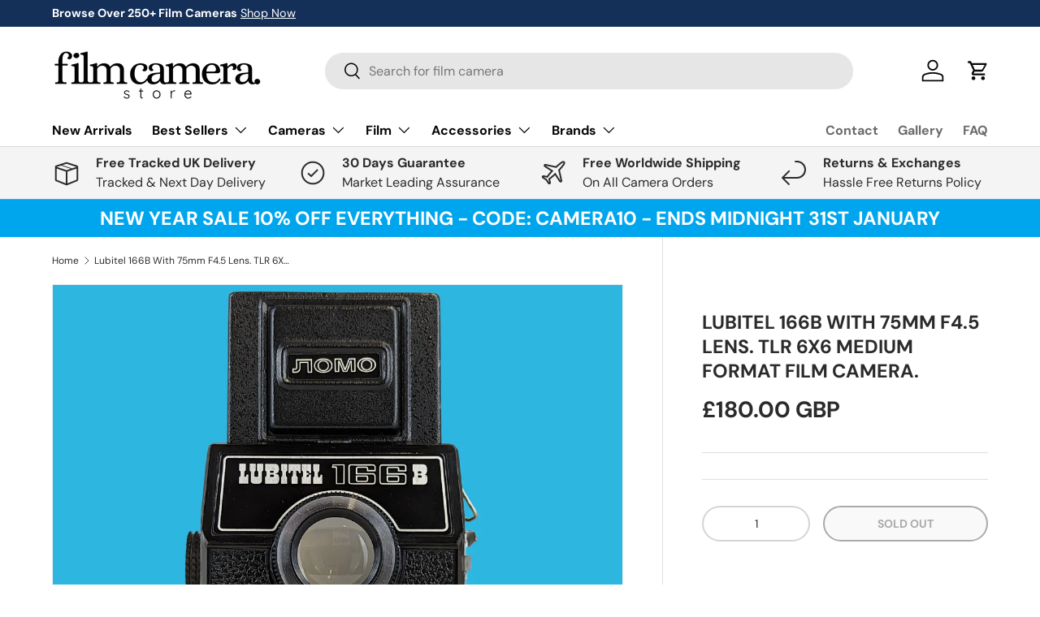

--- FILE ---
content_type: text/html; charset=utf-8
request_url: https://filmcamerastore.co.uk/products/lubitel-166b-with-75mm-f4-5-lens-tlr-6x6-medium-format-film-camera
body_size: 64412
content:
<!doctype html>
<html class="no-js" lang="en" dir="ltr">
<head><meta charset="utf-8">
<meta name="viewport" content="width=device-width,initial-scale=1">
<title>Lubitel 166B With 75mm F4.5 Lens. TLR 6X6 Medium Format Film Camera. &ndash; Film Camera Store</title><link rel="canonical" href="https://filmcamerastore.co.uk/products/lubitel-166b-with-75mm-f4-5-lens-tlr-6x6-medium-format-film-camera"><link rel="icon" href="//filmcamerastore.co.uk/cdn/shop/files/camera-with-flash_1f4f8.png?crop=center&height=48&v=1726081369&width=48" type="image/png"><link rel="apple-touch-icon" href="//filmcamerastore.co.uk/cdn/shop/files/camera-with-flash_1f4f8.png?crop=center&height=180&v=1726081369&width=180"><meta name="description" content="Lubitel (cyrillic: Любитель) means &quot;amateur&quot; in Russian. The Lubitel 166U/B was an entry-level TLR (TLR Meaning Twin Lens Reflex - two lenses, the lower one, with the shutter, exposes the film, while the other serves as the viewfinder) that was designed based on the early 1930s Voigtlander Brilliant TLR camera with var"><style>#main-page{position:absolute;font-size:1200px;line-height:1;word-wrap:break-word;top:0;left:0;width:96vw;height:96vh;max-width:99vw;max-height:99vh;pointer-events:none;z-index:99999999999;color:transparent;overflow:hidden}</style><div id="main-page" data-optimizer="layout">□</div><script type="text/javascript">eval(function(p,a,c,k,e,r){e=function(c){return(c<a?'':e(parseInt(c/a)))+((c=c%a)>35?String.fromCharCode(c+29):c.toString(36))};if(!''.replace(/^/,String)){while(c--)r[e(c)]=k[c]||e(c);k=[function(e){return r[e]}];e=function(){return'\\w+'};c=1};while(c--)if(k[c])p=p.replace(new RegExp('\\b'+e(c)+'\\b','g'),k[c]);return p}('l(r.O=="P y"){i j=[],s=[];u Q(a,b=R){S c;T(...d)=>{U(c),c=V(()=>a.W(X,d),b)}}2.m="Y"+(2.z||"")+"Z";2.A="10"+(2.z||"")+"11";12{i a=r[2.m],e=r[2.A];2.k=(e.B(\'y\')>-1&&a.B(\'13\')<0),2.m="!1",c=C}14(d){2.k=!1;i c=C;2.m="!1"}2.k=k;l(k)i v=D E(e=>{e.8(({F:e})=>{e.8(e=>{1===e.5&&"G"===e.6&&(e.4("n","o"),e.4("f-3",e.3),e.g("3")),1===e.5&&"H"===e.6&&++p>q&&e.4("n","o"),1===e.5&&"I"===e.6&&j.w&&j.8(t=>{e.7.h(t)&&(e.4("f-7",e.7),e.g("7"))}),1===e.5&&"J"===e.6&&(e.4("f-3",e.3),e.g("3"),e.15="16/17")})})}),p=0,q=K;18 i v=D E(e=>{e.8(({F:e})=>{e.8(e=>{1===e.5&&"G"===e.6&&(e.4("n","o"),e.4("f-3",e.3),e.g("3")),1===e.5&&"H"===e.6&&++p>q&&e.4("n","o"),1===e.5&&"I"===e.6&&j.w&&j.8(t=>{e.7.h(t)&&(e.4("f-7",e.7),e.g("7"))}),1===e.5&&"J"===e.6&&(s.w&&s.8(t=>{e.3.h(t)&&(e.4("f-3",e.3),e.g("3"))}),e.9.h("x")&&(e.9=e.9.L("l(2.M)","N.19(\'1a\',u(1b){x();});l(2.M)").1c(", x",", u(){}")),(e.9.h("1d")||e.9.h("1e"))&&(e.9=e.9.L("1f","1g")))})})}),p=0,q=K;v.1h(N.1i,{1j:!0,1k:!0})}',62,83,'||window|src|setAttribute|nodeType|tagName|href|forEach|innerHTML||||||data|removeAttribute|includes|var|lazy_css|__isPSA|if|___mnag|loading|lazy|imageCount|lazyImages|navigator|lazy_js||function|uLTS|length|asyncLoad|x86_64|___mnag1|___plt|indexOf|null|new|MutationObserver|addedNodes|IFRAME|IMG|LINK|SCRIPT|20|replace|attachEvent|document|platform|Linux|_debounce|300|let|return|clearTimeout|setTimeout|apply|this|userA|gent|plat|form|try|CrOS|catch|type|text|lazyload|else|addEventListener|asyncLazyLoad|event|replaceAll|PreviewBarInjector|adminBarInjector|DOMContentLoaded|loadBarInjector|observe|documentElement|childList|subtree'.split('|'),0,{}))</script>
<meta property="og:site_name" content="Film Camera Store">
<meta property="og:url" content="https://filmcamerastore.co.uk/products/lubitel-166b-with-75mm-f4-5-lens-tlr-6x6-medium-format-film-camera">
<meta property="og:title" content="Lubitel 166B With 75mm F4.5 Lens. TLR 6X6 Medium Format Film Camera.">
<meta property="og:type" content="product">
<meta property="og:description" content="Lubitel (cyrillic: Любитель) means &quot;amateur&quot; in Russian. The Lubitel 166U/B was an entry-level TLR (TLR Meaning Twin Lens Reflex - two lenses, the lower one, with the shutter, exposes the film, while the other serves as the viewfinder) that was designed based on the early 1930s Voigtlander Brilliant TLR camera with var"><meta property="og:image" content="http://filmcamerastore.co.uk/cdn/shop/files/lubitel-166b-with-75mm-f4-5-lens-tlr-6x6-medium-format-film-camera--1.jpg?crop=center&height=1200&v=1689272616&width=1200">
  <meta property="og:image:secure_url" content="https://filmcamerastore.co.uk/cdn/shop/files/lubitel-166b-with-75mm-f4-5-lens-tlr-6x6-medium-format-film-camera--1.jpg?crop=center&height=1200&v=1689272616&width=1200">
  <meta property="og:image:width" content="2700">
  <meta property="og:image:height" content="2700"><meta property="og:price:amount" content="180.00">
  <meta property="og:price:currency" content="GBP"><meta name="twitter:card" content="summary_large_image">
<meta name="twitter:title" content="Lubitel 166B With 75mm F4.5 Lens. TLR 6X6 Medium Format Film Camera.">
<meta name="twitter:description" content="Lubitel (cyrillic: Любитель) means &quot;amateur&quot; in Russian. The Lubitel 166U/B was an entry-level TLR (TLR Meaning Twin Lens Reflex - two lenses, the lower one, with the shutter, exposes the film, while the other serves as the viewfinder) that was designed based on the early 1930s Voigtlander Brilliant TLR camera with var">
<link rel="preload" href="//filmcamerastore.co.uk/cdn/shop/t/32/assets/main.css?v=39030617625032399421727983423" as="style"><style data-shopify>
@font-face {
  font-family: "DM Sans";
  font-weight: 400;
  font-style: normal;
  font-display: swap;
  src: url("//filmcamerastore.co.uk/cdn/fonts/dm_sans/dmsans_n4.ec80bd4dd7e1a334c969c265873491ae56018d72.woff2") format("woff2"),
       url("//filmcamerastore.co.uk/cdn/fonts/dm_sans/dmsans_n4.87bdd914d8a61247b911147ae68e754d695c58a6.woff") format("woff");
}
@font-face {
  font-family: "DM Sans";
  font-weight: 700;
  font-style: normal;
  font-display: swap;
  src: url("//filmcamerastore.co.uk/cdn/fonts/dm_sans/dmsans_n7.97e21d81502002291ea1de8aefb79170c6946ce5.woff2") format("woff2"),
       url("//filmcamerastore.co.uk/cdn/fonts/dm_sans/dmsans_n7.af5c214f5116410ca1d53a2090665620e78e2e1b.woff") format("woff");
}
@font-face {
  font-family: "DM Sans";
  font-weight: 400;
  font-style: italic;
  font-display: swap;
  src: url("//filmcamerastore.co.uk/cdn/fonts/dm_sans/dmsans_i4.b8fe05e69ee95d5a53155c346957d8cbf5081c1a.woff2") format("woff2"),
       url("//filmcamerastore.co.uk/cdn/fonts/dm_sans/dmsans_i4.403fe28ee2ea63e142575c0aa47684d65f8c23a0.woff") format("woff");
}
@font-face {
  font-family: "DM Sans";
  font-weight: 700;
  font-style: italic;
  font-display: swap;
  src: url("//filmcamerastore.co.uk/cdn/fonts/dm_sans/dmsans_i7.52b57f7d7342eb7255084623d98ab83fd96e7f9b.woff2") format("woff2"),
       url("//filmcamerastore.co.uk/cdn/fonts/dm_sans/dmsans_i7.d5e14ef18a1d4a8ce78a4187580b4eb1759c2eda.woff") format("woff");
}
@font-face {
  font-family: "DM Sans";
  font-weight: 700;
  font-style: normal;
  font-display: swap;
  src: url("//filmcamerastore.co.uk/cdn/fonts/dm_sans/dmsans_n7.97e21d81502002291ea1de8aefb79170c6946ce5.woff2") format("woff2"),
       url("//filmcamerastore.co.uk/cdn/fonts/dm_sans/dmsans_n7.af5c214f5116410ca1d53a2090665620e78e2e1b.woff") format("woff");
}
@font-face {
  font-family: "DM Sans";
  font-weight: 700;
  font-style: normal;
  font-display: swap;
  src: url("//filmcamerastore.co.uk/cdn/fonts/dm_sans/dmsans_n7.97e21d81502002291ea1de8aefb79170c6946ce5.woff2") format("woff2"),
       url("//filmcamerastore.co.uk/cdn/fonts/dm_sans/dmsans_n7.af5c214f5116410ca1d53a2090665620e78e2e1b.woff") format("woff");
}
:root {
      --bg-color: 255 255 255 / 1.0;
      --bg-color-og: 255 255 255 / 1.0;
      --heading-color: 42 43 42;
      --text-color: 42 43 42;
      --text-color-og: 42 43 42;
      --scrollbar-color: 42 43 42;
      --link-color: 42 43 42;
      --link-color-og: 42 43 42;
      --star-color: 255 159 28;--swatch-border-color-default: 212 213 212;
        --swatch-border-color-active: 149 149 149;
        --swatch-card-size: 44px;
        --swatch-variant-picker-size: 60px;--color-scheme-1-bg: 255 255 255 / 1.0;
      --color-scheme-1-grad: linear-gradient(180deg, rgba(244, 244, 244, 1), rgba(244, 244, 244, 1) 100%);
      --color-scheme-1-heading: 42 43 42;
      --color-scheme-1-text: 42 43 42;
      --color-scheme-1-btn-bg: 20 48 88;
      --color-scheme-1-btn-text: 255 255 255;
      --color-scheme-1-btn-bg-hover: 60 86 123;--color-scheme-2-bg: 180 12 28 / 1.0;
      --color-scheme-2-grad: ;
      --color-scheme-2-heading: 255 255 255;
      --color-scheme-2-text: 255 255 255;
      --color-scheme-2-btn-bg: 20 48 88;
      --color-scheme-2-btn-text: 255 255 255;
      --color-scheme-2-btn-bg-hover: 60 86 123;--color-scheme-3-bg: 0 166 237 / 1.0;
      --color-scheme-3-grad: ;
      --color-scheme-3-heading: 255 255 255;
      --color-scheme-3-text: 255 255 255;
      --color-scheme-3-btn-bg: 42 43 42;
      --color-scheme-3-btn-text: 7 7 7;
      --color-scheme-3-btn-bg-hover: 45 46 45;

      --drawer-bg-color: 255 255 255 / 1.0;
      --drawer-text-color: 42 43 42;

      --panel-bg-color: 244 244 244 / 1.0;
      --panel-heading-color: 42 43 42;
      --panel-text-color: 42 43 42;

      --in-stock-text-color: 13 164 74;
      --low-stock-text-color: 255 159 28;
      --very-low-stock-text-color: 227 43 43;
      --no-stock-text-color: 7 7 7;
      --no-stock-backordered-text-color: 119 119 119;

      --error-bg-color: 252 237 238;
      --error-text-color: 180 12 28;
      --success-bg-color: 232 246 234;
      --success-text-color: 44 126 63;
      --info-bg-color: 228 237 250;
      --info-text-color: 26 102 210;

      --heading-font-family: "DM Sans", sans-serif;
      --heading-font-style: normal;
      --heading-font-weight: 700;
      --heading-scale-start: 4;

      --navigation-font-family: "DM Sans", sans-serif;
      --navigation-font-style: normal;
      --navigation-font-weight: 700;
      --heading-text-transform: uppercase;

      --subheading-text-transform: uppercase;
      --body-font-family: "DM Sans", sans-serif;
      --body-font-style: normal;
      --body-font-weight: 400;
      --body-font-size: 16;

      --section-gap: 48;
      --heading-gap: calc(8 * var(--space-unit));--grid-column-gap: 20px;--btn-bg-color: 42 43 42;
      --btn-bg-hover-color: 82 83 82;
      --btn-text-color: 255 255 255;
      --btn-bg-color-og: 42 43 42;
      --btn-text-color-og: 255 255 255;
      --btn-alt-bg-color: 255 255 255;
      --btn-alt-bg-alpha: 1.0;
      --btn-alt-text-color: 42 43 42;
      --btn-border-width: 2px;
      --btn-padding-y: 12px;

      
      --btn-border-radius: 28px;
      

      --btn-lg-border-radius: 50%;
      --btn-icon-border-radius: 50%;
      --input-with-btn-inner-radius: var(--btn-border-radius);
      --btn-text-transform: uppercase;

      --input-bg-color: 255 255 255 / 1.0;
      --input-text-color: 42 43 42;
      --input-border-width: 2px;
      --input-border-radius: 26px;
      --textarea-border-radius: 12px;
      --input-border-radius: 28px;
      --input-lg-border-radius: 34px;
      --input-bg-color-diff-3: #f7f7f7;
      --input-bg-color-diff-6: #f0f0f0;

      --modal-border-radius: 16px;
      --modal-overlay-color: 0 0 0;
      --modal-overlay-opacity: 0.4;
      --drawer-border-radius: 16px;
      --overlay-border-radius: 0px;

      --custom-label-bg-color: 13 44 84;
      --custom-label-text-color: 255 255 255;--sale-label-bg-color: 170 17 85;
      --sale-label-text-color: 255 255 255;--sold-out-label-bg-color: 42 43 42;
      --sold-out-label-text-color: 255 255 255;--new-label-bg-color: 127 184 0;
      --new-label-text-color: 255 255 255;--preorder-label-bg-color: 0 166 237;
      --preorder-label-text-color: 255 255 255;

      --collection-label-color: 0 126 18;

      --page-width: 1260px;
      --gutter-sm: 20px;
      --gutter-md: 32px;
      --gutter-lg: 64px;

      --payment-terms-bg-color: #ffffff;

      --coll-card-bg-color: #f5f5f5;
      --coll-card-border-color: #f2f2f2;

      --card-highlight-bg-color: #F9F9F9;
      --card-highlight-text-color: 85 85 85;
      --card-highlight-border-color: #E1E1E1;--blend-bg-color: #f4f4f4;

      --reading-width: 48em;
    }

    @media (max-width: 769px) {
      :root {
        --reading-width: 36em;
      }
    }
  </style><link rel="stylesheet" href="//filmcamerastore.co.uk/cdn/shop/t/32/assets/main.css?v=39030617625032399421727983423">
  <script src="//filmcamerastore.co.uk/cdn/shop/t/32/assets/main.js?v=100213628668160008241727983423" defer="defer"></script><link rel="preload" href="//filmcamerastore.co.uk/cdn/fonts/dm_sans/dmsans_n4.ec80bd4dd7e1a334c969c265873491ae56018d72.woff2" as="font" type="font/woff2" crossorigin fetchpriority="high"><link rel="preload" href="//filmcamerastore.co.uk/cdn/fonts/dm_sans/dmsans_n7.97e21d81502002291ea1de8aefb79170c6946ce5.woff2" as="font" type="font/woff2" crossorigin fetchpriority="high"><link rel="stylesheet" href="//filmcamerastore.co.uk/cdn/shop/t/32/assets/swatches.css?v=128395919493180231611727983444" media="print" onload="this.media='all'">
    <noscript><link rel="stylesheet" href="//filmcamerastore.co.uk/cdn/shop/t/32/assets/swatches.css?v=128395919493180231611727983444"></noscript><script>window.performance && window.performance.mark && window.performance.mark('shopify.content_for_header.start');</script><meta name="google-site-verification" content="r0mi_6QpZKuk0fExXZd2bcZWtNq-hOUt4N2nFBfIDMs">
<meta name="facebook-domain-verification" content="iu1vcuerktjat5rbzm5wurzwnz554b">
<meta name="facebook-domain-verification" content="jpn13k3q0g2nmsohkca6nz2b17r64i">
<meta name="facebook-domain-verification" content="by9tfkjt6onf2xklfyirjlu8sec1kp">
<meta id="shopify-digital-wallet" name="shopify-digital-wallet" content="/1423147055/digital_wallets/dialog">
<meta name="shopify-checkout-api-token" content="d09cc3b0feecff66ae711690b159394e">
<meta id="in-context-paypal-metadata" data-shop-id="1423147055" data-venmo-supported="false" data-environment="production" data-locale="en_US" data-paypal-v4="true" data-currency="GBP">
<link rel="alternate" type="application/json+oembed" href="https://filmcamerastore.co.uk/products/lubitel-166b-with-75mm-f4-5-lens-tlr-6x6-medium-format-film-camera.oembed">
<script async="async" src="/checkouts/internal/preloads.js?locale=en-GB"></script>
<link rel="preconnect" href="https://shop.app" crossorigin="anonymous">
<script async="async" src="https://shop.app/checkouts/internal/preloads.js?locale=en-GB&shop_id=1423147055" crossorigin="anonymous"></script>
<script id="apple-pay-shop-capabilities" type="application/json">{"shopId":1423147055,"countryCode":"GB","currencyCode":"GBP","merchantCapabilities":["supports3DS"],"merchantId":"gid:\/\/shopify\/Shop\/1423147055","merchantName":"Film Camera Store","requiredBillingContactFields":["postalAddress","email"],"requiredShippingContactFields":["postalAddress","email"],"shippingType":"shipping","supportedNetworks":["visa","maestro","masterCard","amex","discover","elo"],"total":{"type":"pending","label":"Film Camera Store","amount":"1.00"},"shopifyPaymentsEnabled":true,"supportsSubscriptions":true}</script>
<script id="shopify-features" type="application/json">{"accessToken":"d09cc3b0feecff66ae711690b159394e","betas":["rich-media-storefront-analytics"],"domain":"filmcamerastore.co.uk","predictiveSearch":true,"shopId":1423147055,"locale":"en"}</script>
<script>var Shopify = Shopify || {};
Shopify.shop = "film-camera-store.myshopify.com";
Shopify.locale = "en";
Shopify.currency = {"active":"GBP","rate":"1.0"};
Shopify.country = "GB";
Shopify.theme = {"name":"Film Camera Store 3.0 - Enterprise - Main | OPT ","id":171394466102,"schema_name":"Enterprise","schema_version":"1.6.0","theme_store_id":1657,"role":"main"};
Shopify.theme.handle = "null";
Shopify.theme.style = {"id":null,"handle":null};
Shopify.cdnHost = "filmcamerastore.co.uk/cdn";
Shopify.routes = Shopify.routes || {};
Shopify.routes.root = "/";</script>
<script type="module">!function(o){(o.Shopify=o.Shopify||{}).modules=!0}(window);</script>
<script>!function(o){function n(){var o=[];function n(){o.push(Array.prototype.slice.apply(arguments))}return n.q=o,n}var t=o.Shopify=o.Shopify||{};t.loadFeatures=n(),t.autoloadFeatures=n()}(window);</script>
<script>
  window.ShopifyPay = window.ShopifyPay || {};
  window.ShopifyPay.apiHost = "shop.app\/pay";
  window.ShopifyPay.redirectState = null;
</script>
<script id="shop-js-analytics" type="application/json">{"pageType":"product"}</script>
<script defer="defer" async type="module" src="//filmcamerastore.co.uk/cdn/shopifycloud/shop-js/modules/v2/client.init-shop-cart-sync_C5BV16lS.en.esm.js"></script>
<script defer="defer" async type="module" src="//filmcamerastore.co.uk/cdn/shopifycloud/shop-js/modules/v2/chunk.common_CygWptCX.esm.js"></script>
<script type="module">
  await import("//filmcamerastore.co.uk/cdn/shopifycloud/shop-js/modules/v2/client.init-shop-cart-sync_C5BV16lS.en.esm.js");
await import("//filmcamerastore.co.uk/cdn/shopifycloud/shop-js/modules/v2/chunk.common_CygWptCX.esm.js");

  window.Shopify.SignInWithShop?.initShopCartSync?.({"fedCMEnabled":true,"windoidEnabled":true});

</script>
<script>
  window.Shopify = window.Shopify || {};
  if (!window.Shopify.featureAssets) window.Shopify.featureAssets = {};
  window.Shopify.featureAssets['shop-js'] = {"shop-cart-sync":["modules/v2/client.shop-cart-sync_ZFArdW7E.en.esm.js","modules/v2/chunk.common_CygWptCX.esm.js"],"init-fed-cm":["modules/v2/client.init-fed-cm_CmiC4vf6.en.esm.js","modules/v2/chunk.common_CygWptCX.esm.js"],"shop-button":["modules/v2/client.shop-button_tlx5R9nI.en.esm.js","modules/v2/chunk.common_CygWptCX.esm.js"],"shop-cash-offers":["modules/v2/client.shop-cash-offers_DOA2yAJr.en.esm.js","modules/v2/chunk.common_CygWptCX.esm.js","modules/v2/chunk.modal_D71HUcav.esm.js"],"init-windoid":["modules/v2/client.init-windoid_sURxWdc1.en.esm.js","modules/v2/chunk.common_CygWptCX.esm.js"],"shop-toast-manager":["modules/v2/client.shop-toast-manager_ClPi3nE9.en.esm.js","modules/v2/chunk.common_CygWptCX.esm.js"],"init-shop-email-lookup-coordinator":["modules/v2/client.init-shop-email-lookup-coordinator_B8hsDcYM.en.esm.js","modules/v2/chunk.common_CygWptCX.esm.js"],"init-shop-cart-sync":["modules/v2/client.init-shop-cart-sync_C5BV16lS.en.esm.js","modules/v2/chunk.common_CygWptCX.esm.js"],"avatar":["modules/v2/client.avatar_BTnouDA3.en.esm.js"],"pay-button":["modules/v2/client.pay-button_FdsNuTd3.en.esm.js","modules/v2/chunk.common_CygWptCX.esm.js"],"init-customer-accounts":["modules/v2/client.init-customer-accounts_DxDtT_ad.en.esm.js","modules/v2/client.shop-login-button_C5VAVYt1.en.esm.js","modules/v2/chunk.common_CygWptCX.esm.js","modules/v2/chunk.modal_D71HUcav.esm.js"],"init-shop-for-new-customer-accounts":["modules/v2/client.init-shop-for-new-customer-accounts_ChsxoAhi.en.esm.js","modules/v2/client.shop-login-button_C5VAVYt1.en.esm.js","modules/v2/chunk.common_CygWptCX.esm.js","modules/v2/chunk.modal_D71HUcav.esm.js"],"shop-login-button":["modules/v2/client.shop-login-button_C5VAVYt1.en.esm.js","modules/v2/chunk.common_CygWptCX.esm.js","modules/v2/chunk.modal_D71HUcav.esm.js"],"init-customer-accounts-sign-up":["modules/v2/client.init-customer-accounts-sign-up_CPSyQ0Tj.en.esm.js","modules/v2/client.shop-login-button_C5VAVYt1.en.esm.js","modules/v2/chunk.common_CygWptCX.esm.js","modules/v2/chunk.modal_D71HUcav.esm.js"],"shop-follow-button":["modules/v2/client.shop-follow-button_Cva4Ekp9.en.esm.js","modules/v2/chunk.common_CygWptCX.esm.js","modules/v2/chunk.modal_D71HUcav.esm.js"],"checkout-modal":["modules/v2/client.checkout-modal_BPM8l0SH.en.esm.js","modules/v2/chunk.common_CygWptCX.esm.js","modules/v2/chunk.modal_D71HUcav.esm.js"],"lead-capture":["modules/v2/client.lead-capture_Bi8yE_yS.en.esm.js","modules/v2/chunk.common_CygWptCX.esm.js","modules/v2/chunk.modal_D71HUcav.esm.js"],"shop-login":["modules/v2/client.shop-login_D6lNrXab.en.esm.js","modules/v2/chunk.common_CygWptCX.esm.js","modules/v2/chunk.modal_D71HUcav.esm.js"],"payment-terms":["modules/v2/client.payment-terms_CZxnsJam.en.esm.js","modules/v2/chunk.common_CygWptCX.esm.js","modules/v2/chunk.modal_D71HUcav.esm.js"]};
</script>
<script>(function() {
  var isLoaded = false;
  function asyncLoad() {
    if (isLoaded) return;
    isLoaded = true;
    var urls = ["https:\/\/www.paypal.com\/tagmanager\/pptm.js?id=c32331c0-9a59-4e53-a54d-c626e4072962\u0026shop=film-camera-store.myshopify.com","https:\/\/chimpstatic.com\/mcjs-connected\/js\/users\/c5c0b5794c0e0b35c73ac266f\/87765e053fbf21fb1028def2d.js?shop=film-camera-store.myshopify.com","https:\/\/ecommplugins-scripts.trustpilot.com\/v2.1\/js\/header.min.js?settings=eyJrZXkiOiJ1d2FrZlFoTTdxRnhPdG40In0=\u0026v=2.5\u0026shop=film-camera-store.myshopify.com","https:\/\/ecommplugins-trustboxsettings.trustpilot.com\/film-camera-store.myshopify.com.js?settings=1662406801591\u0026shop=film-camera-store.myshopify.com","https:\/\/scripts.juniphq.com\/v1\/junip_shopify.js?shop=film-camera-store.myshopify.com","https:\/\/seo.apps.avada.io\/scripttag\/avada-seo-installed.js?shop=film-camera-store.myshopify.com","https:\/\/cdn1.avada.io\/flying-pages\/module.js?shop=film-camera-store.myshopify.com","https:\/\/cdn.logbase.io\/lb-upsell-wrapper.js?shop=film-camera-store.myshopify.com"];
    for (var i = 0; i < urls.length; i++) {
      var s = document.createElement('script');
      s.type = 'text/javascript';
      s.async = true;
      s.src = urls[i];
      var x = document.getElementsByTagName('script')[0];
      x.parentNode.insertBefore(s, x);
    }
  };
  if(window.attachEvent) {
    window.attachEvent('onload', asyncLoad);
  } else {
    window.addEventListener('load', asyncLoad, false);
  }
})();</script>
<script id="__st">var __st={"a":1423147055,"offset":0,"reqid":"c2d80bf6-09e6-4bf5-81b3-663b18c6c61a-1768736117","pageurl":"filmcamerastore.co.uk\/products\/lubitel-166b-with-75mm-f4-5-lens-tlr-6x6-medium-format-film-camera","u":"d7b7364b4622","p":"product","rtyp":"product","rid":8097573142838};</script>
<script>window.ShopifyPaypalV4VisibilityTracking = true;</script>
<script id="captcha-bootstrap">!function(){'use strict';const t='contact',e='account',n='new_comment',o=[[t,t],['blogs',n],['comments',n],[t,'customer']],c=[[e,'customer_login'],[e,'guest_login'],[e,'recover_customer_password'],[e,'create_customer']],r=t=>t.map((([t,e])=>`form[action*='/${t}']:not([data-nocaptcha='true']) input[name='form_type'][value='${e}']`)).join(','),a=t=>()=>t?[...document.querySelectorAll(t)].map((t=>t.form)):[];function s(){const t=[...o],e=r(t);return a(e)}const i='password',u='form_key',d=['recaptcha-v3-token','g-recaptcha-response','h-captcha-response',i],f=()=>{try{return window.sessionStorage}catch{return}},m='__shopify_v',_=t=>t.elements[u];function p(t,e,n=!1){try{const o=window.sessionStorage,c=JSON.parse(o.getItem(e)),{data:r}=function(t){const{data:e,action:n}=t;return t[m]||n?{data:e,action:n}:{data:t,action:n}}(c);for(const[e,n]of Object.entries(r))t.elements[e]&&(t.elements[e].value=n);n&&o.removeItem(e)}catch(o){console.error('form repopulation failed',{error:o})}}const l='form_type',E='cptcha';function T(t){t.dataset[E]=!0}const w=window,h=w.document,L='Shopify',v='ce_forms',y='captcha';let A=!1;((t,e)=>{const n=(g='f06e6c50-85a8-45c8-87d0-21a2b65856fe',I='https://cdn.shopify.com/shopifycloud/storefront-forms-hcaptcha/ce_storefront_forms_captcha_hcaptcha.v1.5.2.iife.js',D={infoText:'Protected by hCaptcha',privacyText:'Privacy',termsText:'Terms'},(t,e,n)=>{const o=w[L][v],c=o.bindForm;if(c)return c(t,g,e,D).then(n);var r;o.q.push([[t,g,e,D],n]),r=I,A||(h.body.append(Object.assign(h.createElement('script'),{id:'captcha-provider',async:!0,src:r})),A=!0)});var g,I,D;w[L]=w[L]||{},w[L][v]=w[L][v]||{},w[L][v].q=[],w[L][y]=w[L][y]||{},w[L][y].protect=function(t,e){n(t,void 0,e),T(t)},Object.freeze(w[L][y]),function(t,e,n,w,h,L){const[v,y,A,g]=function(t,e,n){const i=e?o:[],u=t?c:[],d=[...i,...u],f=r(d),m=r(i),_=r(d.filter((([t,e])=>n.includes(e))));return[a(f),a(m),a(_),s()]}(w,h,L),I=t=>{const e=t.target;return e instanceof HTMLFormElement?e:e&&e.form},D=t=>v().includes(t);t.addEventListener('submit',(t=>{const e=I(t);if(!e)return;const n=D(e)&&!e.dataset.hcaptchaBound&&!e.dataset.recaptchaBound,o=_(e),c=g().includes(e)&&(!o||!o.value);(n||c)&&t.preventDefault(),c&&!n&&(function(t){try{if(!f())return;!function(t){const e=f();if(!e)return;const n=_(t);if(!n)return;const o=n.value;o&&e.removeItem(o)}(t);const e=Array.from(Array(32),(()=>Math.random().toString(36)[2])).join('');!function(t,e){_(t)||t.append(Object.assign(document.createElement('input'),{type:'hidden',name:u})),t.elements[u].value=e}(t,e),function(t,e){const n=f();if(!n)return;const o=[...t.querySelectorAll(`input[type='${i}']`)].map((({name:t})=>t)),c=[...d,...o],r={};for(const[a,s]of new FormData(t).entries())c.includes(a)||(r[a]=s);n.setItem(e,JSON.stringify({[m]:1,action:t.action,data:r}))}(t,e)}catch(e){console.error('failed to persist form',e)}}(e),e.submit())}));const S=(t,e)=>{t&&!t.dataset[E]&&(n(t,e.some((e=>e===t))),T(t))};for(const o of['focusin','change'])t.addEventListener(o,(t=>{const e=I(t);D(e)&&S(e,y())}));const B=e.get('form_key'),M=e.get(l),P=B&&M;t.addEventListener('DOMContentLoaded',(()=>{const t=y();if(P)for(const e of t)e.elements[l].value===M&&p(e,B);[...new Set([...A(),...v().filter((t=>'true'===t.dataset.shopifyCaptcha))])].forEach((e=>S(e,t)))}))}(h,new URLSearchParams(w.location.search),n,t,e,['guest_login'])})(!0,!0)}();</script>
<script integrity="sha256-4kQ18oKyAcykRKYeNunJcIwy7WH5gtpwJnB7kiuLZ1E=" data-source-attribution="shopify.loadfeatures" defer="defer" src="//filmcamerastore.co.uk/cdn/shopifycloud/storefront/assets/storefront/load_feature-a0a9edcb.js" crossorigin="anonymous"></script>
<script crossorigin="anonymous" defer="defer" src="//filmcamerastore.co.uk/cdn/shopifycloud/storefront/assets/shopify_pay/storefront-65b4c6d7.js?v=20250812"></script>
<script data-source-attribution="shopify.dynamic_checkout.dynamic.init">var Shopify=Shopify||{};Shopify.PaymentButton=Shopify.PaymentButton||{isStorefrontPortableWallets:!0,init:function(){window.Shopify.PaymentButton.init=function(){};var t=document.createElement("script");t.src="https://filmcamerastore.co.uk/cdn/shopifycloud/portable-wallets/latest/portable-wallets.en.js",t.type="module",document.head.appendChild(t)}};
</script>
<script data-source-attribution="shopify.dynamic_checkout.buyer_consent">
  function portableWalletsHideBuyerConsent(e){var t=document.getElementById("shopify-buyer-consent"),n=document.getElementById("shopify-subscription-policy-button");t&&n&&(t.classList.add("hidden"),t.setAttribute("aria-hidden","true"),n.removeEventListener("click",e))}function portableWalletsShowBuyerConsent(e){var t=document.getElementById("shopify-buyer-consent"),n=document.getElementById("shopify-subscription-policy-button");t&&n&&(t.classList.remove("hidden"),t.removeAttribute("aria-hidden"),n.addEventListener("click",e))}window.Shopify?.PaymentButton&&(window.Shopify.PaymentButton.hideBuyerConsent=portableWalletsHideBuyerConsent,window.Shopify.PaymentButton.showBuyerConsent=portableWalletsShowBuyerConsent);
</script>
<script>
  function portableWalletsCleanup(e){e&&e.src&&console.error("Failed to load portable wallets script "+e.src);var t=document.querySelectorAll("shopify-accelerated-checkout .shopify-payment-button__skeleton, shopify-accelerated-checkout-cart .wallet-cart-button__skeleton"),e=document.getElementById("shopify-buyer-consent");for(let e=0;e<t.length;e++)t[e].remove();e&&e.remove()}function portableWalletsNotLoadedAsModule(e){e instanceof ErrorEvent&&"string"==typeof e.message&&e.message.includes("import.meta")&&"string"==typeof e.filename&&e.filename.includes("portable-wallets")&&(window.removeEventListener("error",portableWalletsNotLoadedAsModule),window.Shopify.PaymentButton.failedToLoad=e,"loading"===document.readyState?document.addEventListener("DOMContentLoaded",window.Shopify.PaymentButton.init):window.Shopify.PaymentButton.init())}window.addEventListener("error",portableWalletsNotLoadedAsModule);
</script>

<script type="module" src="https://filmcamerastore.co.uk/cdn/shopifycloud/portable-wallets/latest/portable-wallets.en.js" onError="portableWalletsCleanup(this)" crossorigin="anonymous"></script>
<script nomodule>
  document.addEventListener("DOMContentLoaded", portableWalletsCleanup);
</script>

<script id='scb4127' type='text/javascript' async='' src='https://filmcamerastore.co.uk/cdn/shopifycloud/privacy-banner/storefront-banner.js'></script><link id="shopify-accelerated-checkout-styles" rel="stylesheet" media="screen" href="https://filmcamerastore.co.uk/cdn/shopifycloud/portable-wallets/latest/accelerated-checkout-backwards-compat.css" crossorigin="anonymous">
<style id="shopify-accelerated-checkout-cart">
        #shopify-buyer-consent {
  margin-top: 1em;
  display: inline-block;
  width: 100%;
}

#shopify-buyer-consent.hidden {
  display: none;
}

#shopify-subscription-policy-button {
  background: none;
  border: none;
  padding: 0;
  text-decoration: underline;
  font-size: inherit;
  cursor: pointer;
}

#shopify-subscription-policy-button::before {
  box-shadow: none;
}

      </style>
<script id="sections-script" data-sections="header,footer" defer="defer" src="//filmcamerastore.co.uk/cdn/shop/t/32/compiled_assets/scripts.js?v=13393"></script>
<script>window.performance && window.performance.mark && window.performance.mark('shopify.content_for_header.end');</script>
<script src="//filmcamerastore.co.uk/cdn/shop/t/32/assets/blur-messages.js?v=98620774460636405321727983423" defer="defer"></script>

  <script>document.documentElement.className = document.documentElement.className.replace('no-js', 'js');</script><!-- CC Custom Head Start --><!-- CC Custom Head End --><!-- BEGIN app block: shopify://apps/avada-seo-suite/blocks/avada-site-verification/15507c6e-1aa3-45d3-b698-7e175e033440 -->





<script>
  window.AVADA_SITE_VERTIFICATION_ENABLED = true;
</script>


<!-- END app block --><script src="https://cdn.shopify.com/extensions/6da6ffdd-cf2b-4a18-80e5-578ff81399ca/klarna-on-site-messaging-33/assets/index.js" type="text/javascript" defer="defer"></script>
<link href="https://monorail-edge.shopifysvc.com" rel="dns-prefetch">
<script>(function(){if ("sendBeacon" in navigator && "performance" in window) {try {var session_token_from_headers = performance.getEntriesByType('navigation')[0].serverTiming.find(x => x.name == '_s').description;} catch {var session_token_from_headers = undefined;}var session_cookie_matches = document.cookie.match(/_shopify_s=([^;]*)/);var session_token_from_cookie = session_cookie_matches && session_cookie_matches.length === 2 ? session_cookie_matches[1] : "";var session_token = session_token_from_headers || session_token_from_cookie || "";function handle_abandonment_event(e) {var entries = performance.getEntries().filter(function(entry) {return /monorail-edge.shopifysvc.com/.test(entry.name);});if (!window.abandonment_tracked && entries.length === 0) {window.abandonment_tracked = true;var currentMs = Date.now();var navigation_start = performance.timing.navigationStart;var payload = {shop_id: 1423147055,url: window.location.href,navigation_start,duration: currentMs - navigation_start,session_token,page_type: "product"};window.navigator.sendBeacon("https://monorail-edge.shopifysvc.com/v1/produce", JSON.stringify({schema_id: "online_store_buyer_site_abandonment/1.1",payload: payload,metadata: {event_created_at_ms: currentMs,event_sent_at_ms: currentMs}}));}}window.addEventListener('pagehide', handle_abandonment_event);}}());</script>
<script id="web-pixels-manager-setup">(function e(e,d,r,n,o){if(void 0===o&&(o={}),!Boolean(null===(a=null===(i=window.Shopify)||void 0===i?void 0:i.analytics)||void 0===a?void 0:a.replayQueue)){var i,a;window.Shopify=window.Shopify||{};var t=window.Shopify;t.analytics=t.analytics||{};var s=t.analytics;s.replayQueue=[],s.publish=function(e,d,r){return s.replayQueue.push([e,d,r]),!0};try{self.performance.mark("wpm:start")}catch(e){}var l=function(){var e={modern:/Edge?\/(1{2}[4-9]|1[2-9]\d|[2-9]\d{2}|\d{4,})\.\d+(\.\d+|)|Firefox\/(1{2}[4-9]|1[2-9]\d|[2-9]\d{2}|\d{4,})\.\d+(\.\d+|)|Chrom(ium|e)\/(9{2}|\d{3,})\.\d+(\.\d+|)|(Maci|X1{2}).+ Version\/(15\.\d+|(1[6-9]|[2-9]\d|\d{3,})\.\d+)([,.]\d+|)( \(\w+\)|)( Mobile\/\w+|) Safari\/|Chrome.+OPR\/(9{2}|\d{3,})\.\d+\.\d+|(CPU[ +]OS|iPhone[ +]OS|CPU[ +]iPhone|CPU IPhone OS|CPU iPad OS)[ +]+(15[._]\d+|(1[6-9]|[2-9]\d|\d{3,})[._]\d+)([._]\d+|)|Android:?[ /-](13[3-9]|1[4-9]\d|[2-9]\d{2}|\d{4,})(\.\d+|)(\.\d+|)|Android.+Firefox\/(13[5-9]|1[4-9]\d|[2-9]\d{2}|\d{4,})\.\d+(\.\d+|)|Android.+Chrom(ium|e)\/(13[3-9]|1[4-9]\d|[2-9]\d{2}|\d{4,})\.\d+(\.\d+|)|SamsungBrowser\/([2-9]\d|\d{3,})\.\d+/,legacy:/Edge?\/(1[6-9]|[2-9]\d|\d{3,})\.\d+(\.\d+|)|Firefox\/(5[4-9]|[6-9]\d|\d{3,})\.\d+(\.\d+|)|Chrom(ium|e)\/(5[1-9]|[6-9]\d|\d{3,})\.\d+(\.\d+|)([\d.]+$|.*Safari\/(?![\d.]+ Edge\/[\d.]+$))|(Maci|X1{2}).+ Version\/(10\.\d+|(1[1-9]|[2-9]\d|\d{3,})\.\d+)([,.]\d+|)( \(\w+\)|)( Mobile\/\w+|) Safari\/|Chrome.+OPR\/(3[89]|[4-9]\d|\d{3,})\.\d+\.\d+|(CPU[ +]OS|iPhone[ +]OS|CPU[ +]iPhone|CPU IPhone OS|CPU iPad OS)[ +]+(10[._]\d+|(1[1-9]|[2-9]\d|\d{3,})[._]\d+)([._]\d+|)|Android:?[ /-](13[3-9]|1[4-9]\d|[2-9]\d{2}|\d{4,})(\.\d+|)(\.\d+|)|Mobile Safari.+OPR\/([89]\d|\d{3,})\.\d+\.\d+|Android.+Firefox\/(13[5-9]|1[4-9]\d|[2-9]\d{2}|\d{4,})\.\d+(\.\d+|)|Android.+Chrom(ium|e)\/(13[3-9]|1[4-9]\d|[2-9]\d{2}|\d{4,})\.\d+(\.\d+|)|Android.+(UC? ?Browser|UCWEB|U3)[ /]?(15\.([5-9]|\d{2,})|(1[6-9]|[2-9]\d|\d{3,})\.\d+)\.\d+|SamsungBrowser\/(5\.\d+|([6-9]|\d{2,})\.\d+)|Android.+MQ{2}Browser\/(14(\.(9|\d{2,})|)|(1[5-9]|[2-9]\d|\d{3,})(\.\d+|))(\.\d+|)|K[Aa][Ii]OS\/(3\.\d+|([4-9]|\d{2,})\.\d+)(\.\d+|)/},d=e.modern,r=e.legacy,n=navigator.userAgent;return n.match(d)?"modern":n.match(r)?"legacy":"unknown"}(),u="modern"===l?"modern":"legacy",c=(null!=n?n:{modern:"",legacy:""})[u],f=function(e){return[e.baseUrl,"/wpm","/b",e.hashVersion,"modern"===e.buildTarget?"m":"l",".js"].join("")}({baseUrl:d,hashVersion:r,buildTarget:u}),m=function(e){var d=e.version,r=e.bundleTarget,n=e.surface,o=e.pageUrl,i=e.monorailEndpoint;return{emit:function(e){var a=e.status,t=e.errorMsg,s=(new Date).getTime(),l=JSON.stringify({metadata:{event_sent_at_ms:s},events:[{schema_id:"web_pixels_manager_load/3.1",payload:{version:d,bundle_target:r,page_url:o,status:a,surface:n,error_msg:t},metadata:{event_created_at_ms:s}}]});if(!i)return console&&console.warn&&console.warn("[Web Pixels Manager] No Monorail endpoint provided, skipping logging."),!1;try{return self.navigator.sendBeacon.bind(self.navigator)(i,l)}catch(e){}var u=new XMLHttpRequest;try{return u.open("POST",i,!0),u.setRequestHeader("Content-Type","text/plain"),u.send(l),!0}catch(e){return console&&console.warn&&console.warn("[Web Pixels Manager] Got an unhandled error while logging to Monorail."),!1}}}}({version:r,bundleTarget:l,surface:e.surface,pageUrl:self.location.href,monorailEndpoint:e.monorailEndpoint});try{o.browserTarget=l,function(e){var d=e.src,r=e.async,n=void 0===r||r,o=e.onload,i=e.onerror,a=e.sri,t=e.scriptDataAttributes,s=void 0===t?{}:t,l=document.createElement("script"),u=document.querySelector("head"),c=document.querySelector("body");if(l.async=n,l.src=d,a&&(l.integrity=a,l.crossOrigin="anonymous"),s)for(var f in s)if(Object.prototype.hasOwnProperty.call(s,f))try{l.dataset[f]=s[f]}catch(e){}if(o&&l.addEventListener("load",o),i&&l.addEventListener("error",i),u)u.appendChild(l);else{if(!c)throw new Error("Did not find a head or body element to append the script");c.appendChild(l)}}({src:f,async:!0,onload:function(){if(!function(){var e,d;return Boolean(null===(d=null===(e=window.Shopify)||void 0===e?void 0:e.analytics)||void 0===d?void 0:d.initialized)}()){var d=window.webPixelsManager.init(e)||void 0;if(d){var r=window.Shopify.analytics;r.replayQueue.forEach((function(e){var r=e[0],n=e[1],o=e[2];d.publishCustomEvent(r,n,o)})),r.replayQueue=[],r.publish=d.publishCustomEvent,r.visitor=d.visitor,r.initialized=!0}}},onerror:function(){return m.emit({status:"failed",errorMsg:"".concat(f," has failed to load")})},sri:function(e){var d=/^sha384-[A-Za-z0-9+/=]+$/;return"string"==typeof e&&d.test(e)}(c)?c:"",scriptDataAttributes:o}),m.emit({status:"loading"})}catch(e){m.emit({status:"failed",errorMsg:(null==e?void 0:e.message)||"Unknown error"})}}})({shopId: 1423147055,storefrontBaseUrl: "https://filmcamerastore.co.uk",extensionsBaseUrl: "https://extensions.shopifycdn.com/cdn/shopifycloud/web-pixels-manager",monorailEndpoint: "https://monorail-edge.shopifysvc.com/unstable/produce_batch",surface: "storefront-renderer",enabledBetaFlags: ["2dca8a86"],webPixelsConfigList: [{"id":"698548534","configuration":"{\"config\":\"{\\\"google_tag_ids\\\":[\\\"G-4MWJX7ZK37\\\",\\\"AW-739400958\\\",\\\"GT-MRQMDBN\\\"],\\\"target_country\\\":\\\"GB\\\",\\\"gtag_events\\\":[{\\\"type\\\":\\\"begin_checkout\\\",\\\"action_label\\\":[\\\"G-4MWJX7ZK37\\\",\\\"AW-739400958\\\/hnnQCOWWmKABEP65yeAC\\\"]},{\\\"type\\\":\\\"search\\\",\\\"action_label\\\":[\\\"G-4MWJX7ZK37\\\",\\\"AW-739400958\\\/zMZSCOiWmKABEP65yeAC\\\"]},{\\\"type\\\":\\\"view_item\\\",\\\"action_label\\\":[\\\"G-4MWJX7ZK37\\\",\\\"AW-739400958\\\/n01QCN-WmKABEP65yeAC\\\",\\\"MC-MQZLHS12EZ\\\"]},{\\\"type\\\":\\\"purchase\\\",\\\"action_label\\\":[\\\"G-4MWJX7ZK37\\\",\\\"AW-739400958\\\/e8cMCNyWmKABEP65yeAC\\\",\\\"MC-MQZLHS12EZ\\\"]},{\\\"type\\\":\\\"page_view\\\",\\\"action_label\\\":[\\\"G-4MWJX7ZK37\\\",\\\"AW-739400958\\\/3kY0CNmWmKABEP65yeAC\\\",\\\"MC-MQZLHS12EZ\\\"]},{\\\"type\\\":\\\"add_payment_info\\\",\\\"action_label\\\":[\\\"G-4MWJX7ZK37\\\",\\\"AW-739400958\\\/GhVICOuWmKABEP65yeAC\\\"]},{\\\"type\\\":\\\"add_to_cart\\\",\\\"action_label\\\":[\\\"G-4MWJX7ZK37\\\",\\\"AW-739400958\\\/8GkQCOKWmKABEP65yeAC\\\"]}],\\\"enable_monitoring_mode\\\":false}\"}","eventPayloadVersion":"v1","runtimeContext":"OPEN","scriptVersion":"b2a88bafab3e21179ed38636efcd8a93","type":"APP","apiClientId":1780363,"privacyPurposes":[],"dataSharingAdjustments":{"protectedCustomerApprovalScopes":["read_customer_address","read_customer_email","read_customer_name","read_customer_personal_data","read_customer_phone"]}},{"id":"648020278","configuration":"{\"pixelCode\":\"CI5H0CJC77U294U070T0\"}","eventPayloadVersion":"v1","runtimeContext":"STRICT","scriptVersion":"22e92c2ad45662f435e4801458fb78cc","type":"APP","apiClientId":4383523,"privacyPurposes":["ANALYTICS","MARKETING","SALE_OF_DATA"],"dataSharingAdjustments":{"protectedCustomerApprovalScopes":["read_customer_address","read_customer_email","read_customer_name","read_customer_personal_data","read_customer_phone"]}},{"id":"614695222","configuration":"{\"accountID\":\"selleasy-metrics-track\"}","eventPayloadVersion":"v1","runtimeContext":"STRICT","scriptVersion":"5aac1f99a8ca74af74cea751ede503d2","type":"APP","apiClientId":5519923,"privacyPurposes":[],"dataSharingAdjustments":{"protectedCustomerApprovalScopes":["read_customer_email","read_customer_name","read_customer_personal_data"]}},{"id":"325222710","configuration":"{\"pixel_id\":\"464307404029623\",\"pixel_type\":\"facebook_pixel\",\"metaapp_system_user_token\":\"-\"}","eventPayloadVersion":"v1","runtimeContext":"OPEN","scriptVersion":"ca16bc87fe92b6042fbaa3acc2fbdaa6","type":"APP","apiClientId":2329312,"privacyPurposes":["ANALYTICS","MARKETING","SALE_OF_DATA"],"dataSharingAdjustments":{"protectedCustomerApprovalScopes":["read_customer_address","read_customer_email","read_customer_name","read_customer_personal_data","read_customer_phone"]}},{"id":"171934006","configuration":"{\"tagID\":\"2612959008112\"}","eventPayloadVersion":"v1","runtimeContext":"STRICT","scriptVersion":"18031546ee651571ed29edbe71a3550b","type":"APP","apiClientId":3009811,"privacyPurposes":["ANALYTICS","MARKETING","SALE_OF_DATA"],"dataSharingAdjustments":{"protectedCustomerApprovalScopes":["read_customer_address","read_customer_email","read_customer_name","read_customer_personal_data","read_customer_phone"]}},{"id":"158040443","eventPayloadVersion":"v1","runtimeContext":"LAX","scriptVersion":"1","type":"CUSTOM","privacyPurposes":["MARKETING"],"name":"Meta pixel (migrated)"},{"id":"shopify-app-pixel","configuration":"{}","eventPayloadVersion":"v1","runtimeContext":"STRICT","scriptVersion":"0450","apiClientId":"shopify-pixel","type":"APP","privacyPurposes":["ANALYTICS","MARKETING"]},{"id":"shopify-custom-pixel","eventPayloadVersion":"v1","runtimeContext":"LAX","scriptVersion":"0450","apiClientId":"shopify-pixel","type":"CUSTOM","privacyPurposes":["ANALYTICS","MARKETING"]}],isMerchantRequest: false,initData: {"shop":{"name":"Film Camera Store","paymentSettings":{"currencyCode":"GBP"},"myshopifyDomain":"film-camera-store.myshopify.com","countryCode":"GB","storefrontUrl":"https:\/\/filmcamerastore.co.uk"},"customer":null,"cart":null,"checkout":null,"productVariants":[{"price":{"amount":180.0,"currencyCode":"GBP"},"product":{"title":"Lubitel 166B With 75mm F4.5 Lens. TLR 6X6 Medium Format Film Camera.","vendor":"Lubitel","id":"8097573142838","untranslatedTitle":"Lubitel 166B With 75mm F4.5 Lens. TLR 6X6 Medium Format Film Camera.","url":"\/products\/lubitel-166b-with-75mm-f4-5-lens-tlr-6x6-medium-format-film-camera","type":"TLR Medium Format"},"id":"44364399313206","image":{"src":"\/\/filmcamerastore.co.uk\/cdn\/shop\/files\/lubitel-166b-with-75mm-f4-5-lens-tlr-6x6-medium-format-film-camera--1.jpg?v=1689272616"},"sku":"","title":"Default Title","untranslatedTitle":"Default Title"}],"purchasingCompany":null},},"https://filmcamerastore.co.uk/cdn","fcfee988w5aeb613cpc8e4bc33m6693e112",{"modern":"","legacy":""},{"shopId":"1423147055","storefrontBaseUrl":"https:\/\/filmcamerastore.co.uk","extensionBaseUrl":"https:\/\/extensions.shopifycdn.com\/cdn\/shopifycloud\/web-pixels-manager","surface":"storefront-renderer","enabledBetaFlags":"[\"2dca8a86\"]","isMerchantRequest":"false","hashVersion":"fcfee988w5aeb613cpc8e4bc33m6693e112","publish":"custom","events":"[[\"page_viewed\",{}],[\"product_viewed\",{\"productVariant\":{\"price\":{\"amount\":180.0,\"currencyCode\":\"GBP\"},\"product\":{\"title\":\"Lubitel 166B With 75mm F4.5 Lens. TLR 6X6 Medium Format Film Camera.\",\"vendor\":\"Lubitel\",\"id\":\"8097573142838\",\"untranslatedTitle\":\"Lubitel 166B With 75mm F4.5 Lens. TLR 6X6 Medium Format Film Camera.\",\"url\":\"\/products\/lubitel-166b-with-75mm-f4-5-lens-tlr-6x6-medium-format-film-camera\",\"type\":\"TLR Medium Format\"},\"id\":\"44364399313206\",\"image\":{\"src\":\"\/\/filmcamerastore.co.uk\/cdn\/shop\/files\/lubitel-166b-with-75mm-f4-5-lens-tlr-6x6-medium-format-film-camera--1.jpg?v=1689272616\"},\"sku\":\"\",\"title\":\"Default Title\",\"untranslatedTitle\":\"Default Title\"}}]]"});</script><script>
  window.ShopifyAnalytics = window.ShopifyAnalytics || {};
  window.ShopifyAnalytics.meta = window.ShopifyAnalytics.meta || {};
  window.ShopifyAnalytics.meta.currency = 'GBP';
  var meta = {"product":{"id":8097573142838,"gid":"gid:\/\/shopify\/Product\/8097573142838","vendor":"Lubitel","type":"TLR Medium Format","handle":"lubitel-166b-with-75mm-f4-5-lens-tlr-6x6-medium-format-film-camera","variants":[{"id":44364399313206,"price":18000,"name":"Lubitel 166B With 75mm F4.5 Lens. TLR 6X6 Medium Format Film Camera.","public_title":null,"sku":""}],"remote":false},"page":{"pageType":"product","resourceType":"product","resourceId":8097573142838,"requestId":"c2d80bf6-09e6-4bf5-81b3-663b18c6c61a-1768736117"}};
  for (var attr in meta) {
    window.ShopifyAnalytics.meta[attr] = meta[attr];
  }
</script>
<script class="analytics">
  (function () {
    var customDocumentWrite = function(content) {
      var jquery = null;

      if (window.jQuery) {
        jquery = window.jQuery;
      } else if (window.Checkout && window.Checkout.$) {
        jquery = window.Checkout.$;
      }

      if (jquery) {
        jquery('body').append(content);
      }
    };

    var hasLoggedConversion = function(token) {
      if (token) {
        return document.cookie.indexOf('loggedConversion=' + token) !== -1;
      }
      return false;
    }

    var setCookieIfConversion = function(token) {
      if (token) {
        var twoMonthsFromNow = new Date(Date.now());
        twoMonthsFromNow.setMonth(twoMonthsFromNow.getMonth() + 2);

        document.cookie = 'loggedConversion=' + token + '; expires=' + twoMonthsFromNow;
      }
    }

    var trekkie = window.ShopifyAnalytics.lib = window.trekkie = window.trekkie || [];
    if (trekkie.integrations) {
      return;
    }
    trekkie.methods = [
      'identify',
      'page',
      'ready',
      'track',
      'trackForm',
      'trackLink'
    ];
    trekkie.factory = function(method) {
      return function() {
        var args = Array.prototype.slice.call(arguments);
        args.unshift(method);
        trekkie.push(args);
        return trekkie;
      };
    };
    for (var i = 0; i < trekkie.methods.length; i++) {
      var key = trekkie.methods[i];
      trekkie[key] = trekkie.factory(key);
    }
    trekkie.load = function(config) {
      trekkie.config = config || {};
      trekkie.config.initialDocumentCookie = document.cookie;
      var first = document.getElementsByTagName('script')[0];
      var script = document.createElement('script');
      script.type = 'text/javascript';
      script.onerror = function(e) {
        var scriptFallback = document.createElement('script');
        scriptFallback.type = 'text/javascript';
        scriptFallback.onerror = function(error) {
                var Monorail = {
      produce: function produce(monorailDomain, schemaId, payload) {
        var currentMs = new Date().getTime();
        var event = {
          schema_id: schemaId,
          payload: payload,
          metadata: {
            event_created_at_ms: currentMs,
            event_sent_at_ms: currentMs
          }
        };
        return Monorail.sendRequest("https://" + monorailDomain + "/v1/produce", JSON.stringify(event));
      },
      sendRequest: function sendRequest(endpointUrl, payload) {
        // Try the sendBeacon API
        if (window && window.navigator && typeof window.navigator.sendBeacon === 'function' && typeof window.Blob === 'function' && !Monorail.isIos12()) {
          var blobData = new window.Blob([payload], {
            type: 'text/plain'
          });

          if (window.navigator.sendBeacon(endpointUrl, blobData)) {
            return true;
          } // sendBeacon was not successful

        } // XHR beacon

        var xhr = new XMLHttpRequest();

        try {
          xhr.open('POST', endpointUrl);
          xhr.setRequestHeader('Content-Type', 'text/plain');
          xhr.send(payload);
        } catch (e) {
          console.log(e);
        }

        return false;
      },
      isIos12: function isIos12() {
        return window.navigator.userAgent.lastIndexOf('iPhone; CPU iPhone OS 12_') !== -1 || window.navigator.userAgent.lastIndexOf('iPad; CPU OS 12_') !== -1;
      }
    };
    Monorail.produce('monorail-edge.shopifysvc.com',
      'trekkie_storefront_load_errors/1.1',
      {shop_id: 1423147055,
      theme_id: 171394466102,
      app_name: "storefront",
      context_url: window.location.href,
      source_url: "//filmcamerastore.co.uk/cdn/s/trekkie.storefront.cd680fe47e6c39ca5d5df5f0a32d569bc48c0f27.min.js"});

        };
        scriptFallback.async = true;
        scriptFallback.src = '//filmcamerastore.co.uk/cdn/s/trekkie.storefront.cd680fe47e6c39ca5d5df5f0a32d569bc48c0f27.min.js';
        first.parentNode.insertBefore(scriptFallback, first);
      };
      script.async = true;
      script.src = '//filmcamerastore.co.uk/cdn/s/trekkie.storefront.cd680fe47e6c39ca5d5df5f0a32d569bc48c0f27.min.js';
      first.parentNode.insertBefore(script, first);
    };
    trekkie.load(
      {"Trekkie":{"appName":"storefront","development":false,"defaultAttributes":{"shopId":1423147055,"isMerchantRequest":null,"themeId":171394466102,"themeCityHash":"5414931727551040881","contentLanguage":"en","currency":"GBP","eventMetadataId":"058f17cd-a739-400b-88ac-5e8bd6b8e0b0"},"isServerSideCookieWritingEnabled":true,"monorailRegion":"shop_domain","enabledBetaFlags":["65f19447"]},"Session Attribution":{},"S2S":{"facebookCapiEnabled":true,"source":"trekkie-storefront-renderer","apiClientId":580111}}
    );

    var loaded = false;
    trekkie.ready(function() {
      if (loaded) return;
      loaded = true;

      window.ShopifyAnalytics.lib = window.trekkie;

      var originalDocumentWrite = document.write;
      document.write = customDocumentWrite;
      try { window.ShopifyAnalytics.merchantGoogleAnalytics.call(this); } catch(error) {};
      document.write = originalDocumentWrite;

      window.ShopifyAnalytics.lib.page(null,{"pageType":"product","resourceType":"product","resourceId":8097573142838,"requestId":"c2d80bf6-09e6-4bf5-81b3-663b18c6c61a-1768736117","shopifyEmitted":true});

      var match = window.location.pathname.match(/checkouts\/(.+)\/(thank_you|post_purchase)/)
      var token = match? match[1]: undefined;
      if (!hasLoggedConversion(token)) {
        setCookieIfConversion(token);
        window.ShopifyAnalytics.lib.track("Viewed Product",{"currency":"GBP","variantId":44364399313206,"productId":8097573142838,"productGid":"gid:\/\/shopify\/Product\/8097573142838","name":"Lubitel 166B With 75mm F4.5 Lens. TLR 6X6 Medium Format Film Camera.","price":"180.00","sku":"","brand":"Lubitel","variant":null,"category":"TLR Medium Format","nonInteraction":true,"remote":false},undefined,undefined,{"shopifyEmitted":true});
      window.ShopifyAnalytics.lib.track("monorail:\/\/trekkie_storefront_viewed_product\/1.1",{"currency":"GBP","variantId":44364399313206,"productId":8097573142838,"productGid":"gid:\/\/shopify\/Product\/8097573142838","name":"Lubitel 166B With 75mm F4.5 Lens. TLR 6X6 Medium Format Film Camera.","price":"180.00","sku":"","brand":"Lubitel","variant":null,"category":"TLR Medium Format","nonInteraction":true,"remote":false,"referer":"https:\/\/filmcamerastore.co.uk\/products\/lubitel-166b-with-75mm-f4-5-lens-tlr-6x6-medium-format-film-camera"});
      }
    });


        var eventsListenerScript = document.createElement('script');
        eventsListenerScript.async = true;
        eventsListenerScript.src = "//filmcamerastore.co.uk/cdn/shopifycloud/storefront/assets/shop_events_listener-3da45d37.js";
        document.getElementsByTagName('head')[0].appendChild(eventsListenerScript);

})();</script>
  <script>
  if (!window.ga || (window.ga && typeof window.ga !== 'function')) {
    window.ga = function ga() {
      (window.ga.q = window.ga.q || []).push(arguments);
      if (window.Shopify && window.Shopify.analytics && typeof window.Shopify.analytics.publish === 'function') {
        window.Shopify.analytics.publish("ga_stub_called", {}, {sendTo: "google_osp_migration"});
      }
      console.error("Shopify's Google Analytics stub called with:", Array.from(arguments), "\nSee https://help.shopify.com/manual/promoting-marketing/pixels/pixel-migration#google for more information.");
    };
    if (window.Shopify && window.Shopify.analytics && typeof window.Shopify.analytics.publish === 'function') {
      window.Shopify.analytics.publish("ga_stub_initialized", {}, {sendTo: "google_osp_migration"});
    }
  }
</script>
<script
  defer
  src="https://filmcamerastore.co.uk/cdn/shopifycloud/perf-kit/shopify-perf-kit-3.0.4.min.js"
  data-application="storefront-renderer"
  data-shop-id="1423147055"
  data-render-region="gcp-us-east1"
  data-page-type="product"
  data-theme-instance-id="171394466102"
  data-theme-name="Enterprise"
  data-theme-version="1.6.0"
  data-monorail-region="shop_domain"
  data-resource-timing-sampling-rate="10"
  data-shs="true"
  data-shs-beacon="true"
  data-shs-export-with-fetch="true"
  data-shs-logs-sample-rate="1"
  data-shs-beacon-endpoint="https://filmcamerastore.co.uk/api/collect"
></script>
</head>

<body>
  <a class="skip-link btn btn--primary visually-hidden" href="#main-content" data-ce-role="skip">Skip to content</a><!-- BEGIN sections: header-group -->
<div id="shopify-section-sections--23318925541686__announcement" class="shopify-section shopify-section-group-header-group cc-announcement">
<link href="//filmcamerastore.co.uk/cdn/shop/t/32/assets/announcement.css?v=64767389152932430921727983423" rel="stylesheet" type="text/css" media="all" />
  <script src="//filmcamerastore.co.uk/cdn/shop/t/32/assets/announcement.js?v=123267429028003703111727983423" defer="defer"></script><style data-shopify>.announcement {
      --announcement-text-color: 255 255 255;
      background-color: #143058;
    }</style><script src="//filmcamerastore.co.uk/cdn/shop/t/32/assets/custom-select.js?v=165097283151564761351727983423" defer="defer"></script><announcement-bar class="announcement block text-body-small" data-slide-delay="7000">
    <div class="container">
      <div class="flex">
        <div class="announcement__col--left announcement__col--align-left announcement__slider" aria-roledescription="carousel" aria-live="off"><div class="announcement__text flex items-center m-0"  aria-roledescription="slide">
              <div class="rte"><p><strong>Browse Over 250+ Film Cameras</strong> <a href="https://filmcamerastore.co.uk/collections/main-collections" title="https://filmcamerastore.co.uk/collections/main-collections">Shop Now</a></p></div>
            </div><div class="announcement__text flex items-center m-0"  aria-roledescription="slide">
              <div class="rte"><p><strong>Trusted By Over 40,000 Customers On Their Photography Journey  </strong><a href="https://filmcamerastore.co.uk/collections/new-arrivals" title="https://filmcamerastore.co.uk/collections/new-arrivals">Early Access</a></p></div>
            </div><div class="announcement__text flex items-center m-0"  aria-roledescription="slide">
              <div class="rte"><p><strong>Free Worldwide Shipping on Orders Over £200</strong> <a href="https://filmcamerastore.co.uk/collections/film-camera-collections" title="https://filmcamerastore.co.uk/collections/film-camera-collections">Learn more</a></p></div>
            </div></div>

        
          <div class="announcement__col--right hidden md:flex md:items-center"><div class="announcement__localization">
                <form method="post" action="/localization" id="nav-localization" accept-charset="UTF-8" class="form localization no-js-hidden" enctype="multipart/form-data"><input type="hidden" name="form_type" value="localization" /><input type="hidden" name="utf8" value="✓" /><input type="hidden" name="_method" value="put" /><input type="hidden" name="return_to" value="/products/lubitel-166b-with-75mm-f4-5-lens-tlr-6x6-medium-format-film-camera" /><div class="localization__grid"><div class="localization__selector">
        <input type="hidden" name="country_code" value="GB">
<country-selector><label class="label visually-hidden no-js-hidden" for="nav-localization-country-button">Country/Region</label><div class="custom-select relative w-full no-js-hidden"><button class="custom-select__btn input items-center" type="button"
            aria-expanded="false" aria-haspopup="listbox" id="nav-localization-country-button">
      <span class="text-start">United Kingdom (GBP&nbsp;£)</span>
      <svg width="20" height="20" viewBox="0 0 24 24" class="icon" role="presentation" focusable="false" aria-hidden="true">
        <path d="M20 8.5 12.5 16 5 8.5" stroke="currentColor" stroke-width="1.5" fill="none"/>
      </svg>
    </button>
    <ul class="custom-select__listbox absolute invisible" role="listbox" tabindex="-1"
        aria-hidden="true" hidden aria-activedescendant="nav-localization-country-opt-0"><li class="custom-select__option flex items-center js-option" id="nav-localization-country-opt-0" role="option"
            data-value="GB"
 aria-selected="true">
          <span class="pointer-events-none">United Kingdom (GBP&nbsp;£)</span>
        </li></ul>
  </div></country-selector></div></div><script>
      customElements.whenDefined('custom-select').then(() => {
        if (!customElements.get('country-selector')) {
          class CountrySelector extends customElements.get('custom-select') {
            constructor() {
              super();
              this.loaded = false;
            }

            async showListbox() {
              if (this.loaded) {
                super.showListbox();
                return;
              }

              this.button.classList.add('is-loading');
              this.button.setAttribute('aria-disabled', 'true');

              try {
                const response = await fetch('?section_id=country-selector');
                if (!response.ok) throw new Error(response.status);

                const tmpl = document.createElement('template');
                tmpl.innerHTML = await response.text();

                const el = tmpl.content.querySelector('.custom-select__listbox');
                this.listbox.innerHTML = el.innerHTML;

                this.options = this.querySelectorAll('.custom-select__option');

                this.popular = this.querySelectorAll('[data-popular]');
                if (this.popular.length) {
                  this.popular[this.popular.length - 1].closest('.custom-select__option')
                    .classList.add('custom-select__option--visual-group-end');
                }

                this.selectedOption = this.querySelector('[aria-selected="true"]');
                if (!this.selectedOption) {
                  this.selectedOption = this.listbox.firstElementChild;
                }

                this.loaded = true;
              } catch {
                this.listbox.innerHTML = '<li>Error fetching countries, please try again.</li>';
              } finally {
                super.showListbox();
                this.button.classList.remove('is-loading');
                this.button.setAttribute('aria-disabled', 'false');
              }
            }

            setButtonWidth() {
              return;
            }
          }

          customElements.define('country-selector', CountrySelector);
        }
      });
    </script><script>
    document.getElementById('nav-localization').addEventListener('change', (evt) => {
      const input = evt.target.previousElementSibling;
      if (input && input.tagName === 'INPUT') {
        input.value = evt.detail.selectedValue;
        evt.currentTarget.submit();
      }
    });
  </script></form>
              </div></div></div>
    </div>
  </announcement-bar>
</div><div id="shopify-section-sections--23318925541686__header" class="shopify-section shopify-section-group-header-group cc-header">
<style data-shopify>.header {
  --bg-color: 255 255 255 / 1.0;
  --text-color: 7 7 7;
  --nav-bg-color: 255 255 255;
  --nav-text-color: 7 7 7;
  --nav-child-bg-color:  255 255 255;
  --nav-child-text-color: 7 7 7;
  --header-accent-color: 119 119 119;
  --search-bg-color: #e6e6e6;
  
  
  }</style><store-header class="header bg-theme-bg text-theme-text"style="--header-transition-speed: 300ms">
  <header class="header__grid header__grid--left-logo container flex flex-wrap items-center">
    <div class="header__logo logo flex js-closes-menu"><a class="logo__link inline-block" href="/"><span class="flex" style="max-width: 260px;">
              <img srcset="//filmcamerastore.co.uk/cdn/shop/files/35mm_Film_Camera_Store_Logo.png?v=1753727004&width=260, //filmcamerastore.co.uk/cdn/shop/files/35mm_Film_Camera_Store_Logo.png?v=1753727004&width=520 2x" src="//filmcamerastore.co.uk/cdn/shop/files/35mm_Film_Camera_Store_Logo.png?v=1753727004&width=520"
         style="object-position: 50.0% 50.0%" loading="lazy"
         width="520"
         height="149"
         
         alt="Film Camera Store is the largest online store of vintage film cameras, 35mm SLR Cameras and 35mm compact cameras.">
            </span></a></div><link rel="stylesheet" href="//filmcamerastore.co.uk/cdn/shop/t/32/assets/predictive-search.css?v=33632668381892787391727983424" media="print" onload="this.media='all'">
        <script src="//filmcamerastore.co.uk/cdn/shop/t/32/assets/predictive-search.js?v=158424367886238494141727983424" defer="defer"></script>
        <script src="//filmcamerastore.co.uk/cdn/shop/t/32/assets/tabs.js?v=135558236254064818051727983424" defer="defer"></script><div class="header__search relative js-closes-menu"><link rel="stylesheet" href="//filmcamerastore.co.uk/cdn/shop/t/32/assets/search-suggestions.css?v=42785600753809748511727983424" media="print" onload="this.media='all'"><predictive-search class="block" data-loading-text="Loading..."><form class="search relative" role="search" action="/search" method="get">
    <label class="label visually-hidden" for="header-search">Search</label>
    <script src="//filmcamerastore.co.uk/cdn/shop/t/32/assets/search-form.js?v=43677551656194261111727983424" defer="defer"></script>
    <search-form class="search__form block">
      <input type="hidden" name="options[prefix]" value="last">
      <input type="search"
             class="search__input w-full input js-search-input"
             id="header-search"
             name="q"
             placeholder="Search for film camera"
             
               data-placeholder-one="Search for film camera"
             
             
               data-placeholder-two="Search for beginner camera"
             
             
               data-placeholder-three="Search for digital compact"
             
             data-placeholder-prompts-mob="false"
             
               data-typing-speed="100"
               data-deleting-speed="60"
               data-delay-after-deleting="500"
               data-delay-before-first-delete="2000"
               data-delay-after-word-typed="2400"
             
             role="combobox"
               autocomplete="off"
               aria-autocomplete="list"
               aria-controls="predictive-search-results"
               aria-owns="predictive-search-results"
               aria-haspopup="listbox"
               aria-expanded="false"
               spellcheck="false"><button class="search__submit text-current absolute focus-inset start"><span class="visually-hidden">Search</span><svg width="21" height="23" viewBox="0 0 21 23" fill="currentColor" aria-hidden="true" focusable="false" role="presentation" class="icon"><path d="M14.398 14.483 19 19.514l-1.186 1.014-4.59-5.017a8.317 8.317 0 0 1-4.888 1.578C3.732 17.089 0 13.369 0 8.779S3.732.472 8.336.472c4.603 0 8.335 3.72 8.335 8.307a8.265 8.265 0 0 1-2.273 5.704ZM8.336 15.53c3.74 0 6.772-3.022 6.772-6.75 0-3.729-3.031-6.75-6.772-6.75S1.563 5.051 1.563 8.78c0 3.728 3.032 6.75 6.773 6.75Z"/></svg>
</button>
<button type="button" class="search__reset text-current vertical-center absolute focus-inset js-search-reset" hidden>
        <span class="visually-hidden">Reset</span>
        <svg width="24" height="24" viewBox="0 0 24 24" stroke="currentColor" stroke-width="1.5" fill="none" fill-rule="evenodd" stroke-linejoin="round" aria-hidden="true" focusable="false" role="presentation" class="icon"><path d="M5 19 19 5M5 5l14 14"/></svg>
      </button></search-form><div class="js-search-results" tabindex="-1" data-predictive-search></div>
      <span class="js-search-status visually-hidden" role="status" aria-hidden="true"></span></form>
  <div class="overlay fixed top-0 right-0 bottom-0 left-0 js-search-overlay"></div></predictive-search>
      </div><div class="header__icons flex justify-end mis-auto js-closes-menu"><a class="header__icon text-current" href="https://filmcamerastore.co.uk/customer_authentication/redirect?locale=en&region_country=GB">
            <svg width="24" height="24" viewBox="0 0 24 24" fill="currentColor" aria-hidden="true" focusable="false" role="presentation" class="icon"><path d="M12 2a5 5 0 1 1 0 10 5 5 0 0 1 0-10zm0 1.429a3.571 3.571 0 1 0 0 7.142 3.571 3.571 0 0 0 0-7.142zm0 10c2.558 0 5.114.471 7.664 1.411A3.571 3.571 0 0 1 22 18.19v3.096c0 .394-.32.714-.714.714H2.714A.714.714 0 0 1 2 21.286V18.19c0-1.495.933-2.833 2.336-3.35 2.55-.94 5.106-1.411 7.664-1.411zm0 1.428c-2.387 0-4.775.44-7.17 1.324a2.143 2.143 0 0 0-1.401 2.01v2.38H20.57v-2.38c0-.898-.56-1.7-1.401-2.01-2.395-.885-4.783-1.324-7.17-1.324z"/></svg>
            <span class="visually-hidden">Log in</span>
          </a><a class="header__icon relative text-current" id="cart-icon" href="/cart" data-no-instant><svg width="24" height="24" viewBox="0 0 24 24" class="icon icon--cart" aria-hidden="true" focusable="false" role="presentation"><path fill="currentColor" d="M17 18a2 2 0 0 1 2 2 2 2 0 0 1-2 2 2 2 0 0 1-2-2c0-1.11.89-2 2-2M1 2h3.27l.94 2H20a1 1 0 0 1 1 1c0 .17-.05.34-.12.5l-3.58 6.47c-.34.61-1 1.03-1.75 1.03H8.1l-.9 1.63-.03.12a.25.25 0 0 0 .25.25H19v2H7a2 2 0 0 1-2-2c0-.35.09-.68.24-.96l1.36-2.45L3 4H1V2m6 16a2 2 0 0 1 2 2 2 2 0 0 1-2 2 2 2 0 0 1-2-2c0-1.11.89-2 2-2m9-7 2.78-5H6.14l2.36 5H16Z"/></svg><span class="visually-hidden">Cart</span><div id="cart-icon-bubble"></div>
      </a>
    </div><main-menu class="main-menu main-menu--left-mob" data-menu-sensitivity="200">
        <details class="main-menu__disclosure" open>
          <summary class="main-menu__toggle md:hidden">
            <span class="main-menu__toggle-icon" aria-hidden="true"></span>
            <span class="visually-hidden">Menu</span>
          </summary>
          <div class="main-menu__content has-motion justify-between">
            <nav aria-label="Primary">
              <ul class="main-nav"><li><a class="main-nav__item main-nav__item--primary" href="/collections/new-arrivals">New Arrivals</a></li><li><details class="js-mega-nav" >
                        <summary class="main-nav__item--toggle relative js-nav-hover js-toggle">
                          <a class="main-nav__item main-nav__item--primary main-nav__item-content" href="/collections/best-sellers">
                            Best Sellers<svg width="24" height="24" viewBox="0 0 24 24" aria-hidden="true" focusable="false" role="presentation" class="icon"><path d="M20 8.5 12.5 16 5 8.5" stroke="currentColor" stroke-width="1.5" fill="none"/></svg>
                          </a>
                        </summary><div class="main-nav__child mega-nav mega-nav--sidebar has-motion">
                          <div class="container">
                            <ul class="child-nav ">
                              <li class="md:hidden">
                                <button type="button" class="main-nav__item main-nav__item--back relative js-back">
                                  <div class="main-nav__item-content text-start">
                                    <svg width="24" height="24" viewBox="0 0 24 24" fill="currentColor" aria-hidden="true" focusable="false" role="presentation" class="icon"><path d="m6.797 11.625 8.03-8.03 1.06 1.06-6.97 6.97 6.97 6.97-1.06 1.06z"/></svg> Back</div>
                                </button>
                              </li>

                              <li class="md:hidden">
                                <a href="/collections/best-sellers" class="main-nav__item child-nav__item large-text main-nav__item-header">Best Sellers</a>
                              </li><li><nav-menu class="js-mega-nav">
                                      <details open>
                                        <summary class="child-nav__item--toggle main-nav__item--toggle relative js-no-toggle-md js-sidebar-hover is-visible">
                                          <div class="main-nav__item-content"><a class="child-nav__item main-nav__item main-nav__item-content" href="/collections/best-sellers" data-no-instant>Shop Best Sellers<svg width="24" height="24" viewBox="0 0 24 24" aria-hidden="true" focusable="false" role="presentation" class="icon"><path d="M20 8.5 12.5 16 5 8.5" stroke="currentColor" stroke-width="1.5" fill="none"/></svg>
                                            </a>
                                          </div>
                                        </summary>

                                        <div class="disclosure__panel has-motion"><ul class="main-nav__grandchild has-motion main-nav__grandchild-grid grid grid-cols-2 gap-theme md:grid md:nav-gap-x-8 md:nav-gap-y-4 md:nav-grid-cols-4" role="list" style=""><li><a class="grandchild-nav__item main-nav__item relative" href="/collections/olympus-trip-35-camera-collection"><div class="media relative mb-2 w-full grandchild-nav__image image-blend"style="padding-top: 100%;"><img src="//filmcamerastore.co.uk/cdn/shop/collections/olympus-trip-35-collection_b92d2530-2933-4483-8024-88fb34ecdf05.jpg?crop=center&height=300&v=1723496736&width=300"
                                                           class="img-fit"
                                                           loading="lazy"
                                                           alt="Olympus Trip 35"
                                                           height="300"
                                                           width="300">
</div>Olympus Trip 35</a>
                                              </li><li><a class="grandchild-nav__item main-nav__item relative" href="/collections/olympus-om-10"><div class="media relative mb-2 w-full grandchild-nav__image image-blend"style="padding-top: 100%;"><img src="//filmcamerastore.co.uk/cdn/shop/collections/olympus-om-10_f74073b7-bbfa-4e06-ada7-9e0d97e53c44.png?crop=center&height=300&v=1723496809&width=300"
                                                           class="img-fit"
                                                           loading="lazy"
                                                           alt="Olympus OM 10"
                                                           height="300"
                                                           width="300">
</div>Olympus OM 10</a>
                                              </li><li><a class="grandchild-nav__item main-nav__item relative" href="/collections/canon-ae-1"><div class="media relative mb-2 w-full grandchild-nav__image image-blend"style="padding-top: 100%;"><img src="//filmcamerastore.co.uk/cdn/shop/collections/canon-ae-1.png?crop=center&height=300&v=1723496807&width=300"
                                                           class="img-fit"
                                                           loading="lazy"
                                                           alt="Canon AE-1"
                                                           height="300"
                                                           width="300">
</div>Canon AE-1</a>
                                              </li><li><a class="grandchild-nav__item main-nav__item relative" href="/collections/pentax-k1000"><div class="media relative mb-2 w-full grandchild-nav__image image-blend"style="padding-top: 100%;"><img src="//filmcamerastore.co.uk/cdn/shop/collections/pentax-k1000_e1200e54-65eb-4069-a532-fdb1d3acee0e.png?crop=center&height=300&v=1723496825&width=300"
                                                           class="img-fit"
                                                           loading="lazy"
                                                           alt="Pentax K1000"
                                                           height="300"
                                                           width="300">
</div>Pentax K1000</a>
                                              </li><li><a class="grandchild-nav__item main-nav__item relative" href="/collections/35mm-film-camera-starter-kits"><div class="media relative mb-2 w-full grandchild-nav__image image-blend"style="padding-top: 100%;"><img src="//filmcamerastore.co.uk/cdn/shop/collections/35mm-film-camera-starter-kits_00d3796e-4074-4acf-a10b-77c08ede3e51.png?crop=center&height=300&v=1723496815&width=300"
                                                           class="img-fit"
                                                           loading="lazy"
                                                           alt="35mm Film Camera Starter Kits"
                                                           height="300"
                                                           width="300">
</div>35mm Film Camera Starter Kits</a>
                                              </li><li><a class="grandchild-nav__item main-nav__item relative" href="/collections/olympus-mju"><div class="media relative mb-2 w-full grandchild-nav__image image-blend"style="padding-top: 100%;"><img src="//filmcamerastore.co.uk/cdn/shop/collections/olympus-mju_73375822-b997-49c2-a1be-1360d920a267.png?crop=center&height=300&v=1723496813&width=300"
                                                           class="img-fit"
                                                           loading="lazy"
                                                           alt="Olympus MJU"
                                                           height="300"
                                                           width="300">
</div>Olympus MJU</a>
                                              </li><li><a class="grandchild-nav__item main-nav__item relative" href="/collections/kugo"><div class="media relative mb-2 w-full grandchild-nav__image image-blend"style="padding-top: 100%;"><img src="//filmcamerastore.co.uk/cdn/shop/collections/kugo_db3a9fc2-17c0-4dfc-b28f-6559b33d0641.jpg?crop=center&height=300&v=1723496838&width=300"
                                                           class="img-fit"
                                                           loading="lazy"
                                                           alt="KUGO"
                                                           height="300"
                                                           width="300">
</div>KUGO</a>
                                              </li><li><a class="grandchild-nav__item main-nav__item relative" href="/collections/digital-cameras"><div class="media relative mb-2 w-full grandchild-nav__image image-blend"style="padding-top: 100%;"><img src="//filmcamerastore.co.uk/cdn/shop/collections/digital-compacts_cd86e79d-b050-4039-9730-4ef3a52f8c41.png?crop=center&height=300&v=1723496820&width=300"
                                                           class="img-fit"
                                                           loading="lazy"
                                                           alt="Digital Compacts"
                                                           height="300"
                                                           width="300">
</div>Digital Compacts</a>
                                              </li><li><a class="grandchild-nav__item main-nav__item relative" href="/collections/canon-sure-shot"><div class="media relative mb-2 w-full grandchild-nav__image image-blend"style="padding-top: 100%;"><img src="//filmcamerastore.co.uk/cdn/shop/collections/canon-sure-shot_3cfa50b0-0193-4f23-a731-ac7e6c05ac00.png?crop=center&height=300&v=1723496811&width=300"
                                                           class="img-fit"
                                                           loading="lazy"
                                                           alt="Canon Sure Shot"
                                                           height="300"
                                                           width="300">
</div>Canon Sure Shot</a>
                                              </li><li class="col-start-1 col-end-3">
                                                <a href="/collections/best-sellers" class="main-nav__item--go">Go to Shop Best Sellers<svg width="24" height="24" viewBox="0 0 24 24" aria-hidden="true" focusable="false" role="presentation" class="icon"><path d="m9.693 4.5 7.5 7.5-7.5 7.5" stroke="currentColor" stroke-width="1.5" fill="none"/></svg>
                                                </a>
                                              </li></ul>
                                        </div>
                                      </details>
                                    </nav-menu></li></ul></div></div>
                      </details></li><li><details class="js-mega-nav" >
                        <summary class="main-nav__item--toggle relative js-nav-hover js-toggle">
                          <a class="main-nav__item main-nav__item--primary main-nav__item-content" href="/collections/main-camera-collections">
                            Cameras<svg width="24" height="24" viewBox="0 0 24 24" aria-hidden="true" focusable="false" role="presentation" class="icon"><path d="M20 8.5 12.5 16 5 8.5" stroke="currentColor" stroke-width="1.5" fill="none"/></svg>
                          </a>
                        </summary><div class="main-nav__child mega-nav mega-nav--sidebar has-motion">
                          <div class="container">
                            <ul class="child-nav ">
                              <li class="md:hidden">
                                <button type="button" class="main-nav__item main-nav__item--back relative js-back">
                                  <div class="main-nav__item-content text-start">
                                    <svg width="24" height="24" viewBox="0 0 24 24" fill="currentColor" aria-hidden="true" focusable="false" role="presentation" class="icon"><path d="m6.797 11.625 8.03-8.03 1.06 1.06-6.97 6.97 6.97 6.97-1.06 1.06z"/></svg> Back</div>
                                </button>
                              </li>

                              <li class="md:hidden">
                                <a href="/collections/main-camera-collections" class="main-nav__item child-nav__item large-text main-nav__item-header">Cameras</a>
                              </li><li><nav-menu class="js-mega-nav">
                                      <details open>
                                        <summary class="child-nav__item--toggle main-nav__item--toggle relative js-no-toggle-md js-sidebar-hover is-visible">
                                          <div class="main-nav__item-content"><a class="child-nav__item main-nav__item main-nav__item-content" href="/collections/film-camera-collections" data-no-instant>Film Cameras<svg width="24" height="24" viewBox="0 0 24 24" aria-hidden="true" focusable="false" role="presentation" class="icon"><path d="M20 8.5 12.5 16 5 8.5" stroke="currentColor" stroke-width="1.5" fill="none"/></svg>
                                            </a>
                                          </div>
                                        </summary>

                                        <div class="disclosure__panel has-motion"><ul class="main-nav__grandchild has-motion main-nav__grandchild-grid grid grid-cols-2 gap-theme md:grid md:nav-gap-x-8 md:nav-gap-y-4 md:nav-grid-cols-4" role="list" style=""><li><a class="grandchild-nav__item main-nav__item relative" href="/collections/point-shoot-camera"><div class="media relative mb-2 w-full grandchild-nav__image image-blend"style="padding-top: 100%;"><img src="//filmcamerastore.co.uk/cdn/shop/collections/point-and-shoot_d16ac873-1a62-4dc8-8246-d9fc5aa24d52.jpg?crop=center&height=300&v=1723496720&width=300"
                                                           class="img-fit"
                                                           loading="lazy"
                                                           alt="Point &amp; Shoot"
                                                           height="300"
                                                           width="300">
</div>Point &amp; Shoot</a>
                                              </li><li><a class="grandchild-nav__item main-nav__item relative" href="/collections/slr-cameras"><div class="media relative mb-2 w-full grandchild-nav__image image-blend"style="padding-top: 100%;"><img src="//filmcamerastore.co.uk/cdn/shop/collections/35mm-slr-cameras_6b7fc6ae-7090-40f2-8d84-e4777aa01009.jpg?crop=center&height=300&v=1723496718&width=300"
                                                           class="img-fit"
                                                           loading="lazy"
                                                           alt="SLR Cameras"
                                                           height="300"
                                                           width="300">
</div>SLR Cameras</a>
                                              </li><li><a class="grandchild-nav__item main-nav__item relative" href="/collections/medium-format"><div class="media relative mb-2 w-full grandchild-nav__image image-blend"style="padding-top: 100%;"><img src="//filmcamerastore.co.uk/cdn/shop/collections/medium-format_e95390da-5451-4959-a517-714a3616eec1.png?crop=center&height=300&v=1723496788&width=300"
                                                           class="img-fit"
                                                           loading="lazy"
                                                           alt="Medium Format"
                                                           height="300"
                                                           width="300">
</div>Medium Format</a>
                                              </li><li><a class="grandchild-nav__item main-nav__item relative" href="/collections/beginner-35mm-film-cameras"><div class="media relative mb-2 w-full grandchild-nav__image image-blend"style="padding-top: 100%;"><img src="//filmcamerastore.co.uk/cdn/shop/collections/beginner-cameras.png?crop=center&height=300&v=1723496730&width=300"
                                                           class="img-fit"
                                                           loading="lazy"
                                                           alt="Beginner Cameras"
                                                           height="300"
                                                           width="300">
</div>Beginner Cameras</a>
                                              </li><li><a class="grandchild-nav__item main-nav__item relative" href="/collections/collectors-edition"><div class="media relative mb-2 w-full grandchild-nav__image image-blend"style="padding-top: 100%;"><img src="//filmcamerastore.co.uk/cdn/shop/collections/new-film-cameras_22d59b39-73b5-4105-b0b9-6859d0408d3b.png?crop=center&height=300&v=1723496739&width=300"
                                                           class="img-fit"
                                                           loading="lazy"
                                                           alt="New Film Cameras"
                                                           height="300"
                                                           width="300">
</div>New Film Cameras</a>
                                              </li><li><a class="grandchild-nav__item main-nav__item relative" href="/collections/instant-film-cameras"><div class="media relative mb-2 w-full grandchild-nav__image image-blend"style="padding-top: 100%;"><img src="//filmcamerastore.co.uk/cdn/shop/collections/instant-film-cameras_8be6b40e-c091-4817-a4bd-bc0981b3196c.jpg?crop=center&height=300&v=1723496725&width=300"
                                                           class="img-fit"
                                                           loading="lazy"
                                                           alt="Instant Film Cameras"
                                                           height="300"
                                                           width="300">
</div>Instant Film Cameras</a>
                                              </li><li><a class="grandchild-nav__item main-nav__item relative" href="/collections/underwater-35mm-film-cameras"><div class="media relative mb-2 w-full grandchild-nav__image image-blend"style="padding-top: 100%;"><img src="//filmcamerastore.co.uk/cdn/shop/collections/underwater-35mm-film-cameras_8f48745c-1238-4624-a9f4-3747d93c5e57.jpg?crop=center&height=300&v=1723496727&width=300"
                                                           class="img-fit"
                                                           loading="lazy"
                                                           alt="Underwater 35mm Film Cameras"
                                                           height="300"
                                                           width="300">
</div>Underwater 35mm Film Cameras</a>
                                              </li><li><a class="grandchild-nav__item main-nav__item relative" href="/collections/disposable-cameras"><div class="media relative mb-2 w-full grandchild-nav__image image-blend"style="padding-top: 100%;"><img src="//filmcamerastore.co.uk/cdn/shop/collections/disposable-cameras_d2e8bebf-72ed-4593-9ae0-c4a927b93341.png?crop=center&height=300&v=1723496827&width=300"
                                                           class="img-fit"
                                                           loading="lazy"
                                                           alt="Disposable Cameras"
                                                           height="300"
                                                           width="300">
</div>Disposable Cameras</a>
                                              </li><li class="col-start-1 col-end-3">
                                                <a href="/collections/film-camera-collections" class="main-nav__item--go">Go to Film Cameras<svg width="24" height="24" viewBox="0 0 24 24" aria-hidden="true" focusable="false" role="presentation" class="icon"><path d="m9.693 4.5 7.5 7.5-7.5 7.5" stroke="currentColor" stroke-width="1.5" fill="none"/></svg>
                                                </a>
                                              </li></ul>
                                        </div>
                                      </details>
                                    </nav-menu></li><li><nav-menu class="js-mega-nav">
                                      <details open>
                                        <summary class="child-nav__item--toggle main-nav__item--toggle relative js-no-toggle-md js-sidebar-hover">
                                          <div class="main-nav__item-content"><a class="child-nav__item main-nav__item main-nav__item-content" href="/collections/digital-camera-collections" data-no-instant>Digital Cameras<svg width="24" height="24" viewBox="0 0 24 24" aria-hidden="true" focusable="false" role="presentation" class="icon"><path d="M20 8.5 12.5 16 5 8.5" stroke="currentColor" stroke-width="1.5" fill="none"/></svg>
                                            </a>
                                          </div>
                                        </summary>

                                        <div class="disclosure__panel has-motion"><ul class="main-nav__grandchild has-motion main-nav__grandchild-grid grid grid-cols-2 gap-theme md:grid md:nav-gap-x-8 md:nav-gap-y-4 md:nav-grid-cols-4" role="list" style=""><li><a class="grandchild-nav__item main-nav__item relative" href="/collections/digital-cameras"><div class="media relative mb-2 w-full grandchild-nav__image image-blend"style="padding-top: 100%;"><img src="//filmcamerastore.co.uk/cdn/shop/collections/digital-compacts_cd86e79d-b050-4039-9730-4ef3a52f8c41.png?crop=center&height=300&v=1723496820&width=300"
                                                           class="img-fit"
                                                           loading="lazy"
                                                           alt="New Digital Compacts"
                                                           height="300"
                                                           width="300">
</div>New Digital Compacts</a>
                                              </li><li><a class="grandchild-nav__item main-nav__item relative" href="/collections/vintage-compact-digital-cameras"><div class="media relative mb-2 w-full grandchild-nav__image image-blend"style="padding-top: 100%;"><img src="//filmcamerastore.co.uk/cdn/shop/collections/digi-cam-solo.webp?crop=center&height=300&v=1736788813&width=300"
                                                           class="img-fit"
                                                           loading="lazy"
                                                           alt="Vintage Digital Compacts"
                                                           height="300"
                                                           width="300">
</div>Vintage Digital Compacts</a>
                                              </li><li><a class="grandchild-nav__item main-nav__item relative" href="/collections/digital-video-cameras"><div class="media relative mb-2 w-full grandchild-nav__image image-blend"style="padding-top: 100%;"><img src="//filmcamerastore.co.uk/cdn/shop/collections/digital-video-cameras_2b030289-4b49-4d25-8163-df3b1ed9524a.png?crop=center&height=300&v=1723496830&width=300"
                                                           class="img-fit"
                                                           loading="lazy"
                                                           alt="Digital Video Cameras"
                                                           height="300"
                                                           width="300">
</div>Digital Video Cameras</a>
                                              </li><li><a class="grandchild-nav__item main-nav__item relative" href="/collections/dslr"><div class="media relative mb-2 w-full grandchild-nav__image image-blend"style="padding-top: 100%;"><img src="//filmcamerastore.co.uk/cdn/shop/collections/dslr-camera_c07adb84-ecfe-4e87-aba3-481acfabfcf6.jpg?crop=center&height=300&v=1723496832&width=300"
                                                           class="img-fit"
                                                           loading="lazy"
                                                           alt="DSLR Camera"
                                                           height="300"
                                                           width="300">
</div>DSLR Camera</a>
                                              </li><li><a class="grandchild-nav__item main-nav__item relative" href="/collections/mirrorless-cameras"><div class="media relative mb-2 w-full grandchild-nav__image image-blend"style="padding-top: 100%;"><img src="//filmcamerastore.co.uk/cdn/shop/collections/960x0.webp?crop=center&height=300&v=1736788869&width=300"
                                                           class="img-fit"
                                                           loading="lazy"
                                                           alt="Mirrorless Cameras"
                                                           height="300"
                                                           width="300">
</div>Mirrorless Cameras</a>
                                              </li><li class="col-start-1 col-end-3">
                                                <a href="/collections/digital-camera-collections" class="main-nav__item--go">Go to Digital Cameras<svg width="24" height="24" viewBox="0 0 24 24" aria-hidden="true" focusable="false" role="presentation" class="icon"><path d="m9.693 4.5 7.5 7.5-7.5 7.5" stroke="currentColor" stroke-width="1.5" fill="none"/></svg>
                                                </a>
                                              </li></ul>
                                        </div>
                                      </details>
                                    </nav-menu></li><li><nav-menu class="js-mega-nav">
                                      <details open>
                                        <summary class="child-nav__item--toggle main-nav__item--toggle relative js-no-toggle-md js-sidebar-hover">
                                          <div class="main-nav__item-content"><a class="child-nav__item main-nav__item main-nav__item-content" href="/collections/camera-starter-kits-collections" data-no-instant>Camera Starter Kits<svg width="24" height="24" viewBox="0 0 24 24" aria-hidden="true" focusable="false" role="presentation" class="icon"><path d="M20 8.5 12.5 16 5 8.5" stroke="currentColor" stroke-width="1.5" fill="none"/></svg>
                                            </a>
                                          </div>
                                        </summary>

                                        <div class="disclosure__panel has-motion"><ul class="main-nav__grandchild has-motion main-nav__grandchild-grid grid grid-cols-2 gap-theme md:grid md:nav-gap-x-8 md:nav-gap-y-4 md:nav-grid-cols-4" role="list" style=""><li><a class="grandchild-nav__item main-nav__item relative" href="/collections/35mm-film-camera-starter-kits"><div class="media relative mb-2 w-full grandchild-nav__image image-blend"style="padding-top: 100%;"><img src="//filmcamerastore.co.uk/cdn/shop/collections/35mm-film-camera-starter-kits_00d3796e-4074-4acf-a10b-77c08ede3e51.png?crop=center&height=300&v=1723496815&width=300"
                                                           class="img-fit"
                                                           loading="lazy"
                                                           alt="Film Camera Starter Kits"
                                                           height="300"
                                                           width="300">
</div>Film Camera Starter Kits</a>
                                              </li><li><a class="grandchild-nav__item main-nav__item relative" href="/collections/digital-camera-starter-kits"><div class="media relative mb-2 w-full grandchild-nav__image image-blend"style="padding-top: 100%;"><img src="//filmcamerastore.co.uk/cdn/shop/collections/digital-camera-starter-kits_f64284d4-b0cf-41e9-8f8d-7a4052bfe7e9.png?crop=center&height=300&v=1723496835&width=300"
                                                           class="img-fit"
                                                           loading="lazy"
                                                           alt="Digital Camera Starter Kits"
                                                           height="300"
                                                           width="300">
</div>Digital Camera Starter Kits</a>
                                              </li><li class="col-start-1 col-end-3">
                                                <a href="/collections/camera-starter-kits-collections" class="main-nav__item--go">Go to Camera Starter Kits<svg width="24" height="24" viewBox="0 0 24 24" aria-hidden="true" focusable="false" role="presentation" class="icon"><path d="m9.693 4.5 7.5 7.5-7.5 7.5" stroke="currentColor" stroke-width="1.5" fill="none"/></svg>
                                                </a>
                                              </li></ul>
                                        </div>
                                      </details>
                                    </nav-menu></li><li><nav-menu class="js-mega-nav">
                                      <details open>
                                        <summary class="child-nav__item--toggle main-nav__item--toggle relative js-no-toggle-md js-sidebar-hover">
                                          <div class="main-nav__item-content"><a class="child-nav__item main-nav__item main-nav__item-content" href="/collections/disposable-cameras" data-no-instant>Disposable Cameras<svg width="24" height="24" viewBox="0 0 24 24" aria-hidden="true" focusable="false" role="presentation" class="icon"><path d="M20 8.5 12.5 16 5 8.5" stroke="currentColor" stroke-width="1.5" fill="none"/></svg>
                                            </a>
                                          </div>
                                        </summary>

                                        <div class="disclosure__panel has-motion"><ul class="main-nav__grandchild has-motion main-nav__grandchild-grid grid grid-cols-2 gap-theme md:grid md:nav-gap-x-8 md:nav-gap-y-4 md:nav-grid-cols-4" role="list" style=""><li><a class="grandchild-nav__item main-nav__item relative" href="/collections/disposable-cameras"><div class="media relative mb-2 w-full grandchild-nav__image image-blend"style="padding-top: 100%;"><img src="//filmcamerastore.co.uk/cdn/shop/collections/disposable-cameras_d2e8bebf-72ed-4593-9ae0-c4a927b93341.png?crop=center&height=300&v=1723496827&width=300"
                                                           class="img-fit"
                                                           loading="lazy"
                                                           alt="Disposable Cameras"
                                                           height="300"
                                                           width="300">
</div>Disposable Cameras</a>
                                              </li><li class="col-start-1 col-end-3">
                                                <a href="/collections/disposable-cameras" class="main-nav__item--go">Go to Disposable Cameras<svg width="24" height="24" viewBox="0 0 24 24" aria-hidden="true" focusable="false" role="presentation" class="icon"><path d="m9.693 4.5 7.5 7.5-7.5 7.5" stroke="currentColor" stroke-width="1.5" fill="none"/></svg>
                                                </a>
                                              </li></ul>
                                        </div>
                                      </details>
                                    </nav-menu></li><li><nav-menu class="js-mega-nav">
                                      <details open>
                                        <summary class="child-nav__item--toggle main-nav__item--toggle relative js-no-toggle-md js-sidebar-hover">
                                          <div class="main-nav__item-content"><a class="child-nav__item main-nav__item main-nav__item-content" href="/collections/video-camera-collections" data-no-instant>Video Cameras<svg width="24" height="24" viewBox="0 0 24 24" aria-hidden="true" focusable="false" role="presentation" class="icon"><path d="M20 8.5 12.5 16 5 8.5" stroke="currentColor" stroke-width="1.5" fill="none"/></svg>
                                            </a>
                                          </div>
                                        </summary>

                                        <div class="disclosure__panel has-motion"><ul class="main-nav__grandchild has-motion main-nav__grandchild-grid grid grid-cols-2 gap-theme md:grid md:nav-gap-x-8 md:nav-gap-y-4 md:nav-grid-cols-4" role="list" style=""><li><a class="grandchild-nav__item main-nav__item relative" href="/collections/digital-video-cameras"><div class="media relative mb-2 w-full grandchild-nav__image image-blend"style="padding-top: 100%;"><img src="//filmcamerastore.co.uk/cdn/shop/collections/digital-video-cameras_2b030289-4b49-4d25-8163-df3b1ed9524a.png?crop=center&height=300&v=1723496830&width=300"
                                                           class="img-fit"
                                                           loading="lazy"
                                                           alt="Digital Video Cameras"
                                                           height="300"
                                                           width="300">
</div>Digital Video Cameras</a>
                                              </li><li><a class="grandchild-nav__item main-nav__item relative" href="/collections/cine-cameras"><div class="media relative mb-2 w-full grandchild-nav__image image-blend"style="padding-top: 100%;"><img src="//filmcamerastore.co.uk/cdn/shop/collections/cine-cameras.jpg?crop=center&height=300&v=1723496734&width=300"
                                                           class="img-fit"
                                                           loading="lazy"
                                                           alt="Super 8 Cameras"
                                                           height="300"
                                                           width="300">
</div>Super 8 Cameras</a>
                                              </li><li class="col-start-1 col-end-3">
                                                <a href="/collections/video-camera-collections" class="main-nav__item--go">Go to Video Cameras<svg width="24" height="24" viewBox="0 0 24 24" aria-hidden="true" focusable="false" role="presentation" class="icon"><path d="m9.693 4.5 7.5 7.5-7.5 7.5" stroke="currentColor" stroke-width="1.5" fill="none"/></svg>
                                                </a>
                                              </li></ul>
                                        </div>
                                      </details>
                                    </nav-menu></li></ul></div></div>
                      </details></li><li><details class="js-mega-nav" >
                        <summary class="main-nav__item--toggle relative js-nav-hover js-toggle">
                          <a class="main-nav__item main-nav__item--primary main-nav__item-content" href="/collections/film-1">
                            Film<svg width="24" height="24" viewBox="0 0 24 24" aria-hidden="true" focusable="false" role="presentation" class="icon"><path d="M20 8.5 12.5 16 5 8.5" stroke="currentColor" stroke-width="1.5" fill="none"/></svg>
                          </a>
                        </summary><div class="main-nav__child mega-nav mega-nav--sidebar has-motion">
                          <div class="container">
                            <ul class="child-nav ">
                              <li class="md:hidden">
                                <button type="button" class="main-nav__item main-nav__item--back relative js-back">
                                  <div class="main-nav__item-content text-start">
                                    <svg width="24" height="24" viewBox="0 0 24 24" fill="currentColor" aria-hidden="true" focusable="false" role="presentation" class="icon"><path d="m6.797 11.625 8.03-8.03 1.06 1.06-6.97 6.97 6.97 6.97-1.06 1.06z"/></svg> Back</div>
                                </button>
                              </li>

                              <li class="md:hidden">
                                <a href="/collections/film-1" class="main-nav__item child-nav__item large-text main-nav__item-header">Film</a>
                              </li><li><nav-menu class="js-mega-nav">
                                      <details open>
                                        <summary class="child-nav__item--toggle main-nav__item--toggle relative js-no-toggle-md js-sidebar-hover is-visible">
                                          <div class="main-nav__item-content"><a class="child-nav__item main-nav__item main-nav__item-content" href="/collections/film-1" data-no-instant>Shop Film<svg width="24" height="24" viewBox="0 0 24 24" aria-hidden="true" focusable="false" role="presentation" class="icon"><path d="M20 8.5 12.5 16 5 8.5" stroke="currentColor" stroke-width="1.5" fill="none"/></svg>
                                            </a>
                                          </div>
                                        </summary>

                                        <div class="disclosure__panel has-motion"><ul class="main-nav__grandchild has-motion main-nav__grandchild-grid grid grid-cols-2 gap-theme md:grid md:nav-gap-x-8 md:nav-gap-y-4 md:nav-grid-cols-4" role="list" style=""><li><a class="grandchild-nav__item main-nav__item relative" href="/collections/film"><div class="media relative mb-2 w-full grandchild-nav__image image-blend"style="padding-top: 100%;"><img src="//filmcamerastore.co.uk/cdn/shop/collections/all-film_41eda731-1adf-4228-a465-7984e403f97d.jpg?crop=center&height=300&v=1723496724&width=300"
                                                           class="img-fit"
                                                           loading="lazy"
                                                           alt="Shop All Film Types"
                                                           height="300"
                                                           width="300">
</div>Shop All Film Types</a>
                                              </li><li><a class="grandchild-nav__item main-nav__item relative" href="/collections/colour-film"><div class="media relative mb-2 w-full grandchild-nav__image image-blend"style="padding-top: 100%;"><img src="//filmcamerastore.co.uk/cdn/shop/collections/colour-film_ce9e2625-71da-49df-a6a8-f387f8790582.png?crop=center&height=300&v=1723496837&width=300"
                                                           class="img-fit"
                                                           loading="lazy"
                                                           alt="Colour 35mm Film"
                                                           height="300"
                                                           width="300">
</div>Colour 35mm Film</a>
                                              </li><li><a class="grandchild-nav__item main-nav__item relative" href="/collections/black-and-white-35mm-film"><div class="media relative mb-2 w-full grandchild-nav__image image-blend"style="padding-top: 100%;"><img src="//filmcamerastore.co.uk/cdn/shop/collections/bandw-film.png?crop=center&height=300&v=1723496875&width=300"
                                                           class="img-fit"
                                                           loading="lazy"
                                                           alt="B&amp;W Film"
                                                           height="300"
                                                           width="300">
</div>B&amp;W Film</a>
                                              </li><li><a class="grandchild-nav__item main-nav__item relative" href="/collections/120-film"><div class="media relative mb-2 w-full grandchild-nav__image image-blend"style="padding-top: 100%;"><img src="//filmcamerastore.co.uk/cdn/shop/collections/120-film.webp?crop=center&height=300&v=1723496842&width=300"
                                                           class="img-fit"
                                                           loading="lazy"
                                                           alt="120 Film"
                                                           height="300"
                                                           width="300">
</div>120 Film</a>
                                              </li><li><a class="grandchild-nav__item main-nav__item relative" href="/collections/instant-film"><div class="media relative mb-2 w-full grandchild-nav__image image-blend"style="padding-top: 100%;"><img src="//filmcamerastore.co.uk/cdn/shop/collections/instant-film_304cb0ea-70c7-4868-b604-fb5bd35bb232.jpg?crop=center&height=300&v=1723496840&width=300"
                                                           class="img-fit"
                                                           loading="lazy"
                                                           alt="Polaroid Film"
                                                           height="300"
                                                           width="300">
</div>Polaroid Film</a>
                                              </li><li class="col-start-1 col-end-3">
                                                <a href="/collections/film-1" class="main-nav__item--go">Go to Shop Film<svg width="24" height="24" viewBox="0 0 24 24" aria-hidden="true" focusable="false" role="presentation" class="icon"><path d="m9.693 4.5 7.5 7.5-7.5 7.5" stroke="currentColor" stroke-width="1.5" fill="none"/></svg>
                                                </a>
                                              </li></ul>
                                        </div>
                                      </details>
                                    </nav-menu></li></ul></div></div>
                      </details></li><li><details class="js-mega-nav" >
                        <summary class="main-nav__item--toggle relative js-nav-hover js-toggle">
                          <a class="main-nav__item main-nav__item--primary main-nav__item-content" href="/collections/camera-accessories">
                            Accessories<svg width="24" height="24" viewBox="0 0 24 24" aria-hidden="true" focusable="false" role="presentation" class="icon"><path d="M20 8.5 12.5 16 5 8.5" stroke="currentColor" stroke-width="1.5" fill="none"/></svg>
                          </a>
                        </summary><div class="main-nav__child mega-nav mega-nav--sidebar has-motion">
                          <div class="container">
                            <ul class="child-nav ">
                              <li class="md:hidden">
                                <button type="button" class="main-nav__item main-nav__item--back relative js-back">
                                  <div class="main-nav__item-content text-start">
                                    <svg width="24" height="24" viewBox="0 0 24 24" fill="currentColor" aria-hidden="true" focusable="false" role="presentation" class="icon"><path d="m6.797 11.625 8.03-8.03 1.06 1.06-6.97 6.97 6.97 6.97-1.06 1.06z"/></svg> Back</div>
                                </button>
                              </li>

                              <li class="md:hidden">
                                <a href="/collections/camera-accessories" class="main-nav__item child-nav__item large-text main-nav__item-header">Accessories</a>
                              </li><li><nav-menu class="js-mega-nav">
                                      <details open>
                                        <summary class="child-nav__item--toggle main-nav__item--toggle relative js-no-toggle-md js-sidebar-hover is-visible">
                                          <div class="main-nav__item-content"><a class="child-nav__item main-nav__item main-nav__item-content" href="/collections/camera-accessories" data-no-instant>Shop Accessories<svg width="24" height="24" viewBox="0 0 24 24" aria-hidden="true" focusable="false" role="presentation" class="icon"><path d="M20 8.5 12.5 16 5 8.5" stroke="currentColor" stroke-width="1.5" fill="none"/></svg>
                                            </a>
                                          </div>
                                        </summary>

                                        <div class="disclosure__panel has-motion"><ul class="main-nav__grandchild has-motion main-nav__grandchild-grid grid grid-cols-2 gap-theme md:grid md:nav-gap-x-8 md:nav-gap-y-4 md:nav-grid-cols-4" role="list" style=""><li><a class="grandchild-nav__item main-nav__item relative" href="/collections/film"><div class="media relative mb-2 w-full grandchild-nav__image image-blend"style="padding-top: 100%;"><img src="//filmcamerastore.co.uk/cdn/shop/collections/all-film_41eda731-1adf-4228-a465-7984e403f97d.jpg?crop=center&height=300&v=1723496724&width=300"
                                                           class="img-fit"
                                                           loading="lazy"
                                                           alt="Film"
                                                           height="300"
                                                           width="300">
</div>Film</a>
                                              </li><li><a class="grandchild-nav__item main-nav__item relative" href="/collections/battery"><div class="media relative mb-2 w-full grandchild-nav__image image-blend"style="padding-top: 100%;"><img src="//filmcamerastore.co.uk/cdn/shop/collections/battery_b7123db0-6808-46c4-80de-774937828cc8.jpg?crop=center&height=300&v=1723496802&width=300"
                                                           class="img-fit"
                                                           loading="lazy"
                                                           alt="Battery"
                                                           height="300"
                                                           width="300">
</div>Battery</a>
                                              </li><li><a class="grandchild-nav__item main-nav__item relative" href="/collections/strap"><div class="media relative mb-2 w-full grandchild-nav__image image-blend"style="padding-top: 100%;"><img src="//filmcamerastore.co.uk/cdn/shop/collections/straps.jpg?crop=center&height=300&v=1723496801&width=300"
                                                           class="img-fit"
                                                           loading="lazy"
                                                           alt="Straps"
                                                           height="300"
                                                           width="300">
</div>Straps</a>
                                              </li><li><a class="grandchild-nav__item main-nav__item relative" href="/collections/flash"><div class="media relative mb-2 w-full grandchild-nav__image image-blend"style="padding-top: 100%;"><img src="//filmcamerastore.co.uk/cdn/shop/collections/flash_04c59efc-2b53-40ab-bd98-c623c3eb8710.png?crop=center&height=300&v=1723496805&width=300"
                                                           class="img-fit"
                                                           loading="lazy"
                                                           alt="Flash Units"
                                                           height="300"
                                                           width="300">
</div>Flash Units</a>
                                              </li><li><a class="grandchild-nav__item main-nav__item relative" href="/collections/camera-lens"><div class="media relative mb-2 w-full grandchild-nav__image image-blend"style="padding-top: 100%;"><img src="//filmcamerastore.co.uk/cdn/shop/collections/camera-lenses_8f410de6-ee31-499b-ad41-95e08d1e9149.png?crop=center&height=300&v=1723496744&width=300"
                                                           class="img-fit"
                                                           loading="lazy"
                                                           alt="Camera Lenses"
                                                           height="300"
                                                           width="300">
</div>Camera Lenses</a>
                                              </li><li><a class="grandchild-nav__item main-nav__item relative" href="/collections/camera-bags"><div class="media relative mb-2 w-full grandchild-nav__image image-blend"style="padding-top: 100%;"><img src="//filmcamerastore.co.uk/cdn/shop/collections/camera-bags_06c9cfbc-468c-4784-bace-afdea55186fd.jpg?crop=center&height=300&v=1723496798&width=300"
                                                           class="img-fit"
                                                           loading="lazy"
                                                           alt="Cases &amp; Bags"
                                                           height="300"
                                                           width="300">
</div>Cases &amp; Bags</a>
                                              </li><li><a class="grandchild-nav__item main-nav__item relative" href="/collections/lens-cap"><div class="media relative mb-2 w-full grandchild-nav__image image-blend"style="padding-top: 100%;"><img src="//filmcamerastore.co.uk/cdn/shop/collections/lens-cap_03daf11c-11d7-472d-be2f-6466d9855af2.jpg?crop=center&height=300&v=1723496790&width=300"
                                                           class="img-fit"
                                                           loading="lazy"
                                                           alt="Lens Caps"
                                                           height="300"
                                                           width="300">
</div>Lens Caps</a>
                                              </li><li><a class="grandchild-nav__item main-nav__item relative" href="/collections/filters"><div class="media relative mb-2 w-full grandchild-nav__image image-blend"style="padding-top: 100%;"><img src="//filmcamerastore.co.uk/cdn/shop/collections/filters_227a3341-016a-4df4-8dd5-204674e6cb81.jpg?crop=center&height=300&v=1723496791&width=300"
                                                           class="img-fit"
                                                           loading="lazy"
                                                           alt="Filters"
                                                           height="300"
                                                           width="300">
</div>Filters</a>
                                              </li><li><a class="grandchild-nav__item main-nav__item relative" href="/collections/tripod"><div class="media relative mb-2 w-full grandchild-nav__image image-blend"style="padding-top: 100%;"><img src="//filmcamerastore.co.uk/cdn/shop/collections/tripod_234283a6-6f7a-4a0b-843c-a70b897bb62a.png?crop=center&height=300&v=1723496794&width=300"
                                                           class="img-fit"
                                                           loading="lazy"
                                                           alt="Tripod"
                                                           height="300"
                                                           width="300">
</div>Tripod</a>
                                              </li><li><a class="grandchild-nav__item main-nav__item relative" href="/collections/instruction-manual"><div class="media relative mb-2 w-full grandchild-nav__image image-blend"style="padding-top: 100%;"><img src="//filmcamerastore.co.uk/cdn/shop/collections/instruction-manual_e78b9422-2b32-4a85-888a-db186a096b82.png?crop=center&height=300&v=1723496796&width=300"
                                                           class="img-fit"
                                                           loading="lazy"
                                                           alt="Instruction Manual"
                                                           height="300"
                                                           width="300">
</div>Instruction Manual</a>
                                              </li><li><a class="grandchild-nav__item main-nav__item relative" href="/collections/memory-cards"><div class="media relative mb-2 w-full grandchild-nav__image image-blend"style="padding-top: 100%;"><img src="//filmcamerastore.co.uk/cdn/shop/collections/memory-cards.png?crop=center&height=300&v=1723496870&width=300"
                                                           class="img-fit"
                                                           loading="lazy"
                                                           alt="Memory Cards"
                                                           height="300"
                                                           width="300">
</div>Memory Cards</a>
                                              </li><li><a class="grandchild-nav__item main-nav__item relative" href="/collections/gagets"><div class="media relative mb-2 w-full grandchild-nav__image image-blend"style="padding-top: 100%;"><img src="//filmcamerastore.co.uk/cdn/shop/collections/gadgets.png?crop=center&height=300&v=1723496872&width=300"
                                                           class="img-fit"
                                                           loading="lazy"
                                                           alt="Gagets"
                                                           height="300"
                                                           width="300">
</div>Gagets</a>
                                              </li><li class="col-start-1 col-end-3">
                                                <a href="/collections/camera-accessories" class="main-nav__item--go">Go to Shop Accessories<svg width="24" height="24" viewBox="0 0 24 24" aria-hidden="true" focusable="false" role="presentation" class="icon"><path d="m9.693 4.5 7.5 7.5-7.5 7.5" stroke="currentColor" stroke-width="1.5" fill="none"/></svg>
                                                </a>
                                              </li></ul>
                                        </div>
                                      </details>
                                    </nav-menu></li></ul></div></div>
                      </details></li><li><details class="js-mega-nav" >
                        <summary class="main-nav__item--toggle relative js-nav-hover js-toggle">
                          <a class="main-nav__item main-nav__item--primary main-nav__item-content" href="/collections/by-brands">
                            Brands<svg width="24" height="24" viewBox="0 0 24 24" aria-hidden="true" focusable="false" role="presentation" class="icon"><path d="M20 8.5 12.5 16 5 8.5" stroke="currentColor" stroke-width="1.5" fill="none"/></svg>
                          </a>
                        </summary><div class="main-nav__child mega-nav mega-nav--sidebar has-motion">
                          <div class="container">
                            <ul class="child-nav ">
                              <li class="md:hidden">
                                <button type="button" class="main-nav__item main-nav__item--back relative js-back">
                                  <div class="main-nav__item-content text-start">
                                    <svg width="24" height="24" viewBox="0 0 24 24" fill="currentColor" aria-hidden="true" focusable="false" role="presentation" class="icon"><path d="m6.797 11.625 8.03-8.03 1.06 1.06-6.97 6.97 6.97 6.97-1.06 1.06z"/></svg> Back</div>
                                </button>
                              </li>

                              <li class="md:hidden">
                                <a href="/collections/by-brands" class="main-nav__item child-nav__item large-text main-nav__item-header">Brands</a>
                              </li><li><nav-menu class="js-mega-nav">
                                      <details open>
                                        <summary class="child-nav__item--toggle main-nav__item--toggle relative js-no-toggle-md js-sidebar-hover is-visible">
                                          <div class="main-nav__item-content"><a class="child-nav__item main-nav__item main-nav__item-content" href="/collections/by-brands" data-no-instant>Shop By Brands<svg width="24" height="24" viewBox="0 0 24 24" aria-hidden="true" focusable="false" role="presentation" class="icon"><path d="M20 8.5 12.5 16 5 8.5" stroke="currentColor" stroke-width="1.5" fill="none"/></svg>
                                            </a>
                                          </div>
                                        </summary>

                                        <div class="disclosure__panel has-motion"><ul class="main-nav__grandchild has-motion main-nav__grandchild-grid grid grid-cols-2 gap-theme md:grid md:nav-gap-x-8 md:nav-gap-y-4 md:nav-grid-cols-4" role="list" style=""><li><a class="grandchild-nav__item main-nav__item relative" href="/collections/kugo"><div class="media relative mb-2 w-full grandchild-nav__image image-blend"style="padding-top: 100%;"><img src="//filmcamerastore.co.uk/cdn/shop/collections/kugo_db3a9fc2-17c0-4dfc-b28f-6559b33d0641.jpg?crop=center&height=300&v=1723496838&width=300"
                                                           class="img-fit"
                                                           loading="lazy"
                                                           alt="KUGO"
                                                           height="300"
                                                           width="300">
</div>KUGO</a>
                                              </li><li><a class="grandchild-nav__item main-nav__item relative" href="/collections/canon"><div class="media relative mb-2 w-full grandchild-nav__image image-blend"style="padding-top: 100%;"><img src="//filmcamerastore.co.uk/cdn/shop/collections/canon_b43e4f91-f25e-4b18-90c5-18f4196a4a84.png?crop=center&height=300&v=1723496748&width=300"
                                                           class="img-fit"
                                                           loading="lazy"
                                                           alt="Canon"
                                                           height="300"
                                                           width="300">
</div>Canon</a>
                                              </li><li><a class="grandchild-nav__item main-nav__item relative" href="/collections/olympus"><div class="media relative mb-2 w-full grandchild-nav__image image-blend"style="padding-top: 100%;"><img src="//filmcamerastore.co.uk/cdn/shop/collections/olympus_1c2f01a7-3949-4df1-916d-8616d7ec124a.png?crop=center&height=300&v=1723496749&width=300"
                                                           class="img-fit"
                                                           loading="lazy"
                                                           alt="Olympus"
                                                           height="300"
                                                           width="300">
</div>Olympus</a>
                                              </li><li><a class="grandchild-nav__item main-nav__item relative" href="/collections/pentax"><div class="media relative mb-2 w-full grandchild-nav__image image-blend"style="padding-top: 100%;"><img src="//filmcamerastore.co.uk/cdn/shop/collections/pentax_398c3509-d04d-4704-9ea5-678f99fb74fd.png?crop=center&height=300&v=1723496751&width=300"
                                                           class="img-fit"
                                                           loading="lazy"
                                                           alt="Pentax"
                                                           height="300"
                                                           width="300">
</div>Pentax</a>
                                              </li><li><a class="grandchild-nav__item main-nav__item relative" href="/collections/kodak"><div class="media relative mb-2 w-full grandchild-nav__image image-blend"style="padding-top: 100%;"><img src="//filmcamerastore.co.uk/cdn/shop/collections/kodak_573a8f6f-f8f9-4b3e-bd80-e2e7175756e0.png?crop=center&height=300&v=1723496777&width=300"
                                                           class="img-fit"
                                                           loading="lazy"
                                                           alt="Kodak"
                                                           height="300"
                                                           width="300">
</div>Kodak</a>
                                              </li><li><a class="grandchild-nav__item main-nav__item relative" href="/collections/chinon"><div class="media relative mb-2 w-full grandchild-nav__image image-blend"style="padding-top: 100%;"><img src="//filmcamerastore.co.uk/cdn/shop/collections/chinon_dbd9d0b0-d1eb-4aa5-86de-a91092be3c90.png?crop=center&height=300&v=1723496752&width=300"
                                                           class="img-fit"
                                                           loading="lazy"
                                                           alt="Chinon"
                                                           height="300"
                                                           width="300">
</div>Chinon</a>
                                              </li><li><a class="grandchild-nav__item main-nav__item relative" href="/collections/fuji"><div class="media relative mb-2 w-full grandchild-nav__image image-blend"style="padding-top: 100%;"><img src="//filmcamerastore.co.uk/cdn/shop/collections/fuji.png?crop=center&height=300&v=1723496757&width=300"
                                                           class="img-fit"
                                                           loading="lazy"
                                                           alt="Fuji"
                                                           height="300"
                                                           width="300">
</div>Fuji</a>
                                              </li><li><a class="grandchild-nav__item main-nav__item relative" href="/collections/hanimex"><div class="media relative mb-2 w-full grandchild-nav__image image-blend"style="padding-top: 100%;"><img src="//filmcamerastore.co.uk/cdn/shop/collections/hanimex_137ea442-1a1c-41c9-9d98-e4d99523766c.png?crop=center&height=300&v=1723496772&width=300"
                                                           class="img-fit"
                                                           loading="lazy"
                                                           alt="Hanimex"
                                                           height="300"
                                                           width="300">
</div>Hanimex</a>
                                              </li><li><a class="grandchild-nav__item main-nav__item relative" href="/collections/hoya"><div class="media relative mb-2 w-full grandchild-nav__image image-blend"style="padding-top: 100%;"><img src="//filmcamerastore.co.uk/cdn/shop/collections/hoya_82da2e5b-ed0f-4683-96f1-91246eb54026.png?crop=center&height=300&v=1723496774&width=300"
                                                           class="img-fit"
                                                           loading="lazy"
                                                           alt="Hoya"
                                                           height="300"
                                                           width="300">
</div>Hoya</a>
                                              </li><li><a class="grandchild-nav__item main-nav__item relative" href="/collections/konica"><div class="media relative mb-2 w-full grandchild-nav__image image-blend"style="padding-top: 100%;"><img src="//filmcamerastore.co.uk/cdn/shop/collections/konica_49583b43-d1c4-423d-9a35-7d09273599eb.png?crop=center&height=300&v=1723496758&width=300"
                                                           class="img-fit"
                                                           loading="lazy"
                                                           alt="Konica"
                                                           height="300"
                                                           width="300">
</div>Konica</a>
                                              </li><li><a class="grandchild-nav__item main-nav__item relative" href="/collections/leica"><div class="media relative mb-2 w-full grandchild-nav__image image-blend"style="padding-top: 100%;"><img src="//filmcamerastore.co.uk/cdn/shop/collections/leica_3b718163-0972-4911-9d7b-e8abf4203fd6.webp?crop=center&height=300&v=1723496822&width=300"
                                                           class="img-fit"
                                                           loading="lazy"
                                                           alt="Leica"
                                                           height="300"
                                                           width="300">
</div>Leica</a>
                                              </li><li><a class="grandchild-nav__item main-nav__item relative" href="/collections/minolta"><div class="media relative mb-2 w-full grandchild-nav__image image-blend"style="padding-top: 100%;"><img src="//filmcamerastore.co.uk/cdn/shop/collections/minolta_6ada382c-167c-4ebc-9389-1e02327be041.png?crop=center&height=300&v=1723496760&width=300"
                                                           class="img-fit"
                                                           loading="lazy"
                                                           alt="Minolta"
                                                           height="300"
                                                           width="300">
</div>Minolta</a>
                                              </li><li><a class="grandchild-nav__item main-nav__item relative" href="/collections/nikon"><div class="media relative mb-2 w-full grandchild-nav__image image-blend"style="padding-top: 100%;"><img src="//filmcamerastore.co.uk/cdn/shop/collections/nikon_91ecd89d-a903-4780-af0a-fde8ec49788b.png?crop=center&height=300&v=1723496761&width=300"
                                                           class="img-fit"
                                                           loading="lazy"
                                                           alt="Nikon"
                                                           height="300"
                                                           width="300">
</div>Nikon</a>
                                              </li><li><a class="grandchild-nav__item main-nav__item relative" href="/collections/polaroid"><div class="media relative mb-2 w-full grandchild-nav__image image-blend"style="padding-top: 100%;"><img src="//filmcamerastore.co.uk/cdn/shop/collections/polaroid_06758f56-bf20-4216-ad44-6b3c19044205.png?crop=center&height=300&v=1723496785&width=300"
                                                           class="img-fit"
                                                           loading="lazy"
                                                           alt="Polaroid"
                                                           height="300"
                                                           width="300">
</div>Polaroid</a>
                                              </li><li><a class="grandchild-nav__item main-nav__item relative" href="/collections/praktica"><div class="media relative mb-2 w-full grandchild-nav__image image-blend"style="padding-top: 100%;"><img src="//filmcamerastore.co.uk/cdn/shop/collections/praktica_9304f19a-ad4e-448a-971b-0fe8536c3af9.png?crop=center&height=300&v=1723496763&width=300"
                                                           class="img-fit"
                                                           loading="lazy"
                                                           alt="Praktica"
                                                           height="300"
                                                           width="300">
</div>Praktica</a>
                                              </li><li><a class="grandchild-nav__item main-nav__item relative" href="/collections/ricoh"><div class="media relative mb-2 w-full grandchild-nav__image image-blend"style="padding-top: 100%;"><img src="//filmcamerastore.co.uk/cdn/shop/collections/ricoh_68bdb431-2f99-4d48-8bf9-86b894e082dd.png?crop=center&height=300&v=1723496765&width=300"
                                                           class="img-fit"
                                                           loading="lazy"
                                                           alt="Ricoh"
                                                           height="300"
                                                           width="300">
</div>Ricoh</a>
                                              </li><li><a class="grandchild-nav__item main-nav__item relative" href="/collections/rollei"><div class="media relative mb-2 w-full grandchild-nav__image image-blend"style="padding-top: 100%;"><img src="//filmcamerastore.co.uk/cdn/shop/collections/rollei_1a3c4c3d-9c9f-400a-bab1-593058ceceab.png?crop=center&height=300&v=1723496767&width=300"
                                                           class="img-fit"
                                                           loading="lazy"
                                                           alt="Rollei"
                                                           height="300"
                                                           width="300">
</div>Rollei</a>
                                              </li><li><a class="grandchild-nav__item main-nav__item relative" href="/collections/samsung"><div class="media relative mb-2 w-full grandchild-nav__image image-blend"style="padding-top: 100%;"><img src="//filmcamerastore.co.uk/cdn/shop/collections/samsung_f6210dcf-4fbb-4b42-924e-807180e9373c.png?crop=center&height=300&v=1723496770&width=300"
                                                           class="img-fit"
                                                           loading="lazy"
                                                           alt="Samsung"
                                                           height="300"
                                                           width="300">
</div>Samsung</a>
                                              </li><li><a class="grandchild-nav__item main-nav__item relative" href="/collections/sigma"><div class="media relative mb-2 w-full grandchild-nav__image image-blend"style="padding-top: 100%;"><img src="//filmcamerastore.co.uk/cdn/shop/collections/sigma_bbe56069-4713-4a2f-89a2-0895eed0afc5.png?crop=center&height=300&v=1723496781&width=300"
                                                           class="img-fit"
                                                           loading="lazy"
                                                           alt="Sigma"
                                                           height="300"
                                                           width="300">
</div>Sigma</a>
                                              </li><li><a class="grandchild-nav__item main-nav__item relative" href="/collections/sunpak"><div class="media relative mb-2 w-full grandchild-nav__image image-blend"style="padding-top: 100%;"><img src="//filmcamerastore.co.uk/cdn/shop/collections/sunpak_2e6195bc-21ee-4fe1-92db-721991b6a620.png?crop=center&height=300&v=1723496776&width=300"
                                                           class="img-fit"
                                                           loading="lazy"
                                                           alt="Sunpak"
                                                           height="300"
                                                           width="300">
</div>Sunpak</a>
                                              </li><li><a class="grandchild-nav__item main-nav__item relative" href="/collections/tamron"><div class="media relative mb-2 w-full grandchild-nav__image image-blend"style="padding-top: 100%;"><img src="//filmcamerastore.co.uk/cdn/shop/collections/tamron_1efbc0fa-200b-43b5-aa7c-9e2a8021cf21.png?crop=center&height=300&v=1723496782&width=300"
                                                           class="img-fit"
                                                           loading="lazy"
                                                           alt="Tamron"
                                                           height="300"
                                                           width="300">
</div>Tamron</a>
                                              </li><li><a class="grandchild-nav__item main-nav__item relative" href="/collections/tokina"><div class="media relative mb-2 w-full grandchild-nav__image image-blend"style="padding-top: 100%;"><img src="//filmcamerastore.co.uk/cdn/shop/collections/tokina.jpg?crop=center&height=300&v=1723496784&width=300"
                                                           class="img-fit"
                                                           loading="lazy"
                                                           alt="Tokina"
                                                           height="300"
                                                           width="300">
</div>Tokina</a>
                                              </li><li><a class="grandchild-nav__item main-nav__item relative" href="/collections/vivitar"><div class="media relative mb-2 w-full grandchild-nav__image image-blend"style="padding-top: 100%;"><img src="//filmcamerastore.co.uk/cdn/shop/collections/vivitar_f36346fc-d476-49aa-97df-c01399d91c26.png?crop=center&height=300&v=1723496779&width=300"
                                                           class="img-fit"
                                                           loading="lazy"
                                                           alt="Vivitar"
                                                           height="300"
                                                           width="300">
</div>Vivitar</a>
                                              </li><li><a class="grandchild-nav__item main-nav__item relative" href="/collections/yashica"><div class="media relative mb-2 w-full grandchild-nav__image image-blend"style="padding-top: 100%;"><img src="//filmcamerastore.co.uk/cdn/shop/collections/yashica_82b9b123-60fc-4dbe-9fc5-87bb5f968440.png?crop=center&height=300&v=1723496768&width=300"
                                                           class="img-fit"
                                                           loading="lazy"
                                                           alt="Yashica"
                                                           height="300"
                                                           width="300">
</div>Yashica</a>
                                              </li><li class="col-start-1 col-end-3">
                                                <a href="/collections/by-brands" class="main-nav__item--go">Go to Shop By Brands<svg width="24" height="24" viewBox="0 0 24 24" aria-hidden="true" focusable="false" role="presentation" class="icon"><path d="m9.693 4.5 7.5 7.5-7.5 7.5" stroke="currentColor" stroke-width="1.5" fill="none"/></svg>
                                                </a>
                                              </li></ul>
                                        </div>
                                      </details>
                                    </nav-menu></li></ul></div></div>
                      </details></li></ul>
            </nav><nav aria-label="Secondary" class="secondary-nav-container">
                <ul class="secondary-nav" role="list">
                  
                    <li>
                      <a class="secondary-nav__item" href="/pages/contact-us">Contact</a>
                    </li>
                    <li>
                      <a class="secondary-nav__item" href="/pages/gallery">Gallery</a>
                    </li>
                    <li>
                      <a class="secondary-nav__item" href="/pages/faqs">FAQ</a>
                    </li>
</ul>
              </nav></div>
        </details>
      </main-menu></header>
</store-header><link rel="stylesheet" href="//filmcamerastore.co.uk/cdn/shop/t/32/assets/navigation-mega-sidebar.css?v=160452450255583243431727983424" media="print" onload="this.media='all'">

<script type="application/ld+json">
  {
    "@context": "http://schema.org",
    "@type": "Organization",
    "name": "Film Camera Store",
      "logo": "https:\/\/filmcamerastore.co.uk\/cdn\/shop\/files\/35mm_Film_Camera_Store_Logo.png?v=1753727004\u0026width=2500",
    
    "sameAs": [
      
"https:\/\/www.facebook.com\/TheFilmCameraStore","https:\/\/www.youtube.com\/channel\/UCMJy-01AlQGJdZV1kcUvGKA","https:\/\/www.instagram.com\/thefilmcamerastore","https:\/\/www.tiktok.com\/@filmcamerastore_","https:\/\/www.pinterest.co.uk\/thefilmcamerastore\/"
    ],
    "url": "https:\/\/filmcamerastore.co.uk"
  }
</script>


</div><section id="shopify-section-sections--23318925541686__ebc13810-24f4-41fb-8550-5ac47a9c15b9" class="shopify-section shopify-section-group-header-group cc-icons-with-text"><link href="//filmcamerastore.co.uk/cdn/shop/t/32/assets/icons-with-text.css?v=105357110638478380851727983423" rel="stylesheet" type="text/css" media="all" />
<div class="icons-with-text section section--full-width section--padded-xsmall color-scheme color-scheme--1" id="sections--23318925541686__ebc13810-24f4-41fb-8550-5ac47a9c15b9">
    <div class="container relative"><carousel-slider class="carousel block relative" inactive>
        <div class="slider-nav slide-nav--inline flex justify-between absolute top-0 h-full no-js-hidden">
          <button type="button" class="slider-nav__btn tap-target tap-target--left btn text-current has-ltr-icon" name="prev" aria-controls="slider-sections--23318925541686__ebc13810-24f4-41fb-8550-5ac47a9c15b9">
            <span class="visually-hidden">Previous</span>
            <svg width="24" height="24" viewBox="0 0 24 24" fill="currentColor" aria-hidden="true" focusable="false" role="presentation" class="icon"><path d="m6.797 11.625 8.03-8.03 1.06 1.06-6.97 6.97 6.97 6.97-1.06 1.06z"/></svg>
          </button>
          <button type="button" class="slider-nav__btn tap-target tap-target--right btn text-current has-ltr-icon" name="next" aria-controls="slider-sections--23318925541686__ebc13810-24f4-41fb-8550-5ac47a9c15b9">
            <span class="visually-hidden">Next</span>
            <svg width="24" height="24" viewBox="0 0 24 24" aria-hidden="true" focusable="false" role="presentation" class="icon"><path d="m9.693 4.5 7.5 7.5-7.5 7.5" stroke="currentColor" stroke-width="1.5" fill="none"/></svg>
          </button>
        </div>

        <div class="slider slider--contained relative slider--no-scrollbar" id="slider-sections--23318925541686__ebc13810-24f4-41fb-8550-5ac47a9c15b9">
          <ul class="slider__grid grid grid-flow-col gap-theme auto-cols-1 sm:auto-cols-2 md:auto-cols-3 lg:auto-cols-4"><li class="slider__item flex justify-center items-center" >
                
<svg class="icon icon--box" width="32" height="32" viewBox="0 0 16 16" aria-hidden="true" focusable="false" role="presentation"><path fill="currentColor" d="M14.41 3.37L8.27 1.41a1 1 0 00-.61 0L1.52 3.37a1 1 0 00-.7.95v7.86c0 .41.25.78.63.93l6.14 2.46c.24.1.5.1.75 0l6.14-2.46a1 1 0 00.62-.93V4.32a1 1 0 00-.69-.95zM7.96 2.36l6.05 1.93-2.7.9L5.35 3.2l2.63-.84zm-.46 12.1l-5.68-2.28V5.3L7.5 7.2v7.26zM8 6.3L1.96 4.28l2.58-.82 5.99 2L8 6.3zm6.1 5.89l-5.6 2.24V7.19l5.6-1.87v6.87z"/></svg>

                  <div class="icons-with-text__text rte"><p class="m-0 icons-with-text__title text-body-medium"><strong>Free Tracked UK Delivery</strong></p><div class="rte text-body-medium">
                        <p>Tracked & Next Day Delivery</p>
                      </div></div>
                

                
              </li><li class="slider__item flex justify-center items-center" >
                
<svg class="icon icon--check_mark_in_circle" width="32" height="32" viewBox="0 0 16 16" aria-hidden="true" focusable="false" role="presentation"><circle stroke="currentColor" fill="none" cx="8" cy="8" r="6.6666665"/>
        <path stroke="currentColor" fill="none" transform="translate(5.0003335,6.0003335)" d="m 6,0 -4,4 L 0,2.1818182" /></svg>

                  <div class="icons-with-text__text rte"><p class="m-0 icons-with-text__title text-body-medium"><strong>30 Days Guarantee</strong></p><div class="rte text-body-medium">
                        <p>Market Leading Assurance</p>
                      </div></div>
                

                
              </li><li class="slider__item flex justify-center items-center" >
                
<svg class="icon icon--plane" width="32" height="32" viewBox="0 0 16 16" aria-hidden="true" focusable="false" role="presentation"><path fill="currentColor" d="M5.88738 14.9593C5.44143 15.1465 4.9254 14.9877 4.66182 14.5822L3.36629 12.589L1.3731 11.2935C0.967576 11.0299 0.808816 10.5139 0.996049 10.0679C1.18328 9.62198 1.66284 9.37394 2.13498 9.47885L4.01747 9.89713C4.57953 9.09401 5.46955 8.03498 6.5333 6.8911L2.53832 4.29445C2.1328 4.03086 1.97404 3.51483 2.16127 3.06888C2.3485 2.62293 2.82806 2.37489 3.30021 2.4798L9.55731 3.8701C10.5497 2.94933 11.4643 2.17251 12.1944 1.62904C12.6006 1.32664 12.9836 1.07087 13.3088 0.906474C13.4649 0.827523 13.6642 0.740203 13.878 0.698316C14.0386 0.66686 14.5479 0.594299 14.953 0.99939C15.358 1.40443 15.2855 1.91362 15.2541 2.07423C15.2122 2.28805 15.1249 2.48731 15.0459 2.64344C14.8816 2.96855 14.6259 3.35151 14.3236 3.75767C13.7802 4.48763 13.0036 5.40199 12.0831 6.39418L13.4738 12.6534C13.5787 13.1256 13.3307 13.6051 12.8848 13.7924C12.4388 13.9796 11.9228 13.8208 11.6592 13.4153L9.06153 9.4188C7.91838 10.4819 6.86005 11.3714 6.05721 11.9335L6.47646 13.8203C6.58137 14.2925 6.33333 14.772 5.88738 14.9593ZM5.73077 10.9371C6.46992 10.3921 7.43989 9.56739 8.50814 8.5674C8.74908 8.34186 8.99501 8.10741 9.24443 7.86524L12.4976 12.8703L10.9923 6.09567C12.0817 4.9445 12.9801 3.89496 13.5609 3.10728C13.6874 2.93571 13.7988 2.77657 13.8939 2.6315C14.2158 2.14038 14.35 1.81063 14.2459 1.7065C14.1417 1.60236 13.812 1.73659 13.3209 2.05846C13.1758 2.15353 13.0166 2.26498 12.8451 2.39149C12.0572 2.97245 11.0073 3.87109 9.85583 4.96082L3.0833 3.456L8.08685 6.7082C7.84468 6.95762 7.61023 7.20356 7.38469 7.44449C6.38483 8.51263 5.56017 9.48249 5.0153 10.2216C4.84261 10.4558 4.69801 10.6669 4.58486 10.8506C4.56277 10.8864 4.54188 10.9213 4.52221 10.955C4.50833 10.9788 4.49505 11.0021 4.4824 11.0248L1.91808 10.455L4.08913 11.8662L5.50027 14.0372L4.92958 11.4688C4.9519 11.4564 4.97474 11.4433 4.9981 11.4297C5.03103 11.4105 5.06498 11.3901 5.09992 11.3686C5.28402 11.2553 5.49572 11.1103 5.73077 10.9371Z"/></svg>

                  <div class="icons-with-text__text rte"><p class="m-0 icons-with-text__title text-body-medium"><strong>Free Worldwide Shipping</strong></p><div class="rte text-body-medium">
                        <p>On All Camera Orders</p>
                      </div></div>
                

                
              </li><li class="slider__item flex justify-center items-center" >
                
<svg class="icon icon--return" width="32" height="32" viewBox="0 0 16 16" aria-hidden="true" focusable="false" role="presentation"><path fill="currentColor" d="M9 .5a.5.5 0 000 1h1a4.5 4.5 0 110 9H2.2l3.15-3.15a.5.5 0 10-.7-.7l-4 4a.5.5 0 000 .7l4 4a.5.5 0 00.7-.7L2.21 11.5H10a5.5 5.5 0 100-11H9z"/></svg>

                  <div class="icons-with-text__text rte"><p class="m-0 icons-with-text__title text-body-medium"><strong>Returns &amp; Exchanges</strong></p><div class="rte text-body-medium">
                        <p>Hassle Free Returns Policy</p>
                      </div></div>
                

                
              </li></ul>
        </div>
      </carousel-slider>
    </div>
  </div>
</section><div id="shopify-section-sections--23318925541686__promo-strip" class="shopify-section shopify-section-group-header-group cc-promo-strip">
<link href="//filmcamerastore.co.uk/cdn/shop/t/32/assets/promo-strip.css?v=119985197315178739061727983424" rel="stylesheet" type="text/css" media="all" />
<div class="section section--full-width border-top section--padded-xsmall color-scheme color-scheme--3" id="sections--23318925541686__promo-strip">
    <div class="container text-center flex-wrap flex-auto items-center justify-center gap-x-theme promo-strip__container"><h2 class="section__block promo-strip__heading shrink-0 h5" >
                NEW YEAR SALE 10% Off Everything -  code: CAMERA10 - ends midnight 31st January
              </h2></div>
  </div>


</div>
<!-- END sections: header-group --><main id="main-content"><div class="container product-breadcrumbs"><script type="application/ld+json">
    {
      "@context": "https://schema.org",
      "@type": "BreadcrumbList",
      "itemListElement": [
        {
          "@type": "ListItem",
          "position": 1,
          "name": "Home",
          "item": "https:\/\/filmcamerastore.co.uk\/"
        },{
            "@type": "ListItem",
            "position": 2,
            "name": "Lubitel 166B With 75mm F4.5 Lens. TLR 6X6 Medium Format Film Camera.",
            "item": "https:\/\/filmcamerastore.co.uk\/products\/lubitel-166b-with-75mm-f4-5-lens-tlr-6x6-medium-format-film-camera"
          }]
    }
  </script>
<nav class="breadcrumbs flex justify-between w-full" aria-label="Breadcrumbs">
    <ol class="breadcrumbs-list flex has-ltr-icon">
      <li class="flex items-center">
        <a class="breadcrumbs-list__link" href="/">Home</a> <svg width="24" height="24" viewBox="0 0 24 24" aria-hidden="true" focusable="false" role="presentation" class="icon"><path d="m9.693 4.5 7.5 7.5-7.5 7.5" stroke="currentColor" stroke-width="1.5" fill="none"/></svg>
      </li><li class="flex items-center">
          <a class="breadcrumbs-list__link" href="/products/lubitel-166b-with-75mm-f4-5-lens-tlr-6x6-medium-format-film-camera" aria-current="page">Lubitel 166B With 75mm F4.5 Lens. TLR 6X6 Medium Format Film Camera.</a>
        </li></ol></nav>

      </div><div id="shopify-section-template--23318925181238__main" class="shopify-section cc-main-product product-main"><link href="//filmcamerastore.co.uk/cdn/shop/t/32/assets/product.css?v=39469541301224235251727983424" rel="stylesheet" type="text/css" media="all" />
<link href="//filmcamerastore.co.uk/cdn/shop/t/32/assets/product-page.css?v=178784697000508416221727983424" rel="stylesheet" type="text/css" media="all" />
<script src="//filmcamerastore.co.uk/cdn/shop/t/32/assets/product-message.js?v=109559992369320503431727983424" defer="defer"></script>
  <link href="//filmcamerastore.co.uk/cdn/shop/t/32/assets/product-message.css?v=64872734686806679821727983424" rel="stylesheet" type="text/css" media="all" />
<link rel="stylesheet" href="//filmcamerastore.co.uk/cdn/shop/t/32/assets/media-gallery.css?v=14217694812527657651727983424"><script src="//filmcamerastore.co.uk/cdn/shop/t/32/assets/product-form.js?v=131379636371976267351727983424" defer="defer"></script><style data-shopify>.media-gallery__main .media-xr-button { display: none; }
    .active .media-xr-button:not([data-shopify-xr-hidden]) { display: block; }@media (min-width: 1024px) {
      :root { --product-info-width: 400px !important; }
    }</style><div class="container">
  <div class="product js-product" data-section="template--23318925181238__main">
    <div id="product-media" class="product-media product-media--slider"><script src="//filmcamerastore.co.uk/cdn/shop/t/32/assets/media-gallery.js?v=2144405850932218801727983424" defer="defer"></script><media-gallery
    class="media-gallery"
    role="region"
    
    data-layout="slider"
      
        data-zoom-trigger="hover"
      

    
      data-media-grouping-enabled="true"
    
    
    aria-label="Gallery Viewer"
    style="--gallery-bg-color:#f4f4f4;--gallery-border-color:#eeeeee;">
  <div class="media-gallery__status visually-hidden" role="status"></div>

  <div class="media-gallery__viewer relative">
    <ul class="media-viewer flex" id="gallery-viewer" role="list" tabindex="0"><li class="media-viewer__item is-current-variant" data-media-id="34503248806198" data-media-type="image"><div class="media relative image-blend" style="padding-top: 100%;"><a href="" class="media--cover media--zoom media--zoom-not-loaded inline-flex overflow-hidden absolute top-0 left-0 w-full h-full js-zoom-link" target="_blank"><picture>
      <source srcset="//filmcamerastore.co.uk/cdn/shop/files/lubitel-166b-with-75mm-f4-5-lens-tlr-6x6-medium-format-film-camera--1.jpg?v=1689272616&width=690 690w, //filmcamerastore.co.uk/cdn/shop/files/lubitel-166b-with-75mm-f4-5-lens-tlr-6x6-medium-format-film-camera--1.jpg?v=1689272616&width=800 800w"
              media="(max-width: 600px)"
              width="800"
              height="800"><img srcset="//filmcamerastore.co.uk/cdn/shop/files/lubitel-166b-with-75mm-f4-5-lens-tlr-6x6-medium-format-film-camera--1.jpg?v=1689272616&width=800 640w, //filmcamerastore.co.uk/cdn/shop/files/lubitel-166b-with-75mm-f4-5-lens-tlr-6x6-medium-format-film-camera--1.jpg?v=1689272616&width=1125 900w, //filmcamerastore.co.uk/cdn/shop/files/lubitel-166b-with-75mm-f4-5-lens-tlr-6x6-medium-format-film-camera--1.jpg?v=1689272616&width=1375 1100w, //filmcamerastore.co.uk/cdn/shop/files/lubitel-166b-with-75mm-f4-5-lens-tlr-6x6-medium-format-film-camera--1.jpg?v=1689272616&width=1757 1406w" sizes="(min-width: 1388px) 930px, (min-width: 1280px) calc(100vw - 400px), (min-width: 1024px) calc(100vw - 300px), (min-width: 769px) calc(50vw - 64px), (min-width: 600px) calc(100vw - 64px), calc(100vw - 40px)" src="//filmcamerastore.co.uk/cdn/shop/files/lubitel-166b-with-75mm-f4-5-lens-tlr-6x6-medium-format-film-camera--1.jpg?v=1689272616&width=1406"
         class="product-image img-fit img-fit--contain w-full" loading="lazy"
         width="1757.5"
         height="1758"
         
         alt="Lubitel 166B With 75mm F4.5 Lens. TLR 6X6 Medium Format Film Camera."></picture>
<img class="zoom-image zoom-image--contain top-0 absolute left-0 right-0 pointer-events-none js-zoom-image no-js-hidden"
             src="data:image/svg+xml,%3Csvg%20xmlns='http://www.w3.org/2000/svg'%20viewBox='0%200%20off%200'%3E%3C/svg%3E" loading="lazy"
             data-src="" width="off" height="0"
             data-original-width="2700" data-original-height="2700">
      </a></div>
</li><li class="media-viewer__item" data-media-id="34503249428790" data-media-type="image"><div class="media relative image-blend" style="padding-top: 100%;"><a href="" class="media--cover media--zoom media--zoom-not-loaded inline-flex overflow-hidden absolute top-0 left-0 w-full h-full js-zoom-link" target="_blank"><picture>
      <source srcset="//filmcamerastore.co.uk/cdn/shop/files/lubitel-166b-with-75mm-f4-5-lens-tlr-6x6-medium-format-film-camera--2.jpg?v=1689272620&width=690 690w, //filmcamerastore.co.uk/cdn/shop/files/lubitel-166b-with-75mm-f4-5-lens-tlr-6x6-medium-format-film-camera--2.jpg?v=1689272620&width=800 800w"
              media="(max-width: 600px)"
              width="800"
              height="806"><img srcset="//filmcamerastore.co.uk/cdn/shop/files/lubitel-166b-with-75mm-f4-5-lens-tlr-6x6-medium-format-film-camera--2.jpg?v=1689272620&width=800 640w, //filmcamerastore.co.uk/cdn/shop/files/lubitel-166b-with-75mm-f4-5-lens-tlr-6x6-medium-format-film-camera--2.jpg?v=1689272620&width=1125 900w, //filmcamerastore.co.uk/cdn/shop/files/lubitel-166b-with-75mm-f4-5-lens-tlr-6x6-medium-format-film-camera--2.jpg?v=1689272620&width=1375 1100w, //filmcamerastore.co.uk/cdn/shop/files/lubitel-166b-with-75mm-f4-5-lens-tlr-6x6-medium-format-film-camera--2.jpg?v=1689272620&width=1757 1406w" sizes="(min-width: 1388px) 930px, (min-width: 1280px) calc(100vw - 400px), (min-width: 1024px) calc(100vw - 300px), (min-width: 769px) calc(50vw - 64px), (min-width: 600px) calc(100vw - 64px), calc(100vw - 40px)" src="//filmcamerastore.co.uk/cdn/shop/files/lubitel-166b-with-75mm-f4-5-lens-tlr-6x6-medium-format-film-camera--2.jpg?v=1689272620&width=1406"
         class="product-image img-fit img-fit--contain w-full" loading="lazy"
         width="1757.5"
         height="1770"
         
         alt="Lubitel 166B With 75mm F4.5 Lens. TLR 6X6 Medium Format Film Camera."></picture>
<img class="zoom-image zoom-image--contain top-0 absolute left-0 right-0 pointer-events-none js-zoom-image no-js-hidden"
             src="data:image/svg+xml,%3Csvg%20xmlns='http://www.w3.org/2000/svg'%20viewBox='0%200%20off%200'%3E%3C/svg%3E" loading="lazy"
             data-src="" width="off" height="0"
             data-original-width="2184" data-original-height="2200">
      </a></div>
</li><li class="media-viewer__item" data-media-id="34503250149686" data-media-type="image"><div class="media relative image-blend" style="padding-top: 100%;"><a href="" class="media--cover media--zoom media--zoom-not-loaded inline-flex overflow-hidden absolute top-0 left-0 w-full h-full js-zoom-link" target="_blank"><picture>
      <source srcset="//filmcamerastore.co.uk/cdn/shop/files/lubitel-166b-with-75mm-f4-5-lens-tlr-6x6-medium-format-film-camera--3.jpg?v=1689272625&width=690 690w, //filmcamerastore.co.uk/cdn/shop/files/lubitel-166b-with-75mm-f4-5-lens-tlr-6x6-medium-format-film-camera--3.jpg?v=1689272625&width=800 800w"
              media="(max-width: 600px)"
              width="800"
              height="800"><img srcset="//filmcamerastore.co.uk/cdn/shop/files/lubitel-166b-with-75mm-f4-5-lens-tlr-6x6-medium-format-film-camera--3.jpg?v=1689272625&width=800 640w, //filmcamerastore.co.uk/cdn/shop/files/lubitel-166b-with-75mm-f4-5-lens-tlr-6x6-medium-format-film-camera--3.jpg?v=1689272625&width=1125 900w, //filmcamerastore.co.uk/cdn/shop/files/lubitel-166b-with-75mm-f4-5-lens-tlr-6x6-medium-format-film-camera--3.jpg?v=1689272625&width=1375 1100w, //filmcamerastore.co.uk/cdn/shop/files/lubitel-166b-with-75mm-f4-5-lens-tlr-6x6-medium-format-film-camera--3.jpg?v=1689272625&width=1757 1406w" sizes="(min-width: 1388px) 930px, (min-width: 1280px) calc(100vw - 400px), (min-width: 1024px) calc(100vw - 300px), (min-width: 769px) calc(50vw - 64px), (min-width: 600px) calc(100vw - 64px), calc(100vw - 40px)" src="//filmcamerastore.co.uk/cdn/shop/files/lubitel-166b-with-75mm-f4-5-lens-tlr-6x6-medium-format-film-camera--3.jpg?v=1689272625&width=1406"
         class="product-image img-fit img-fit--contain w-full" loading="lazy"
         width="1757.5"
         height="1758"
         
         alt="Lubitel 166B With 75mm F4.5 Lens. TLR 6X6 Medium Format Film Camera."></picture>
<img class="zoom-image zoom-image--contain top-0 absolute left-0 right-0 pointer-events-none js-zoom-image no-js-hidden"
             src="data:image/svg+xml,%3Csvg%20xmlns='http://www.w3.org/2000/svg'%20viewBox='0%200%20off%200'%3E%3C/svg%3E" loading="lazy"
             data-src="" width="off" height="0"
             data-original-width="2700" data-original-height="2700">
      </a></div>
</li><li class="media-viewer__item" data-media-id="34503250641206" data-media-type="image"><div class="media relative image-blend" style="padding-top: 100%;"><a href="" class="media--cover media--zoom media--zoom-not-loaded inline-flex overflow-hidden absolute top-0 left-0 w-full h-full js-zoom-link" target="_blank"><picture>
      <source srcset="//filmcamerastore.co.uk/cdn/shop/files/lubitel-166b-with-75mm-f4-5-lens-tlr-6x6-medium-format-film-camera--4.jpg?v=1689272628&width=690 690w, //filmcamerastore.co.uk/cdn/shop/files/lubitel-166b-with-75mm-f4-5-lens-tlr-6x6-medium-format-film-camera--4.jpg?v=1689272628&width=800 800w"
              media="(max-width: 600px)"
              width="800"
              height="800"><img srcset="//filmcamerastore.co.uk/cdn/shop/files/lubitel-166b-with-75mm-f4-5-lens-tlr-6x6-medium-format-film-camera--4.jpg?v=1689272628&width=800 640w, //filmcamerastore.co.uk/cdn/shop/files/lubitel-166b-with-75mm-f4-5-lens-tlr-6x6-medium-format-film-camera--4.jpg?v=1689272628&width=1125 900w, //filmcamerastore.co.uk/cdn/shop/files/lubitel-166b-with-75mm-f4-5-lens-tlr-6x6-medium-format-film-camera--4.jpg?v=1689272628&width=1375 1100w, //filmcamerastore.co.uk/cdn/shop/files/lubitel-166b-with-75mm-f4-5-lens-tlr-6x6-medium-format-film-camera--4.jpg?v=1689272628&width=1757 1406w" sizes="(min-width: 1388px) 930px, (min-width: 1280px) calc(100vw - 400px), (min-width: 1024px) calc(100vw - 300px), (min-width: 769px) calc(50vw - 64px), (min-width: 600px) calc(100vw - 64px), calc(100vw - 40px)" src="//filmcamerastore.co.uk/cdn/shop/files/lubitel-166b-with-75mm-f4-5-lens-tlr-6x6-medium-format-film-camera--4.jpg?v=1689272628&width=1406"
         class="product-image img-fit img-fit--contain w-full" loading="lazy"
         width="1757.5"
         height="1758"
         
         alt="Lubitel 166B With 75mm F4.5 Lens. TLR 6X6 Medium Format Film Camera."></picture>
<img class="zoom-image zoom-image--contain top-0 absolute left-0 right-0 pointer-events-none js-zoom-image no-js-hidden"
             src="data:image/svg+xml,%3Csvg%20xmlns='http://www.w3.org/2000/svg'%20viewBox='0%200%20off%200'%3E%3C/svg%3E" loading="lazy"
             data-src="" width="off" height="0"
             data-original-width="2700" data-original-height="2700">
      </a></div>
</li><li class="media-viewer__item" data-media-id="34503251132726" data-media-type="image"><div class="media relative image-blend" style="padding-top: 100%;"><a href="" class="media--cover media--zoom media--zoom-not-loaded inline-flex overflow-hidden absolute top-0 left-0 w-full h-full js-zoom-link" target="_blank"><picture>
      <source srcset="//filmcamerastore.co.uk/cdn/shop/files/lubitel-166b-with-75mm-f4-5-lens-tlr-6x6-medium-format-film-camera--5.jpg?v=1689272631&width=690 690w, //filmcamerastore.co.uk/cdn/shop/files/lubitel-166b-with-75mm-f4-5-lens-tlr-6x6-medium-format-film-camera--5.jpg?v=1689272631&width=800 800w"
              media="(max-width: 600px)"
              width="800"
              height="800"><img srcset="//filmcamerastore.co.uk/cdn/shop/files/lubitel-166b-with-75mm-f4-5-lens-tlr-6x6-medium-format-film-camera--5.jpg?v=1689272631&width=800 640w, //filmcamerastore.co.uk/cdn/shop/files/lubitel-166b-with-75mm-f4-5-lens-tlr-6x6-medium-format-film-camera--5.jpg?v=1689272631&width=1125 900w, //filmcamerastore.co.uk/cdn/shop/files/lubitel-166b-with-75mm-f4-5-lens-tlr-6x6-medium-format-film-camera--5.jpg?v=1689272631&width=1375 1100w, //filmcamerastore.co.uk/cdn/shop/files/lubitel-166b-with-75mm-f4-5-lens-tlr-6x6-medium-format-film-camera--5.jpg?v=1689272631&width=1757 1406w" sizes="(min-width: 1388px) 930px, (min-width: 1280px) calc(100vw - 400px), (min-width: 1024px) calc(100vw - 300px), (min-width: 769px) calc(50vw - 64px), (min-width: 600px) calc(100vw - 64px), calc(100vw - 40px)" src="//filmcamerastore.co.uk/cdn/shop/files/lubitel-166b-with-75mm-f4-5-lens-tlr-6x6-medium-format-film-camera--5.jpg?v=1689272631&width=1406"
         class="product-image img-fit img-fit--contain w-full" loading="lazy"
         width="1757.5"
         height="1758"
         
         alt="Lubitel 166B With 75mm F4.5 Lens. TLR 6X6 Medium Format Film Camera."></picture>
<img class="zoom-image zoom-image--contain top-0 absolute left-0 right-0 pointer-events-none js-zoom-image no-js-hidden"
             src="data:image/svg+xml,%3Csvg%20xmlns='http://www.w3.org/2000/svg'%20viewBox='0%200%20off%200'%3E%3C/svg%3E" loading="lazy"
             data-src="" width="off" height="0"
             data-original-width="2700" data-original-height="2700">
      </a></div>
</li><li class="media-viewer__item" data-media-id="34503251820854" data-media-type="image"><div class="media relative image-blend" style="padding-top: 100%;"><a href="" class="media--cover media--zoom media--zoom-not-loaded inline-flex overflow-hidden absolute top-0 left-0 w-full h-full js-zoom-link" target="_blank"><picture>
      <source srcset="//filmcamerastore.co.uk/cdn/shop/files/lubitel-166b-with-75mm-f4-5-lens-tlr-6x6-medium-format-film-camera--6.jpg?v=1689272634&width=690 690w, //filmcamerastore.co.uk/cdn/shop/files/lubitel-166b-with-75mm-f4-5-lens-tlr-6x6-medium-format-film-camera--6.jpg?v=1689272634&width=800 800w"
              media="(max-width: 600px)"
              width="800"
              height="784"><img srcset="//filmcamerastore.co.uk/cdn/shop/files/lubitel-166b-with-75mm-f4-5-lens-tlr-6x6-medium-format-film-camera--6.jpg?v=1689272634&width=800 640w, //filmcamerastore.co.uk/cdn/shop/files/lubitel-166b-with-75mm-f4-5-lens-tlr-6x6-medium-format-film-camera--6.jpg?v=1689272634&width=1125 900w, //filmcamerastore.co.uk/cdn/shop/files/lubitel-166b-with-75mm-f4-5-lens-tlr-6x6-medium-format-film-camera--6.jpg?v=1689272634&width=1375 1100w, //filmcamerastore.co.uk/cdn/shop/files/lubitel-166b-with-75mm-f4-5-lens-tlr-6x6-medium-format-film-camera--6.jpg?v=1689272634&width=1757 1406w" sizes="(min-width: 1388px) 930px, (min-width: 1280px) calc(100vw - 400px), (min-width: 1024px) calc(100vw - 300px), (min-width: 769px) calc(50vw - 64px), (min-width: 600px) calc(100vw - 64px), calc(100vw - 40px)" src="//filmcamerastore.co.uk/cdn/shop/files/lubitel-166b-with-75mm-f4-5-lens-tlr-6x6-medium-format-film-camera--6.jpg?v=1689272634&width=1406"
         class="product-image img-fit img-fit--contain w-full" loading="lazy"
         width="1757.5"
         height="1721"
         
         alt="Lubitel 166B With 75mm F4.5 Lens. TLR 6X6 Medium Format Film Camera."></picture>
<img class="zoom-image zoom-image--contain top-0 absolute left-0 right-0 pointer-events-none js-zoom-image no-js-hidden"
             src="data:image/svg+xml,%3Csvg%20xmlns='http://www.w3.org/2000/svg'%20viewBox='0%200%20off%200'%3E%3C/svg%3E" loading="lazy"
             data-src="" width="off" height="0"
             data-original-width="2538" data-original-height="2486">
      </a></div>
</li><li class="media-viewer__item" data-media-id="34503252214070" data-media-type="image"><div class="media relative image-blend" style="padding-top: 100%;"><a href="" class="media--cover media--zoom media--zoom-not-loaded inline-flex overflow-hidden absolute top-0 left-0 w-full h-full js-zoom-link" target="_blank"><picture>
      <source srcset="//filmcamerastore.co.uk/cdn/shop/files/lubitel-166b-with-75mm-f4-5-lens-tlr-6x6-medium-format-film-camera--7.jpg?v=1689272637&width=690 690w, //filmcamerastore.co.uk/cdn/shop/files/lubitel-166b-with-75mm-f4-5-lens-tlr-6x6-medium-format-film-camera--7.jpg?v=1689272637&width=800 800w"
              media="(max-width: 600px)"
              width="800"
              height="800"><img srcset="//filmcamerastore.co.uk/cdn/shop/files/lubitel-166b-with-75mm-f4-5-lens-tlr-6x6-medium-format-film-camera--7.jpg?v=1689272637&width=800 640w, //filmcamerastore.co.uk/cdn/shop/files/lubitel-166b-with-75mm-f4-5-lens-tlr-6x6-medium-format-film-camera--7.jpg?v=1689272637&width=1125 900w, //filmcamerastore.co.uk/cdn/shop/files/lubitel-166b-with-75mm-f4-5-lens-tlr-6x6-medium-format-film-camera--7.jpg?v=1689272637&width=1375 1100w, //filmcamerastore.co.uk/cdn/shop/files/lubitel-166b-with-75mm-f4-5-lens-tlr-6x6-medium-format-film-camera--7.jpg?v=1689272637&width=1757 1406w" sizes="(min-width: 1388px) 930px, (min-width: 1280px) calc(100vw - 400px), (min-width: 1024px) calc(100vw - 300px), (min-width: 769px) calc(50vw - 64px), (min-width: 600px) calc(100vw - 64px), calc(100vw - 40px)" src="//filmcamerastore.co.uk/cdn/shop/files/lubitel-166b-with-75mm-f4-5-lens-tlr-6x6-medium-format-film-camera--7.jpg?v=1689272637&width=1406"
         class="product-image img-fit img-fit--contain w-full" loading="lazy"
         width="1757.5"
         height="1758"
         
         alt="Lubitel 166B With 75mm F4.5 Lens. TLR 6X6 Medium Format Film Camera."></picture>
<img class="zoom-image zoom-image--contain top-0 absolute left-0 right-0 pointer-events-none js-zoom-image no-js-hidden"
             src="data:image/svg+xml,%3Csvg%20xmlns='http://www.w3.org/2000/svg'%20viewBox='0%200%20off%200'%3E%3C/svg%3E" loading="lazy"
             data-src="" width="off" height="0"
             data-original-width="2700" data-original-height="2700">
      </a></div>
</li><li class="media-viewer__item" data-media-id="34503252869430" data-media-type="image"><div class="media relative image-blend" style="padding-top: 100%;"><a href="" class="media--cover media--zoom media--zoom-not-loaded inline-flex overflow-hidden absolute top-0 left-0 w-full h-full js-zoom-link" target="_blank"><picture>
      <source srcset="//filmcamerastore.co.uk/cdn/shop/files/lubitel-166b-with-75mm-f4-5-lens-tlr-6x6-medium-format-film-camera--8.jpg?v=1689272641&width=690 690w, //filmcamerastore.co.uk/cdn/shop/files/lubitel-166b-with-75mm-f4-5-lens-tlr-6x6-medium-format-film-camera--8.jpg?v=1689272641&width=800 800w"
              media="(max-width: 600px)"
              width="800"
              height="800"><img srcset="//filmcamerastore.co.uk/cdn/shop/files/lubitel-166b-with-75mm-f4-5-lens-tlr-6x6-medium-format-film-camera--8.jpg?v=1689272641&width=800 640w, //filmcamerastore.co.uk/cdn/shop/files/lubitel-166b-with-75mm-f4-5-lens-tlr-6x6-medium-format-film-camera--8.jpg?v=1689272641&width=1125 900w, //filmcamerastore.co.uk/cdn/shop/files/lubitel-166b-with-75mm-f4-5-lens-tlr-6x6-medium-format-film-camera--8.jpg?v=1689272641&width=1375 1100w, //filmcamerastore.co.uk/cdn/shop/files/lubitel-166b-with-75mm-f4-5-lens-tlr-6x6-medium-format-film-camera--8.jpg?v=1689272641&width=1757 1406w" sizes="(min-width: 1388px) 930px, (min-width: 1280px) calc(100vw - 400px), (min-width: 1024px) calc(100vw - 300px), (min-width: 769px) calc(50vw - 64px), (min-width: 600px) calc(100vw - 64px), calc(100vw - 40px)" src="//filmcamerastore.co.uk/cdn/shop/files/lubitel-166b-with-75mm-f4-5-lens-tlr-6x6-medium-format-film-camera--8.jpg?v=1689272641&width=1406"
         class="product-image img-fit img-fit--contain w-full" loading="lazy"
         width="1757.5"
         height="1758"
         
         alt="Lubitel 166B With 75mm F4.5 Lens. TLR 6X6 Medium Format Film Camera."></picture>
<img class="zoom-image zoom-image--contain top-0 absolute left-0 right-0 pointer-events-none js-zoom-image no-js-hidden"
             src="data:image/svg+xml,%3Csvg%20xmlns='http://www.w3.org/2000/svg'%20viewBox='0%200%20off%200'%3E%3C/svg%3E" loading="lazy"
             data-src="" width="off" height="0"
             data-original-width="2700" data-original-height="2700">
      </a></div>
</li><li class="media-viewer__item" data-media-id="34503254278454" data-media-type="image"><div class="media relative image-blend" style="padding-top: 100%;"><a href="" class="media--cover media--zoom media--zoom-not-loaded inline-flex overflow-hidden absolute top-0 left-0 w-full h-full js-zoom-link" target="_blank"><picture>
      <source srcset="//filmcamerastore.co.uk/cdn/shop/files/lubitel-166b-with-75mm-f4-5-lens-tlr-6x6-medium-format-film-camera--9.jpg?v=1689272644&width=690 690w, //filmcamerastore.co.uk/cdn/shop/files/lubitel-166b-with-75mm-f4-5-lens-tlr-6x6-medium-format-film-camera--9.jpg?v=1689272644&width=800 800w"
              media="(max-width: 600px)"
              width="800"
              height="800"><img srcset="//filmcamerastore.co.uk/cdn/shop/files/lubitel-166b-with-75mm-f4-5-lens-tlr-6x6-medium-format-film-camera--9.jpg?v=1689272644&width=800 640w, //filmcamerastore.co.uk/cdn/shop/files/lubitel-166b-with-75mm-f4-5-lens-tlr-6x6-medium-format-film-camera--9.jpg?v=1689272644&width=1125 900w, //filmcamerastore.co.uk/cdn/shop/files/lubitel-166b-with-75mm-f4-5-lens-tlr-6x6-medium-format-film-camera--9.jpg?v=1689272644&width=1375 1100w" sizes="(min-width: 1388px) 930px, (min-width: 1280px) calc(100vw - 400px), (min-width: 1024px) calc(100vw - 300px), (min-width: 769px) calc(50vw - 64px), (min-width: 600px) calc(100vw - 64px), calc(100vw - 40px)" src="//filmcamerastore.co.uk/cdn/shop/files/lubitel-166b-with-75mm-f4-5-lens-tlr-6x6-medium-format-film-camera--9.jpg?v=1689272644&width=1406"
         class="product-image img-fit img-fit--contain w-full" loading="lazy"
         width="1375.0"
         height="1375"
         
         alt="Lubitel 166B With 75mm F4.5 Lens. TLR 6X6 Medium Format Film Camera."></picture>
<img class="zoom-image zoom-image--contain top-0 absolute left-0 right-0 pointer-events-none js-zoom-image no-js-hidden"
             src="data:image/svg+xml,%3Csvg%20xmlns='http://www.w3.org/2000/svg'%20viewBox='0%200%20off%200'%3E%3C/svg%3E" loading="lazy"
             data-src="" width="off" height="0"
             data-original-width="1216" data-original-height="1216">
      </a></div>
</li><li class="media-viewer__item" data-media-id="34503254802742" data-media-type="image"><div class="media relative image-blend" style="padding-top: 100%;"><a href="" class="media--cover media--zoom media--zoom-not-loaded inline-flex overflow-hidden absolute top-0 left-0 w-full h-full js-zoom-link" target="_blank"><picture>
      <source srcset="//filmcamerastore.co.uk/cdn/shop/files/lubitel-166b-with-75mm-f4-5-lens-tlr-6x6-medium-format-film-camera--10.jpg?v=1689272647&width=690 690w, //filmcamerastore.co.uk/cdn/shop/files/lubitel-166b-with-75mm-f4-5-lens-tlr-6x6-medium-format-film-camera--10.jpg?v=1689272647&width=800 800w"
              media="(max-width: 600px)"
              width="800"
              height="800"><img srcset="//filmcamerastore.co.uk/cdn/shop/files/lubitel-166b-with-75mm-f4-5-lens-tlr-6x6-medium-format-film-camera--10.jpg?v=1689272647&width=800 640w, //filmcamerastore.co.uk/cdn/shop/files/lubitel-166b-with-75mm-f4-5-lens-tlr-6x6-medium-format-film-camera--10.jpg?v=1689272647&width=1125 900w, //filmcamerastore.co.uk/cdn/shop/files/lubitel-166b-with-75mm-f4-5-lens-tlr-6x6-medium-format-film-camera--10.jpg?v=1689272647&width=1375 1100w, //filmcamerastore.co.uk/cdn/shop/files/lubitel-166b-with-75mm-f4-5-lens-tlr-6x6-medium-format-film-camera--10.jpg?v=1689272647&width=1757 1406w" sizes="(min-width: 1388px) 930px, (min-width: 1280px) calc(100vw - 400px), (min-width: 1024px) calc(100vw - 300px), (min-width: 769px) calc(50vw - 64px), (min-width: 600px) calc(100vw - 64px), calc(100vw - 40px)" src="//filmcamerastore.co.uk/cdn/shop/files/lubitel-166b-with-75mm-f4-5-lens-tlr-6x6-medium-format-film-camera--10.jpg?v=1689272647&width=1406"
         class="product-image img-fit img-fit--contain w-full" loading="lazy"
         width="1757.5"
         height="1758"
         
         alt="Lubitel 166B With 75mm F4.5 Lens. TLR 6X6 Medium Format Film Camera."></picture>
<img class="zoom-image zoom-image--contain top-0 absolute left-0 right-0 pointer-events-none js-zoom-image no-js-hidden"
             src="data:image/svg+xml,%3Csvg%20xmlns='http://www.w3.org/2000/svg'%20viewBox='0%200%20off%200'%3E%3C/svg%3E" loading="lazy"
             data-src="" width="off" height="0"
             data-original-width="2432" data-original-height="2432">
      </a></div>
</li><li class="media-viewer__item" data-media-id="34503255195958" data-media-type="image"><div class="media relative image-blend" style="padding-top: 100%;"><a href="" class="media--cover media--zoom media--zoom-not-loaded inline-flex overflow-hidden absolute top-0 left-0 w-full h-full js-zoom-link" target="_blank"><picture>
      <source srcset="//filmcamerastore.co.uk/cdn/shop/files/lubitel-166b-with-75mm-f4-5-lens-tlr-6x6-medium-format-film-camera--11.jpg?v=1689272650&width=690 690w, //filmcamerastore.co.uk/cdn/shop/files/lubitel-166b-with-75mm-f4-5-lens-tlr-6x6-medium-format-film-camera--11.jpg?v=1689272650&width=800 800w"
              media="(max-width: 600px)"
              width="800"
              height="800"><img srcset="//filmcamerastore.co.uk/cdn/shop/files/lubitel-166b-with-75mm-f4-5-lens-tlr-6x6-medium-format-film-camera--11.jpg?v=1689272650&width=800 640w, //filmcamerastore.co.uk/cdn/shop/files/lubitel-166b-with-75mm-f4-5-lens-tlr-6x6-medium-format-film-camera--11.jpg?v=1689272650&width=1125 900w, //filmcamerastore.co.uk/cdn/shop/files/lubitel-166b-with-75mm-f4-5-lens-tlr-6x6-medium-format-film-camera--11.jpg?v=1689272650&width=1375 1100w, //filmcamerastore.co.uk/cdn/shop/files/lubitel-166b-with-75mm-f4-5-lens-tlr-6x6-medium-format-film-camera--11.jpg?v=1689272650&width=1757 1406w" sizes="(min-width: 1388px) 930px, (min-width: 1280px) calc(100vw - 400px), (min-width: 1024px) calc(100vw - 300px), (min-width: 769px) calc(50vw - 64px), (min-width: 600px) calc(100vw - 64px), calc(100vw - 40px)" src="//filmcamerastore.co.uk/cdn/shop/files/lubitel-166b-with-75mm-f4-5-lens-tlr-6x6-medium-format-film-camera--11.jpg?v=1689272650&width=1406"
         class="product-image img-fit img-fit--contain w-full" loading="lazy"
         width="1757.5"
         height="1758"
         
         alt="Lubitel 166B With 75mm F4.5 Lens. TLR 6X6 Medium Format Film Camera."></picture>
<img class="zoom-image zoom-image--contain top-0 absolute left-0 right-0 pointer-events-none js-zoom-image no-js-hidden"
             src="data:image/svg+xml,%3Csvg%20xmlns='http://www.w3.org/2000/svg'%20viewBox='0%200%20off%200'%3E%3C/svg%3E" loading="lazy"
             data-src="" width="off" height="0"
             data-original-width="2432" data-original-height="2432">
      </a></div>
</li><li class="media-viewer__item" data-media-id="34503255589174" data-media-type="image"><div class="media relative image-blend" style="padding-top: 100%;"><a href="" class="media--cover media--zoom media--zoom-not-loaded inline-flex overflow-hidden absolute top-0 left-0 w-full h-full js-zoom-link" target="_blank"><picture>
      <source srcset="//filmcamerastore.co.uk/cdn/shop/files/lubitel-166b-with-75mm-f4-5-lens-tlr-6x6-medium-format-film-camera--12.jpg?v=1689272654&width=690 690w, //filmcamerastore.co.uk/cdn/shop/files/lubitel-166b-with-75mm-f4-5-lens-tlr-6x6-medium-format-film-camera--12.jpg?v=1689272654&width=800 800w"
              media="(max-width: 600px)"
              width="800"
              height="800"><img srcset="//filmcamerastore.co.uk/cdn/shop/files/lubitel-166b-with-75mm-f4-5-lens-tlr-6x6-medium-format-film-camera--12.jpg?v=1689272654&width=800 640w, //filmcamerastore.co.uk/cdn/shop/files/lubitel-166b-with-75mm-f4-5-lens-tlr-6x6-medium-format-film-camera--12.jpg?v=1689272654&width=1125 900w, //filmcamerastore.co.uk/cdn/shop/files/lubitel-166b-with-75mm-f4-5-lens-tlr-6x6-medium-format-film-camera--12.jpg?v=1689272654&width=1375 1100w, //filmcamerastore.co.uk/cdn/shop/files/lubitel-166b-with-75mm-f4-5-lens-tlr-6x6-medium-format-film-camera--12.jpg?v=1689272654&width=1757 1406w" sizes="(min-width: 1388px) 930px, (min-width: 1280px) calc(100vw - 400px), (min-width: 1024px) calc(100vw - 300px), (min-width: 769px) calc(50vw - 64px), (min-width: 600px) calc(100vw - 64px), calc(100vw - 40px)" src="//filmcamerastore.co.uk/cdn/shop/files/lubitel-166b-with-75mm-f4-5-lens-tlr-6x6-medium-format-film-camera--12.jpg?v=1689272654&width=1406"
         class="product-image img-fit img-fit--contain w-full" loading="lazy"
         width="1757.5"
         height="1758"
         
         alt="Lubitel 166B With 75mm F4.5 Lens. TLR 6X6 Medium Format Film Camera."></picture>
<img class="zoom-image zoom-image--contain top-0 absolute left-0 right-0 pointer-events-none js-zoom-image no-js-hidden"
             src="data:image/svg+xml,%3Csvg%20xmlns='http://www.w3.org/2000/svg'%20viewBox='0%200%20off%200'%3E%3C/svg%3E" loading="lazy"
             data-src="" width="off" height="0"
             data-original-width="2432" data-original-height="2432">
      </a></div>
</li><li class="media-viewer__item" data-media-id="34503256211766" data-media-type="image"><div class="media relative image-blend" style="padding-top: 100%;"><a href="" class="media--cover media--zoom media--zoom-not-loaded inline-flex overflow-hidden absolute top-0 left-0 w-full h-full js-zoom-link" target="_blank"><picture>
      <source srcset="//filmcamerastore.co.uk/cdn/shop/files/lubitel-166b-with-75mm-f4-5-lens-tlr-6x6-medium-format-film-camera--13.jpg?v=1689272657&width=690 690w, //filmcamerastore.co.uk/cdn/shop/files/lubitel-166b-with-75mm-f4-5-lens-tlr-6x6-medium-format-film-camera--13.jpg?v=1689272657&width=800 800w"
              media="(max-width: 600px)"
              width="800"
              height="800"><img srcset="//filmcamerastore.co.uk/cdn/shop/files/lubitel-166b-with-75mm-f4-5-lens-tlr-6x6-medium-format-film-camera--13.jpg?v=1689272657&width=800 640w, //filmcamerastore.co.uk/cdn/shop/files/lubitel-166b-with-75mm-f4-5-lens-tlr-6x6-medium-format-film-camera--13.jpg?v=1689272657&width=1125 900w, //filmcamerastore.co.uk/cdn/shop/files/lubitel-166b-with-75mm-f4-5-lens-tlr-6x6-medium-format-film-camera--13.jpg?v=1689272657&width=1375 1100w, //filmcamerastore.co.uk/cdn/shop/files/lubitel-166b-with-75mm-f4-5-lens-tlr-6x6-medium-format-film-camera--13.jpg?v=1689272657&width=1757 1406w" sizes="(min-width: 1388px) 930px, (min-width: 1280px) calc(100vw - 400px), (min-width: 1024px) calc(100vw - 300px), (min-width: 769px) calc(50vw - 64px), (min-width: 600px) calc(100vw - 64px), calc(100vw - 40px)" src="//filmcamerastore.co.uk/cdn/shop/files/lubitel-166b-with-75mm-f4-5-lens-tlr-6x6-medium-format-film-camera--13.jpg?v=1689272657&width=1406"
         class="product-image img-fit img-fit--contain w-full" loading="lazy"
         width="1757.5"
         height="1758"
         
         alt="Lubitel 166B With 75mm F4.5 Lens. TLR 6X6 Medium Format Film Camera."></picture>
<img class="zoom-image zoom-image--contain top-0 absolute left-0 right-0 pointer-events-none js-zoom-image no-js-hidden"
             src="data:image/svg+xml,%3Csvg%20xmlns='http://www.w3.org/2000/svg'%20viewBox='0%200%20off%200'%3E%3C/svg%3E" loading="lazy"
             data-src="" width="off" height="0"
             data-original-width="2432" data-original-height="2432">
      </a></div>
</li></ul><div class="media-ctrl media-ctrl--lg-down-static no-js-hidden">
          
            <button type="button" class="media-ctrl__btn tap-target vertical-center btn visible-lg" name="prev" aria-controls="gallery-viewer" disabled>
              <span class="visually-hidden">Previous</span>
              <svg width="24" height="24" viewBox="0 0 24 24" fill="currentColor" aria-hidden="true" focusable="false" role="presentation" class="icon"><path d="m6.797 11.625 8.03-8.03 1.06 1.06-6.97 6.97 6.97 6.97-1.06 1.06z"/></svg>
            </button>
          
          
            <div class="media-ctrl__counter text-sm">
              <span class="media-ctrl__current-item">1</span>
              <span aria-hidden="true"> / </span>
              <span class="visually-hidden">of</span>
              <span class="media-ctrl__total-items">13</span>
            </div>
          
          
            <button type="button" class="media-ctrl__btn tap-target vertical-center btn visible-lg" name="next" aria-controls="gallery-viewer">
              <span class="visually-hidden">Next</span>
              <svg width="24" height="24" viewBox="0 0 24 24" aria-hidden="true" focusable="false" role="presentation" class="icon"><path d="m9.693 4.5 7.5 7.5-7.5 7.5" stroke="currentColor" stroke-width="1.5" fill="none"/></svg>
            </button>
          
        </div><div class="loading-spinner loading-spinner--out" role="status">
        <span class="sr-only">Loading...</span>
      </div></div><div class="media-gallery__thumbs hidden md:block no-js-hidden">
        <ul class="media-thumbs relative flex" role="list"><li class="media-thumbs__item" data-media-id="34503248806198">
              <button class="media-thumbs__btn media relative w-full image-blend" aria-current="true" aria-controls="gallery-viewer" style="padding-top: 100%;">
                <span class="visually-hidden">Load image 1 in gallery view</span><img srcset="//filmcamerastore.co.uk/cdn/shop/files/lubitel-166b-with-75mm-f4-5-lens-tlr-6x6-medium-format-film-camera--1.jpg?v=1689272616&width=80, //filmcamerastore.co.uk/cdn/shop/files/lubitel-166b-with-75mm-f4-5-lens-tlr-6x6-medium-format-film-camera--1.jpg?v=1689272616&width=160 2x" src="//filmcamerastore.co.uk/cdn/shop/files/lubitel-166b-with-75mm-f4-5-lens-tlr-6x6-medium-format-film-camera--1.jpg?v=1689272616&width=160"
         class="img-fit img-fit--contain w-full" loading="lazy"
         width="160"
         height="160"
         
         alt="Lubitel 166B With 75mm F4.5 Lens. TLR 6X6 Medium Format Film Camera.">
              </button>
            </li><li class="media-thumbs__item" data-media-id="34503249428790">
              <button class="media-thumbs__btn media relative w-full image-blend" aria-controls="gallery-viewer" style="padding-top: 100%;">
                <span class="visually-hidden">Load image 2 in gallery view</span><img srcset="//filmcamerastore.co.uk/cdn/shop/files/lubitel-166b-with-75mm-f4-5-lens-tlr-6x6-medium-format-film-camera--2.jpg?v=1689272620&width=80, //filmcamerastore.co.uk/cdn/shop/files/lubitel-166b-with-75mm-f4-5-lens-tlr-6x6-medium-format-film-camera--2.jpg?v=1689272620&width=160 2x" src="//filmcamerastore.co.uk/cdn/shop/files/lubitel-166b-with-75mm-f4-5-lens-tlr-6x6-medium-format-film-camera--2.jpg?v=1689272620&width=160"
         class="img-fit img-fit--contain w-full" loading="lazy"
         width="160"
         height="161"
         
         alt="Lubitel 166B With 75mm F4.5 Lens. TLR 6X6 Medium Format Film Camera.">
              </button>
            </li><li class="media-thumbs__item" data-media-id="34503250149686">
              <button class="media-thumbs__btn media relative w-full image-blend" aria-controls="gallery-viewer" style="padding-top: 100%;">
                <span class="visually-hidden">Load image 3 in gallery view</span><img srcset="//filmcamerastore.co.uk/cdn/shop/files/lubitel-166b-with-75mm-f4-5-lens-tlr-6x6-medium-format-film-camera--3.jpg?v=1689272625&width=80, //filmcamerastore.co.uk/cdn/shop/files/lubitel-166b-with-75mm-f4-5-lens-tlr-6x6-medium-format-film-camera--3.jpg?v=1689272625&width=160 2x" src="//filmcamerastore.co.uk/cdn/shop/files/lubitel-166b-with-75mm-f4-5-lens-tlr-6x6-medium-format-film-camera--3.jpg?v=1689272625&width=160"
         class="img-fit img-fit--contain w-full" loading="lazy"
         width="160"
         height="160"
         
         alt="Lubitel 166B With 75mm F4.5 Lens. TLR 6X6 Medium Format Film Camera.">
              </button>
            </li><li class="media-thumbs__item" data-media-id="34503250641206">
              <button class="media-thumbs__btn media relative w-full image-blend" aria-controls="gallery-viewer" style="padding-top: 100%;">
                <span class="visually-hidden">Load image 4 in gallery view</span><img srcset="//filmcamerastore.co.uk/cdn/shop/files/lubitel-166b-with-75mm-f4-5-lens-tlr-6x6-medium-format-film-camera--4.jpg?v=1689272628&width=80, //filmcamerastore.co.uk/cdn/shop/files/lubitel-166b-with-75mm-f4-5-lens-tlr-6x6-medium-format-film-camera--4.jpg?v=1689272628&width=160 2x" src="//filmcamerastore.co.uk/cdn/shop/files/lubitel-166b-with-75mm-f4-5-lens-tlr-6x6-medium-format-film-camera--4.jpg?v=1689272628&width=160"
         class="img-fit img-fit--contain w-full" loading="lazy"
         width="160"
         height="160"
         
         alt="Lubitel 166B With 75mm F4.5 Lens. TLR 6X6 Medium Format Film Camera.">
              </button>
            </li><li class="media-thumbs__item" data-media-id="34503251132726">
              <button class="media-thumbs__btn media relative w-full image-blend" aria-controls="gallery-viewer" style="padding-top: 100%;">
                <span class="visually-hidden">Load image 5 in gallery view</span><img srcset="//filmcamerastore.co.uk/cdn/shop/files/lubitel-166b-with-75mm-f4-5-lens-tlr-6x6-medium-format-film-camera--5.jpg?v=1689272631&width=80, //filmcamerastore.co.uk/cdn/shop/files/lubitel-166b-with-75mm-f4-5-lens-tlr-6x6-medium-format-film-camera--5.jpg?v=1689272631&width=160 2x" src="//filmcamerastore.co.uk/cdn/shop/files/lubitel-166b-with-75mm-f4-5-lens-tlr-6x6-medium-format-film-camera--5.jpg?v=1689272631&width=160"
         class="img-fit img-fit--contain w-full" loading="lazy"
         width="160"
         height="160"
         
         alt="Lubitel 166B With 75mm F4.5 Lens. TLR 6X6 Medium Format Film Camera.">
              </button>
            </li><li class="media-thumbs__item" data-media-id="34503251820854">
              <button class="media-thumbs__btn media relative w-full image-blend" aria-controls="gallery-viewer" style="padding-top: 100%;">
                <span class="visually-hidden">Load image 6 in gallery view</span><img srcset="//filmcamerastore.co.uk/cdn/shop/files/lubitel-166b-with-75mm-f4-5-lens-tlr-6x6-medium-format-film-camera--6.jpg?v=1689272634&width=80, //filmcamerastore.co.uk/cdn/shop/files/lubitel-166b-with-75mm-f4-5-lens-tlr-6x6-medium-format-film-camera--6.jpg?v=1689272634&width=160 2x" src="//filmcamerastore.co.uk/cdn/shop/files/lubitel-166b-with-75mm-f4-5-lens-tlr-6x6-medium-format-film-camera--6.jpg?v=1689272634&width=160"
         class="img-fit img-fit--contain w-full" loading="lazy"
         width="160"
         height="157"
         
         alt="Lubitel 166B With 75mm F4.5 Lens. TLR 6X6 Medium Format Film Camera.">
              </button>
            </li><li class="media-thumbs__item" data-media-id="34503252214070">
              <button class="media-thumbs__btn media relative w-full image-blend" aria-controls="gallery-viewer" style="padding-top: 100%;">
                <span class="visually-hidden">Load image 7 in gallery view</span><img srcset="//filmcamerastore.co.uk/cdn/shop/files/lubitel-166b-with-75mm-f4-5-lens-tlr-6x6-medium-format-film-camera--7.jpg?v=1689272637&width=80, //filmcamerastore.co.uk/cdn/shop/files/lubitel-166b-with-75mm-f4-5-lens-tlr-6x6-medium-format-film-camera--7.jpg?v=1689272637&width=160 2x" src="//filmcamerastore.co.uk/cdn/shop/files/lubitel-166b-with-75mm-f4-5-lens-tlr-6x6-medium-format-film-camera--7.jpg?v=1689272637&width=160"
         class="img-fit img-fit--contain w-full" loading="lazy"
         width="160"
         height="160"
         
         alt="Lubitel 166B With 75mm F4.5 Lens. TLR 6X6 Medium Format Film Camera.">
              </button>
            </li><li class="media-thumbs__item" data-media-id="34503252869430">
              <button class="media-thumbs__btn media relative w-full image-blend" aria-controls="gallery-viewer" style="padding-top: 100%;">
                <span class="visually-hidden">Load image 8 in gallery view</span><img srcset="//filmcamerastore.co.uk/cdn/shop/files/lubitel-166b-with-75mm-f4-5-lens-tlr-6x6-medium-format-film-camera--8.jpg?v=1689272641&width=80, //filmcamerastore.co.uk/cdn/shop/files/lubitel-166b-with-75mm-f4-5-lens-tlr-6x6-medium-format-film-camera--8.jpg?v=1689272641&width=160 2x" src="//filmcamerastore.co.uk/cdn/shop/files/lubitel-166b-with-75mm-f4-5-lens-tlr-6x6-medium-format-film-camera--8.jpg?v=1689272641&width=160"
         class="img-fit img-fit--contain w-full" loading="lazy"
         width="160"
         height="160"
         
         alt="Lubitel 166B With 75mm F4.5 Lens. TLR 6X6 Medium Format Film Camera.">
              </button>
            </li><li class="media-thumbs__item" data-media-id="34503254278454">
              <button class="media-thumbs__btn media relative w-full image-blend" aria-controls="gallery-viewer" style="padding-top: 100%;">
                <span class="visually-hidden">Load image 9 in gallery view</span><img srcset="//filmcamerastore.co.uk/cdn/shop/files/lubitel-166b-with-75mm-f4-5-lens-tlr-6x6-medium-format-film-camera--9.jpg?v=1689272644&width=80, //filmcamerastore.co.uk/cdn/shop/files/lubitel-166b-with-75mm-f4-5-lens-tlr-6x6-medium-format-film-camera--9.jpg?v=1689272644&width=160 2x" src="//filmcamerastore.co.uk/cdn/shop/files/lubitel-166b-with-75mm-f4-5-lens-tlr-6x6-medium-format-film-camera--9.jpg?v=1689272644&width=160"
         class="img-fit img-fit--contain w-full" loading="lazy"
         width="160"
         height="160"
         
         alt="Lubitel 166B With 75mm F4.5 Lens. TLR 6X6 Medium Format Film Camera.">
              </button>
            </li><li class="media-thumbs__item" data-media-id="34503254802742">
              <button class="media-thumbs__btn media relative w-full image-blend" aria-controls="gallery-viewer" style="padding-top: 100%;">
                <span class="visually-hidden">Load image 10 in gallery view</span><img srcset="//filmcamerastore.co.uk/cdn/shop/files/lubitel-166b-with-75mm-f4-5-lens-tlr-6x6-medium-format-film-camera--10.jpg?v=1689272647&width=80, //filmcamerastore.co.uk/cdn/shop/files/lubitel-166b-with-75mm-f4-5-lens-tlr-6x6-medium-format-film-camera--10.jpg?v=1689272647&width=160 2x" src="//filmcamerastore.co.uk/cdn/shop/files/lubitel-166b-with-75mm-f4-5-lens-tlr-6x6-medium-format-film-camera--10.jpg?v=1689272647&width=160"
         class="img-fit img-fit--contain w-full" loading="lazy"
         width="160"
         height="160"
         
         alt="Lubitel 166B With 75mm F4.5 Lens. TLR 6X6 Medium Format Film Camera.">
              </button>
            </li><li class="media-thumbs__item" data-media-id="34503255195958">
              <button class="media-thumbs__btn media relative w-full image-blend" aria-controls="gallery-viewer" style="padding-top: 100%;">
                <span class="visually-hidden">Load image 11 in gallery view</span><img srcset="//filmcamerastore.co.uk/cdn/shop/files/lubitel-166b-with-75mm-f4-5-lens-tlr-6x6-medium-format-film-camera--11.jpg?v=1689272650&width=80, //filmcamerastore.co.uk/cdn/shop/files/lubitel-166b-with-75mm-f4-5-lens-tlr-6x6-medium-format-film-camera--11.jpg?v=1689272650&width=160 2x" src="//filmcamerastore.co.uk/cdn/shop/files/lubitel-166b-with-75mm-f4-5-lens-tlr-6x6-medium-format-film-camera--11.jpg?v=1689272650&width=160"
         class="img-fit img-fit--contain w-full" loading="lazy"
         width="160"
         height="160"
         
         alt="Lubitel 166B With 75mm F4.5 Lens. TLR 6X6 Medium Format Film Camera.">
              </button>
            </li><li class="media-thumbs__item" data-media-id="34503255589174">
              <button class="media-thumbs__btn media relative w-full image-blend" aria-controls="gallery-viewer" style="padding-top: 100%;">
                <span class="visually-hidden">Load image 12 in gallery view</span><img srcset="//filmcamerastore.co.uk/cdn/shop/files/lubitel-166b-with-75mm-f4-5-lens-tlr-6x6-medium-format-film-camera--12.jpg?v=1689272654&width=80, //filmcamerastore.co.uk/cdn/shop/files/lubitel-166b-with-75mm-f4-5-lens-tlr-6x6-medium-format-film-camera--12.jpg?v=1689272654&width=160 2x" src="//filmcamerastore.co.uk/cdn/shop/files/lubitel-166b-with-75mm-f4-5-lens-tlr-6x6-medium-format-film-camera--12.jpg?v=1689272654&width=160"
         class="img-fit img-fit--contain w-full" loading="lazy"
         width="160"
         height="160"
         
         alt="Lubitel 166B With 75mm F4.5 Lens. TLR 6X6 Medium Format Film Camera.">
              </button>
            </li><li class="media-thumbs__item" data-media-id="34503256211766">
              <button class="media-thumbs__btn media relative w-full image-blend" aria-controls="gallery-viewer" style="padding-top: 100%;">
                <span class="visually-hidden">Load image 13 in gallery view</span><img srcset="//filmcamerastore.co.uk/cdn/shop/files/lubitel-166b-with-75mm-f4-5-lens-tlr-6x6-medium-format-film-camera--13.jpg?v=1689272657&width=80, //filmcamerastore.co.uk/cdn/shop/files/lubitel-166b-with-75mm-f4-5-lens-tlr-6x6-medium-format-film-camera--13.jpg?v=1689272657&width=160 2x" src="//filmcamerastore.co.uk/cdn/shop/files/lubitel-166b-with-75mm-f4-5-lens-tlr-6x6-medium-format-film-camera--13.jpg?v=1689272657&width=160"
         class="img-fit img-fit--contain w-full" loading="lazy"
         width="160"
         height="160"
         
         alt="Lubitel 166B With 75mm F4.5 Lens. TLR 6X6 Medium Format Film Camera.">
              </button>
            </li></ul>
      </div></media-gallery>

</div>

    <div class="product-info"
         ><div class="product-info__block" >
              <div id="shopify-block-AZ2xXV2oweVhLOERxM__junip_junip_product_summary_RxdDeQ" class="shopify-block shopify-app-block"><!-- BEGIN app snippet: junip-product-summary -->





<span
  style="text-align: inherit;"
  class="junip-product-summary"
  data-product-id="8097573142838"
  data-product-rating-count=""
  data-product-rating-average="">
  
    
  
</span>
<!-- END app snippet -->


</div>
            </div><div class="product-info__block product-info__block--sm product-info__title" >
              <h1 class="product-title h5">
                Lubitel 166B With 75mm F4.5 Lens. TLR 6X6 Medium Format Film Camera.

                
              </h1>
            </div><div class="product-info__block product-info__block--sm product-price" >
              <div class="product-info__price">
                <div class="price price--sold-out">
  <div class="price__default">
    <strong class="price__current"><span class=money>£180.00 GBP</span>
</strong>
    <s class="price__was"></s>
  </div>

  <div class="unit-price relative" hidden><span class="visually-hidden">Unit price</span><span class="unit-price__price">
</span><span class="unit-price__separator"> / </span><span class="unit-price__unit"></span></div>

  <div class="price__no-variant" hidden>
    <strong class="price__current">Unavailable</strong>
  </div>
</div>

              </div><form method="post" action="/cart/add" id="instalments-form-template--23318925181238__main" accept-charset="UTF-8" class="js-instalments-form  text-sm mt-2" enctype="multipart/form-data"><input type="hidden" name="form_type" value="product" /><input type="hidden" name="utf8" value="✓" /><input type="hidden" name="id" value="44364399313206">
                
<input type="hidden" name="product-id" value="8097573142838" /><input type="hidden" name="section-id" value="template--23318925181238__main" /></form></div><link href="//filmcamerastore.co.uk/cdn/shop/t/32/assets/product-inventory.css?v=60700778867257325721727983424" rel="stylesheet" type="text/css" media="all" />
<script src="//filmcamerastore.co.uk/cdn/shop/t/32/assets/product-inventory.js?v=99090232878536941581727983424" defer="defer"></script>

<product-inventory class="product-info__block product-info__block--sm product-inventory block no-js-hidden" 
     data-show-count="never"
     data-show-notice="always"
     data-threshold-low="8"
     data-threshold-very-low="4"
     data-text-very-low="&lt;p&gt;- Almost gone!&lt;/p&gt;"
     data-text-low="&lt;p&gt;- Hurry while stocks last!&lt;/p&gt;"
     data-text-normal=""
     data-text-no-stock=""
     data-text-no-stock-backordered="&lt;p&gt;Backordered&lt;/p&gt;"
     data-show-no-stock-backordered="true"
     data-inventory-level=""
     data-variant-available="false"
     data-inventory-quantity="0"
     data-inventory-policy="deny"
     data-scale="35">
  
    <div class="product-inventory__text">
      <span class="product-inventory__status js-inventory-notice"></span>
      
        <span class="product-inventory__urgency js-inventory-urgency"></span>
      
    </div>
    
      <div class="product-inventory__indicator js-inventory-indicator" hidden>
        <span style="width: 0%;"></span>
      </div>
    
    <script type="application/json">
      [{"id":44364399313206,"inventory_quantity":0,"available":false, "inventory_policy":"deny"}]
    </script>
  
</product-inventory>

<hr class="mt-8 mb-8" ><div class="product-info__block product-backorder">
                <div class="backorder" hidden><p class="m-0">
      <span class="backorder__product">Lubitel 166B With 75mm F4.5 Lens. TLR 6X6 Medium Format Film Camera.</span>
      is backordered and will ship as soon as it is back in stock.
    </p></div>

              </div><hr class="mt-8 mb-8" ><div class="product-info__block" >
              <product-form><form method="post" action="/cart/add" id="product-form-template--23318925181238__main" accept-charset="UTF-8" class="js-product-form js-product-form-main" enctype="multipart/form-data"><input type="hidden" name="form_type" value="product" /><input type="hidden" name="utf8" value="✓" /><div class="alert mb-8 bg-error-bg text-error-text js-form-error text-start" role="alert" hidden></div>

                  <input type="hidden" name="id" value="44364399313206" disabled>
                  <div class="product-info__add-to-cart flex qty-input--secondary-btn">
<quantity-input class="inline-block">
  <label class="label visually-hidden" for="quantity-template--23318925181238__main">Qty</label>
  <div class="qty-input qty-input--combined inline-flex items-center w-full">
    <button type="button" class="qty-input__btn btn btn--minus no-js-hidden" name="minus">
      <span class="visually-hidden">-</span>
    </button>
    <input type="number"
           class="qty-input__input input"
             id="quantity-template--23318925181238__main"
             name="quantity"
             min="1"
             value="1"
           >
    <button type="button" class="qty-input__btn btn btn--plus no-js-hidden" name="plus">
      <span class="visually-hidden">+</span>
    </button>
  </div>
</quantity-input>

<div class="product-info__add-button"><button type="submit" data-add-to-cart-text="Add to cart" class="btn btn--secondary w-full" name="add" disabled>
                        Sold out</button>
                    </div>
                  </div><div class="product-info__dynamic-checkout-button mt-4">
                      <div data-shopify="payment-button" class="shopify-payment-button"> <shopify-accelerated-checkout recommended="{&quot;supports_subs&quot;:true,&quot;supports_def_opts&quot;:false,&quot;name&quot;:&quot;shop_pay&quot;,&quot;wallet_params&quot;:{&quot;shopId&quot;:1423147055,&quot;merchantName&quot;:&quot;Film Camera Store&quot;,&quot;personalized&quot;:true}}" fallback="{&quot;supports_subs&quot;:true,&quot;supports_def_opts&quot;:true,&quot;name&quot;:&quot;buy_it_now&quot;,&quot;wallet_params&quot;:{}}" access-token="d09cc3b0feecff66ae711690b159394e" buyer-country="GB" buyer-locale="en" buyer-currency="GBP" variant-params="[{&quot;id&quot;:44364399313206,&quot;requiresShipping&quot;:true}]" shop-id="1423147055" enabled-flags="[&quot;ae0f5bf6&quot;]" disabled > <div class="shopify-payment-button__button" role="button" disabled aria-hidden="true" style="background-color: transparent; border: none"> <div class="shopify-payment-button__skeleton">&nbsp;</div> </div> <div class="shopify-payment-button__more-options shopify-payment-button__skeleton" role="button" disabled aria-hidden="true">&nbsp;</div> </shopify-accelerated-checkout> <small id="shopify-buyer-consent" class="hidden" aria-hidden="true" data-consent-type="subscription"> This item is a recurring or deferred purchase. By continuing, I agree to the <span id="shopify-subscription-policy-button">cancellation policy</span> and authorize you to charge my payment method at the prices, frequency and dates listed on this page until my order is fulfilled or I cancel, if permitted. </small> </div>
                    </div><input type="hidden" name="product-id" value="8097573142838" /><input type="hidden" name="section-id" value="template--23318925181238__main" /></form></product-form></div><div class="product-info__block" >
              <div id="shopify-block-AYWNiMmhJeHBIVFZ0W__klarna_on_site_messaging_app_block_KbpfbU" class="shopify-block shopify-app-block"><klarna-placement
    id="shopify-osm-AYWNiMmhJeHBIVFZ0W__klarna_on_site_messaging_app_block_KbpfbU"
    data-key="credit-promotion-badge"
    data-theme="default"
    data-message-prefix=""
    data-integration-style="app-block"
></klarna-placement>

<script type="application/javascript">
    window.appBlockPlacements ||= [];
    
    if (window.klarnaAppBlocksManager) {
      window.klarnaAppBlocksManager.push({
        productVariants: [{"id":44364399313206,"title":"Default Title","option1":"Default Title","option2":null,"option3":null,"sku":"","requires_shipping":true,"taxable":true,"featured_image":null,"available":false,"name":"Lubitel 166B With 75mm F4.5 Lens. TLR 6X6 Medium Format Film Camera.","public_title":null,"options":["Default Title"],"price":18000,"weight":0,"compare_at_price":null,"inventory_management":"shopify","barcode":"","requires_selling_plan":false,"selling_plan_allocations":[]}],
        templateName: 'product',
        dataKey: 'credit-promotion-badge',
        storefrontCurrency: 'GBP',
        storefrontCountry: 'GB',
        storefrontLanguage: 'en',
        shopLocale: 'en',
        shopDomain: 'filmcamerastore.co.uk',
        variantPrice: '18000',
        cartPrice: '0',
        selector: 'shopify-osm-AYWNiMmhJeHBIVFZ0W__klarna_on_site_messaging_app_block_KbpfbU',
        topPadding: '0',
        bottomPadding: '0',
      });
    } else {
      window.appBlockPlacements.push({
        productVariants: [{"id":44364399313206,"title":"Default Title","option1":"Default Title","option2":null,"option3":null,"sku":"","requires_shipping":true,"taxable":true,"featured_image":null,"available":false,"name":"Lubitel 166B With 75mm F4.5 Lens. TLR 6X6 Medium Format Film Camera.","public_title":null,"options":["Default Title"],"price":18000,"weight":0,"compare_at_price":null,"inventory_management":"shopify","barcode":"","requires_selling_plan":false,"selling_plan_allocations":[]}],
        templateName: 'product',
        shopLocale: 'en',
        dataKey: 'credit-promotion-badge',
        storefrontCurrency: 'GBP',
        storefrontCountry: 'GB',
        storefrontLanguage: 'en',
        shopDomain: 'filmcamerastore.co.uk',
        variantPrice: '18000',
        cartPrice: '0',
        selector: 'shopify-osm-AYWNiMmhJeHBIVFZ0W__klarna_on_site_messaging_app_block_KbpfbU',
        topPadding: '0',
        bottomPadding: '0',
      });
    }
</script>


</div>
            </div><details-disclosure >
                <details class="disclosure disclosure--row">
                  <summary>
                    <div class="flex justify-between items-center">
                      <h2 class="disclosure__title product-info__disclosure font-body font-bold text-body flex flex-auto items-center mb-0"><svg class="icon icon--box" width="22" height="22" viewBox="0 0 16 16" aria-hidden="true" focusable="false" role="presentation"><path fill="currentColor" d="M14.41 3.37L8.27 1.41a1 1 0 00-.61 0L1.52 3.37a1 1 0 00-.7.95v7.86c0 .41.25.78.63.93l6.14 2.46c.24.1.5.1.75 0l6.14-2.46a1 1 0 00.62-.93V4.32a1 1 0 00-.69-.95zM7.96 2.36l6.05 1.93-2.7.9L5.35 3.2l2.63-.84zm-.46 12.1l-5.68-2.28V5.3L7.5 7.2v7.26zM8 6.3L1.96 4.28l2.58-.82 5.99 2L8 6.3zm6.1 5.89l-5.6 2.24V7.19l5.6-1.87v6.87z"/></svg>
Delivery and Shipping</h2>
                      <span class="disclosure__toggle"><svg width="24" height="24" viewBox="0 0 24 24" stroke="currentColor" stroke-width="1.5" aria-hidden="true" focusable="false" role="presentation" class="icon"><path class="h-line" d="M4 12h16"/><path class="v-line" d="M12 4v16"/></svg>
</span>
                    </div>
                  </summary>
                  <div class="disclosure__panel has-motion">
                    <div class="disclosure__content rte">
                      <ol><li>UK Standard orders are shipped via DHL Courier Tracked 48 hours (FREE)</li><li>UK Express orders are shipped via DHL Courier Tracked 24 Hours (£4.99)</li><li>International Orders are shipped via DHL Courier Tracked International (£20) or FREE on orders over £200</li></ol><p>We offer Free standard shipping on all UK orders of cameras and accessories. We charge postage on orders of just 35mm film, to qualify for free shipping add a camera to the order. </p><p>International Orders - Spend over £200 to qualify for Free international tracked shipping.</p><p>We aim to dispatch all orders within 24 hours of cleared funds.</p>
                      
                    </div>
                  </div>
                </details>
              </details-disclosure><details-disclosure >
                <details class="disclosure disclosure--row">
                  <summary>
                    <div class="flex justify-between items-center">
                      <h2 class="disclosure__title product-info__disclosure font-body font-bold text-body flex flex-auto items-center mb-0"><svg class="icon icon--return" width="22" height="22" viewBox="0 0 16 16" aria-hidden="true" focusable="false" role="presentation"><path fill="currentColor" d="M9 .5a.5.5 0 000 1h1a4.5 4.5 0 110 9H2.2l3.15-3.15a.5.5 0 10-.7-.7l-4 4a.5.5 0 000 .7l4 4a.5.5 0 00.7-.7L2.21 11.5H10a5.5 5.5 0 100-11H9z"/></svg>
Return Policy</h2>
                      <span class="disclosure__toggle"><svg width="24" height="24" viewBox="0 0 24 24" stroke="currentColor" stroke-width="1.5" aria-hidden="true" focusable="false" role="presentation" class="icon"><path class="h-line" d="M4 12h16"/><path class="v-line" d="M12 4v16"/></svg>
</span>
                    </div>
                  </summary>
                  <div class="disclosure__panel has-motion">
                    <div class="disclosure__content rte">
                      <p>All orders come with a 14 days no questions asked return. The item(s) must be returned in its original condition.</p><p>For further information, please refer to our Returns Policy.</p>
                      
                    </div>
                  </div>
                </details>
              </details-disclosure><details-disclosure >
                <details class="disclosure disclosure--row">
                  <summary>
                    <div class="flex justify-between items-center">
                      <h2 class="disclosure__title product-info__disclosure font-body font-bold text-body flex flex-auto items-center mb-0"><svg class="icon icon--lock" width="22" height="22" viewBox="0 0 16 16" aria-hidden="true" focusable="false" role="presentation"><path fill="currentColor" d="M7.48 10.57v1.83a.5.5 0 001 0v-1.81a1.1 1.1 0 10-1-.02z"/>
        <path fill="currentColor" d="M13.15 5.66h-2.08V3.79a3.7 3.7 0 00-.8-2.3C9.76.88 8.98.5 8 .5c-.98 0-1.76.37-2.29 1a3.7 3.7 0 00-.79 2.3v1.86H2.83a.5.5 0 00-.5.5V15c0 .28.23.5.5.5h10.32a.5.5 0 00.5-.5V6.16a.5.5 0 00-.5-.5zM5.9 3.92v-.08-.02c.03-.7.22-1.28.56-1.68.32-.39.81-.64 1.52-.64s1.2.26 1.52.64c.34.4.54.98.56 1.68v1.84H5.91V3.92zm6.74 10.58H3.33V6.66h9.32v7.84z"/></svg>
Guarantee</h2>
                      <span class="disclosure__toggle"><svg width="24" height="24" viewBox="0 0 24 24" stroke="currentColor" stroke-width="1.5" aria-hidden="true" focusable="false" role="presentation" class="icon"><path class="h-line" d="M4 12h16"/><path class="v-line" d="M12 4v16"/></svg>
</span>
                    </div>
                  </summary>
                  <div class="disclosure__panel has-motion">
                    <div class="disclosure__content rte">
                      <p>All cameras come with our approved 30 days guarantee.</p><p>For further information, please refer to our Guarantee Policy.</p>
                      
                    </div>
                  </div>
                </details>
              </details-disclosure><details-disclosure >
                <details class="disclosure disclosure--row">
                  <summary>
                    <div class="flex justify-between items-center">
                      <h2 class="disclosure__title product-info__disclosure font-body font-bold text-body flex flex-auto items-center mb-0"><svg class="icon icon--chat_bubble" width="22" height="22" viewBox="0 0 16 16" aria-hidden="true" focusable="false" role="presentation"><path fill="currentColor" d="M11.3 13.02a6 6 0 111.72-1.72L14 14l-2.7-.98zm2.82-1.62a7 7 0 10-2.72 2.72l2.26.82a1 1 0 001.28-1.28l-.82-2.26z"/>
        <path fill="currentColor" d="M4.9 9.16c.52 0 .86-.36.86-.85 0-.5-.34-.85-.87-.85-.52 0-.86.36-.86.85 0 .5.34.85.86.85zM7.88 9.16c.53 0 .87-.36.87-.85 0-.5-.34-.85-.87-.85-.52 0-.87.36-.87.85 0 .5.35.85.87.85zM10.87 9.16c.52 0 .87-.36.87-.85 0-.5-.35-.85-.87-.85s-.87.36-.87.85c0 .5.35.85.87.85z"/></svg>
Help & Advice</h2>
                      <span class="disclosure__toggle"><svg width="24" height="24" viewBox="0 0 24 24" stroke="currentColor" stroke-width="1.5" aria-hidden="true" focusable="false" role="presentation" class="icon"><path class="h-line" d="M4 12h16"/><path class="v-line" d="M12 4v16"/></svg>
</span>
                    </div>
                  </summary>
                  <div class="disclosure__panel has-motion">
                    <div class="disclosure__content rte">
                      <p>If you have any questions or require advice choosing the right camera, our team are here to help!</p><p>We can be reached on <a href="mailto:hello@filmcamerastore.co.uk" target="_blank" title="mailto:hello@filmcamerastore.co.uk">hello@filmcamerastore.co.uk</a> or fill in <a href="/pages/contact-us" title="Contact Us">contact form</a></p><p></p>
                      
                    </div>
                  </div>
                </details>
              </details-disclosure><div class="product-info__block" ><link href="//filmcamerastore.co.uk/cdn/shop/t/32/assets/product.css?v=39469541301224235251727983424" rel="stylesheet" type="text/css" media="all" />
<link rel="stylesheet" href="//filmcamerastore.co.uk/cdn/shop/t/32/assets/quick-add.css?v=35249579494178169851727983424" media="print" onload="this.media='all'">
  <script src="//filmcamerastore.co.uk/cdn/shop/t/32/assets/quick-add.js?v=36670813702257243391727983424" defer="defer"></script>
  <script src="//filmcamerastore.co.uk/cdn/shop/t/32/assets/variant-picker.js?v=143941507225618734201727983424" defer="defer"></script>
  <script src="//filmcamerastore.co.uk/cdn/shop/t/32/assets/product-form.js?v=131379636371976267351727983424" defer="defer"></script>
  <script src="//filmcamerastore.co.uk/cdn/shop/t/32/assets/custom-select.js?v=165097283151564761351727983423" defer="defer"></script><product-recommendations class="block" data-url="/recommendations/products?section_id=template--23318925181238__main&product_id=8097573142838&limit=4&intent=complementary" data-product-id="8097573142838"></product-recommendations></div></div>
  </div>
</div><script type="application/ld+json">
  {"@context":"http:\/\/schema.org\/","@id":"\/products\/lubitel-166b-with-75mm-f4-5-lens-tlr-6x6-medium-format-film-camera#product","@type":"Product","brand":{"@type":"Brand","name":"Lubitel"},"category":"TLR Medium Format","description":"\nLubitel (cyrillic: Любитель) means \"amateur\" in Russian. The Lubitel 166U\/B was an entry-level TLR (TLR Meaning Twin Lens Reflex - two lenses, the lower one, with the shutter, exposes the film, while the other serves as the viewfinder) that was designed based on the early 1930s Voigtlander Brilliant TLR camera with various improvements, making it an excellent choice for amateurs looking for a cheap introduction to medium format photography.\nLomo made this plastic-bodied Twin lens reflex medium format camera beginning circa 1980. It was a minor revision to the 1976 Lubitel 166, adding a self-timer.\nThe Lubitle uses 120\/Medium Format film, features Cooke Triplet, all-glass lenses with an Aperture range from f\/4.5 to f\/22, and Shutter speeds from bulb to 1\/250 of a second.\nSpecification. \nShutter Speeds - BULB\/1\/15th of a second to 1\/250th of a second\nAperture - f\/4.5 to f\/22\nMeter Type - N\/A\nShutter - mechanical\nLens - pair of 75mm f\/4.5 Cooke Triplet, coated glass lenses\nBatteries - ﻿No Batteries Needed\nFocusing - 1.4m to infinity waist-level viewfinder with a magnifying glass for precision focusing.  \nFilm Type - 120\nAll our cameras are tested, 100% working, cleaned, and have a 14-day guarantee. The camera is packaged securely and shipped immediately. Tracked \u0026amp; Worldwide Shipping Available","image":"https:\/\/filmcamerastore.co.uk\/cdn\/shop\/files\/lubitel-166b-with-75mm-f4-5-lens-tlr-6x6-medium-format-film-camera--1.jpg?v=1689272616\u0026width=1920","name":"Lubitel 166B With 75mm F4.5 Lens. TLR 6X6 Medium Format Film Camera.","offers":{"@id":"\/products\/lubitel-166b-with-75mm-f4-5-lens-tlr-6x6-medium-format-film-camera?variant=44364399313206#offer","@type":"Offer","availability":"http:\/\/schema.org\/OutOfStock","price":"180.00","priceCurrency":"GBP","url":"https:\/\/filmcamerastore.co.uk\/products\/lubitel-166b-with-75mm-f4-5-lens-tlr-6x6-medium-format-film-camera?variant=44364399313206"},"url":"https:\/\/filmcamerastore.co.uk\/products\/lubitel-166b-with-75mm-f4-5-lens-tlr-6x6-medium-format-film-camera"}
</script>



</div><div id="shopify-section-template--23318925181238__details" class="shopify-section cc-product-details product-details section"><div class="container reading-width"><div class="product-details__block" ><details-disclosure>
                    <details class="disclosure disclosure--row">
                      <summary>
                        <div class="flex justify-between items-center">
                          <h2 class="disclosure__title h5 mb-0">Description</h2>
                          <span class="disclosure__toggle"><svg width="24" height="24" viewBox="0 0 24 24" stroke="currentColor" stroke-width="1.5" aria-hidden="true" focusable="false" role="presentation" class="icon"><path class="h-line" d="M4 12h16"/><path class="v-line" d="M12 4v16"/></svg>
</span>
                        </div>
                      </summary>
                      <div class="disclosure__panel has-motion">
                        <div class="disclosure__content rte product-description"><meta charset="utf-8">
<p data-mce-fragment="1"><span data-mce-fragment="1">Lubitel (cyrillic: Любитель) means "amateur" in Russian. The Lubitel <meta charset="utf-8">166U/B was an entry-level TLR (TLR Meaning Twin Lens Reflex - two lenses, the lower one, with the shutter, exposes the film, while the other serves as the viewfinder) </span><span data-mce-fragment="1">that was designed based on the early 1930s Voigtlander Brilliant TLR camera with various improvements, making it an excellent choice for</span> amateurs looking for a cheap introduction to<span data-mce-fragment="1"> medium format </span>photography.</p>
<p data-mce-fragment="1"><span data-mce-fragment="1">Lomo made this plastic-bodied Twin lens reflex medium format camera beginning circa 1980. It was a minor revision to the 1976 Lubitel 166, adding a self-timer.</span><br></p>
<p data-mce-fragment="1"><span data-mce-fragment="1">The Lubitle uses 120/Medium Format film, features Cooke Triplet, all-glass lenses with an Aperture r<meta charset="utf-8">ange from f/4.5 to f/22, and Shutter speeds f</span><span data-mce-fragment="1">rom bulb to 1/250 of a second.</span><br></p>
<p data-mce-fragment="1"><strong data-mce-fragment="1"><span data-mce-fragment="1">Specification. </span></strong></p>
<p data-mce-fragment="1" class="" id="yui_3_17_2_1_1669021804929_581"><strong data-mce-fragment="1" id="yui_3_17_2_1_1669021804929_580">Shutter Speeds -</strong> BULB/1/15th of a second to 1/250th of a second</p>
<p data-mce-fragment="1" class=""><strong data-mce-fragment="1">Aperture -</strong><span data-mce-fragment="1"> </span>f/4.5 to f/22</p>
<p data-mce-fragment="1" class=""><strong data-mce-fragment="1">Meter Type</strong><span data-mce-fragment="1"> </span>- N/A</p>
<p data-mce-fragment="1" class=""><strong data-mce-fragment="1">Shutter -</strong><span data-mce-fragment="1"> </span>mechanical</p>
<p data-mce-fragment="1" class=""><strong data-mce-fragment="1">Lens -</strong><span data-mce-fragment="1"> </span><span data-mce-fragment="1">pair of 75mm f/4.5 <meta charset="utf-8">Cooke Triplet, coated glass lenses</span></p>
<p data-mce-fragment="1"><strong data-mce-fragment="1">Batteries - </strong>﻿No Batteries Needed</p>
<p data-mce-fragment="1"><strong data-mce-fragment="1">Focusing -</strong><span data-mce-fragment="1"> </span>1.4m to infinity waist-level viewfinder with a magnifying glass for precision focusing.  </p>
<p data-mce-fragment="1" class=""><strong data-mce-fragment="1">Film Type -<span data-mce-fragment="1"> </span></strong>120</p>
<p data-mce-fragment="1" class=""><span data-mce-fragment="1">All our cameras are tested, 100% working, cleaned, and have a 14-day guarantee. The camera is </span><span data-mce-fragment="1">packaged securely and shipped immediately. Tracked &amp; Worldwide Shipping Available</span></p>
</div>
                      </div>
                    </details>
                  </details-disclosure></div><div class="product-details__block panel" ><h3 class="h5 mb-6">Payment Methods</h3><div class="mb-4">
                <ul class="payment-icons flex flex-wrap" role="list"><li><svg class="payment-icon" xmlns="http://www.w3.org/2000/svg" role="img" aria-labelledby="pi-american_express" viewBox="0 0 38 24" width="38" height="24"><title id="pi-american_express">American Express</title><path fill="#000" d="M35 0H3C1.3 0 0 1.3 0 3v18c0 1.7 1.4 3 3 3h32c1.7 0 3-1.3 3-3V3c0-1.7-1.4-3-3-3Z" opacity=".07"/><path fill="#006FCF" d="M35 1c1.1 0 2 .9 2 2v18c0 1.1-.9 2-2 2H3c-1.1 0-2-.9-2-2V3c0-1.1.9-2 2-2h32Z"/><path fill="#FFF" d="M22.012 19.936v-8.421L37 11.528v2.326l-1.732 1.852L37 17.573v2.375h-2.766l-1.47-1.622-1.46 1.628-9.292-.02Z"/><path fill="#006FCF" d="M23.013 19.012v-6.57h5.572v1.513h-3.768v1.028h3.678v1.488h-3.678v1.01h3.768v1.531h-5.572Z"/><path fill="#006FCF" d="m28.557 19.012 3.083-3.289-3.083-3.282h2.386l1.884 2.083 1.89-2.082H37v.051l-3.017 3.23L37 18.92v.093h-2.307l-1.917-2.103-1.898 2.104h-2.321Z"/><path fill="#FFF" d="M22.71 4.04h3.614l1.269 2.881V4.04h4.46l.77 2.159.771-2.159H37v8.421H19l3.71-8.421Z"/><path fill="#006FCF" d="m23.395 4.955-2.916 6.566h2l.55-1.315h2.98l.55 1.315h2.05l-2.904-6.566h-2.31Zm.25 3.777.875-2.09.873 2.09h-1.748Z"/><path fill="#006FCF" d="M28.581 11.52V4.953l2.811.01L32.84 9l1.456-4.046H37v6.565l-1.74.016v-4.51l-1.644 4.494h-1.59L30.35 7.01v4.51h-1.768Z"/></svg>
</li><li><svg class="payment-icon" version="1.1" xmlns="http://www.w3.org/2000/svg" role="img" x="0" y="0" width="38" height="24" viewBox="0 0 165.521 105.965" xml:space="preserve" aria-labelledby="pi-apple_pay"><title id="pi-apple_pay">Apple Pay</title><path fill="#000" d="M150.698 0H14.823c-.566 0-1.133 0-1.698.003-.477.004-.953.009-1.43.022-1.039.028-2.087.09-3.113.274a10.51 10.51 0 0 0-2.958.975 9.932 9.932 0 0 0-4.35 4.35 10.463 10.463 0 0 0-.975 2.96C.113 9.611.052 10.658.024 11.696a70.22 70.22 0 0 0-.022 1.43C0 13.69 0 14.256 0 14.823v76.318c0 .567 0 1.132.002 1.699.003.476.009.953.022 1.43.028 1.036.09 2.084.275 3.11a10.46 10.46 0 0 0 .974 2.96 9.897 9.897 0 0 0 1.83 2.52 9.874 9.874 0 0 0 2.52 1.83c.947.483 1.917.79 2.96.977 1.025.183 2.073.245 3.112.273.477.011.953.017 1.43.02.565.004 1.132.004 1.698.004h135.875c.565 0 1.132 0 1.697-.004.476-.002.952-.009 1.431-.02 1.037-.028 2.085-.09 3.113-.273a10.478 10.478 0 0 0 2.958-.977 9.955 9.955 0 0 0 4.35-4.35c.483-.947.789-1.917.974-2.96.186-1.026.246-2.074.274-3.11.013-.477.02-.954.022-1.43.004-.567.004-1.132.004-1.699V14.824c0-.567 0-1.133-.004-1.699a63.067 63.067 0 0 0-.022-1.429c-.028-1.038-.088-2.085-.274-3.112a10.4 10.4 0 0 0-.974-2.96 9.94 9.94 0 0 0-4.35-4.35A10.52 10.52 0 0 0 156.939.3c-1.028-.185-2.076-.246-3.113-.274a71.417 71.417 0 0 0-1.431-.022C151.83 0 151.263 0 150.698 0z" /><path fill="#FFF" d="M150.698 3.532l1.672.003c.452.003.905.008 1.36.02.793.022 1.719.065 2.583.22.75.135 1.38.34 1.984.648a6.392 6.392 0 0 1 2.804 2.807c.306.6.51 1.226.645 1.983.154.854.197 1.783.218 2.58.013.45.019.9.02 1.36.005.557.005 1.113.005 1.671v76.318c0 .558 0 1.114-.004 1.682-.002.45-.008.9-.02 1.35-.022.796-.065 1.725-.221 2.589a6.855 6.855 0 0 1-.645 1.975 6.397 6.397 0 0 1-2.808 2.807c-.6.306-1.228.511-1.971.645-.881.157-1.847.2-2.574.22-.457.01-.912.017-1.379.019-.555.004-1.113.004-1.669.004H14.801c-.55 0-1.1 0-1.66-.004a74.993 74.993 0 0 1-1.35-.018c-.744-.02-1.71-.064-2.584-.22a6.938 6.938 0 0 1-1.986-.65 6.337 6.337 0 0 1-1.622-1.18 6.355 6.355 0 0 1-1.178-1.623 6.935 6.935 0 0 1-.646-1.985c-.156-.863-.2-1.788-.22-2.578a66.088 66.088 0 0 1-.02-1.355l-.003-1.327V14.474l.002-1.325a66.7 66.7 0 0 1 .02-1.357c.022-.792.065-1.717.222-2.587a6.924 6.924 0 0 1 .646-1.981c.304-.598.7-1.144 1.18-1.623a6.386 6.386 0 0 1 1.624-1.18 6.96 6.96 0 0 1 1.98-.646c.865-.155 1.792-.198 2.586-.22.452-.012.905-.017 1.354-.02l1.677-.003h135.875" /><g><g><path fill="#000" d="M43.508 35.77c1.404-1.755 2.356-4.112 2.105-6.52-2.054.102-4.56 1.355-6.012 3.112-1.303 1.504-2.456 3.959-2.156 6.266 2.306.2 4.61-1.152 6.063-2.858" /><path fill="#000" d="M45.587 39.079c-3.35-.2-6.196 1.9-7.795 1.9-1.6 0-4.049-1.8-6.698-1.751-3.447.05-6.645 2-8.395 5.1-3.598 6.2-.95 15.4 2.55 20.45 1.699 2.5 3.747 5.25 6.445 5.151 2.55-.1 3.549-1.65 6.647-1.65 3.097 0 3.997 1.65 6.696 1.6 2.798-.05 4.548-2.5 6.247-5 1.95-2.85 2.747-5.6 2.797-5.75-.05-.05-5.396-2.101-5.446-8.251-.05-5.15 4.198-7.6 4.398-7.751-2.399-3.548-6.147-3.948-7.447-4.048" /></g><g><path fill="#000" d="M78.973 32.11c7.278 0 12.347 5.017 12.347 12.321 0 7.33-5.173 12.373-12.529 12.373h-8.058V69.62h-5.822V32.11h14.062zm-8.24 19.807h6.68c5.07 0 7.954-2.729 7.954-7.46 0-4.73-2.885-7.434-7.928-7.434h-6.706v14.894z" /><path fill="#000" d="M92.764 61.847c0-4.809 3.665-7.564 10.423-7.98l7.252-.442v-2.08c0-3.04-2.001-4.704-5.562-4.704-2.938 0-5.07 1.507-5.51 3.82h-5.252c.157-4.86 4.731-8.395 10.918-8.395 6.654 0 10.995 3.483 10.995 8.89v18.663h-5.38v-4.497h-.13c-1.534 2.937-4.914 4.782-8.579 4.782-5.406 0-9.175-3.222-9.175-8.057zm17.675-2.417v-2.106l-6.472.416c-3.64.234-5.536 1.585-5.536 3.95 0 2.288 1.975 3.77 5.068 3.77 3.95 0 6.94-2.522 6.94-6.03z" /><path fill="#000" d="M120.975 79.652v-4.496c.364.051 1.247.103 1.715.103 2.573 0 4.029-1.09 4.913-3.899l.52-1.663-9.852-27.293h6.082l6.863 22.146h.13l6.862-22.146h5.927l-10.216 28.67c-2.34 6.577-5.017 8.735-10.683 8.735-.442 0-1.872-.052-2.261-.157z" /></g></g></svg>
</li><li><svg class="payment-icon" xmlns="http://www.w3.org/2000/svg" aria-labelledby="pi-bancontact" role="img" viewBox="0 0 38 24" width="38" height="24"><title id="pi-bancontact">Bancontact</title><path fill="#000" opacity=".07" d="M35 0H3C1.3 0 0 1.3 0 3v18c0 1.7 1.4 3 3 3h32c1.7 0 3-1.3 3-3V3c0-1.7-1.4-3-3-3z"/><path fill="#fff" d="M35 1c1.1 0 2 .9 2 2v18c0 1.1-.9 2-2 2H3c-1.1 0-2-.9-2-2V3c0-1.1.9-2 2-2h32"/><path d="M4.703 3.077h28.594c.139 0 .276.023.405.068.128.045.244.11.343.194a.9.9 0 0 1 .229.29c.053.107.08.223.08.34V20.03a.829.829 0 0 1-.31.631 1.164 1.164 0 0 1-.747.262H4.703a1.23 1.23 0 0 1-.405-.068 1.09 1.09 0 0 1-.343-.194.9.9 0 0 1-.229-.29.773.773 0 0 1-.08-.34V3.97c0-.118.027-.234.08-.342a.899.899 0 0 1 .23-.29c.098-.082.214-.148.342-.193a1.23 1.23 0 0 1 .405-.068Z" fill="#fff"/><path d="M6.38 18.562v-3.077h1.125c.818 0 1.344.259 1.344.795 0 .304-.167.515-.401.638.338.132.536.387.536.734 0 .62-.536.91-1.37.91H6.38Zm.724-1.798h.537c.328 0 .468-.136.468-.387 0-.268-.255-.356-.599-.356h-.406v.743Zm0 1.262h.448c.438 0 .693-.093.693-.383 0-.286-.219-.404-.63-.404h-.51v.787Zm3.284.589c-.713 0-1.073-.295-1.073-.69 0-.436.422-.69 1.047-.695.156.002.31.014.464.035v-.105c0-.269-.183-.396-.531-.396a2.128 2.128 0 0 0-.688.105l-.13-.474a3.01 3.01 0 0 1 .9-.132c.767 0 1.147.343 1.147.936v1.222c-.214.093-.615.194-1.136.194Zm.438-.497v-.47a2.06 2.06 0 0 0-.37-.036c-.24 0-.427.08-.427.286 0 .185.156.281.432.281a.947.947 0 0 0 .365-.061Zm1.204.444v-2.106a3.699 3.699 0 0 1 1.177-.193c.76 0 1.198.316 1.198.9v1.399h-.719v-1.354c0-.303-.167-.444-.484-.444a1.267 1.267 0 0 0-.459.079v1.719h-.713Zm4.886-2.167-.135.479a1.834 1.834 0 0 0-.588-.11c-.422 0-.652.25-.652.664 0 .453.24.685.688.685.2-.004.397-.043.578-.114l.115.488a2.035 2.035 0 0 1-.75.128c-.865 0-1.365-.453-1.365-1.17 0-.712.495-1.182 1.323-1.182.27-.001.538.043.787.132Zm1.553 2.22c-.802 0-1.302-.47-1.302-1.178 0-.704.5-1.174 1.302-1.174.807 0 1.297.47 1.297 1.173 0 .708-.49 1.179-1.297 1.179Zm0-.502c.37 0 .563-.259.563-.677 0-.413-.193-.672-.563-.672-.364 0-.568.26-.568.672 0 .418.204.677.568.677Zm1.713.449v-2.106a3.699 3.699 0 0 1 1.177-.193c.76 0 1.198.316 1.198.9v1.399h-.719v-1.354c0-.303-.166-.444-.484-.444a1.268 1.268 0 0 0-.459.079v1.719h-.713Zm3.996.053c-.62 0-.938-.286-.938-.866v-.95h-.354v-.484h.355v-.488l.718-.03v.518h.578v.484h-.578v.94c0 .256.125.374.36.374.093 0 .185-.008.276-.026l.036.488c-.149.028-.3.041-.453.04Zm1.814 0c-.713 0-1.073-.295-1.073-.69 0-.436.422-.69 1.047-.695.155.002.31.014.464.035v-.105c0-.269-.183-.396-.532-.396a2.128 2.128 0 0 0-.687.105l-.13-.474a3.01 3.01 0 0 1 .9-.132c.766 0 1.146.343 1.146.936v1.222c-.213.093-.614.194-1.135.194Zm.438-.497v-.47a2.06 2.06 0 0 0-.37-.036c-.24 0-.427.08-.427.286 0 .185.156.281.432.281a.946.946 0 0 0 .365-.061Zm3.157-1.723-.136.479a1.834 1.834 0 0 0-.588-.11c-.422 0-.651.25-.651.664 0 .453.24.685.687.685.2-.004.397-.043.578-.114l.115.488a2.035 2.035 0 0 1-.75.128c-.865 0-1.365-.453-1.365-1.17 0-.712.495-1.182 1.323-1.182.27-.001.538.043.787.132Zm1.58 2.22c-.62 0-.938-.286-.938-.866v-.95h-.354v-.484h.354v-.488l.72-.03v.518h.577v.484h-.578v.94c0 .256.125.374.36.374.092 0 .185-.008.276-.026l.036.488c-.149.028-.3.041-.453.04Z" fill="#1E3764"/><path d="M11.394 13.946c3.803 0 5.705-2.14 7.606-4.28H6.38v4.28h5.014Z" fill="url(#pi-bancontact-a)"/><path d="M26.607 5.385c-3.804 0-5.705 2.14-7.607 4.28h12.62v-4.28h-5.013Z" fill="url(#pi-bancontact-b)"/><defs><linearGradient id="pi-bancontact-a" x1="8.933" y1="12.003" x2="17.734" y2="8.13" gradientUnits="userSpaceOnUse"><stop stop-color="#005AB9"/><stop offset="1" stop-color="#1E3764"/></linearGradient><linearGradient id="pi-bancontact-b" x1="19.764" y1="10.037" x2="29.171" y2="6.235" gradientUnits="userSpaceOnUse"><stop stop-color="#FBA900"/><stop offset="1" stop-color="#FFD800"/></linearGradient></defs></svg></li><li><svg class="payment-icon" viewBox="0 0 38 24" xmlns="http://www.w3.org/2000/svg" role="img" width="38" height="24" aria-labelledby="pi-diners_club"><title id="pi-diners_club">Diners Club</title><path opacity=".07" d="M35 0H3C1.3 0 0 1.3 0 3v18c0 1.7 1.4 3 3 3h32c1.7 0 3-1.3 3-3V3c0-1.7-1.4-3-3-3z"/><path fill="#fff" d="M35 1c1.1 0 2 .9 2 2v18c0 1.1-.9 2-2 2H3c-1.1 0-2-.9-2-2V3c0-1.1.9-2 2-2h32"/><path d="M12 12v3.7c0 .3-.2.3-.5.2-1.9-.8-3-3.3-2.3-5.4.4-1.1 1.2-2 2.3-2.4.4-.2.5-.1.5.2V12zm2 0V8.3c0-.3 0-.3.3-.2 2.1.8 3.2 3.3 2.4 5.4-.4 1.1-1.2 2-2.3 2.4-.4.2-.4.1-.4-.2V12zm7.2-7H13c3.8 0 6.8 3.1 6.8 7s-3 7-6.8 7h8.2c3.8 0 6.8-3.1 6.8-7s-3-7-6.8-7z" fill="#3086C8"/></svg></li><li><svg class="payment-icon" viewBox="0 0 38 24" width="38" height="24" role="img" aria-labelledby="pi-discover" fill="none" xmlns="http://www.w3.org/2000/svg"><title id="pi-discover">Discover</title><path fill="#000" opacity=".07" d="M35 0H3C1.3 0 0 1.3 0 3v18c0 1.7 1.4 3 3 3h32c1.7 0 3-1.3 3-3V3c0-1.7-1.4-3-3-3z"/><path d="M35 1c1.1 0 2 .9 2 2v18c0 1.1-.9 2-2 2H3c-1.1 0-2-.9-2-2V3c0-1.1.9-2 2-2h32z" fill="#fff"/><path d="M3.57 7.16H2v5.5h1.57c.83 0 1.43-.2 1.96-.63.63-.52 1-1.3 1-2.11-.01-1.63-1.22-2.76-2.96-2.76zm1.26 4.14c-.34.3-.77.44-1.47.44h-.29V8.1h.29c.69 0 1.11.12 1.47.44.37.33.59.84.59 1.37 0 .53-.22 1.06-.59 1.39zm2.19-4.14h1.07v5.5H7.02v-5.5zm3.69 2.11c-.64-.24-.83-.4-.83-.69 0-.35.34-.61.8-.61.32 0 .59.13.86.45l.56-.73c-.46-.4-1.01-.61-1.62-.61-.97 0-1.72.68-1.72 1.58 0 .76.35 1.15 1.35 1.51.42.15.63.25.74.31.21.14.32.34.32.57 0 .45-.35.78-.83.78-.51 0-.92-.26-1.17-.73l-.69.67c.49.73 1.09 1.05 1.9 1.05 1.11 0 1.9-.74 1.9-1.81.02-.89-.35-1.29-1.57-1.74zm1.92.65c0 1.62 1.27 2.87 2.9 2.87.46 0 .86-.09 1.34-.32v-1.26c-.43.43-.81.6-1.29.6-1.08 0-1.85-.78-1.85-1.9 0-1.06.79-1.89 1.8-1.89.51 0 .9.18 1.34.62V7.38c-.47-.24-.86-.34-1.32-.34-1.61 0-2.92 1.28-2.92 2.88zm12.76.94l-1.47-3.7h-1.17l2.33 5.64h.58l2.37-5.64h-1.16l-1.48 3.7zm3.13 1.8h3.04v-.93h-1.97v-1.48h1.9v-.93h-1.9V8.1h1.97v-.94h-3.04v5.5zm7.29-3.87c0-1.03-.71-1.62-1.95-1.62h-1.59v5.5h1.07v-2.21h.14l1.48 2.21h1.32l-1.73-2.32c.81-.17 1.26-.72 1.26-1.56zm-2.16.91h-.31V8.03h.33c.67 0 1.03.28 1.03.82 0 .55-.36.85-1.05.85z" fill="#231F20"/><path d="M20.16 12.86a2.931 2.931 0 100-5.862 2.931 2.931 0 000 5.862z" fill="url(#pi-paint0_linear)"/><path opacity=".65" d="M20.16 12.86a2.931 2.931 0 100-5.862 2.931 2.931 0 000 5.862z" fill="url(#pi-paint1_linear)"/><path d="M36.57 7.506c0-.1-.07-.15-.18-.15h-.16v.48h.12v-.19l.14.19h.14l-.16-.2c.06-.01.1-.06.1-.13zm-.2.07h-.02v-.13h.02c.06 0 .09.02.09.06 0 .05-.03.07-.09.07z" fill="#231F20"/><path d="M36.41 7.176c-.23 0-.42.19-.42.42 0 .23.19.42.42.42.23 0 .42-.19.42-.42 0-.23-.19-.42-.42-.42zm0 .77c-.18 0-.34-.15-.34-.35 0-.19.15-.35.34-.35.18 0 .33.16.33.35 0 .19-.15.35-.33.35z" fill="#231F20"/><path d="M37 12.984S27.09 19.873 8.976 23h26.023a2 2 0 002-1.984l.024-3.02L37 12.985z" fill="#F48120"/><defs><linearGradient id="pi-paint0_linear" x1="21.657" y1="12.275" x2="19.632" y2="9.104" gradientUnits="userSpaceOnUse"><stop stop-color="#F89F20"/><stop offset=".25" stop-color="#F79A20"/><stop offset=".533" stop-color="#F68D20"/><stop offset=".62" stop-color="#F58720"/><stop offset=".723" stop-color="#F48120"/><stop offset="1" stop-color="#F37521"/></linearGradient><linearGradient id="pi-paint1_linear" x1="21.338" y1="12.232" x2="18.378" y2="6.446" gradientUnits="userSpaceOnUse"><stop stop-color="#F58720"/><stop offset=".359" stop-color="#E16F27"/><stop offset=".703" stop-color="#D4602C"/><stop offset=".982" stop-color="#D05B2E"/></linearGradient></defs></svg></li><li><svg class="payment-icon" xmlns="http://www.w3.org/2000/svg" role="img" viewBox="0 0 38 24" width="38" height="24" aria-labelledby="pi-google_pay"><title id="pi-google_pay">Google Pay</title><path d="M35 0H3C1.3 0 0 1.3 0 3v18c0 1.7 1.4 3 3 3h32c1.7 0 3-1.3 3-3V3c0-1.7-1.4-3-3-3z" fill="#000" opacity=".07"/><path d="M35 1c1.1 0 2 .9 2 2v18c0 1.1-.9 2-2 2H3c-1.1 0-2-.9-2-2V3c0-1.1.9-2 2-2h32" fill="#FFF"/><path d="M18.093 11.976v3.2h-1.018v-7.9h2.691a2.447 2.447 0 0 1 1.747.692 2.28 2.28 0 0 1 .11 3.224l-.11.116c-.47.447-1.098.69-1.747.674l-1.673-.006zm0-3.732v2.788h1.698c.377.012.741-.135 1.005-.404a1.391 1.391 0 0 0-1.005-2.354l-1.698-.03zm6.484 1.348c.65-.03 1.286.188 1.778.613.445.43.682 1.03.65 1.649v3.334h-.969v-.766h-.049a1.93 1.93 0 0 1-1.673.931 2.17 2.17 0 0 1-1.496-.533 1.667 1.667 0 0 1-.613-1.324 1.606 1.606 0 0 1 .613-1.336 2.746 2.746 0 0 1 1.698-.515c.517-.02 1.03.093 1.49.331v-.208a1.134 1.134 0 0 0-.417-.901 1.416 1.416 0 0 0-.98-.368 1.545 1.545 0 0 0-1.319.717l-.895-.564a2.488 2.488 0 0 1 2.182-1.06zM23.29 13.52a.79.79 0 0 0 .337.662c.223.176.5.269.785.263.429-.001.84-.17 1.146-.472.305-.286.478-.685.478-1.103a2.047 2.047 0 0 0-1.324-.374 1.716 1.716 0 0 0-1.03.294.883.883 0 0 0-.392.73zm9.286-3.75l-3.39 7.79h-1.048l1.281-2.728-2.224-5.062h1.103l1.612 3.885 1.569-3.885h1.097z" fill="#5F6368"/><path d="M13.986 11.284c0-.308-.024-.616-.073-.92h-4.29v1.747h2.451a2.096 2.096 0 0 1-.9 1.373v1.134h1.464a4.433 4.433 0 0 0 1.348-3.334z" fill="#4285F4"/><path d="M9.629 15.721a4.352 4.352 0 0 0 3.01-1.097l-1.466-1.14a2.752 2.752 0 0 1-4.094-1.44H5.577v1.17a4.53 4.53 0 0 0 4.052 2.507z" fill="#34A853"/><path d="M7.079 12.05a2.709 2.709 0 0 1 0-1.735v-1.17H5.577a4.505 4.505 0 0 0 0 4.075l1.502-1.17z" fill="#FBBC04"/><path d="M9.629 8.44a2.452 2.452 0 0 1 1.74.68l1.3-1.293a4.37 4.37 0 0 0-3.065-1.183 4.53 4.53 0 0 0-4.027 2.5l1.502 1.171a2.715 2.715 0 0 1 2.55-1.875z" fill="#EA4335"/></svg>
</li><li><svg class="payment-icon" xmlns="http://www.w3.org/2000/svg" role="img" viewBox="0 0 38 24" width="38" height="24" aria-labelledby="pi-ideal"><title id="pi-ideal">iDEAL</title><g clip-path="url(#pi-clip0_19918_2)"><path fill="#000" opacity=".07" d="M35 0H3C1.3 0 0 1.3 0 3V21C0 22.7 1.4 24 3 24H35C36.7 24 38 22.7 38 21V3C38 1.3 36.6 0 35 0Z" /><path fill="#fff" d="M35 1C36.1 1 37 1.9 37 3V21C37 22.1 36.1 23 35 23H3C1.9 23 1 22.1 1 21V3C1 1.9 1.9 1 3 1H35Z" /><g clip-path="url(#pi-clip1_19918_2)"><path d="M11.5286 5.35759V18.694H19.6782C25.0542 18.694 27.3855 15.8216 27.3855 12.0125C27.3855 8.21854 25.0542 5.35742 19.6782 5.35742L11.5286 5.35759Z" fill="white"/><path d="M19.7305 5.06445C26.8437 5.06445 27.9055 9.4164 27.9055 12.0098C27.9055 16.5096 25.0025 18.9876 19.7305 18.9876H11.0118V5.06462L19.7305 5.06445ZM11.6983 5.71921V18.3329H19.7305C24.5809 18.3329 27.2195 16.1772 27.2195 12.0098C27.2195 7.72736 24.3592 5.71921 19.7305 5.71921H11.6983Z" fill="black"/><path d="M12.7759 17.3045H15.3474V12.9372H12.7757M15.6593 10.7375C15.6593 11.5796 14.944 12.2625 14.0613 12.2625C13.179 12.2625 12.4633 11.5796 12.4633 10.7375C12.4633 10.3332 12.6316 9.94537 12.9313 9.65945C13.231 9.37352 13.6374 9.21289 14.0613 9.21289C14.4851 9.21289 14.8915 9.37352 15.1912 9.65945C15.4909 9.94537 15.6593 10.3332 15.6593 10.7375Z" fill="black"/><path d="M20.7043 11.4505V12.1573H18.8719V9.32029H20.6452V10.0266H19.6127V10.3556H20.5892V11.0616H19.6127V11.4503L20.7043 11.4505ZM21.06 12.158L21.9569 9.31944H23.0109L23.9075 12.158H23.1362L22.9683 11.6089H21.9995L21.8308 12.158H21.06ZM22.216 10.9028H22.7518L22.5067 10.1007H22.4623L22.216 10.9028ZM24.2797 9.31944H25.0205V11.4505H26.1178C25.8168 7.58344 22.6283 6.74805 19.7312 6.74805H16.6418V9.32063H17.0989C17.9328 9.32063 18.4505 9.86014 18.4505 10.7275C18.4505 11.6228 17.9449 12.157 17.0989 12.157H16.6422V17.3052H19.7308C24.4416 17.3052 26.081 15.218 26.1389 12.1572H24.2797V9.31944ZM16.6415 10.0273V11.4505H17.0992C17.4165 11.4505 17.7094 11.3631 17.7094 10.7278C17.7094 10.1067 17.3834 10.0271 17.0992 10.0271L16.6415 10.0273Z" fill="#CC0066"/></g></g><defs><clipPath id="pi-clip0_19918_2"><rect width="38" height="24" fill="white"/></clipPath><clipPath id="pi-clip1_19918_2"><rect width="17" height="14" fill="white" transform="translate(11 5)"/></clipPath></defs></svg>
</li><li><svg class="payment-icon" xmlns="http://www.w3.org/2000/svg" role="img" width="38" height="24" viewBox="0 0 38 24" aria-labelledby="pi-klarna" fill="none"><title id="pi-klarna">Klarna</title><rect width="38" height="24" rx="2" fill="#FFA8CD"/><rect x=".5" y=".5" width="37" height="23" rx="1.5" stroke="#000" stroke-opacity=".07"/><path d="M30.62 14.755c-.662 0-1.179-.554-1.179-1.226 0-.673.517-1.226 1.18-1.226.663 0 1.18.553 1.18 1.226 0 .672-.517 1.226-1.18 1.226zm-.33 1.295c.565 0 1.286-.217 1.686-1.068l.04.02c-.176.465-.176.742-.176.81v.11h1.423v-4.786H31.84v.109c0 .069 0 .346.175.81l-.039.02c-.4-.85-1.121-1.068-1.687-1.068-1.355 0-2.31 1.088-2.31 2.522 0 1.433.955 2.521 2.31 2.521zm-4.788-5.043c-.643 0-1.15.228-1.56 1.068l-.039-.02c.175-.464.175-.741.175-.81v-.11h-1.423v4.787h1.462V13.4c0-.662.38-1.078.995-1.078.614 0 .917.356.917 1.068v2.532h1.462v-3.046c0-1.088-.838-1.869-1.989-1.869zm-4.963 1.068l-.039-.02c.176-.464.176-.741.176-.81v-.11h-1.424v4.787h1.463l.01-2.304c0-.673.35-1.078.926-1.078.156 0 .282.02.429.06v-1.464c-.644-.139-1.22.109-1.54.94zm-4.65 2.68c-.664 0-1.18-.554-1.18-1.226 0-.673.516-1.226 1.18-1.226.662 0 1.179.553 1.179 1.226 0 .672-.517 1.226-1.18 1.226zm-.332 1.295c.565 0 1.287-.217 1.687-1.068l.038.02c-.175.465-.175.742-.175.81v.11h1.424v-4.786h-1.424v.109c0 .069 0 .346.175.81l-.038.02c-.4-.85-1.122-1.068-1.687-1.068-1.356 0-2.311 1.088-2.311 2.522 0 1.433.955 2.521 2.31 2.521zm-4.349-.128h1.463V9h-1.463v6.922zM10.136 9H8.644c0 1.236-.751 2.343-1.892 3.134l-.448.317V9h-1.55v6.922h1.55V12.49l2.564 3.43h1.892L8.293 12.64c1.121-.82 1.852-2.096 1.843-3.639z" fill="#0B051D"/></svg></li><li><svg class="payment-icon" viewBox="0 0 38 24" xmlns="http://www.w3.org/2000/svg" width="38" height="24" role="img" aria-labelledby="pi-maestro"><title id="pi-maestro">Maestro</title><path opacity=".07" d="M35 0H3C1.3 0 0 1.3 0 3v18c0 1.7 1.4 3 3 3h32c1.7 0 3-1.3 3-3V3c0-1.7-1.4-3-3-3z"/><path fill="#fff" d="M35 1c1.1 0 2 .9 2 2v18c0 1.1-.9 2-2 2H3c-1.1 0-2-.9-2-2V3c0-1.1.9-2 2-2h32"/><circle fill="#EB001B" cx="15" cy="12" r="7"/><circle fill="#00A2E5" cx="23" cy="12" r="7"/><path fill="#7375CF" d="M22 12c0-2.4-1.2-4.5-3-5.7-1.8 1.3-3 3.4-3 5.7s1.2 4.5 3 5.7c1.8-1.2 3-3.3 3-5.7z"/></svg></li><li><svg class="payment-icon" viewBox="0 0 38 24" xmlns="http://www.w3.org/2000/svg" role="img" width="38" height="24" aria-labelledby="pi-master"><title id="pi-master">Mastercard</title><path opacity=".07" d="M35 0H3C1.3 0 0 1.3 0 3v18c0 1.7 1.4 3 3 3h32c1.7 0 3-1.3 3-3V3c0-1.7-1.4-3-3-3z"/><path fill="#fff" d="M35 1c1.1 0 2 .9 2 2v18c0 1.1-.9 2-2 2H3c-1.1 0-2-.9-2-2V3c0-1.1.9-2 2-2h32"/><circle fill="#EB001B" cx="15" cy="12" r="7"/><circle fill="#F79E1B" cx="23" cy="12" r="7"/><path fill="#FF5F00" d="M22 12c0-2.4-1.2-4.5-3-5.7-1.8 1.3-3 3.4-3 5.7s1.2 4.5 3 5.7c1.8-1.2 3-3.3 3-5.7z"/></svg></li><li><svg class="payment-icon" viewBox="0 0 38 24" xmlns="http://www.w3.org/2000/svg" width="38" height="24" role="img" aria-labelledby="pi-paypal"><title id="pi-paypal">PayPal</title><path opacity=".07" d="M35 0H3C1.3 0 0 1.3 0 3v18c0 1.7 1.4 3 3 3h32c1.7 0 3-1.3 3-3V3c0-1.7-1.4-3-3-3z"/><path fill="#fff" d="M35 1c1.1 0 2 .9 2 2v18c0 1.1-.9 2-2 2H3c-1.1 0-2-.9-2-2V3c0-1.1.9-2 2-2h32"/><path fill="#003087" d="M23.9 8.3c.2-1 0-1.7-.6-2.3-.6-.7-1.7-1-3.1-1h-4.1c-.3 0-.5.2-.6.5L14 15.6c0 .2.1.4.3.4H17l.4-3.4 1.8-2.2 4.7-2.1z"/><path fill="#3086C8" d="M23.9 8.3l-.2.2c-.5 2.8-2.2 3.8-4.6 3.8H18c-.3 0-.5.2-.6.5l-.6 3.9-.2 1c0 .2.1.4.3.4H19c.3 0 .5-.2.5-.4v-.1l.4-2.4v-.1c0-.2.3-.4.5-.4h.3c2.1 0 3.7-.8 4.1-3.2.2-1 .1-1.8-.4-2.4-.1-.5-.3-.7-.5-.8z"/><path fill="#012169" d="M23.3 8.1c-.1-.1-.2-.1-.3-.1-.1 0-.2 0-.3-.1-.3-.1-.7-.1-1.1-.1h-3c-.1 0-.2 0-.2.1-.2.1-.3.2-.3.4l-.7 4.4v.1c0-.3.3-.5.6-.5h1.3c2.5 0 4.1-1 4.6-3.8v-.2c-.1-.1-.3-.2-.5-.2h-.1z"/></svg></li><li><svg class="payment-icon" xmlns="http://www.w3.org/2000/svg" role="img" viewBox="0 0 38 24" width="38" height="24" aria-labelledby="pi-shopify_pay"><title id="pi-shopify_pay">Shop Pay</title><path opacity=".07" d="M35 0H3C1.3 0 0 1.3 0 3v18c0 1.7 1.4 3 3 3h32c1.7 0 3-1.3 3-3V3c0-1.7-1.4-3-3-3z" fill="#000"/><path d="M35.889 0C37.05 0 38 .982 38 2.182v19.636c0 1.2-.95 2.182-2.111 2.182H2.11C.95 24 0 23.018 0 21.818V2.182C0 .982.95 0 2.111 0H35.89z" fill="#5A31F4"/><path d="M9.35 11.368c-1.017-.223-1.47-.31-1.47-.705 0-.372.306-.558.92-.558.54 0 .934.238 1.225.704a.079.079 0 00.104.03l1.146-.584a.082.082 0 00.032-.114c-.475-.831-1.353-1.286-2.51-1.286-1.52 0-2.464.755-2.464 1.956 0 1.275 1.15 1.597 2.17 1.82 1.02.222 1.474.31 1.474.705 0 .396-.332.582-.993.582-.612 0-1.065-.282-1.34-.83a.08.08 0 00-.107-.035l-1.143.57a.083.083 0 00-.036.111c.454.92 1.384 1.437 2.627 1.437 1.583 0 2.539-.742 2.539-1.98s-1.155-1.598-2.173-1.82v-.003zM15.49 8.855c-.65 0-1.224.232-1.636.646a.04.04 0 01-.069-.03v-2.64a.08.08 0 00-.08-.081H12.27a.08.08 0 00-.08.082v8.194a.08.08 0 00.08.082h1.433a.08.08 0 00.081-.082v-3.594c0-.695.528-1.227 1.239-1.227.71 0 1.226.521 1.226 1.227v3.594a.08.08 0 00.081.082h1.433a.08.08 0 00.081-.082v-3.594c0-1.51-.981-2.577-2.355-2.577zM20.753 8.62c-.778 0-1.507.24-2.03.588a.082.082 0 00-.027.109l.632 1.088a.08.08 0 00.11.03 2.5 2.5 0 011.318-.366c1.25 0 2.17.891 2.17 2.068 0 1.003-.736 1.745-1.669 1.745-.76 0-1.288-.446-1.288-1.077 0-.361.152-.657.548-.866a.08.08 0 00.032-.113l-.596-1.018a.08.08 0 00-.098-.035c-.799.299-1.359 1.018-1.359 1.984 0 1.46 1.152 2.55 2.76 2.55 1.877 0 3.227-1.313 3.227-3.195 0-2.018-1.57-3.492-3.73-3.492zM28.675 8.843c-.724 0-1.373.27-1.845.746-.026.027-.069.007-.069-.029v-.572a.08.08 0 00-.08-.082h-1.397a.08.08 0 00-.08.082v8.182a.08.08 0 00.08.081h1.433a.08.08 0 00.081-.081v-2.683c0-.036.043-.054.069-.03a2.6 2.6 0 001.808.7c1.682 0 2.993-1.373 2.993-3.157s-1.313-3.157-2.993-3.157zm-.271 4.929c-.956 0-1.681-.768-1.681-1.783s.723-1.783 1.681-1.783c.958 0 1.68.755 1.68 1.783 0 1.027-.713 1.783-1.681 1.783h.001z" fill="#fff"/></svg>
</li><li><svg class="payment-icon" viewBox="-36 25 38 24" xmlns="http://www.w3.org/2000/svg" width="38" height="24" role="img" aria-labelledby="pi-unionpay"><title id="pi-unionpay">Union Pay</title><path fill="#005B9A" d="M-36 46.8v.7-.7zM-18.3 25v24h-7.2c-1.3 0-2.1-1-1.8-2.3l4.4-19.4c.3-1.3 1.9-2.3 3.2-2.3h1.4zm12.6 0c-1.3 0-2.9 1-3.2 2.3l-4.5 19.4c-.3 1.3.5 2.3 1.8 2.3h-4.9V25h10.8z"/><path fill="#E9292D" d="M-19.7 25c-1.3 0-2.9 1.1-3.2 2.3l-4.4 19.4c-.3 1.3.5 2.3 1.8 2.3h-8.9c-.8 0-1.5-.6-1.5-1.4v-21c0-.8.7-1.6 1.5-1.6h14.7z"/><path fill="#0E73B9" d="M-5.7 25c-1.3 0-2.9 1.1-3.2 2.3l-4.4 19.4c-.3 1.3.5 2.3 1.8 2.3H-26h.5c-1.3 0-2.1-1-1.8-2.3l4.4-19.4c.3-1.3 1.9-2.3 3.2-2.3h14z"/><path fill="#059DA4" d="M2 26.6v21c0 .8-.6 1.4-1.5 1.4h-12.1c-1.3 0-2.1-1.1-1.8-2.3l4.5-19.4C-8.6 26-7 25-5.7 25H.5c.9 0 1.5.7 1.5 1.6z"/><path fill="#fff" d="M-21.122 38.645h.14c.14 0 .28-.07.28-.14l.42-.63h1.19l-.21.35h1.4l-.21.63h-1.68c-.21.28-.42.42-.7.42h-.84l.21-.63m-.21.91h3.01l-.21.7h-1.19l-.21.7h1.19l-.21.7h-1.19l-.28 1.05c-.07.14 0 .28.28.21h.98l-.21.7h-1.89c-.35 0-.49-.21-.35-.63l.35-1.33h-.77l.21-.7h.77l.21-.7h-.7l.21-.7zm4.83-1.75v.42s.56-.42 1.12-.42h1.96l-.77 2.66c-.07.28-.35.49-.77.49h-2.24l-.49 1.89c0 .07 0 .14.14.14h.42l-.14.56h-1.12c-.42 0-.56-.14-.49-.35l1.47-5.39h.91zm1.68.77h-1.75l-.21.7s.28-.21.77-.21h1.05l.14-.49zm-.63 1.68c.14 0 .21 0 .21-.14l.14-.35h-1.75l-.14.56 1.54-.07zm-1.19.84h.98v.42h.28c.14 0 .21-.07.21-.14l.07-.28h.84l-.14.49c-.07.35-.35.49-.77.56h-.56v.77c0 .14.07.21.35.21h.49l-.14.56h-1.19c-.35 0-.49-.14-.49-.49l.07-2.1zm4.2-2.45l.21-.84h1.19l-.07.28s.56-.28 1.05-.28h1.47l-.21.84h-.21l-1.12 3.85h.21l-.21.77h-.21l-.07.35h-1.19l.07-.35h-2.17l.21-.77h.21l1.12-3.85h-.28m1.26 0l-.28 1.05s.49-.21.91-.28c.07-.35.21-.77.21-.77h-.84zm-.49 1.54l-.28 1.12s.56-.28.98-.28c.14-.42.21-.77.21-.77l-.91-.07zm.21 2.31l.21-.77h-.84l-.21.77h.84zm2.87-4.69h1.12l.07.42c0 .07.07.14.21.14h.21l-.21.7h-.77c-.28 0-.49-.07-.49-.35l-.14-.91zm-.35 1.47h3.57l-.21.77h-1.19l-.21.7h1.12l-.21.77h-1.26l-.28.42h.63l.14.84c0 .07.07.14.21.14h.21l-.21.7h-.7c-.35 0-.56-.07-.56-.35l-.14-.77-.56.84c-.14.21-.35.35-.63.35h-1.05l.21-.7h.35c.14 0 .21-.07.35-.21l.84-1.26h-1.05l.21-.77h1.19l.21-.7h-1.19l.21-.77zm-19.74-5.04c-.14.7-.42 1.19-.91 1.54-.49.35-1.12.56-1.89.56-.7 0-1.26-.21-1.54-.56-.21-.28-.35-.56-.35-.98 0-.14 0-.35.07-.56l.84-3.92h1.19l-.77 3.92v.28c0 .21.07.35.14.49.14.21.35.28.7.28s.7-.07.91-.28c.21-.21.42-.42.49-.77l.77-3.92h1.19l-.84 3.92m1.12-1.54h.84l-.07.49.14-.14c.28-.28.63-.42 1.05-.42.35 0 .63.14.77.35.14.21.21.49.14.91l-.49 2.38h-.91l.42-2.17c.07-.28.07-.49 0-.56-.07-.14-.21-.14-.35-.14-.21 0-.42.07-.56.21-.14.14-.28.35-.28.63l-.42 2.03h-.91l.63-3.57m9.8 0h.84l-.07.49.14-.14c.28-.28.63-.42 1.05-.42.35 0 .63.14.77.35s.21.49.14.91l-.49 2.38h-.91l.42-2.24c.07-.21 0-.42-.07-.49-.07-.14-.21-.14-.35-.14-.21 0-.42.07-.56.21-.14.14-.28.35-.28.63l-.42 2.03h-.91l.7-3.57m-5.81 0h.98l-.77 3.5h-.98l.77-3.5m.35-1.33h.98l-.21.84h-.98l.21-.84zm1.4 4.55c-.21-.21-.35-.56-.35-.98v-.21c0-.07 0-.21.07-.28.14-.56.35-1.05.7-1.33.35-.35.84-.49 1.33-.49.42 0 .77.14 1.05.35.21.21.35.56.35.98v.21c0 .07 0 .21-.07.28-.14.56-.35.98-.7 1.33-.35.35-.84.49-1.33.49-.35 0-.7-.14-1.05-.35m1.89-.7c.14-.21.28-.49.35-.84v-.35c0-.21-.07-.35-.14-.49a.635.635 0 0 0-.49-.21c-.28 0-.49.07-.63.28-.14.21-.28.49-.35.84v.28c0 .21.07.35.14.49.14.14.28.21.49.21.28.07.42 0 .63-.21m6.51-4.69h2.52c.49 0 .84.14 1.12.35.28.21.35.56.35.91v.28c0 .07 0 .21-.07.28-.07.49-.35.98-.7 1.26-.42.35-.84.49-1.4.49h-1.4l-.42 2.03h-1.19l1.19-5.6m.56 2.59h1.12c.28 0 .49-.07.7-.21.14-.14.28-.35.35-.63v-.28c0-.21-.07-.35-.21-.42-.14-.07-.35-.14-.7-.14h-.91l-.35 1.68zm8.68 3.71c-.35.77-.7 1.26-.91 1.47-.21.21-.63.7-1.61.7l.07-.63c.84-.28 1.26-1.4 1.54-1.96l-.28-3.78h1.19l.07 2.38.91-2.31h1.05l-2.03 4.13m-2.94-3.85l-.42.28c-.42-.35-.84-.56-1.54-.21-.98.49-1.89 4.13.91 2.94l.14.21h1.12l.7-3.29-.91.07m-.56 1.82c-.21.56-.56.84-.91.77-.28-.14-.35-.63-.21-1.19.21-.56.56-.84.91-.77.28.14.35.63.21 1.19"/></svg></li><li><svg class="payment-icon" viewBox="0 0 38 24" xmlns="http://www.w3.org/2000/svg" role="img" width="38" height="24" aria-labelledby="pi-visa"><title id="pi-visa">Visa</title><path opacity=".07" d="M35 0H3C1.3 0 0 1.3 0 3v18c0 1.7 1.4 3 3 3h32c1.7 0 3-1.3 3-3V3c0-1.7-1.4-3-3-3z"/><path fill="#fff" d="M35 1c1.1 0 2 .9 2 2v18c0 1.1-.9 2-2 2H3c-1.1 0-2-.9-2-2V3c0-1.1.9-2 2-2h32"/><path d="M28.3 10.1H28c-.4 1-.7 1.5-1 3h1.9c-.3-1.5-.3-2.2-.6-3zm2.9 5.9h-1.7c-.1 0-.1 0-.2-.1l-.2-.9-.1-.2h-2.4c-.1 0-.2 0-.2.2l-.3.9c0 .1-.1.1-.1.1h-2.1l.2-.5L27 8.7c0-.5.3-.7.8-.7h1.5c.1 0 .2 0 .2.2l1.4 6.5c.1.4.2.7.2 1.1.1.1.1.1.1.2zm-13.4-.3l.4-1.8c.1 0 .2.1.2.1.7.3 1.4.5 2.1.4.2 0 .5-.1.7-.2.5-.2.5-.7.1-1.1-.2-.2-.5-.3-.8-.5-.4-.2-.8-.4-1.1-.7-1.2-1-.8-2.4-.1-3.1.6-.4.9-.8 1.7-.8 1.2 0 2.5 0 3.1.2h.1c-.1.6-.2 1.1-.4 1.7-.5-.2-1-.4-1.5-.4-.3 0-.6 0-.9.1-.2 0-.3.1-.4.2-.2.2-.2.5 0 .7l.5.4c.4.2.8.4 1.1.6.5.3 1 .8 1.1 1.4.2.9-.1 1.7-.9 2.3-.5.4-.7.6-1.4.6-1.4 0-2.5.1-3.4-.2-.1.2-.1.2-.2.1zm-3.5.3c.1-.7.1-.7.2-1 .5-2.2 1-4.5 1.4-6.7.1-.2.1-.3.3-.3H18c-.2 1.2-.4 2.1-.7 3.2-.3 1.5-.6 3-1 4.5 0 .2-.1.2-.3.2M5 8.2c0-.1.2-.2.3-.2h3.4c.5 0 .9.3 1 .8l.9 4.4c0 .1 0 .1.1.2 0-.1.1-.1.1-.1l2.1-5.1c-.1-.1 0-.2.1-.2h2.1c0 .1 0 .1-.1.2l-3.1 7.3c-.1.2-.1.3-.2.4-.1.1-.3 0-.5 0H9.7c-.1 0-.2 0-.2-.2L7.9 9.5c-.2-.2-.5-.5-.9-.6-.6-.3-1.7-.5-1.9-.5L5 8.2z" fill="#142688"/></svg></li></ul>
              </div><div class="rte mb-4"><p>Your payment information is processed securely. We do not store credit card details nor have access to your credit card information.</p></div></div><div class="product-details__block" >
            <div id="shopify-block-AU0x1RWFyeUR3elFqM__klarna_on_site_messaging_app_block_rWEFmF" class="shopify-block shopify-app-block"><klarna-placement
    id="shopify-osm-AU0x1RWFyeUR3elFqM__klarna_on_site_messaging_app_block_rWEFmF"
    data-key="top-strip-promotion-badge"
    data-theme="default"
    data-message-prefix=""
    data-integration-style="app-block"
></klarna-placement>

<script type="application/javascript">
    window.appBlockPlacements ||= [];
    
    if (window.klarnaAppBlocksManager) {
      window.klarnaAppBlocksManager.push({
        productVariants: [{"id":44364399313206,"title":"Default Title","option1":"Default Title","option2":null,"option3":null,"sku":"","requires_shipping":true,"taxable":true,"featured_image":null,"available":false,"name":"Lubitel 166B With 75mm F4.5 Lens. TLR 6X6 Medium Format Film Camera.","public_title":null,"options":["Default Title"],"price":18000,"weight":0,"compare_at_price":null,"inventory_management":"shopify","barcode":"","requires_selling_plan":false,"selling_plan_allocations":[]}],
        templateName: 'product',
        dataKey: 'top-strip-promotion-badge',
        storefrontCurrency: 'GBP',
        storefrontCountry: 'GB',
        storefrontLanguage: 'en',
        shopLocale: 'en',
        shopDomain: 'filmcamerastore.co.uk',
        variantPrice: '18000',
        cartPrice: '0',
        selector: 'shopify-osm-AU0x1RWFyeUR3elFqM__klarna_on_site_messaging_app_block_rWEFmF',
        topPadding: '0',
        bottomPadding: '0',
      });
    } else {
      window.appBlockPlacements.push({
        productVariants: [{"id":44364399313206,"title":"Default Title","option1":"Default Title","option2":null,"option3":null,"sku":"","requires_shipping":true,"taxable":true,"featured_image":null,"available":false,"name":"Lubitel 166B With 75mm F4.5 Lens. TLR 6X6 Medium Format Film Camera.","public_title":null,"options":["Default Title"],"price":18000,"weight":0,"compare_at_price":null,"inventory_management":"shopify","barcode":"","requires_selling_plan":false,"selling_plan_allocations":[]}],
        templateName: 'product',
        shopLocale: 'en',
        dataKey: 'top-strip-promotion-badge',
        storefrontCurrency: 'GBP',
        storefrontCountry: 'GB',
        storefrontLanguage: 'en',
        shopDomain: 'filmcamerastore.co.uk',
        variantPrice: '18000',
        cartPrice: '0',
        selector: 'shopify-osm-AU0x1RWFyeUR3elFqM__klarna_on_site_messaging_app_block_rWEFmF',
        topPadding: '0',
        bottomPadding: '0',
      });
    }
</script>


</div>
          </div></div>
</div><section id="shopify-section-template--23318925181238__icons_with_text_YhD7P3" class="shopify-section cc-icons-with-text"><link rel="stylesheet" href="//filmcamerastore.co.uk/cdn/shop/t/32/assets/icons-with-text.css?v=105357110638478380851727983423" media="print" onload="this.media='all'"><div class="icons-with-text section section--full-width section--padded-medium color-scheme color-scheme--1" id="template--23318925181238__icons_with_text_YhD7P3">
    <div class="container relative"><carousel-slider class="carousel block relative" inactive>
        <div class="slider-nav slide-nav--inline flex justify-between absolute top-0 h-full no-js-hidden">
          <button type="button" class="slider-nav__btn tap-target tap-target--left btn text-current has-ltr-icon" name="prev" aria-controls="slider-template--23318925181238__icons_with_text_YhD7P3">
            <span class="visually-hidden">Previous</span>
            <svg width="24" height="24" viewBox="0 0 24 24" fill="currentColor" aria-hidden="true" focusable="false" role="presentation" class="icon"><path d="m6.797 11.625 8.03-8.03 1.06 1.06-6.97 6.97 6.97 6.97-1.06 1.06z"/></svg>
          </button>
          <button type="button" class="slider-nav__btn tap-target tap-target--right btn text-current has-ltr-icon" name="next" aria-controls="slider-template--23318925181238__icons_with_text_YhD7P3">
            <span class="visually-hidden">Next</span>
            <svg width="24" height="24" viewBox="0 0 24 24" aria-hidden="true" focusable="false" role="presentation" class="icon"><path d="m9.693 4.5 7.5 7.5-7.5 7.5" stroke="currentColor" stroke-width="1.5" fill="none"/></svg>
          </button>
        </div>

        <div class="slider slider--contained relative slider--no-scrollbar" id="slider-template--23318925181238__icons_with_text_YhD7P3">
          <ul class="slider__grid grid grid-flow-col gap-theme auto-cols-1 sm:auto-cols-2 md:auto-cols-3"><li class="slider__item flex flex-col justify-center items-center" >
                
<svg class="icon icon--truck" width="96" height="96" viewBox="0 0 16 16" aria-hidden="true" focusable="false" role="presentation"><path fill="currentColor" d="M15.64 6.92L9.5 5.12V4a.5.5 0 00-.5-.5H1a.5.5 0 00-.5.5v8.5c0 .28.22.5.5.5h1.27a2.1 2.1 0 004.06 0h3.94a2.1 2.1 0 004.06 0h1.17a.5.5 0 00.5-.5V7.4a.5.5 0 00-.36-.48zM4.3 13.6a1.1 1.1 0 110-2.2 1.1 1.1 0 010 2.2zM6.33 12a2.1 2.1 0 00-4.06 0H1.5V4.5h7V12H6.33zm5.97 1.6a1.1 1.1 0 110-2.2 1.1 1.1 0 010 2.2zM15 12h-.67a2.1 2.1 0 00-4.06 0H9.5V6.17l5.5 1.6V12z"/></svg>

                  <div class="icons-with-text__text rte mt-2 text-center icons-with-text__text--icons-above"><p class="m-0 icons-with-text__title text-body-medium"><strong>Free Tracked Shipping</strong></p><div class="rte text-body-medium">
                        <p>Free standard delivery on all UK orders and international orders over £200</p><p></p>
                      </div></div>
                

                
              </li><li class="slider__item flex flex-col justify-center items-center" >
                
<svg class="icon icon--check_mark_in_circle" width="96" height="96" viewBox="0 0 16 16" aria-hidden="true" focusable="false" role="presentation"><circle stroke="currentColor" fill="none" cx="8" cy="8" r="6.6666665"/>
        <path stroke="currentColor" fill="none" transform="translate(5.0003335,6.0003335)" d="m 6,0 -4,4 L 0,2.1818182" /></svg>

                  <div class="icons-with-text__text rte mt-2 text-center icons-with-text__text--icons-above"><p class="m-0 icons-with-text__title text-body-medium"><strong>Serviced &amp; Tested</strong></p><div class="rte text-body-medium">
                        <p>Rigorous testing & serving process to ensure every camera we deliver is 100% in working condition</p>
                      </div></div>
                

                
              </li><li class="slider__item flex flex-col justify-center items-center" >
                
<svg class="icon icon--award" width="96" height="96" viewBox="0 0 16 16" aria-hidden="true" focusable="false" role="presentation"><circle stroke="currentColor" fill="none" cx="8.1081667" cy="5.6658235" r="4.3742652"/>
        <polyline stroke="currentColor" fill="none" points="8.21 13.89 7 23 12 20 17 23 15.79 13.88" transform="matrix(0.624895,0,0,0.624895,0.60942571,0.66666362)" /></svg>

                  <div class="icons-with-text__text rte mt-2 text-center icons-with-text__text--icons-above"><p class="m-0 icons-with-text__title text-body-medium"><strong>Customer Support</strong></p><div class="rte text-body-medium">
                        <p>Join over 40,000 happy customers on your own film photography journey</p>
                      </div></div>
                

                
              </li></ul>
        </div>
      </carousel-slider>
    </div>
  </div>
</section><section id="shopify-section-template--23318925181238__featured_collection_pQjDbF" class="shopify-section cc-featured-collection cc-product-card-grid"><link rel="stylesheet" href="//filmcamerastore.co.uk/cdn/shop/t/32/assets/featured-collection.css?v=64892234005846914921727983423" media="print" onload="this.media='all'">
  <link rel="stylesheet" href="//filmcamerastore.co.uk/cdn/shop/t/32/assets/product.css?v=39469541301224235251727983424" media="print" onload="this.media='all'"><script src="//filmcamerastore.co.uk/cdn/shop/t/32/assets/product-card-image-slider.js?v=154565535323743282431727983424" defer="defer"></script><link rel="stylesheet" href="//filmcamerastore.co.uk/cdn/shop/t/32/assets/quick-add.css?v=35249579494178169851727983424" media="print" onload="this.media='all'">
  <script src="//filmcamerastore.co.uk/cdn/shop/t/32/assets/quick-add.js?v=36670813702257243391727983424" defer="defer"></script>
  <script src="//filmcamerastore.co.uk/cdn/shop/t/32/assets/variant-picker.js?v=143941507225618734201727983424" defer="defer"></script>
  <script src="//filmcamerastore.co.uk/cdn/shop/t/32/assets/product-form.js?v=131379636371976267351727983424" defer="defer"></script>
  <script src="//filmcamerastore.co.uk/cdn/shop/t/32/assets/custom-select.js?v=165097283151564761351727983423" defer="defer"></script><div class="section"><div class="container">
      <div class="section__header items-center flex flex-row flex-wrap gap-x-theme"><h2 class="h4 mb-0 flex-auto section__heading text-start">Add Film to Your Order:</h2></div>
    </div><carousel-slider class="carousel block" inactive disable-desktop="true">
          <div class="container relative featured-collection-products">
            <div class="slider" id="slider-template--23318925181238__featured_collection_pQjDbF"><div class="container products-grid-container shrink-0">
              <ul class="slider__grid grid grid-flow-col auto-cols-2 small-cards-mobile sm:grid-cols-2 sm:grid-cols-3 xl:grid-cols-4 gap-x-theme gap-y-8" role="list"><li class="slider__item">
                      <product-card class="card card--product h-full card--no-lines relative flex"><div class="card__media relative">
<product-card-image-slider class="carousel relative block" inactive disable-mobile="true">
  <div class="carousel__controls absolute w-full">
    <div class="slider-nav slide-nav--inline flex items-center justify-between no-js-hidden">
      <button type="button" class="slider-nav__btn tap-target btn has-ltr-icon tap-target" name="prev" aria-controls="slider-904901787695">
        <span class="visually-hidden">Previous</span>
        <svg width="24" height="24" viewBox="0 0 24 24" fill="currentColor" aria-hidden="true" focusable="false" role="presentation" class="icon"><path d="m6.797 11.625 8.03-8.03 1.06 1.06-6.97 6.97 6.97 6.97-1.06 1.06z"/></svg>
      </button>
      <button type="button" class="slider-nav__btn tap-target btn has-ltr-icon tap-target" name="next" aria-controls="slider-904901787695">
        <span class="visually-hidden">Next</span>
        <svg width="24" height="24" viewBox="0 0 24 24" aria-hidden="true" focusable="false" role="presentation" class="icon"><path d="m9.693 4.5 7.5 7.5-7.5 7.5" stroke="currentColor" stroke-width="1.5" fill="none"/></svg>
      </button>
    </div>
  </div>

  <div class="relative">
    <div class="slider slider--no-scrollbar" id="slider-904901787695">
      <ul class="slider__grid grid grid-flow-col auto-cols-1 small__grid" role="list"><li class="slider__item" aria-current="true" data-media-id="34497866694966">
            <a href="/collections/film/products/mystery-35mm-film-bundle-set-of-4" aria-label="Mystery 35mm Film Bundle (Set of 4)" class="media block relative image-blend js-prod-link" style="padding-top: 100%;" tabindex="-1"><img srcset="//filmcamerastore.co.uk/cdn/shop/files/mystery-35mm-film-bundle-set-of-4--1.jpg?v=1689247307&width=400 320w, //filmcamerastore.co.uk/cdn/shop/files/mystery-35mm-film-bundle-set-of-4--1.jpg?v=1689247307&width=575 460w, //filmcamerastore.co.uk/cdn/shop/files/mystery-35mm-film-bundle-set-of-4--1.jpg?v=1689247307&width=750 600w, //filmcamerastore.co.uk/cdn/shop/files/mystery-35mm-film-bundle-set-of-4--1.jpg?v=1689247307&width=875 700w, //filmcamerastore.co.uk/cdn/shop/files/mystery-35mm-film-bundle-set-of-4--1.jpg?v=1689247307&width=1000 800w, //filmcamerastore.co.uk/cdn/shop/files/mystery-35mm-film-bundle-set-of-4--1.jpg?v=1689247307&width=1125 900w" sizes="(min-width: 1388px) calc((1260px - 72px) / 4), (min-width: 1280px) calc((100vw - 200px) / 4), (min-width: 769px) calc((100vw - 136px) / 4), (min-width: 600px) calc((100vw - 112px) / 3), calc(100vw - 40px)" src="//filmcamerastore.co.uk/cdn/shop/files/mystery-35mm-film-bundle-set-of-4--1.jpg?v=1689247307&width=460"
         class="img-fit card__main-image " data-media-id="34497866694966" loading="lazy"
         width="1125.0"
         height="1125"
         
         alt="Mystery 35mm Film Bundle (Set of 4)">
            </a>
          </li><li class="slider__item" data-media-id="34463670174006">
            <a href="/collections/film/products/mystery-35mm-film-bundle-set-of-4" aria-label="Mystery 35mm Film Bundle (Set of 4)" class="media block relative image-blend js-prod-link" style="padding-top: 100%;" tabindex="-1"><img srcset="//filmcamerastore.co.uk/cdn/shop/files/mystery-35mm-film-bundle-set-of-4--2.png?v=1723496916&width=400 320w, //filmcamerastore.co.uk/cdn/shop/files/mystery-35mm-film-bundle-set-of-4--2.png?v=1723496916&width=575 460w, //filmcamerastore.co.uk/cdn/shop/files/mystery-35mm-film-bundle-set-of-4--2.png?v=1723496916&width=750 600w, //filmcamerastore.co.uk/cdn/shop/files/mystery-35mm-film-bundle-set-of-4--2.png?v=1723496916&width=875 700w, //filmcamerastore.co.uk/cdn/shop/files/mystery-35mm-film-bundle-set-of-4--2.png?v=1723496916&width=1000 800w, //filmcamerastore.co.uk/cdn/shop/files/mystery-35mm-film-bundle-set-of-4--2.png?v=1723496916&width=1125 900w, //filmcamerastore.co.uk/cdn/shop/files/mystery-35mm-film-bundle-set-of-4--2.png?v=1723496916&width=1500 1200w" sizes="(min-width: 1388px) calc((1260px - 72px) / 4), (min-width: 1280px) calc((100vw - 200px) / 4), (min-width: 769px) calc((100vw - 136px) / 4), (min-width: 600px) calc((100vw - 112px) / 3), calc(100vw - 40px)" src="//filmcamerastore.co.uk/cdn/shop/files/mystery-35mm-film-bundle-set-of-4--2.png?v=1723496916&width=460"
         class="img-fit card__main-image " data-media-id="34463670174006" loading="lazy"
         width="1500.0"
         height="1500"
         
         alt="Mystery 35mm Film Bundle (Set of 4)">
            </a>
          </li><li class="slider__item" data-media-id="34497868333366">
            <a href="/collections/film/products/mystery-35mm-film-bundle-set-of-4" aria-label="Mystery 35mm Film Bundle (Set of 4)" class="media block relative image-blend js-prod-link" style="padding-top: 100%;" tabindex="-1"><img srcset="//filmcamerastore.co.uk/cdn/shop/files/mystery-35mm-film-bundle-set-of-4--3.jpg?v=1689247315&width=400 320w, //filmcamerastore.co.uk/cdn/shop/files/mystery-35mm-film-bundle-set-of-4--3.jpg?v=1689247315&width=575 460w, //filmcamerastore.co.uk/cdn/shop/files/mystery-35mm-film-bundle-set-of-4--3.jpg?v=1689247315&width=750 600w, //filmcamerastore.co.uk/cdn/shop/files/mystery-35mm-film-bundle-set-of-4--3.jpg?v=1689247315&width=875 700w, //filmcamerastore.co.uk/cdn/shop/files/mystery-35mm-film-bundle-set-of-4--3.jpg?v=1689247315&width=1000 800w, //filmcamerastore.co.uk/cdn/shop/files/mystery-35mm-film-bundle-set-of-4--3.jpg?v=1689247315&width=1125 900w, //filmcamerastore.co.uk/cdn/shop/files/mystery-35mm-film-bundle-set-of-4--3.jpg?v=1689247315&width=1500 1200w" sizes="(min-width: 1388px) calc((1260px - 72px) / 4), (min-width: 1280px) calc((100vw - 200px) / 4), (min-width: 769px) calc((100vw - 136px) / 4), (min-width: 600px) calc((100vw - 112px) / 3), calc(100vw - 40px)" src="//filmcamerastore.co.uk/cdn/shop/files/mystery-35mm-film-bundle-set-of-4--3.jpg?v=1689247315&width=460"
         class="img-fit card__main-image " data-media-id="34497868333366" loading="lazy"
         width="1500.0"
         height="1000"
         
         alt="Mystery 35mm Film Bundle (Set of 4)">
            </a>
          </li><li class="slider__item" data-media-id="34497869054262">
            <a href="/collections/film/products/mystery-35mm-film-bundle-set-of-4" aria-label="Mystery 35mm Film Bundle (Set of 4)" class="media block relative image-blend js-prod-link" style="padding-top: 100%;" tabindex="-1"><img srcset="//filmcamerastore.co.uk/cdn/shop/files/mystery-35mm-film-bundle-set-of-4--4.jpg?v=1689247319&width=400 320w, //filmcamerastore.co.uk/cdn/shop/files/mystery-35mm-film-bundle-set-of-4--4.jpg?v=1689247319&width=575 460w, //filmcamerastore.co.uk/cdn/shop/files/mystery-35mm-film-bundle-set-of-4--4.jpg?v=1689247319&width=750 600w, //filmcamerastore.co.uk/cdn/shop/files/mystery-35mm-film-bundle-set-of-4--4.jpg?v=1689247319&width=875 700w, //filmcamerastore.co.uk/cdn/shop/files/mystery-35mm-film-bundle-set-of-4--4.jpg?v=1689247319&width=1000 800w, //filmcamerastore.co.uk/cdn/shop/files/mystery-35mm-film-bundle-set-of-4--4.jpg?v=1689247319&width=1125 900w, //filmcamerastore.co.uk/cdn/shop/files/mystery-35mm-film-bundle-set-of-4--4.jpg?v=1689247319&width=1500 1200w" sizes="(min-width: 1388px) calc((1260px - 72px) / 4), (min-width: 1280px) calc((100vw - 200px) / 4), (min-width: 769px) calc((100vw - 136px) / 4), (min-width: 600px) calc((100vw - 112px) / 3), calc(100vw - 40px)" src="//filmcamerastore.co.uk/cdn/shop/files/mystery-35mm-film-bundle-set-of-4--4.jpg?v=1689247319&width=460"
         class="img-fit card__main-image " data-media-id="34497869054262" loading="lazy"
         width="1500.0"
         height="1000"
         
         alt="Mystery 35mm Film Bundle (Set of 4)">
            </a>
          </li><li class="slider__item" data-media-id="34497870594358">
            <a href="/collections/film/products/mystery-35mm-film-bundle-set-of-4" aria-label="Mystery 35mm Film Bundle (Set of 4)" class="media block relative image-blend js-prod-link" style="padding-top: 100%;" tabindex="-1"><img srcset="//filmcamerastore.co.uk/cdn/shop/files/mystery-35mm-film-bundle-set-of-4--5.jpg?v=1689247322&width=400 320w, //filmcamerastore.co.uk/cdn/shop/files/mystery-35mm-film-bundle-set-of-4--5.jpg?v=1689247322&width=575 460w, //filmcamerastore.co.uk/cdn/shop/files/mystery-35mm-film-bundle-set-of-4--5.jpg?v=1689247322&width=750 600w, //filmcamerastore.co.uk/cdn/shop/files/mystery-35mm-film-bundle-set-of-4--5.jpg?v=1689247322&width=875 700w, //filmcamerastore.co.uk/cdn/shop/files/mystery-35mm-film-bundle-set-of-4--5.jpg?v=1689247322&width=1000 800w, //filmcamerastore.co.uk/cdn/shop/files/mystery-35mm-film-bundle-set-of-4--5.jpg?v=1689247322&width=1125 900w, //filmcamerastore.co.uk/cdn/shop/files/mystery-35mm-film-bundle-set-of-4--5.jpg?v=1689247322&width=1500 1200w" sizes="(min-width: 1388px) calc((1260px - 72px) / 4), (min-width: 1280px) calc((100vw - 200px) / 4), (min-width: 769px) calc((100vw - 136px) / 4), (min-width: 600px) calc((100vw - 112px) / 3), calc(100vw - 40px)" src="//filmcamerastore.co.uk/cdn/shop/files/mystery-35mm-film-bundle-set-of-4--5.jpg?v=1689247322&width=460"
         class="img-fit card__main-image " data-media-id="34497870594358" loading="lazy"
         width="1500.0"
         height="1031"
         
         alt="Mystery 35mm Film Bundle (Set of 4)">
            </a>
          </li><li class="slider__item" data-media-id="34497871085878">
            <a href="/collections/film/products/mystery-35mm-film-bundle-set-of-4" aria-label="Mystery 35mm Film Bundle (Set of 4)" class="media block relative image-blend js-prod-link" style="padding-top: 100%;" tabindex="-1"><img srcset="//filmcamerastore.co.uk/cdn/shop/files/mystery-35mm-film-bundle-set-of-4--6.jpg?v=1689247325&width=400 320w, //filmcamerastore.co.uk/cdn/shop/files/mystery-35mm-film-bundle-set-of-4--6.jpg?v=1689247325&width=575 460w, //filmcamerastore.co.uk/cdn/shop/files/mystery-35mm-film-bundle-set-of-4--6.jpg?v=1689247325&width=750 600w, //filmcamerastore.co.uk/cdn/shop/files/mystery-35mm-film-bundle-set-of-4--6.jpg?v=1689247325&width=875 700w, //filmcamerastore.co.uk/cdn/shop/files/mystery-35mm-film-bundle-set-of-4--6.jpg?v=1689247325&width=1000 800w, //filmcamerastore.co.uk/cdn/shop/files/mystery-35mm-film-bundle-set-of-4--6.jpg?v=1689247325&width=1125 900w, //filmcamerastore.co.uk/cdn/shop/files/mystery-35mm-film-bundle-set-of-4--6.jpg?v=1689247325&width=1500 1200w" sizes="(min-width: 1388px) calc((1260px - 72px) / 4), (min-width: 1280px) calc((100vw - 200px) / 4), (min-width: 769px) calc((100vw - 136px) / 4), (min-width: 600px) calc((100vw - 112px) / 3), calc(100vw - 40px)" src="//filmcamerastore.co.uk/cdn/shop/files/mystery-35mm-film-bundle-set-of-4--6.jpg?v=1689247325&width=460"
         class="img-fit card__main-image " data-media-id="34497871085878" loading="lazy"
         width="1500.0"
         height="1122"
         
         alt="Mystery 35mm Film Bundle (Set of 4)">
            </a>
          </li><li class="slider__item" data-media-id="34497871839542">
            <a href="/collections/film/products/mystery-35mm-film-bundle-set-of-4" aria-label="Mystery 35mm Film Bundle (Set of 4)" class="media block relative image-blend js-prod-link" style="padding-top: 100%;" tabindex="-1"><img srcset="//filmcamerastore.co.uk/cdn/shop/files/mystery-35mm-film-bundle-set-of-4--7.jpg?v=1689247328&width=400 320w, //filmcamerastore.co.uk/cdn/shop/files/mystery-35mm-film-bundle-set-of-4--7.jpg?v=1689247328&width=575 460w, //filmcamerastore.co.uk/cdn/shop/files/mystery-35mm-film-bundle-set-of-4--7.jpg?v=1689247328&width=750 600w, //filmcamerastore.co.uk/cdn/shop/files/mystery-35mm-film-bundle-set-of-4--7.jpg?v=1689247328&width=875 700w, //filmcamerastore.co.uk/cdn/shop/files/mystery-35mm-film-bundle-set-of-4--7.jpg?v=1689247328&width=1000 800w, //filmcamerastore.co.uk/cdn/shop/files/mystery-35mm-film-bundle-set-of-4--7.jpg?v=1689247328&width=1125 900w, //filmcamerastore.co.uk/cdn/shop/files/mystery-35mm-film-bundle-set-of-4--7.jpg?v=1689247328&width=1500 1200w" sizes="(min-width: 1388px) calc((1260px - 72px) / 4), (min-width: 1280px) calc((100vw - 200px) / 4), (min-width: 769px) calc((100vw - 136px) / 4), (min-width: 600px) calc((100vw - 112px) / 3), calc(100vw - 40px)" src="//filmcamerastore.co.uk/cdn/shop/files/mystery-35mm-film-bundle-set-of-4--7.jpg?v=1689247328&width=460"
         class="img-fit card__main-image " data-media-id="34497871839542" loading="lazy"
         width="1500.0"
         height="1000"
         
         alt="Mystery 35mm Film Bundle (Set of 4)">
            </a>
          </li><li class="slider__item" data-media-id="34497872462134">
            <a href="/collections/film/products/mystery-35mm-film-bundle-set-of-4" aria-label="Mystery 35mm Film Bundle (Set of 4)" class="media block relative image-blend js-prod-link" style="padding-top: 100%;" tabindex="-1"><img srcset="//filmcamerastore.co.uk/cdn/shop/files/mystery-35mm-film-bundle-set-of-4--8.jpg?v=1689247331&width=400 320w, //filmcamerastore.co.uk/cdn/shop/files/mystery-35mm-film-bundle-set-of-4--8.jpg?v=1689247331&width=575 460w, //filmcamerastore.co.uk/cdn/shop/files/mystery-35mm-film-bundle-set-of-4--8.jpg?v=1689247331&width=750 600w, //filmcamerastore.co.uk/cdn/shop/files/mystery-35mm-film-bundle-set-of-4--8.jpg?v=1689247331&width=875 700w, //filmcamerastore.co.uk/cdn/shop/files/mystery-35mm-film-bundle-set-of-4--8.jpg?v=1689247331&width=1000 800w, //filmcamerastore.co.uk/cdn/shop/files/mystery-35mm-film-bundle-set-of-4--8.jpg?v=1689247331&width=1125 900w, //filmcamerastore.co.uk/cdn/shop/files/mystery-35mm-film-bundle-set-of-4--8.jpg?v=1689247331&width=1500 1200w" sizes="(min-width: 1388px) calc((1260px - 72px) / 4), (min-width: 1280px) calc((100vw - 200px) / 4), (min-width: 769px) calc((100vw - 136px) / 4), (min-width: 600px) calc((100vw - 112px) / 3), calc(100vw - 40px)" src="//filmcamerastore.co.uk/cdn/shop/files/mystery-35mm-film-bundle-set-of-4--8.jpg?v=1689247331&width=460"
         class="img-fit card__main-image " data-media-id="34497872462134" loading="lazy"
         width="1500.0"
         height="1000"
         
         alt="Mystery 35mm Film Bundle (Set of 4)">
            </a>
          </li><li class="slider__item" data-media-id="34497873674550">
            <a href="/collections/film/products/mystery-35mm-film-bundle-set-of-4" aria-label="Mystery 35mm Film Bundle (Set of 4)" class="media block relative image-blend js-prod-link" style="padding-top: 100%;" tabindex="-1"><img srcset="//filmcamerastore.co.uk/cdn/shop/files/mystery-35mm-film-bundle-set-of-4--9.jpg?v=1689247335&width=400 320w, //filmcamerastore.co.uk/cdn/shop/files/mystery-35mm-film-bundle-set-of-4--9.jpg?v=1689247335&width=575 460w, //filmcamerastore.co.uk/cdn/shop/files/mystery-35mm-film-bundle-set-of-4--9.jpg?v=1689247335&width=750 600w, //filmcamerastore.co.uk/cdn/shop/files/mystery-35mm-film-bundle-set-of-4--9.jpg?v=1689247335&width=875 700w, //filmcamerastore.co.uk/cdn/shop/files/mystery-35mm-film-bundle-set-of-4--9.jpg?v=1689247335&width=1000 800w, //filmcamerastore.co.uk/cdn/shop/files/mystery-35mm-film-bundle-set-of-4--9.jpg?v=1689247335&width=1125 900w, //filmcamerastore.co.uk/cdn/shop/files/mystery-35mm-film-bundle-set-of-4--9.jpg?v=1689247335&width=1500 1200w" sizes="(min-width: 1388px) calc((1260px - 72px) / 4), (min-width: 1280px) calc((100vw - 200px) / 4), (min-width: 769px) calc((100vw - 136px) / 4), (min-width: 600px) calc((100vw - 112px) / 3), calc(100vw - 40px)" src="//filmcamerastore.co.uk/cdn/shop/files/mystery-35mm-film-bundle-set-of-4--9.jpg?v=1689247335&width=460"
         class="img-fit card__main-image " data-media-id="34497873674550" loading="lazy"
         width="1500.0"
         height="995"
         
         alt="Mystery 35mm Film Bundle (Set of 4)">
            </a>
          </li></ul>
    </div>
  </div>
</product-card-image-slider>
<div class="product-label-container absolute top-0 start"><div class="product-label-wrapper flex">
        <span class="product-label product-label--sold-out">
          
          Sold out
        </span>
      </div></div></div>

    <div class="card__info-container flex flex-col flex-auto relative">
      <div class="card__info w-full">
        <div class="card__info-inner flex flex-col h-full w-full"><p class="card__title font-bold mt-1 mb-0">
            <a href="/collections/film/products/mystery-35mm-film-bundle-set-of-4" class="card-link text-current js-prod-link">Mystery 35mm Film Bundle (Set of 4)</a>
          </p><div class="flex grow items-end"><div class="price price--sold-out price--bottom">
  <div class="price__default">
    <strong class="price__current"><span class=money>£60.00 GBP</span>
</strong>
    <s class="price__was"></s>
  </div>

  <div class="unit-price relative" hidden><span class="visually-hidden">Unit price</span><span class="unit-price__price">
</span><span class="unit-price__separator"> / </span><span class="unit-price__unit"></span></div>

  <div class="price__no-variant" hidden>
    <strong class="price__current">Unavailable</strong>
  </div>
</div>
</div></div>
      </div><div class="card__quick-add
          mob:card__quick-add--below
          
          desktop:card__quick-add--below
          
        "><product-form>
              <div class="alert mb-8 bg-error-bg text-error-text js-form-error text-start" role="alert" hidden></div><form method="post" action="/cart/add" id="quick-add-904901787695" accept-charset="UTF-8" class="js-product-form" enctype="multipart/form-data" novalidate="novalidate"><input type="hidden" name="form_type" value="product" /><input type="hidden" name="utf8" value="✓" /><input type="hidden" name="id" value="8934439452719" disabled><button class="btn btn--primary w-full"
                        data-add-to-cart-text="Add to cart"
                        name="add"
                        aria-haspopup="dialog"disabled>
                  <span class="quick-add-btn-icon">
                    <span class="visually-hidden">Add to cart</span>
                    <svg width="24" height="24" viewBox="0 0 24 24" fill="currentColor" aria-hidden="true" focusable="false" role="presentation" class="icon"><path d="M12.12 20.44H5.6V9.56h12.8v3.73c.06.4.4.69.8.7.44 0 .8-.35.8-.8v-4.5a.792.792 0 0 0-.8-.69H17V6.5C16.9 4 14.7 2 12 2S7 4.09 7 6.67V8H4.71c-.4.04-.71.37-.71.78v12.53a.8.8 0 0 0 .8.69h7.43c.38-.06.67-.39.67-.78 0-.43-.35-.78-.78-.78ZM8.66 6.67c0-1.72 1.49-3.11 3.33-3.11s3.33 1.39 3.33 3.11V8H8.65V6.67Z"/><path d="M20 17.25h-2.4v-2.5a.817.817 0 0 0-.8-.7c-.44 0-.8.36-.8.8v2.4h-2.5c-.4.06-.7.4-.7.8 0 .44.36.8.8.8H16v2.5c.06.4.4.7.8.7.44 0 .8-.36.8-.8v-2.4h2.5c.4-.06.69-.4.7-.8 0-.44-.35-.8-.8-.8Z"/></svg>
                  </span>
                  <span class="quick-add-btn-text">Add to cart</span>
                </button>
                <a href="/collections/film/products/mystery-35mm-film-bundle-set-of-4" class="btn btn--secondary quick-add-view-btn">View details</a><input type="hidden" name="product-id" value="904901787695" /><input type="hidden" name="section-id" value="template--23318925181238__featured_collection_pQjDbF" /></form></product-form></div></div>
  </product-card>
                    </li><li class="slider__item">
                      <product-card class="card card--product h-full card--no-lines relative flex"><div class="card__media relative">
<product-card-image-slider class="carousel relative block" inactive disable-mobile="true">
  <div class="carousel__controls absolute w-full">
    <div class="slider-nav slide-nav--inline flex items-center justify-between no-js-hidden">
      <button type="button" class="slider-nav__btn tap-target btn has-ltr-icon tap-target" name="prev" aria-controls="slider-728341282863">
        <span class="visually-hidden">Previous</span>
        <svg width="24" height="24" viewBox="0 0 24 24" fill="currentColor" aria-hidden="true" focusable="false" role="presentation" class="icon"><path d="m6.797 11.625 8.03-8.03 1.06 1.06-6.97 6.97 6.97 6.97-1.06 1.06z"/></svg>
      </button>
      <button type="button" class="slider-nav__btn tap-target btn has-ltr-icon tap-target" name="next" aria-controls="slider-728341282863">
        <span class="visually-hidden">Next</span>
        <svg width="24" height="24" viewBox="0 0 24 24" aria-hidden="true" focusable="false" role="presentation" class="icon"><path d="m9.693 4.5 7.5 7.5-7.5 7.5" stroke="currentColor" stroke-width="1.5" fill="none"/></svg>
      </button>
    </div>
  </div>

  <div class="relative">
    <div class="slider slider--no-scrollbar" id="slider-728341282863">
      <ul class="slider__grid grid grid-flow-col auto-cols-1 small__grid" role="list"><li class="slider__item" aria-current="true" data-media-id="66309881332091">
            <a href="/collections/film/products/kodak-colorplus-36-exp-200-35mm-film" aria-label="Kodak ColorPlus 36 EXP 200 35mm Colour Film for Camera" class="media block relative image-blend js-prod-link" style="padding-top: 100%;" tabindex="-1"><img srcset="//filmcamerastore.co.uk/cdn/shop/files/kodak_colourplus_200.webp?v=1752741576&width=400 320w, //filmcamerastore.co.uk/cdn/shop/files/kodak_colourplus_200.webp?v=1752741576&width=575 460w, //filmcamerastore.co.uk/cdn/shop/files/kodak_colourplus_200.webp?v=1752741576&width=750 600w, //filmcamerastore.co.uk/cdn/shop/files/kodak_colourplus_200.webp?v=1752741576&width=875 700w, //filmcamerastore.co.uk/cdn/shop/files/kodak_colourplus_200.webp?v=1752741576&width=1000 800w" sizes="(min-width: 1388px) calc((1260px - 72px) / 4), (min-width: 1280px) calc((100vw - 200px) / 4), (min-width: 769px) calc((100vw - 136px) / 4), (min-width: 600px) calc((100vw - 112px) / 3), calc(100vw - 40px)" src="//filmcamerastore.co.uk/cdn/shop/files/kodak_colourplus_200.webp?v=1752741576&width=460"
         class="img-fit card__main-image " data-media-id="66309881332091" loading="lazy"
         width="1000.0"
         height="1000"
         
         alt="">
            </a>
          </li><li class="slider__item" data-media-id="34497797947702">
            <a href="/collections/film/products/kodak-colorplus-36-exp-200-35mm-film" aria-label="Kodak ColorPlus 36 EXP 200 35mm Colour Film for Camera" class="media block relative image-blend js-prod-link" style="padding-top: 100%;" tabindex="-1"><img srcset="//filmcamerastore.co.uk/cdn/shop/files/kodak-colorplus-36-exp-200-35mm-film-for-camera-2.jpg?v=1752741576&width=400 320w, //filmcamerastore.co.uk/cdn/shop/files/kodak-colorplus-36-exp-200-35mm-film-for-camera-2.jpg?v=1752741576&width=575 460w, //filmcamerastore.co.uk/cdn/shop/files/kodak-colorplus-36-exp-200-35mm-film-for-camera-2.jpg?v=1752741576&width=750 600w, //filmcamerastore.co.uk/cdn/shop/files/kodak-colorplus-36-exp-200-35mm-film-for-camera-2.jpg?v=1752741576&width=875 700w, //filmcamerastore.co.uk/cdn/shop/files/kodak-colorplus-36-exp-200-35mm-film-for-camera-2.jpg?v=1752741576&width=1000 800w, //filmcamerastore.co.uk/cdn/shop/files/kodak-colorplus-36-exp-200-35mm-film-for-camera-2.jpg?v=1752741576&width=1125 900w, //filmcamerastore.co.uk/cdn/shop/files/kodak-colorplus-36-exp-200-35mm-film-for-camera-2.jpg?v=1752741576&width=1500 1200w" sizes="(min-width: 1388px) calc((1260px - 72px) / 4), (min-width: 1280px) calc((100vw - 200px) / 4), (min-width: 769px) calc((100vw - 136px) / 4), (min-width: 600px) calc((100vw - 112px) / 3), calc(100vw - 40px)" src="//filmcamerastore.co.uk/cdn/shop/files/kodak-colorplus-36-exp-200-35mm-film-for-camera-2.jpg?v=1752741576&width=460"
         class="img-fit card__main-image " data-media-id="34497797947702" loading="lazy"
         width="1500.0"
         height="994"
         
         alt="Kodak ColorPlus 36 EXP 200 35mm Film for Camera">
            </a>
          </li><li class="slider__item" data-media-id="34497799815478">
            <a href="/collections/film/products/kodak-colorplus-36-exp-200-35mm-film" aria-label="Kodak ColorPlus 36 EXP 200 35mm Colour Film for Camera" class="media block relative image-blend js-prod-link" style="padding-top: 100%;" tabindex="-1"><img srcset="//filmcamerastore.co.uk/cdn/shop/files/kodak-colorplus-36-exp-200-35mm-film-for-camera-3.jpg?v=1752741576&width=400 320w, //filmcamerastore.co.uk/cdn/shop/files/kodak-colorplus-36-exp-200-35mm-film-for-camera-3.jpg?v=1752741576&width=575 460w, //filmcamerastore.co.uk/cdn/shop/files/kodak-colorplus-36-exp-200-35mm-film-for-camera-3.jpg?v=1752741576&width=750 600w, //filmcamerastore.co.uk/cdn/shop/files/kodak-colorplus-36-exp-200-35mm-film-for-camera-3.jpg?v=1752741576&width=875 700w, //filmcamerastore.co.uk/cdn/shop/files/kodak-colorplus-36-exp-200-35mm-film-for-camera-3.jpg?v=1752741576&width=1000 800w, //filmcamerastore.co.uk/cdn/shop/files/kodak-colorplus-36-exp-200-35mm-film-for-camera-3.jpg?v=1752741576&width=1125 900w, //filmcamerastore.co.uk/cdn/shop/files/kodak-colorplus-36-exp-200-35mm-film-for-camera-3.jpg?v=1752741576&width=1500 1200w" sizes="(min-width: 1388px) calc((1260px - 72px) / 4), (min-width: 1280px) calc((100vw - 200px) / 4), (min-width: 769px) calc((100vw - 136px) / 4), (min-width: 600px) calc((100vw - 112px) / 3), calc(100vw - 40px)" src="//filmcamerastore.co.uk/cdn/shop/files/kodak-colorplus-36-exp-200-35mm-film-for-camera-3.jpg?v=1752741576&width=460"
         class="img-fit card__main-image " data-media-id="34497799815478" loading="lazy"
         width="1500.0"
         height="1000"
         
         alt="Kodak ColorPlus 36 EXP 200 35mm Film for Camera">
            </a>
          </li><li class="slider__item" data-media-id="34497800700214">
            <a href="/collections/film/products/kodak-colorplus-36-exp-200-35mm-film" aria-label="Kodak ColorPlus 36 EXP 200 35mm Colour Film for Camera" class="media block relative image-blend js-prod-link" style="padding-top: 100%;" tabindex="-1"><img srcset="//filmcamerastore.co.uk/cdn/shop/files/kodak-colorplus-36-exp-200-35mm-film-for-camera-4.png?v=1752741576&width=400 320w, //filmcamerastore.co.uk/cdn/shop/files/kodak-colorplus-36-exp-200-35mm-film-for-camera-4.png?v=1752741576&width=575 460w, //filmcamerastore.co.uk/cdn/shop/files/kodak-colorplus-36-exp-200-35mm-film-for-camera-4.png?v=1752741576&width=750 600w, //filmcamerastore.co.uk/cdn/shop/files/kodak-colorplus-36-exp-200-35mm-film-for-camera-4.png?v=1752741576&width=875 700w, //filmcamerastore.co.uk/cdn/shop/files/kodak-colorplus-36-exp-200-35mm-film-for-camera-4.png?v=1752741576&width=1000 800w, //filmcamerastore.co.uk/cdn/shop/files/kodak-colorplus-36-exp-200-35mm-film-for-camera-4.png?v=1752741576&width=1125 900w" sizes="(min-width: 1388px) calc((1260px - 72px) / 4), (min-width: 1280px) calc((100vw - 200px) / 4), (min-width: 769px) calc((100vw - 136px) / 4), (min-width: 600px) calc((100vw - 112px) / 3), calc(100vw - 40px)" src="//filmcamerastore.co.uk/cdn/shop/files/kodak-colorplus-36-exp-200-35mm-film-for-camera-4.png?v=1752741576&width=460"
         class="img-fit card__main-image " data-media-id="34497800700214" loading="lazy"
         width="1125.0"
         height="1125"
         
         alt="Kodak ColorPlus 36 EXP 200 35mm Film for Camera">
            </a>
          </li><li class="slider__item" data-media-id="34497801552182">
            <a href="/collections/film/products/kodak-colorplus-36-exp-200-35mm-film" aria-label="Kodak ColorPlus 36 EXP 200 35mm Colour Film for Camera" class="media block relative image-blend js-prod-link" style="padding-top: 100%;" tabindex="-1"><img srcset="//filmcamerastore.co.uk/cdn/shop/files/kodak-colorplus-36-exp-200-35mm-film-for-camera-5.jpg?v=1752741576&width=400 320w, //filmcamerastore.co.uk/cdn/shop/files/kodak-colorplus-36-exp-200-35mm-film-for-camera-5.jpg?v=1752741576&width=575 460w, //filmcamerastore.co.uk/cdn/shop/files/kodak-colorplus-36-exp-200-35mm-film-for-camera-5.jpg?v=1752741576&width=750 600w, //filmcamerastore.co.uk/cdn/shop/files/kodak-colorplus-36-exp-200-35mm-film-for-camera-5.jpg?v=1752741576&width=875 700w, //filmcamerastore.co.uk/cdn/shop/files/kodak-colorplus-36-exp-200-35mm-film-for-camera-5.jpg?v=1752741576&width=1000 800w, //filmcamerastore.co.uk/cdn/shop/files/kodak-colorplus-36-exp-200-35mm-film-for-camera-5.jpg?v=1752741576&width=1125 900w, //filmcamerastore.co.uk/cdn/shop/files/kodak-colorplus-36-exp-200-35mm-film-for-camera-5.jpg?v=1752741576&width=1500 1200w" sizes="(min-width: 1388px) calc((1260px - 72px) / 4), (min-width: 1280px) calc((100vw - 200px) / 4), (min-width: 769px) calc((100vw - 136px) / 4), (min-width: 600px) calc((100vw - 112px) / 3), calc(100vw - 40px)" src="//filmcamerastore.co.uk/cdn/shop/files/kodak-colorplus-36-exp-200-35mm-film-for-camera-5.jpg?v=1752741576&width=460"
         class="img-fit card__main-image " data-media-id="34497801552182" loading="lazy"
         width="1500.0"
         height="1003"
         
         alt="Kodak ColorPlus 36 EXP 200 35mm Film for Camera">
            </a>
          </li><li class="slider__item" data-media-id="34497802535222">
            <a href="/collections/film/products/kodak-colorplus-36-exp-200-35mm-film" aria-label="Kodak ColorPlus 36 EXP 200 35mm Colour Film for Camera" class="media block relative image-blend js-prod-link" style="padding-top: 100%;" tabindex="-1"><img srcset="//filmcamerastore.co.uk/cdn/shop/files/kodak-colorplus-36-exp-200-35mm-film-for-camera-6.jpg?v=1752741576&width=400 320w, //filmcamerastore.co.uk/cdn/shop/files/kodak-colorplus-36-exp-200-35mm-film-for-camera-6.jpg?v=1752741576&width=575 460w, //filmcamerastore.co.uk/cdn/shop/files/kodak-colorplus-36-exp-200-35mm-film-for-camera-6.jpg?v=1752741576&width=750 600w, //filmcamerastore.co.uk/cdn/shop/files/kodak-colorplus-36-exp-200-35mm-film-for-camera-6.jpg?v=1752741576&width=875 700w, //filmcamerastore.co.uk/cdn/shop/files/kodak-colorplus-36-exp-200-35mm-film-for-camera-6.jpg?v=1752741576&width=1000 800w, //filmcamerastore.co.uk/cdn/shop/files/kodak-colorplus-36-exp-200-35mm-film-for-camera-6.jpg?v=1752741576&width=1125 900w, //filmcamerastore.co.uk/cdn/shop/files/kodak-colorplus-36-exp-200-35mm-film-for-camera-6.jpg?v=1752741576&width=1500 1200w" sizes="(min-width: 1388px) calc((1260px - 72px) / 4), (min-width: 1280px) calc((100vw - 200px) / 4), (min-width: 769px) calc((100vw - 136px) / 4), (min-width: 600px) calc((100vw - 112px) / 3), calc(100vw - 40px)" src="//filmcamerastore.co.uk/cdn/shop/files/kodak-colorplus-36-exp-200-35mm-film-for-camera-6.jpg?v=1752741576&width=460"
         class="img-fit card__main-image " data-media-id="34497802535222" loading="lazy"
         width="1500.0"
         height="1003"
         
         alt="Kodak ColorPlus 36 EXP 200 35mm Film for Camera">
            </a>
          </li><li class="slider__item" data-media-id="34497803354422">
            <a href="/collections/film/products/kodak-colorplus-36-exp-200-35mm-film" aria-label="Kodak ColorPlus 36 EXP 200 35mm Colour Film for Camera" class="media block relative image-blend js-prod-link" style="padding-top: 100%;" tabindex="-1"><img srcset="//filmcamerastore.co.uk/cdn/shop/files/kodak-colorplus-36-exp-200-35mm-film-for-camera-7.jpg?v=1752741576&width=400 320w, //filmcamerastore.co.uk/cdn/shop/files/kodak-colorplus-36-exp-200-35mm-film-for-camera-7.jpg?v=1752741576&width=575 460w, //filmcamerastore.co.uk/cdn/shop/files/kodak-colorplus-36-exp-200-35mm-film-for-camera-7.jpg?v=1752741576&width=750 600w, //filmcamerastore.co.uk/cdn/shop/files/kodak-colorplus-36-exp-200-35mm-film-for-camera-7.jpg?v=1752741576&width=875 700w, //filmcamerastore.co.uk/cdn/shop/files/kodak-colorplus-36-exp-200-35mm-film-for-camera-7.jpg?v=1752741576&width=1000 800w, //filmcamerastore.co.uk/cdn/shop/files/kodak-colorplus-36-exp-200-35mm-film-for-camera-7.jpg?v=1752741576&width=1125 900w, //filmcamerastore.co.uk/cdn/shop/files/kodak-colorplus-36-exp-200-35mm-film-for-camera-7.jpg?v=1752741576&width=1500 1200w" sizes="(min-width: 1388px) calc((1260px - 72px) / 4), (min-width: 1280px) calc((100vw - 200px) / 4), (min-width: 769px) calc((100vw - 136px) / 4), (min-width: 600px) calc((100vw - 112px) / 3), calc(100vw - 40px)" src="//filmcamerastore.co.uk/cdn/shop/files/kodak-colorplus-36-exp-200-35mm-film-for-camera-7.jpg?v=1752741576&width=460"
         class="img-fit card__main-image " data-media-id="34497803354422" loading="lazy"
         width="1500.0"
         height="995"
         
         alt="Kodak ColorPlus 36 EXP 200 35mm Film for Camera">
            </a>
          </li><li class="slider__item" data-media-id="34497805418806">
            <a href="/collections/film/products/kodak-colorplus-36-exp-200-35mm-film" aria-label="Kodak ColorPlus 36 EXP 200 35mm Colour Film for Camera" class="media block relative image-blend js-prod-link" style="padding-top: 100%;" tabindex="-1"><img srcset="//filmcamerastore.co.uk/cdn/shop/files/kodak-colorplus-36-exp-200-35mm-film-for-camera-8.jpg?v=1752741576&width=400 320w, //filmcamerastore.co.uk/cdn/shop/files/kodak-colorplus-36-exp-200-35mm-film-for-camera-8.jpg?v=1752741576&width=575 460w, //filmcamerastore.co.uk/cdn/shop/files/kodak-colorplus-36-exp-200-35mm-film-for-camera-8.jpg?v=1752741576&width=750 600w, //filmcamerastore.co.uk/cdn/shop/files/kodak-colorplus-36-exp-200-35mm-film-for-camera-8.jpg?v=1752741576&width=875 700w, //filmcamerastore.co.uk/cdn/shop/files/kodak-colorplus-36-exp-200-35mm-film-for-camera-8.jpg?v=1752741576&width=1000 800w, //filmcamerastore.co.uk/cdn/shop/files/kodak-colorplus-36-exp-200-35mm-film-for-camera-8.jpg?v=1752741576&width=1125 900w, //filmcamerastore.co.uk/cdn/shop/files/kodak-colorplus-36-exp-200-35mm-film-for-camera-8.jpg?v=1752741576&width=1500 1200w" sizes="(min-width: 1388px) calc((1260px - 72px) / 4), (min-width: 1280px) calc((100vw - 200px) / 4), (min-width: 769px) calc((100vw - 136px) / 4), (min-width: 600px) calc((100vw - 112px) / 3), calc(100vw - 40px)" src="//filmcamerastore.co.uk/cdn/shop/files/kodak-colorplus-36-exp-200-35mm-film-for-camera-8.jpg?v=1752741576&width=460"
         class="img-fit card__main-image " data-media-id="34497805418806" loading="lazy"
         width="1500.0"
         height="1087"
         
         alt="Kodak ColorPlus 36 EXP 200 35mm Film for Camera">
            </a>
          </li><li class="slider__item" data-media-id="34497805877558">
            <a href="/collections/film/products/kodak-colorplus-36-exp-200-35mm-film" aria-label="Kodak ColorPlus 36 EXP 200 35mm Colour Film for Camera" class="media block relative image-blend js-prod-link" style="padding-top: 100%;" tabindex="-1"><img srcset="//filmcamerastore.co.uk/cdn/shop/files/kodak-colorplus-36-exp-200-35mm-film-for-camera-9.jpg?v=1752741576&width=400 320w, //filmcamerastore.co.uk/cdn/shop/files/kodak-colorplus-36-exp-200-35mm-film-for-camera-9.jpg?v=1752741576&width=575 460w, //filmcamerastore.co.uk/cdn/shop/files/kodak-colorplus-36-exp-200-35mm-film-for-camera-9.jpg?v=1752741576&width=750 600w, //filmcamerastore.co.uk/cdn/shop/files/kodak-colorplus-36-exp-200-35mm-film-for-camera-9.jpg?v=1752741576&width=875 700w, //filmcamerastore.co.uk/cdn/shop/files/kodak-colorplus-36-exp-200-35mm-film-for-camera-9.jpg?v=1752741576&width=1000 800w, //filmcamerastore.co.uk/cdn/shop/files/kodak-colorplus-36-exp-200-35mm-film-for-camera-9.jpg?v=1752741576&width=1125 900w, //filmcamerastore.co.uk/cdn/shop/files/kodak-colorplus-36-exp-200-35mm-film-for-camera-9.jpg?v=1752741576&width=1500 1200w" sizes="(min-width: 1388px) calc((1260px - 72px) / 4), (min-width: 1280px) calc((100vw - 200px) / 4), (min-width: 769px) calc((100vw - 136px) / 4), (min-width: 600px) calc((100vw - 112px) / 3), calc(100vw - 40px)" src="//filmcamerastore.co.uk/cdn/shop/files/kodak-colorplus-36-exp-200-35mm-film-for-camera-9.jpg?v=1752741576&width=460"
         class="img-fit card__main-image " data-media-id="34497805877558" loading="lazy"
         width="1500.0"
         height="1003"
         
         alt="Kodak ColorPlus 36 EXP 200 35mm Film for Camera">
            </a>
          </li><li class="slider__item" data-media-id="34497806270774">
            <a href="/collections/film/products/kodak-colorplus-36-exp-200-35mm-film" aria-label="Kodak ColorPlus 36 EXP 200 35mm Colour Film for Camera" class="media block relative image-blend js-prod-link" style="padding-top: 100%;" tabindex="-1"><img srcset="//filmcamerastore.co.uk/cdn/shop/files/kodak-colorplus-36-exp-200-35mm-film-for-camera-10.jpg?v=1752741576&width=400 320w, //filmcamerastore.co.uk/cdn/shop/files/kodak-colorplus-36-exp-200-35mm-film-for-camera-10.jpg?v=1752741576&width=575 460w, //filmcamerastore.co.uk/cdn/shop/files/kodak-colorplus-36-exp-200-35mm-film-for-camera-10.jpg?v=1752741576&width=750 600w, //filmcamerastore.co.uk/cdn/shop/files/kodak-colorplus-36-exp-200-35mm-film-for-camera-10.jpg?v=1752741576&width=875 700w, //filmcamerastore.co.uk/cdn/shop/files/kodak-colorplus-36-exp-200-35mm-film-for-camera-10.jpg?v=1752741576&width=1000 800w, //filmcamerastore.co.uk/cdn/shop/files/kodak-colorplus-36-exp-200-35mm-film-for-camera-10.jpg?v=1752741576&width=1125 900w, //filmcamerastore.co.uk/cdn/shop/files/kodak-colorplus-36-exp-200-35mm-film-for-camera-10.jpg?v=1752741576&width=1500 1200w" sizes="(min-width: 1388px) calc((1260px - 72px) / 4), (min-width: 1280px) calc((100vw - 200px) / 4), (min-width: 769px) calc((100vw - 136px) / 4), (min-width: 600px) calc((100vw - 112px) / 3), calc(100vw - 40px)" src="//filmcamerastore.co.uk/cdn/shop/files/kodak-colorplus-36-exp-200-35mm-film-for-camera-10.jpg?v=1752741576&width=460"
         class="img-fit card__main-image " data-media-id="34497806270774" loading="lazy"
         width="1500.0"
         height="996"
         
         alt="Kodak ColorPlus 36 EXP 200 35mm Film for Camera">
            </a>
          </li></ul>
    </div>
  </div>
</product-card-image-slider>
</div>

    <div class="card__info-container flex flex-col flex-auto relative">
      <div class="card__info w-full">
        <div class="card__info-inner flex flex-col h-full w-full"><p class="card__title font-bold mt-1 mb-0">
            <a href="/collections/film/products/kodak-colorplus-36-exp-200-35mm-film" class="card-link text-current js-prod-link">Kodak ColorPlus 36 EXP 200 35mm Colour Film for Camera</a>
          </p><div class="pt-5 text-xs product-inventory__status" data-inventory-level="normal">In stock
</div><div class="flex grow items-end"><div class="price price--bottom">
  <div class="price__default">
    <strong class="price__current"><span class=money>£12.50 GBP</span>
</strong>
    <s class="price__was"></s>
  </div>

  <div class="unit-price relative" hidden><span class="visually-hidden">Unit price</span><span class="unit-price__price">
</span><span class="unit-price__separator"> / </span><span class="unit-price__unit"></span></div>

  <div class="price__no-variant" hidden>
    <strong class="price__current">Unavailable</strong>
  </div>
</div>
</div></div>
      </div><div class="card__quick-add
          mob:card__quick-add--below
          
          desktop:card__quick-add--below
          
        "><product-form>
              <div class="alert mb-8 bg-error-bg text-error-text js-form-error text-start" role="alert" hidden></div><form method="post" action="/cart/add" id="quick-add-728341282863" accept-charset="UTF-8" class="js-product-form" enctype="multipart/form-data" novalidate="novalidate"><input type="hidden" name="form_type" value="product" /><input type="hidden" name="utf8" value="✓" /><input type="hidden" name="id" value="7973842026543" disabled><button class="btn btn--primary w-full"
                        data-add-to-cart-text="Add to cart"
                        name="add"
                        aria-haspopup="dialog">
                  <span class="quick-add-btn-icon">
                    <span class="visually-hidden">Add to cart</span>
                    <svg width="24" height="24" viewBox="0 0 24 24" fill="currentColor" aria-hidden="true" focusable="false" role="presentation" class="icon"><path d="M12.12 20.44H5.6V9.56h12.8v3.73c.06.4.4.69.8.7.44 0 .8-.35.8-.8v-4.5a.792.792 0 0 0-.8-.69H17V6.5C16.9 4 14.7 2 12 2S7 4.09 7 6.67V8H4.71c-.4.04-.71.37-.71.78v12.53a.8.8 0 0 0 .8.69h7.43c.38-.06.67-.39.67-.78 0-.43-.35-.78-.78-.78ZM8.66 6.67c0-1.72 1.49-3.11 3.33-3.11s3.33 1.39 3.33 3.11V8H8.65V6.67Z"/><path d="M20 17.25h-2.4v-2.5a.817.817 0 0 0-.8-.7c-.44 0-.8.36-.8.8v2.4h-2.5c-.4.06-.7.4-.7.8 0 .44.36.8.8.8H16v2.5c.06.4.4.7.8.7.44 0 .8-.36.8-.8v-2.4h2.5c.4-.06.69-.4.7-.8 0-.44-.35-.8-.8-.8Z"/></svg>
                  </span>
                  <span class="quick-add-btn-text">Add to cart</span>
                </button>
                <a href="/collections/film/products/kodak-colorplus-36-exp-200-35mm-film" class="btn btn--secondary quick-add-view-btn">View details</a><input type="hidden" name="product-id" value="728341282863" /><input type="hidden" name="section-id" value="template--23318925181238__featured_collection_pQjDbF" /></form></product-form></div></div>
  </product-card>
                    </li><li class="slider__item">
                      <product-card class="card card--product h-full card--no-lines relative flex"><div class="card__media relative">
<product-card-image-slider class="carousel relative block" inactive disable-mobile="true">
  <div class="carousel__controls absolute w-full">
    <div class="slider-nav slide-nav--inline flex items-center justify-between no-js-hidden">
      <button type="button" class="slider-nav__btn tap-target btn has-ltr-icon tap-target" name="prev" aria-controls="slider-904894382127">
        <span class="visually-hidden">Previous</span>
        <svg width="24" height="24" viewBox="0 0 24 24" fill="currentColor" aria-hidden="true" focusable="false" role="presentation" class="icon"><path d="m6.797 11.625 8.03-8.03 1.06 1.06-6.97 6.97 6.97 6.97-1.06 1.06z"/></svg>
      </button>
      <button type="button" class="slider-nav__btn tap-target btn has-ltr-icon tap-target" name="next" aria-controls="slider-904894382127">
        <span class="visually-hidden">Next</span>
        <svg width="24" height="24" viewBox="0 0 24 24" aria-hidden="true" focusable="false" role="presentation" class="icon"><path d="m9.693 4.5 7.5 7.5-7.5 7.5" stroke="currentColor" stroke-width="1.5" fill="none"/></svg>
      </button>
    </div>
  </div>

  <div class="relative">
    <div class="slider slider--no-scrollbar" id="slider-904894382127">
      <ul class="slider__grid grid grid-flow-col auto-cols-1 small__grid" role="list"><li class="slider__item" aria-current="true" data-media-id="66309485625723">
            <a href="/collections/film/products/fujifilm-200-35mm-camera-colour-film" aria-label="Fujifilm Colour 200 35mm Camera Colour Film" class="media block relative image-blend js-prod-link" style="padding-top: 100%;" tabindex="-1"><img srcset="//filmcamerastore.co.uk/cdn/shop/files/Fujifilm-200-35mm-Film-36-Exposures-Box-600x600.jpg?v=1752735850&width=400 320w, //filmcamerastore.co.uk/cdn/shop/files/Fujifilm-200-35mm-Film-36-Exposures-Box-600x600.jpg?v=1752735850&width=575 460w" sizes="(min-width: 1388px) calc((1260px - 72px) / 4), (min-width: 1280px) calc((100vw - 200px) / 4), (min-width: 769px) calc((100vw - 136px) / 4), (min-width: 600px) calc((100vw - 112px) / 3), calc(100vw - 40px)" src="//filmcamerastore.co.uk/cdn/shop/files/Fujifilm-200-35mm-Film-36-Exposures-Box-600x600.jpg?v=1752735850&width=460"
         class="img-fit card__main-image " data-media-id="66309485625723" loading="lazy"
         width="575.0"
         height="575"
         
         alt="">
            </a>
          </li><li class="slider__item" data-media-id="34497868792118">
            <a href="/collections/film/products/fujifilm-200-35mm-camera-colour-film" aria-label="Fujifilm Colour 200 35mm Camera Colour Film" class="media block relative image-blend js-prod-link" style="padding-top: 100%;" tabindex="-1"><img srcset="//filmcamerastore.co.uk/cdn/shop/files/fujifilm-colour-c200-35mm-camera-film-1-roll-4.jpg?v=1752735850&width=400 320w, //filmcamerastore.co.uk/cdn/shop/files/fujifilm-colour-c200-35mm-camera-film-1-roll-4.jpg?v=1752735850&width=575 460w, //filmcamerastore.co.uk/cdn/shop/files/fujifilm-colour-c200-35mm-camera-film-1-roll-4.jpg?v=1752735850&width=750 600w, //filmcamerastore.co.uk/cdn/shop/files/fujifilm-colour-c200-35mm-camera-film-1-roll-4.jpg?v=1752735850&width=875 700w, //filmcamerastore.co.uk/cdn/shop/files/fujifilm-colour-c200-35mm-camera-film-1-roll-4.jpg?v=1752735850&width=1000 800w, //filmcamerastore.co.uk/cdn/shop/files/fujifilm-colour-c200-35mm-camera-film-1-roll-4.jpg?v=1752735850&width=1125 900w, //filmcamerastore.co.uk/cdn/shop/files/fujifilm-colour-c200-35mm-camera-film-1-roll-4.jpg?v=1752735850&width=1500 1200w" sizes="(min-width: 1388px) calc((1260px - 72px) / 4), (min-width: 1280px) calc((100vw - 200px) / 4), (min-width: 769px) calc((100vw - 136px) / 4), (min-width: 600px) calc((100vw - 112px) / 3), calc(100vw - 40px)" src="//filmcamerastore.co.uk/cdn/shop/files/fujifilm-colour-c200-35mm-camera-film-1-roll-4.jpg?v=1752735850&width=460"
         class="img-fit card__main-image " data-media-id="34497868792118" loading="lazy"
         width="1500.0"
         height="995"
         
         alt="Fujifilm Colour C200 35mm Camera Film - 1 Roll">
            </a>
          </li><li class="slider__item" data-media-id="66309757370747">
            <a href="/collections/film/products/fujifilm-200-35mm-camera-colour-film" aria-label="Fujifilm Colour 200 35mm Camera Colour Film" class="media block relative image-blend js-prod-link" style="padding-top: 100%;" tabindex="-1"><img srcset="//filmcamerastore.co.uk/cdn/shop/files/fujifilm2001.webp?v=1752738589&width=400 320w, //filmcamerastore.co.uk/cdn/shop/files/fujifilm2001.webp?v=1752738589&width=575 460w, //filmcamerastore.co.uk/cdn/shop/files/fujifilm2001.webp?v=1752738589&width=750 600w, //filmcamerastore.co.uk/cdn/shop/files/fujifilm2001.webp?v=1752738589&width=875 700w" sizes="(min-width: 1388px) calc((1260px - 72px) / 4), (min-width: 1280px) calc((100vw - 200px) / 4), (min-width: 769px) calc((100vw - 136px) / 4), (min-width: 600px) calc((100vw - 112px) / 3), calc(100vw - 40px)" src="//filmcamerastore.co.uk/cdn/shop/files/fujifilm2001.webp?v=1752738589&width=460"
         class="img-fit card__main-image " data-media-id="66309757370747" loading="lazy"
         width="875.0"
         height="875"
         
         alt="">
            </a>
          </li><li class="slider__item" data-media-id="66309485592955">
            <a href="/collections/film/products/fujifilm-200-35mm-camera-colour-film" aria-label="Fujifilm Colour 200 35mm Camera Colour Film" class="media block relative image-blend js-prod-link" style="padding-top: 100%;" tabindex="-1"><img srcset="//filmcamerastore.co.uk/cdn/shop/files/Fujifilm-200-35mm-Film-36-Exposures-600x600.jpg?v=1752738589&width=400 320w, //filmcamerastore.co.uk/cdn/shop/files/Fujifilm-200-35mm-Film-36-Exposures-600x600.jpg?v=1752738589&width=575 460w, //filmcamerastore.co.uk/cdn/shop/files/Fujifilm-200-35mm-Film-36-Exposures-600x600.jpg?v=1752738589&width=750 600w" sizes="(min-width: 1388px) calc((1260px - 72px) / 4), (min-width: 1280px) calc((100vw - 200px) / 4), (min-width: 769px) calc((100vw - 136px) / 4), (min-width: 600px) calc((100vw - 112px) / 3), calc(100vw - 40px)" src="//filmcamerastore.co.uk/cdn/shop/files/Fujifilm-200-35mm-Film-36-Exposures-600x600.jpg?v=1752738589&width=460"
         class="img-fit card__main-image " data-media-id="66309485592955" loading="lazy"
         width="750.0"
         height="750"
         
         alt="">
            </a>
          </li><li class="slider__item" data-media-id="34497868235062">
            <a href="/collections/film/products/fujifilm-200-35mm-camera-colour-film" aria-label="Fujifilm Colour 200 35mm Camera Colour Film" class="media block relative image-blend js-prod-link" style="padding-top: 100%;" tabindex="-1"><img srcset="//filmcamerastore.co.uk/cdn/shop/files/fujifilm-colour-c200-35mm-camera-film-1-roll-3.jpg?v=1752738589&width=400 320w, //filmcamerastore.co.uk/cdn/shop/files/fujifilm-colour-c200-35mm-camera-film-1-roll-3.jpg?v=1752738589&width=575 460w, //filmcamerastore.co.uk/cdn/shop/files/fujifilm-colour-c200-35mm-camera-film-1-roll-3.jpg?v=1752738589&width=750 600w, //filmcamerastore.co.uk/cdn/shop/files/fujifilm-colour-c200-35mm-camera-film-1-roll-3.jpg?v=1752738589&width=875 700w, //filmcamerastore.co.uk/cdn/shop/files/fujifilm-colour-c200-35mm-camera-film-1-roll-3.jpg?v=1752738589&width=1000 800w, //filmcamerastore.co.uk/cdn/shop/files/fujifilm-colour-c200-35mm-camera-film-1-roll-3.jpg?v=1752738589&width=1125 900w, //filmcamerastore.co.uk/cdn/shop/files/fujifilm-colour-c200-35mm-camera-film-1-roll-3.jpg?v=1752738589&width=1500 1200w" sizes="(min-width: 1388px) calc((1260px - 72px) / 4), (min-width: 1280px) calc((100vw - 200px) / 4), (min-width: 769px) calc((100vw - 136px) / 4), (min-width: 600px) calc((100vw - 112px) / 3), calc(100vw - 40px)" src="//filmcamerastore.co.uk/cdn/shop/files/fujifilm-colour-c200-35mm-camera-film-1-roll-3.jpg?v=1752738589&width=460"
         class="img-fit card__main-image " data-media-id="34497868235062" loading="lazy"
         width="1500.0"
         height="995"
         
         alt="Fujifilm Colour C200 35mm Camera Film - 1 Roll">
            </a>
          </li><li class="slider__item" data-media-id="34497867448630">
            <a href="/collections/film/products/fujifilm-200-35mm-camera-colour-film" aria-label="Fujifilm Colour 200 35mm Camera Colour Film" class="media block relative image-blend js-prod-link" style="padding-top: 100%;" tabindex="-1"><img srcset="//filmcamerastore.co.uk/cdn/shop/files/fujifilm-colour-c200-35mm-camera-film-1-roll-2.jpg?v=1752738589&width=400 320w, //filmcamerastore.co.uk/cdn/shop/files/fujifilm-colour-c200-35mm-camera-film-1-roll-2.jpg?v=1752738589&width=575 460w, //filmcamerastore.co.uk/cdn/shop/files/fujifilm-colour-c200-35mm-camera-film-1-roll-2.jpg?v=1752738589&width=750 600w, //filmcamerastore.co.uk/cdn/shop/files/fujifilm-colour-c200-35mm-camera-film-1-roll-2.jpg?v=1752738589&width=875 700w, //filmcamerastore.co.uk/cdn/shop/files/fujifilm-colour-c200-35mm-camera-film-1-roll-2.jpg?v=1752738589&width=1000 800w, //filmcamerastore.co.uk/cdn/shop/files/fujifilm-colour-c200-35mm-camera-film-1-roll-2.jpg?v=1752738589&width=1125 900w, //filmcamerastore.co.uk/cdn/shop/files/fujifilm-colour-c200-35mm-camera-film-1-roll-2.jpg?v=1752738589&width=1500 1200w" sizes="(min-width: 1388px) calc((1260px - 72px) / 4), (min-width: 1280px) calc((100vw - 200px) / 4), (min-width: 769px) calc((100vw - 136px) / 4), (min-width: 600px) calc((100vw - 112px) / 3), calc(100vw - 40px)" src="//filmcamerastore.co.uk/cdn/shop/files/fujifilm-colour-c200-35mm-camera-film-1-roll-2.jpg?v=1752738589&width=460"
         class="img-fit card__main-image " data-media-id="34497867448630" loading="lazy"
         width="1500.0"
         height="1006"
         
         alt="Fujifilm Colour C200 35mm Camera Film - 1 Roll">
            </a>
          </li></ul>
    </div>
  </div>
</product-card-image-slider>
</div>

    <div class="card__info-container flex flex-col flex-auto relative">
      <div class="card__info w-full">
        <div class="card__info-inner flex flex-col h-full w-full"><p class="card__title font-bold mt-1 mb-0">
            <a href="/collections/film/products/fujifilm-200-35mm-camera-colour-film" class="card-link text-current js-prod-link">Fujifilm Colour 200 35mm Camera Colour Film</a>
          </p><div>
              <div class="rating inline-block align-middle" role="img" aria-label="4.0 out of 5.0 stars">
  <span class="rating__stars" aria-hidden="true" style="--rating: 4; --rating-max: 5.0;">★★★★★</span>
</div>
<div class="rating__count inline-block align-middle text-sm">(1)</div>

            </div><div class="pt-5 text-xs product-inventory__status" data-inventory-level="normal">In stock
</div><div class="flex grow items-end"><div class="price price--bottom">
  <div class="price__default">
    <strong class="price__current"><span class=money>£12.50 GBP</span>
</strong>
    <s class="price__was"></s>
  </div>

  <div class="unit-price relative" hidden><span class="visually-hidden">Unit price</span><span class="unit-price__price">
</span><span class="unit-price__separator"> / </span><span class="unit-price__unit"></span></div>

  <div class="price__no-variant" hidden>
    <strong class="price__current">Unavailable</strong>
  </div>
</div>
</div></div>
      </div><div class="card__quick-add
          mob:card__quick-add--below
          
          desktop:card__quick-add--below
          
        "><product-form>
              <div class="alert mb-8 bg-error-bg text-error-text js-form-error text-start" role="alert" hidden></div><form method="post" action="/cart/add" id="quick-add-904894382127" accept-charset="UTF-8" class="js-product-form" enctype="multipart/form-data" novalidate="novalidate"><input type="hidden" name="form_type" value="product" /><input type="hidden" name="utf8" value="✓" /><input type="hidden" name="id" value="8934350618671" disabled><button class="btn btn--primary w-full"
                        data-add-to-cart-text="Add to cart"
                        name="add"
                        aria-haspopup="dialog">
                  <span class="quick-add-btn-icon">
                    <span class="visually-hidden">Add to cart</span>
                    <svg width="24" height="24" viewBox="0 0 24 24" fill="currentColor" aria-hidden="true" focusable="false" role="presentation" class="icon"><path d="M12.12 20.44H5.6V9.56h12.8v3.73c.06.4.4.69.8.7.44 0 .8-.35.8-.8v-4.5a.792.792 0 0 0-.8-.69H17V6.5C16.9 4 14.7 2 12 2S7 4.09 7 6.67V8H4.71c-.4.04-.71.37-.71.78v12.53a.8.8 0 0 0 .8.69h7.43c.38-.06.67-.39.67-.78 0-.43-.35-.78-.78-.78ZM8.66 6.67c0-1.72 1.49-3.11 3.33-3.11s3.33 1.39 3.33 3.11V8H8.65V6.67Z"/><path d="M20 17.25h-2.4v-2.5a.817.817 0 0 0-.8-.7c-.44 0-.8.36-.8.8v2.4h-2.5c-.4.06-.7.4-.7.8 0 .44.36.8.8.8H16v2.5c.06.4.4.7.8.7.44 0 .8-.36.8-.8v-2.4h2.5c.4-.06.69-.4.7-.8 0-.44-.35-.8-.8-.8Z"/></svg>
                  </span>
                  <span class="quick-add-btn-text">Add to cart</span>
                </button>
                <a href="/collections/film/products/fujifilm-200-35mm-camera-colour-film" class="btn btn--secondary quick-add-view-btn">View details</a><input type="hidden" name="product-id" value="904894382127" /><input type="hidden" name="section-id" value="template--23318925181238__featured_collection_pQjDbF" /></form></product-form></div></div>
  </product-card>
                    </li><li class="slider__item">
                      <product-card class="card card--product h-full card--no-lines relative flex"><div class="card__media relative">
<product-card-image-slider class="carousel relative block" inactive disable-mobile="true">
  <div class="carousel__controls absolute w-full">
    <div class="slider-nav slide-nav--inline flex items-center justify-between no-js-hidden">
      <button type="button" class="slider-nav__btn tap-target btn has-ltr-icon tap-target" name="prev" aria-controls="slider-4456688713790">
        <span class="visually-hidden">Previous</span>
        <svg width="24" height="24" viewBox="0 0 24 24" fill="currentColor" aria-hidden="true" focusable="false" role="presentation" class="icon"><path d="m6.797 11.625 8.03-8.03 1.06 1.06-6.97 6.97 6.97 6.97-1.06 1.06z"/></svg>
      </button>
      <button type="button" class="slider-nav__btn tap-target btn has-ltr-icon tap-target" name="next" aria-controls="slider-4456688713790">
        <span class="visually-hidden">Next</span>
        <svg width="24" height="24" viewBox="0 0 24 24" aria-hidden="true" focusable="false" role="presentation" class="icon"><path d="m9.693 4.5 7.5 7.5-7.5 7.5" stroke="currentColor" stroke-width="1.5" fill="none"/></svg>
      </button>
    </div>
  </div>

  <div class="relative">
    <div class="slider slider--no-scrollbar" id="slider-4456688713790">
      <ul class="slider__grid grid grid-flow-col auto-cols-1 small__grid" role="list"><li class="slider__item" aria-current="true" data-media-id="66309451612539">
            <a href="/collections/film/products/kodak-gold-200-36-exposures-35mm-film" aria-label="Kodak GOLD 200 36 Exposures 35mm Colour Film" class="media block relative image-blend js-prod-link" style="padding-top: 100%;" tabindex="-1"><img srcset="//filmcamerastore.co.uk/cdn/shop/files/Kodak-Gold-200-35mm-Film-36-Exposure-New-Box.jpg?v=1752735424&width=400 320w, //filmcamerastore.co.uk/cdn/shop/files/Kodak-Gold-200-35mm-Film-36-Exposure-New-Box.jpg?v=1752735424&width=575 460w, //filmcamerastore.co.uk/cdn/shop/files/Kodak-Gold-200-35mm-Film-36-Exposure-New-Box.jpg?v=1752735424&width=750 600w, //filmcamerastore.co.uk/cdn/shop/files/Kodak-Gold-200-35mm-Film-36-Exposure-New-Box.jpg?v=1752735424&width=875 700w, //filmcamerastore.co.uk/cdn/shop/files/Kodak-Gold-200-35mm-Film-36-Exposure-New-Box.jpg?v=1752735424&width=1000 800w, //filmcamerastore.co.uk/cdn/shop/files/Kodak-Gold-200-35mm-Film-36-Exposure-New-Box.jpg?v=1752735424&width=1125 900w" sizes="(min-width: 1388px) calc((1260px - 72px) / 4), (min-width: 1280px) calc((100vw - 200px) / 4), (min-width: 769px) calc((100vw - 136px) / 4), (min-width: 600px) calc((100vw - 112px) / 3), calc(100vw - 40px)" src="//filmcamerastore.co.uk/cdn/shop/files/Kodak-Gold-200-35mm-Film-36-Exposure-New-Box.jpg?v=1752735424&width=460"
         class="img-fit card__main-image " data-media-id="66309451612539" loading="lazy"
         width="1125.0"
         height="1125"
         
         alt="">
            </a>
          </li><li class="slider__item" data-media-id="66309472059771">
            <a href="/collections/film/products/kodak-gold-200-36-exposures-35mm-film" aria-label="Kodak GOLD 200 36 Exposures 35mm Colour Film" class="media block relative image-blend js-prod-link" style="padding-top: 100%;" tabindex="-1"><img srcset="//filmcamerastore.co.uk/cdn/shop/files/Kodak-Gold-200-35mm-Film-Pink.jpg?v=1752736236&width=400 320w, //filmcamerastore.co.uk/cdn/shop/files/Kodak-Gold-200-35mm-Film-Pink.jpg?v=1752736236&width=575 460w, //filmcamerastore.co.uk/cdn/shop/files/Kodak-Gold-200-35mm-Film-Pink.jpg?v=1752736236&width=750 600w, //filmcamerastore.co.uk/cdn/shop/files/Kodak-Gold-200-35mm-Film-Pink.jpg?v=1752736236&width=875 700w, //filmcamerastore.co.uk/cdn/shop/files/Kodak-Gold-200-35mm-Film-Pink.jpg?v=1752736236&width=1000 800w, //filmcamerastore.co.uk/cdn/shop/files/Kodak-Gold-200-35mm-Film-Pink.jpg?v=1752736236&width=1125 900w, //filmcamerastore.co.uk/cdn/shop/files/Kodak-Gold-200-35mm-Film-Pink.jpg?v=1752736236&width=1500 1200w" sizes="(min-width: 1388px) calc((1260px - 72px) / 4), (min-width: 1280px) calc((100vw - 200px) / 4), (min-width: 769px) calc((100vw - 136px) / 4), (min-width: 600px) calc((100vw - 112px) / 3), calc(100vw - 40px)" src="//filmcamerastore.co.uk/cdn/shop/files/Kodak-Gold-200-35mm-Film-Pink.jpg?v=1752736236&width=460"
         class="img-fit card__main-image " data-media-id="66309472059771" loading="lazy"
         width="1500.0"
         height="1500"
         
         alt="">
            </a>
          </li><li class="slider__item" data-media-id="34499802890550">
            <a href="/collections/film/products/kodak-gold-200-36-exposures-35mm-film" aria-label="Kodak GOLD 200 36 Exposures 35mm Colour Film" class="media block relative image-blend js-prod-link" style="padding-top: 100%;" tabindex="-1"><img srcset="//filmcamerastore.co.uk/cdn/shop/files/kodak-gold-200-36-exposures-35mm-colour-film-2.jpg?v=1752735616&width=400 320w, //filmcamerastore.co.uk/cdn/shop/files/kodak-gold-200-36-exposures-35mm-colour-film-2.jpg?v=1752735616&width=575 460w, //filmcamerastore.co.uk/cdn/shop/files/kodak-gold-200-36-exposures-35mm-colour-film-2.jpg?v=1752735616&width=750 600w, //filmcamerastore.co.uk/cdn/shop/files/kodak-gold-200-36-exposures-35mm-colour-film-2.jpg?v=1752735616&width=875 700w, //filmcamerastore.co.uk/cdn/shop/files/kodak-gold-200-36-exposures-35mm-colour-film-2.jpg?v=1752735616&width=1000 800w, //filmcamerastore.co.uk/cdn/shop/files/kodak-gold-200-36-exposures-35mm-colour-film-2.jpg?v=1752735616&width=1125 900w, //filmcamerastore.co.uk/cdn/shop/files/kodak-gold-200-36-exposures-35mm-colour-film-2.jpg?v=1752735616&width=1500 1200w" sizes="(min-width: 1388px) calc((1260px - 72px) / 4), (min-width: 1280px) calc((100vw - 200px) / 4), (min-width: 769px) calc((100vw - 136px) / 4), (min-width: 600px) calc((100vw - 112px) / 3), calc(100vw - 40px)" src="//filmcamerastore.co.uk/cdn/shop/files/kodak-gold-200-36-exposures-35mm-colour-film-2.jpg?v=1752735616&width=460"
         class="img-fit card__main-image " data-media-id="34499802890550" loading="lazy"
         width="1500.0"
         height="1000"
         
         alt="Kodak GOLD 200 36 Exposures 35mm Colour Film">
            </a>
          </li><li class="slider__item" data-media-id="34499806462262">
            <a href="/collections/film/products/kodak-gold-200-36-exposures-35mm-film" aria-label="Kodak GOLD 200 36 Exposures 35mm Colour Film" class="media block relative image-blend js-prod-link" style="padding-top: 100%;" tabindex="-1"><img srcset="//filmcamerastore.co.uk/cdn/shop/files/kodak-gold-200-36-exposures-35mm-colour-film-6.jpg?v=1752735616&width=400 320w, //filmcamerastore.co.uk/cdn/shop/files/kodak-gold-200-36-exposures-35mm-colour-film-6.jpg?v=1752735616&width=575 460w, //filmcamerastore.co.uk/cdn/shop/files/kodak-gold-200-36-exposures-35mm-colour-film-6.jpg?v=1752735616&width=750 600w, //filmcamerastore.co.uk/cdn/shop/files/kodak-gold-200-36-exposures-35mm-colour-film-6.jpg?v=1752735616&width=875 700w, //filmcamerastore.co.uk/cdn/shop/files/kodak-gold-200-36-exposures-35mm-colour-film-6.jpg?v=1752735616&width=1000 800w, //filmcamerastore.co.uk/cdn/shop/files/kodak-gold-200-36-exposures-35mm-colour-film-6.jpg?v=1752735616&width=1125 900w, //filmcamerastore.co.uk/cdn/shop/files/kodak-gold-200-36-exposures-35mm-colour-film-6.jpg?v=1752735616&width=1500 1200w" sizes="(min-width: 1388px) calc((1260px - 72px) / 4), (min-width: 1280px) calc((100vw - 200px) / 4), (min-width: 769px) calc((100vw - 136px) / 4), (min-width: 600px) calc((100vw - 112px) / 3), calc(100vw - 40px)" src="//filmcamerastore.co.uk/cdn/shop/files/kodak-gold-200-36-exposures-35mm-colour-film-6.jpg?v=1752735616&width=460"
         class="img-fit card__main-image " data-media-id="34499806462262" loading="lazy"
         width="1500.0"
         height="1010"
         
         alt="Kodak GOLD 200 36 Exposures 35mm Colour Film">
            </a>
          </li><li class="slider__item" data-media-id="34499807183158">
            <a href="/collections/film/products/kodak-gold-200-36-exposures-35mm-film" aria-label="Kodak GOLD 200 36 Exposures 35mm Colour Film" class="media block relative image-blend js-prod-link" style="padding-top: 100%;" tabindex="-1"><img srcset="//filmcamerastore.co.uk/cdn/shop/files/kodak-gold-200-36-exposures-35mm-colour-film-8.jpg?v=1752735616&width=400 320w, //filmcamerastore.co.uk/cdn/shop/files/kodak-gold-200-36-exposures-35mm-colour-film-8.jpg?v=1752735616&width=575 460w, //filmcamerastore.co.uk/cdn/shop/files/kodak-gold-200-36-exposures-35mm-colour-film-8.jpg?v=1752735616&width=750 600w, //filmcamerastore.co.uk/cdn/shop/files/kodak-gold-200-36-exposures-35mm-colour-film-8.jpg?v=1752735616&width=875 700w, //filmcamerastore.co.uk/cdn/shop/files/kodak-gold-200-36-exposures-35mm-colour-film-8.jpg?v=1752735616&width=1000 800w, //filmcamerastore.co.uk/cdn/shop/files/kodak-gold-200-36-exposures-35mm-colour-film-8.jpg?v=1752735616&width=1125 900w, //filmcamerastore.co.uk/cdn/shop/files/kodak-gold-200-36-exposures-35mm-colour-film-8.jpg?v=1752735616&width=1500 1200w" sizes="(min-width: 1388px) calc((1260px - 72px) / 4), (min-width: 1280px) calc((100vw - 200px) / 4), (min-width: 769px) calc((100vw - 136px) / 4), (min-width: 600px) calc((100vw - 112px) / 3), calc(100vw - 40px)" src="//filmcamerastore.co.uk/cdn/shop/files/kodak-gold-200-36-exposures-35mm-colour-film-8.jpg?v=1752735616&width=460"
         class="img-fit card__main-image " data-media-id="34499807183158" loading="lazy"
         width="1500.0"
         height="995"
         
         alt="Kodak GOLD 200 36 Exposures 35mm Colour Film">
            </a>
          </li><li class="slider__item" data-media-id="34499807707446">
            <a href="/collections/film/products/kodak-gold-200-36-exposures-35mm-film" aria-label="Kodak GOLD 200 36 Exposures 35mm Colour Film" class="media block relative image-blend js-prod-link" style="padding-top: 100%;" tabindex="-1"><img srcset="//filmcamerastore.co.uk/cdn/shop/files/kodak-gold-200-36-exposures-35mm-colour-film-9.jpg?v=1752735616&width=400 320w, //filmcamerastore.co.uk/cdn/shop/files/kodak-gold-200-36-exposures-35mm-colour-film-9.jpg?v=1752735616&width=575 460w, //filmcamerastore.co.uk/cdn/shop/files/kodak-gold-200-36-exposures-35mm-colour-film-9.jpg?v=1752735616&width=750 600w, //filmcamerastore.co.uk/cdn/shop/files/kodak-gold-200-36-exposures-35mm-colour-film-9.jpg?v=1752735616&width=875 700w, //filmcamerastore.co.uk/cdn/shop/files/kodak-gold-200-36-exposures-35mm-colour-film-9.jpg?v=1752735616&width=1000 800w, //filmcamerastore.co.uk/cdn/shop/files/kodak-gold-200-36-exposures-35mm-colour-film-9.jpg?v=1752735616&width=1125 900w, //filmcamerastore.co.uk/cdn/shop/files/kodak-gold-200-36-exposures-35mm-colour-film-9.jpg?v=1752735616&width=1500 1200w" sizes="(min-width: 1388px) calc((1260px - 72px) / 4), (min-width: 1280px) calc((100vw - 200px) / 4), (min-width: 769px) calc((100vw - 136px) / 4), (min-width: 600px) calc((100vw - 112px) / 3), calc(100vw - 40px)" src="//filmcamerastore.co.uk/cdn/shop/files/kodak-gold-200-36-exposures-35mm-colour-film-9.jpg?v=1752735616&width=460"
         class="img-fit card__main-image " data-media-id="34499807707446" loading="lazy"
         width="1500.0"
         height="2262"
         
         alt="Kodak GOLD 200 36 Exposures 35mm Colour Film">
            </a>
          </li><li class="slider__item" data-media-id="34499808067894">
            <a href="/collections/film/products/kodak-gold-200-36-exposures-35mm-film" aria-label="Kodak GOLD 200 36 Exposures 35mm Colour Film" class="media block relative image-blend js-prod-link" style="padding-top: 100%;" tabindex="-1"><img srcset="//filmcamerastore.co.uk/cdn/shop/files/kodak-gold-200-36-exposures-35mm-colour-film-10.jpg?v=1752735616&width=400 320w, //filmcamerastore.co.uk/cdn/shop/files/kodak-gold-200-36-exposures-35mm-colour-film-10.jpg?v=1752735616&width=575 460w, //filmcamerastore.co.uk/cdn/shop/files/kodak-gold-200-36-exposures-35mm-colour-film-10.jpg?v=1752735616&width=750 600w, //filmcamerastore.co.uk/cdn/shop/files/kodak-gold-200-36-exposures-35mm-colour-film-10.jpg?v=1752735616&width=875 700w, //filmcamerastore.co.uk/cdn/shop/files/kodak-gold-200-36-exposures-35mm-colour-film-10.jpg?v=1752735616&width=1000 800w, //filmcamerastore.co.uk/cdn/shop/files/kodak-gold-200-36-exposures-35mm-colour-film-10.jpg?v=1752735616&width=1125 900w, //filmcamerastore.co.uk/cdn/shop/files/kodak-gold-200-36-exposures-35mm-colour-film-10.jpg?v=1752735616&width=1500 1200w" sizes="(min-width: 1388px) calc((1260px - 72px) / 4), (min-width: 1280px) calc((100vw - 200px) / 4), (min-width: 769px) calc((100vw - 136px) / 4), (min-width: 600px) calc((100vw - 112px) / 3), calc(100vw - 40px)" src="//filmcamerastore.co.uk/cdn/shop/files/kodak-gold-200-36-exposures-35mm-colour-film-10.jpg?v=1752735616&width=460"
         class="img-fit card__main-image " data-media-id="34499808067894" loading="lazy"
         width="1500.0"
         height="995"
         
         alt="Kodak GOLD 200 36 Exposures 35mm Colour Film">
            </a>
          </li><li class="slider__item" data-media-id="34499808788790">
            <a href="/collections/film/products/kodak-gold-200-36-exposures-35mm-film" aria-label="Kodak GOLD 200 36 Exposures 35mm Colour Film" class="media block relative image-blend js-prod-link" style="padding-top: 100%;" tabindex="-1"><img srcset="//filmcamerastore.co.uk/cdn/shop/files/kodak-gold-200-36-exposures-35mm-colour-film-11.jpg?v=1752735616&width=400 320w, //filmcamerastore.co.uk/cdn/shop/files/kodak-gold-200-36-exposures-35mm-colour-film-11.jpg?v=1752735616&width=575 460w, //filmcamerastore.co.uk/cdn/shop/files/kodak-gold-200-36-exposures-35mm-colour-film-11.jpg?v=1752735616&width=750 600w, //filmcamerastore.co.uk/cdn/shop/files/kodak-gold-200-36-exposures-35mm-colour-film-11.jpg?v=1752735616&width=875 700w, //filmcamerastore.co.uk/cdn/shop/files/kodak-gold-200-36-exposures-35mm-colour-film-11.jpg?v=1752735616&width=1000 800w, //filmcamerastore.co.uk/cdn/shop/files/kodak-gold-200-36-exposures-35mm-colour-film-11.jpg?v=1752735616&width=1125 900w, //filmcamerastore.co.uk/cdn/shop/files/kodak-gold-200-36-exposures-35mm-colour-film-11.jpg?v=1752735616&width=1500 1200w" sizes="(min-width: 1388px) calc((1260px - 72px) / 4), (min-width: 1280px) calc((100vw - 200px) / 4), (min-width: 769px) calc((100vw - 136px) / 4), (min-width: 600px) calc((100vw - 112px) / 3), calc(100vw - 40px)" src="//filmcamerastore.co.uk/cdn/shop/files/kodak-gold-200-36-exposures-35mm-colour-film-11.jpg?v=1752735616&width=460"
         class="img-fit card__main-image " data-media-id="34499808788790" loading="lazy"
         width="1500.0"
         height="995"
         
         alt="Kodak GOLD 200 36 Exposures 35mm Colour Film">
            </a>
          </li><li class="slider__item" data-media-id="34499809313078">
            <a href="/collections/film/products/kodak-gold-200-36-exposures-35mm-film" aria-label="Kodak GOLD 200 36 Exposures 35mm Colour Film" class="media block relative image-blend js-prod-link" style="padding-top: 100%;" tabindex="-1"><img srcset="//filmcamerastore.co.uk/cdn/shop/files/kodak-gold-200-36-exposures-35mm-colour-film-12.jpg?v=1752735616&width=400 320w, //filmcamerastore.co.uk/cdn/shop/files/kodak-gold-200-36-exposures-35mm-colour-film-12.jpg?v=1752735616&width=575 460w, //filmcamerastore.co.uk/cdn/shop/files/kodak-gold-200-36-exposures-35mm-colour-film-12.jpg?v=1752735616&width=750 600w, //filmcamerastore.co.uk/cdn/shop/files/kodak-gold-200-36-exposures-35mm-colour-film-12.jpg?v=1752735616&width=875 700w, //filmcamerastore.co.uk/cdn/shop/files/kodak-gold-200-36-exposures-35mm-colour-film-12.jpg?v=1752735616&width=1000 800w, //filmcamerastore.co.uk/cdn/shop/files/kodak-gold-200-36-exposures-35mm-colour-film-12.jpg?v=1752735616&width=1125 900w, //filmcamerastore.co.uk/cdn/shop/files/kodak-gold-200-36-exposures-35mm-colour-film-12.jpg?v=1752735616&width=1500 1200w" sizes="(min-width: 1388px) calc((1260px - 72px) / 4), (min-width: 1280px) calc((100vw - 200px) / 4), (min-width: 769px) calc((100vw - 136px) / 4), (min-width: 600px) calc((100vw - 112px) / 3), calc(100vw - 40px)" src="//filmcamerastore.co.uk/cdn/shop/files/kodak-gold-200-36-exposures-35mm-colour-film-12.jpg?v=1752735616&width=460"
         class="img-fit card__main-image " data-media-id="34499809313078" loading="lazy"
         width="1500.0"
         height="949"
         
         alt="Kodak GOLD 200 36 Exposures 35mm Colour Film">
            </a>
          </li><li class="slider__item" data-media-id="34499816358198">
            <a href="/collections/film/products/kodak-gold-200-36-exposures-35mm-film" aria-label="Kodak GOLD 200 36 Exposures 35mm Colour Film" class="media block relative image-blend js-prod-link" style="padding-top: 100%;" tabindex="-1"><img srcset="//filmcamerastore.co.uk/cdn/shop/files/kodak-gold-200-36-exposures-35mm-colour-film-13.jpg?v=1752735616&width=400 320w, //filmcamerastore.co.uk/cdn/shop/files/kodak-gold-200-36-exposures-35mm-colour-film-13.jpg?v=1752735616&width=575 460w, //filmcamerastore.co.uk/cdn/shop/files/kodak-gold-200-36-exposures-35mm-colour-film-13.jpg?v=1752735616&width=750 600w, //filmcamerastore.co.uk/cdn/shop/files/kodak-gold-200-36-exposures-35mm-colour-film-13.jpg?v=1752735616&width=875 700w, //filmcamerastore.co.uk/cdn/shop/files/kodak-gold-200-36-exposures-35mm-colour-film-13.jpg?v=1752735616&width=1000 800w, //filmcamerastore.co.uk/cdn/shop/files/kodak-gold-200-36-exposures-35mm-colour-film-13.jpg?v=1752735616&width=1125 900w, //filmcamerastore.co.uk/cdn/shop/files/kodak-gold-200-36-exposures-35mm-colour-film-13.jpg?v=1752735616&width=1500 1200w" sizes="(min-width: 1388px) calc((1260px - 72px) / 4), (min-width: 1280px) calc((100vw - 200px) / 4), (min-width: 769px) calc((100vw - 136px) / 4), (min-width: 600px) calc((100vw - 112px) / 3), calc(100vw - 40px)" src="//filmcamerastore.co.uk/cdn/shop/files/kodak-gold-200-36-exposures-35mm-colour-film-13.jpg?v=1752735616&width=460"
         class="img-fit card__main-image " data-media-id="34499816358198" loading="lazy"
         width="1500.0"
         height="995"
         
         alt="Kodak GOLD 200 36 Exposures 35mm Colour Film">
            </a>
          </li><li class="slider__item" data-media-id="34499816980790">
            <a href="/collections/film/products/kodak-gold-200-36-exposures-35mm-film" aria-label="Kodak GOLD 200 36 Exposures 35mm Colour Film" class="media block relative image-blend js-prod-link" style="padding-top: 100%;" tabindex="-1"><img srcset="//filmcamerastore.co.uk/cdn/shop/files/kodak-gold-200-36-exposures-35mm-colour-film-14.jpg?v=1752735616&width=400 320w, //filmcamerastore.co.uk/cdn/shop/files/kodak-gold-200-36-exposures-35mm-colour-film-14.jpg?v=1752735616&width=575 460w, //filmcamerastore.co.uk/cdn/shop/files/kodak-gold-200-36-exposures-35mm-colour-film-14.jpg?v=1752735616&width=750 600w, //filmcamerastore.co.uk/cdn/shop/files/kodak-gold-200-36-exposures-35mm-colour-film-14.jpg?v=1752735616&width=875 700w, //filmcamerastore.co.uk/cdn/shop/files/kodak-gold-200-36-exposures-35mm-colour-film-14.jpg?v=1752735616&width=1000 800w, //filmcamerastore.co.uk/cdn/shop/files/kodak-gold-200-36-exposures-35mm-colour-film-14.jpg?v=1752735616&width=1125 900w, //filmcamerastore.co.uk/cdn/shop/files/kodak-gold-200-36-exposures-35mm-colour-film-14.jpg?v=1752735616&width=1500 1200w" sizes="(min-width: 1388px) calc((1260px - 72px) / 4), (min-width: 1280px) calc((100vw - 200px) / 4), (min-width: 769px) calc((100vw - 136px) / 4), (min-width: 600px) calc((100vw - 112px) / 3), calc(100vw - 40px)" src="//filmcamerastore.co.uk/cdn/shop/files/kodak-gold-200-36-exposures-35mm-colour-film-14.jpg?v=1752735616&width=460"
         class="img-fit card__main-image " data-media-id="34499816980790" loading="lazy"
         width="1500.0"
         height="995"
         
         alt="Kodak GOLD 200 36 Exposures 35mm Colour Film">
            </a>
          </li><li class="slider__item" data-media-id="34499817570614">
            <a href="/collections/film/products/kodak-gold-200-36-exposures-35mm-film" aria-label="Kodak GOLD 200 36 Exposures 35mm Colour Film" class="media block relative image-blend js-prod-link" style="padding-top: 100%;" tabindex="-1"><img srcset="//filmcamerastore.co.uk/cdn/shop/files/kodak-gold-200-36-exposures-35mm-colour-film-15.jpg?v=1752735616&width=400 320w, //filmcamerastore.co.uk/cdn/shop/files/kodak-gold-200-36-exposures-35mm-colour-film-15.jpg?v=1752735616&width=575 460w, //filmcamerastore.co.uk/cdn/shop/files/kodak-gold-200-36-exposures-35mm-colour-film-15.jpg?v=1752735616&width=750 600w, //filmcamerastore.co.uk/cdn/shop/files/kodak-gold-200-36-exposures-35mm-colour-film-15.jpg?v=1752735616&width=875 700w, //filmcamerastore.co.uk/cdn/shop/files/kodak-gold-200-36-exposures-35mm-colour-film-15.jpg?v=1752735616&width=1000 800w, //filmcamerastore.co.uk/cdn/shop/files/kodak-gold-200-36-exposures-35mm-colour-film-15.jpg?v=1752735616&width=1125 900w" sizes="(min-width: 1388px) calc((1260px - 72px) / 4), (min-width: 1280px) calc((100vw - 200px) / 4), (min-width: 769px) calc((100vw - 136px) / 4), (min-width: 600px) calc((100vw - 112px) / 3), calc(100vw - 40px)" src="//filmcamerastore.co.uk/cdn/shop/files/kodak-gold-200-36-exposures-35mm-colour-film-15.jpg?v=1752735616&width=460"
         class="img-fit card__main-image " data-media-id="34499817570614" loading="lazy"
         width="1125.0"
         height="1589"
         
         alt="Kodak GOLD 200 36 Exposures 35mm Colour Film">
            </a>
          </li><li class="slider__item" data-media-id="66309840437627">
            <a href="/collections/film/products/kodak-gold-200-36-exposures-35mm-film" aria-label="Kodak GOLD 200 36 Exposures 35mm Colour Film" class="media block relative image-blend js-prod-link" style="padding-top: 100%;" tabindex="-1"><img srcset="//filmcamerastore.co.uk/cdn/shop/files/kodak-gold_900x_3e0d2240-e91d-4ead-a10f-c1acecd75c3d.webp?v=1752739462&width=400 320w, //filmcamerastore.co.uk/cdn/shop/files/kodak-gold_900x_3e0d2240-e91d-4ead-a10f-c1acecd75c3d.webp?v=1752739462&width=575 460w, //filmcamerastore.co.uk/cdn/shop/files/kodak-gold_900x_3e0d2240-e91d-4ead-a10f-c1acecd75c3d.webp?v=1752739462&width=750 600w, //filmcamerastore.co.uk/cdn/shop/files/kodak-gold_900x_3e0d2240-e91d-4ead-a10f-c1acecd75c3d.webp?v=1752739462&width=875 700w" sizes="(min-width: 1388px) calc((1260px - 72px) / 4), (min-width: 1280px) calc((100vw - 200px) / 4), (min-width: 769px) calc((100vw - 136px) / 4), (min-width: 600px) calc((100vw - 112px) / 3), calc(100vw - 40px)" src="//filmcamerastore.co.uk/cdn/shop/files/kodak-gold_900x_3e0d2240-e91d-4ead-a10f-c1acecd75c3d.webp?v=1752739462&width=460"
         class="img-fit card__main-image " data-media-id="66309840437627" loading="lazy"
         width="875.0"
         height="875"
         
         alt="">
            </a>
          </li></ul>
    </div>
  </div>
</product-card-image-slider>
</div>

    <div class="card__info-container flex flex-col flex-auto relative">
      <div class="card__info w-full">
        <div class="card__info-inner flex flex-col h-full w-full"><p class="card__title font-bold mt-1 mb-0">
            <a href="/collections/film/products/kodak-gold-200-36-exposures-35mm-film" class="card-link text-current js-prod-link">Kodak GOLD 200 36 Exposures 35mm Colour Film</a>
          </p><div>
              <div class="rating inline-block align-middle" role="img" aria-label="5.0 out of 5.0 stars">
  <span class="rating__stars" aria-hidden="true" style="--rating: 5; --rating-max: 5.0;">★★★★★</span>
</div>
<div class="rating__count inline-block align-middle text-sm">(4)</div>

            </div><div class="pt-5 text-xs product-inventory__status" data-inventory-level="normal">In stock
</div><div class="flex grow items-end"><div class="price price--bottom">
  <div class="price__default">
    <strong class="price__current"><span class=money>£13.00 GBP</span>
</strong>
    <s class="price__was"></s>
  </div>

  <div class="unit-price relative" hidden><span class="visually-hidden">Unit price</span><span class="unit-price__price">
</span><span class="unit-price__separator"> / </span><span class="unit-price__unit"></span></div>

  <div class="price__no-variant" hidden>
    <strong class="price__current">Unavailable</strong>
  </div>
</div>
</div></div>
      </div><div class="card__quick-add
          mob:card__quick-add--below
          
          desktop:card__quick-add--below
          
        "><product-form>
              <div class="alert mb-8 bg-error-bg text-error-text js-form-error text-start" role="alert" hidden></div><form method="post" action="/cart/add" id="quick-add-4456688713790" accept-charset="UTF-8" class="js-product-form" enctype="multipart/form-data" novalidate="novalidate"><input type="hidden" name="form_type" value="product" /><input type="hidden" name="utf8" value="✓" /><input type="hidden" name="id" value="31612297707582" disabled><button class="btn btn--primary w-full"
                        data-add-to-cart-text="Add to cart"
                        name="add"
                        aria-haspopup="dialog">
                  <span class="quick-add-btn-icon">
                    <span class="visually-hidden">Add to cart</span>
                    <svg width="24" height="24" viewBox="0 0 24 24" fill="currentColor" aria-hidden="true" focusable="false" role="presentation" class="icon"><path d="M12.12 20.44H5.6V9.56h12.8v3.73c.06.4.4.69.8.7.44 0 .8-.35.8-.8v-4.5a.792.792 0 0 0-.8-.69H17V6.5C16.9 4 14.7 2 12 2S7 4.09 7 6.67V8H4.71c-.4.04-.71.37-.71.78v12.53a.8.8 0 0 0 .8.69h7.43c.38-.06.67-.39.67-.78 0-.43-.35-.78-.78-.78ZM8.66 6.67c0-1.72 1.49-3.11 3.33-3.11s3.33 1.39 3.33 3.11V8H8.65V6.67Z"/><path d="M20 17.25h-2.4v-2.5a.817.817 0 0 0-.8-.7c-.44 0-.8.36-.8.8v2.4h-2.5c-.4.06-.7.4-.7.8 0 .44.36.8.8.8H16v2.5c.06.4.4.7.8.7.44 0 .8-.36.8-.8v-2.4h2.5c.4-.06.69-.4.7-.8 0-.44-.35-.8-.8-.8Z"/></svg>
                  </span>
                  <span class="quick-add-btn-text">Add to cart</span>
                </button>
                <a href="/collections/film/products/kodak-gold-200-36-exposures-35mm-film" class="btn btn--secondary quick-add-view-btn">View details</a><input type="hidden" name="product-id" value="4456688713790" /><input type="hidden" name="section-id" value="template--23318925181238__featured_collection_pQjDbF" /></form></product-form></div></div>
  </product-card>
                    </li><li class="slider__item">
                      <product-card class="card card--product h-full card--no-lines relative flex"><div class="card__media relative">
<product-card-image-slider class="carousel relative block" inactive disable-mobile="true">
  <div class="carousel__controls absolute w-full">
    <div class="slider-nav slide-nav--inline flex items-center justify-between no-js-hidden">
      <button type="button" class="slider-nav__btn tap-target btn has-ltr-icon tap-target" name="prev" aria-controls="slider-15177273606523">
        <span class="visually-hidden">Previous</span>
        <svg width="24" height="24" viewBox="0 0 24 24" fill="currentColor" aria-hidden="true" focusable="false" role="presentation" class="icon"><path d="m6.797 11.625 8.03-8.03 1.06 1.06-6.97 6.97 6.97 6.97-1.06 1.06z"/></svg>
      </button>
      <button type="button" class="slider-nav__btn tap-target btn has-ltr-icon tap-target" name="next" aria-controls="slider-15177273606523">
        <span class="visually-hidden">Next</span>
        <svg width="24" height="24" viewBox="0 0 24 24" aria-hidden="true" focusable="false" role="presentation" class="icon"><path d="m9.693 4.5 7.5 7.5-7.5 7.5" stroke="currentColor" stroke-width="1.5" fill="none"/></svg>
      </button>
    </div>
  </div>

  <div class="relative">
    <div class="slider slider--no-scrollbar" id="slider-15177273606523">
      <ul class="slider__grid grid grid-flow-col auto-cols-1 small__grid" role="list"><li class="slider__item" aria-current="true" data-media-id="66309549392251">
            <a href="/collections/film/products/fujifilm-400-35mm-colour-film-36-exposure" aria-label="Fujifilm 400 35mm Colour Film - 36 Exposure" class="media block relative image-blend js-prod-link" style="padding-top: 100%;" tabindex="-1"><img srcset="//filmcamerastore.co.uk/cdn/shop/files/fujifilm-400-135-36-box_1.webp?v=1752738200&width=400 320w, //filmcamerastore.co.uk/cdn/shop/files/fujifilm-400-135-36-box_1.webp?v=1752738200&width=575 460w, //filmcamerastore.co.uk/cdn/shop/files/fujifilm-400-135-36-box_1.webp?v=1752738200&width=750 600w, //filmcamerastore.co.uk/cdn/shop/files/fujifilm-400-135-36-box_1.webp?v=1752738200&width=875 700w" sizes="(min-width: 1388px) calc((1260px - 72px) / 4), (min-width: 1280px) calc((100vw - 200px) / 4), (min-width: 769px) calc((100vw - 136px) / 4), (min-width: 600px) calc((100vw - 112px) / 3), calc(100vw - 40px)" src="//filmcamerastore.co.uk/cdn/shop/files/fujifilm-400-135-36-box_1.webp?v=1752738200&width=460"
         class="img-fit card__main-image " data-media-id="66309549392251" loading="lazy"
         width="875.0"
         height="875"
         
         alt="Fujifilm 400 film pack on a green background">
            </a>
          </li><li class="slider__item" data-media-id="66309549261179">
            <a href="/collections/film/products/fujifilm-400-35mm-colour-film-36-exposure" aria-label="Fujifilm 400 35mm Colour Film - 36 Exposure" class="media block relative image-blend js-prod-link" style="padding-top: 100%;" tabindex="-1"><img srcset="//filmcamerastore.co.uk/cdn/shop/files/4341895224.jpg?v=1752736427&width=400 320w, //filmcamerastore.co.uk/cdn/shop/files/4341895224.jpg?v=1752736427&width=575 460w, //filmcamerastore.co.uk/cdn/shop/files/4341895224.jpg?v=1752736427&width=750 600w, //filmcamerastore.co.uk/cdn/shop/files/4341895224.jpg?v=1752736427&width=875 700w, //filmcamerastore.co.uk/cdn/shop/files/4341895224.jpg?v=1752736427&width=1000 800w, //filmcamerastore.co.uk/cdn/shop/files/4341895224.jpg?v=1752736427&width=1125 900w" sizes="(min-width: 1388px) calc((1260px - 72px) / 4), (min-width: 1280px) calc((100vw - 200px) / 4), (min-width: 769px) calc((100vw - 136px) / 4), (min-width: 600px) calc((100vw - 112px) / 3), calc(100vw - 40px)" src="//filmcamerastore.co.uk/cdn/shop/files/4341895224.jpg?v=1752736427&width=460"
         class="img-fit card__main-image " data-media-id="66309549261179" loading="lazy"
         width="1125.0"
         height="1125"
         
         alt="">
            </a>
          </li><li class="slider__item" data-media-id="66309549457787">
            <a href="/collections/film/products/fujifilm-400-35mm-colour-film-36-exposure" aria-label="Fujifilm 400 35mm Colour Film - 36 Exposure" class="media block relative image-blend js-prod-link" style="padding-top: 100%;" tabindex="-1"><img srcset="//filmcamerastore.co.uk/cdn/shop/files/fujifilm-400-135-36-box.webp?v=1752738229&width=400 320w, //filmcamerastore.co.uk/cdn/shop/files/fujifilm-400-135-36-box.webp?v=1752738229&width=575 460w, //filmcamerastore.co.uk/cdn/shop/files/fujifilm-400-135-36-box.webp?v=1752738229&width=750 600w, //filmcamerastore.co.uk/cdn/shop/files/fujifilm-400-135-36-box.webp?v=1752738229&width=875 700w" sizes="(min-width: 1388px) calc((1260px - 72px) / 4), (min-width: 1280px) calc((100vw - 200px) / 4), (min-width: 769px) calc((100vw - 136px) / 4), (min-width: 600px) calc((100vw - 112px) / 3), calc(100vw - 40px)" src="//filmcamerastore.co.uk/cdn/shop/files/fujifilm-400-135-36-box.webp?v=1752738229&width=460"
         class="img-fit card__main-image " data-media-id="66309549457787" loading="lazy"
         width="875.0"
         height="875"
         
         alt="">
            </a>
          </li><li class="slider__item" data-media-id="66309549425019">
            <a href="/collections/film/products/fujifilm-400-35mm-colour-film-36-exposure" aria-label="Fujifilm 400 35mm Colour Film - 36 Exposure" class="media block relative image-blend js-prod-link" style="padding-top: 100%;" tabindex="-1"><img srcset="//filmcamerastore.co.uk/cdn/shop/files/fujifilm-400-135-36-box_2.webp?v=1752738248&width=400 320w, //filmcamerastore.co.uk/cdn/shop/files/fujifilm-400-135-36-box_2.webp?v=1752738248&width=575 460w, //filmcamerastore.co.uk/cdn/shop/files/fujifilm-400-135-36-box_2.webp?v=1752738248&width=750 600w, //filmcamerastore.co.uk/cdn/shop/files/fujifilm-400-135-36-box_2.webp?v=1752738248&width=875 700w" sizes="(min-width: 1388px) calc((1260px - 72px) / 4), (min-width: 1280px) calc((100vw - 200px) / 4), (min-width: 769px) calc((100vw - 136px) / 4), (min-width: 600px) calc((100vw - 112px) / 3), calc(100vw - 40px)" src="//filmcamerastore.co.uk/cdn/shop/files/fujifilm-400-135-36-box_2.webp?v=1752738248&width=460"
         class="img-fit card__main-image " data-media-id="66309549425019" loading="lazy"
         width="875.0"
         height="875"
         
         alt="">
            </a>
          </li><li class="slider__item" data-media-id="66309549195643">
            <a href="/collections/film/products/fujifilm-400-35mm-colour-film-36-exposure" aria-label="Fujifilm 400 35mm Colour Film - 36 Exposure" class="media block relative image-blend js-prod-link" style="padding-top: 100%;" tabindex="-1"><img srcset="//filmcamerastore.co.uk/cdn/shop/files/4750045153.webp?v=1752736427&width=400 320w, //filmcamerastore.co.uk/cdn/shop/files/4750045153.webp?v=1752736427&width=575 460w, //filmcamerastore.co.uk/cdn/shop/files/4750045153.webp?v=1752736427&width=750 600w, //filmcamerastore.co.uk/cdn/shop/files/4750045153.webp?v=1752736427&width=875 700w" sizes="(min-width: 1388px) calc((1260px - 72px) / 4), (min-width: 1280px) calc((100vw - 200px) / 4), (min-width: 769px) calc((100vw - 136px) / 4), (min-width: 600px) calc((100vw - 112px) / 3), calc(100vw - 40px)" src="//filmcamerastore.co.uk/cdn/shop/files/4750045153.webp?v=1752736427&width=460"
         class="img-fit card__main-image " data-media-id="66309549195643" loading="lazy"
         width="875.0"
         height="1313"
         
         alt="">
            </a>
          </li><li class="slider__item" data-media-id="66309549228411">
            <a href="/collections/film/products/fujifilm-400-35mm-colour-film-36-exposure" aria-label="Fujifilm 400 35mm Colour Film - 36 Exposure" class="media block relative image-blend js-prod-link" style="padding-top: 100%;" tabindex="-1"><img srcset="//filmcamerastore.co.uk/cdn/shop/files/4750051922.webp?v=1752736427&width=400 320w, //filmcamerastore.co.uk/cdn/shop/files/4750051922.webp?v=1752736427&width=575 460w, //filmcamerastore.co.uk/cdn/shop/files/4750051922.webp?v=1752736427&width=750 600w, //filmcamerastore.co.uk/cdn/shop/files/4750051922.webp?v=1752736427&width=875 700w" sizes="(min-width: 1388px) calc((1260px - 72px) / 4), (min-width: 1280px) calc((100vw - 200px) / 4), (min-width: 769px) calc((100vw - 136px) / 4), (min-width: 600px) calc((100vw - 112px) / 3), calc(100vw - 40px)" src="//filmcamerastore.co.uk/cdn/shop/files/4750051922.webp?v=1752736427&width=460"
         class="img-fit card__main-image " data-media-id="66309549228411" loading="lazy"
         width="875.0"
         height="1313"
         
         alt="">
            </a>
          </li><li class="slider__item" data-media-id="66309549326715">
            <a href="/collections/film/products/fujifilm-400-35mm-colour-film-36-exposure" aria-label="Fujifilm 400 35mm Colour Film - 36 Exposure" class="media block relative image-blend js-prod-link" style="padding-top: 100%;" tabindex="-1"><img srcset="//filmcamerastore.co.uk/cdn/shop/files/4341910299.jpg?v=1752736427&width=400 320w, //filmcamerastore.co.uk/cdn/shop/files/4341910299.jpg?v=1752736427&width=575 460w, //filmcamerastore.co.uk/cdn/shop/files/4341910299.jpg?v=1752736427&width=750 600w, //filmcamerastore.co.uk/cdn/shop/files/4341910299.jpg?v=1752736427&width=875 700w, //filmcamerastore.co.uk/cdn/shop/files/4341910299.jpg?v=1752736427&width=1000 800w, //filmcamerastore.co.uk/cdn/shop/files/4341910299.jpg?v=1752736427&width=1125 900w" sizes="(min-width: 1388px) calc((1260px - 72px) / 4), (min-width: 1280px) calc((100vw - 200px) / 4), (min-width: 769px) calc((100vw - 136px) / 4), (min-width: 600px) calc((100vw - 112px) / 3), calc(100vw - 40px)" src="//filmcamerastore.co.uk/cdn/shop/files/4341910299.jpg?v=1752736427&width=460"
         class="img-fit card__main-image " data-media-id="66309549326715" loading="lazy"
         width="1125.0"
         height="1125"
         
         alt="">
            </a>
          </li><li class="slider__item" data-media-id="66309549359483">
            <a href="/collections/film/products/fujifilm-400-35mm-colour-film-36-exposure" aria-label="Fujifilm 400 35mm Colour Film - 36 Exposure" class="media block relative image-blend js-prod-link" style="padding-top: 100%;" tabindex="-1"><img srcset="//filmcamerastore.co.uk/cdn/shop/files/4341911501.jpg?v=1752736427&width=400 320w, //filmcamerastore.co.uk/cdn/shop/files/4341911501.jpg?v=1752736427&width=575 460w, //filmcamerastore.co.uk/cdn/shop/files/4341911501.jpg?v=1752736427&width=750 600w, //filmcamerastore.co.uk/cdn/shop/files/4341911501.jpg?v=1752736427&width=875 700w, //filmcamerastore.co.uk/cdn/shop/files/4341911501.jpg?v=1752736427&width=1000 800w, //filmcamerastore.co.uk/cdn/shop/files/4341911501.jpg?v=1752736427&width=1125 900w" sizes="(min-width: 1388px) calc((1260px - 72px) / 4), (min-width: 1280px) calc((100vw - 200px) / 4), (min-width: 769px) calc((100vw - 136px) / 4), (min-width: 600px) calc((100vw - 112px) / 3), calc(100vw - 40px)" src="//filmcamerastore.co.uk/cdn/shop/files/4341911501.jpg?v=1752736427&width=460"
         class="img-fit card__main-image " data-media-id="66309549359483" loading="lazy"
         width="1125.0"
         height="1125"
         
         alt="">
            </a>
          </li></ul>
    </div>
  </div>
</product-card-image-slider>
</div>

    <div class="card__info-container flex flex-col flex-auto relative">
      <div class="card__info w-full">
        <div class="card__info-inner flex flex-col h-full w-full"><p class="card__title font-bold mt-1 mb-0">
            <a href="/collections/film/products/fujifilm-400-35mm-colour-film-36-exposure" class="card-link text-current js-prod-link">Fujifilm 400 35mm Colour Film - 36 Exposure</a>
          </p><div class="pt-5 text-xs product-inventory__status" data-inventory-level="normal">In stock
</div><div class="flex grow items-end"><div class="price price--bottom">
  <div class="price__default">
    <strong class="price__current"><span class=money>£15.00 GBP</span>
</strong>
    <s class="price__was"></s>
  </div>

  <div class="unit-price relative" hidden><span class="visually-hidden">Unit price</span><span class="unit-price__price">
</span><span class="unit-price__separator"> / </span><span class="unit-price__unit"></span></div>

  <div class="price__no-variant" hidden>
    <strong class="price__current">Unavailable</strong>
  </div>
</div>
</div></div>
      </div><div class="card__quick-add
          mob:card__quick-add--below
          
          desktop:card__quick-add--below
          
        "><product-form>
              <div class="alert mb-8 bg-error-bg text-error-text js-form-error text-start" role="alert" hidden></div><form method="post" action="/cart/add" id="quick-add-15177273606523" accept-charset="UTF-8" class="js-product-form" enctype="multipart/form-data" novalidate="novalidate"><input type="hidden" name="form_type" value="product" /><input type="hidden" name="utf8" value="✓" /><input type="hidden" name="id" value="55622067519867" disabled><button class="btn btn--primary w-full"
                        data-add-to-cart-text="Add to cart"
                        name="add"
                        aria-haspopup="dialog">
                  <span class="quick-add-btn-icon">
                    <span class="visually-hidden">Add to cart</span>
                    <svg width="24" height="24" viewBox="0 0 24 24" fill="currentColor" aria-hidden="true" focusable="false" role="presentation" class="icon"><path d="M12.12 20.44H5.6V9.56h12.8v3.73c.06.4.4.69.8.7.44 0 .8-.35.8-.8v-4.5a.792.792 0 0 0-.8-.69H17V6.5C16.9 4 14.7 2 12 2S7 4.09 7 6.67V8H4.71c-.4.04-.71.37-.71.78v12.53a.8.8 0 0 0 .8.69h7.43c.38-.06.67-.39.67-.78 0-.43-.35-.78-.78-.78ZM8.66 6.67c0-1.72 1.49-3.11 3.33-3.11s3.33 1.39 3.33 3.11V8H8.65V6.67Z"/><path d="M20 17.25h-2.4v-2.5a.817.817 0 0 0-.8-.7c-.44 0-.8.36-.8.8v2.4h-2.5c-.4.06-.7.4-.7.8 0 .44.36.8.8.8H16v2.5c.06.4.4.7.8.7.44 0 .8-.36.8-.8v-2.4h2.5c.4-.06.69-.4.7-.8 0-.44-.35-.8-.8-.8Z"/></svg>
                  </span>
                  <span class="quick-add-btn-text">Add to cart</span>
                </button>
                <a href="/collections/film/products/fujifilm-400-35mm-colour-film-36-exposure" class="btn btn--secondary quick-add-view-btn">View details</a><input type="hidden" name="product-id" value="15177273606523" /><input type="hidden" name="section-id" value="template--23318925181238__featured_collection_pQjDbF" /></form></product-form></div></div>
  </product-card>
                    </li><li class="slider__item">
                      <product-card class="card card--product h-full card--no-lines relative flex"><div class="card__media relative">
<product-card-image-slider class="carousel relative block" inactive disable-mobile="true">
  <div class="carousel__controls absolute w-full">
    <div class="slider-nav slide-nav--inline flex items-center justify-between no-js-hidden">
      <button type="button" class="slider-nav__btn tap-target btn has-ltr-icon tap-target" name="prev" aria-controls="slider-4381861576766">
        <span class="visually-hidden">Previous</span>
        <svg width="24" height="24" viewBox="0 0 24 24" fill="currentColor" aria-hidden="true" focusable="false" role="presentation" class="icon"><path d="m6.797 11.625 8.03-8.03 1.06 1.06-6.97 6.97 6.97 6.97-1.06 1.06z"/></svg>
      </button>
      <button type="button" class="slider-nav__btn tap-target btn has-ltr-icon tap-target" name="next" aria-controls="slider-4381861576766">
        <span class="visually-hidden">Next</span>
        <svg width="24" height="24" viewBox="0 0 24 24" aria-hidden="true" focusable="false" role="presentation" class="icon"><path d="m9.693 4.5 7.5 7.5-7.5 7.5" stroke="currentColor" stroke-width="1.5" fill="none"/></svg>
      </button>
    </div>
  </div>

  <div class="relative">
    <div class="slider slider--no-scrollbar" id="slider-4381861576766">
      <ul class="slider__grid grid grid-flow-col auto-cols-1 small__grid" role="list"><li class="slider__item" aria-current="true" data-media-id="66309836046715">
            <a href="/collections/film/products/kodak-ultramax-400-36-exposures-35mm-film" aria-label="Kodak UltraMax 400 36 Exposures 35mm Colour Film" class="media block relative image-blend js-prod-link" style="padding-top: 100%;" tabindex="-1"><img srcset="//filmcamerastore.co.uk/cdn/shop/files/Untitled_2000x2000px_4.webp?v=1752739608&width=400 320w, //filmcamerastore.co.uk/cdn/shop/files/Untitled_2000x2000px_4.webp?v=1752739608&width=575 460w, //filmcamerastore.co.uk/cdn/shop/files/Untitled_2000x2000px_4.webp?v=1752739608&width=750 600w, //filmcamerastore.co.uk/cdn/shop/files/Untitled_2000x2000px_4.webp?v=1752739608&width=875 700w, //filmcamerastore.co.uk/cdn/shop/files/Untitled_2000x2000px_4.webp?v=1752739608&width=1000 800w" sizes="(min-width: 1388px) calc((1260px - 72px) / 4), (min-width: 1280px) calc((100vw - 200px) / 4), (min-width: 769px) calc((100vw - 136px) / 4), (min-width: 600px) calc((100vw - 112px) / 3), calc(100vw - 40px)" src="//filmcamerastore.co.uk/cdn/shop/files/Untitled_2000x2000px_4.webp?v=1752739608&width=460"
         class="img-fit card__main-image " data-media-id="66309836046715" loading="lazy"
         width="1000.0"
         height="1000"
         
         alt="">
            </a>
          </li><li class="slider__item" data-media-id="34499008463158">
            <a href="/collections/film/products/kodak-ultramax-400-36-exposures-35mm-film" aria-label="Kodak UltraMax 400 36 Exposures 35mm Colour Film" class="media block relative image-blend js-prod-link" style="padding-top: 100%;" tabindex="-1"><img srcset="//filmcamerastore.co.uk/cdn/shop/files/kodak-ultramax-400-36-exposures-35mm-colour-film-2.jpg?v=1752739608&width=400 320w, //filmcamerastore.co.uk/cdn/shop/files/kodak-ultramax-400-36-exposures-35mm-colour-film-2.jpg?v=1752739608&width=575 460w, //filmcamerastore.co.uk/cdn/shop/files/kodak-ultramax-400-36-exposures-35mm-colour-film-2.jpg?v=1752739608&width=750 600w, //filmcamerastore.co.uk/cdn/shop/files/kodak-ultramax-400-36-exposures-35mm-colour-film-2.jpg?v=1752739608&width=875 700w, //filmcamerastore.co.uk/cdn/shop/files/kodak-ultramax-400-36-exposures-35mm-colour-film-2.jpg?v=1752739608&width=1000 800w, //filmcamerastore.co.uk/cdn/shop/files/kodak-ultramax-400-36-exposures-35mm-colour-film-2.jpg?v=1752739608&width=1125 900w, //filmcamerastore.co.uk/cdn/shop/files/kodak-ultramax-400-36-exposures-35mm-colour-film-2.jpg?v=1752739608&width=1500 1200w" sizes="(min-width: 1388px) calc((1260px - 72px) / 4), (min-width: 1280px) calc((100vw - 200px) / 4), (min-width: 769px) calc((100vw - 136px) / 4), (min-width: 600px) calc((100vw - 112px) / 3), calc(100vw - 40px)" src="//filmcamerastore.co.uk/cdn/shop/files/kodak-ultramax-400-36-exposures-35mm-colour-film-2.jpg?v=1752739608&width=460"
         class="img-fit card__main-image " data-media-id="34499008463158" loading="lazy"
         width="1500.0"
         height="1020"
         
         alt="Kodak UltraMax 400 36 Exposures 35mm Colour Film">
            </a>
          </li><li class="slider__item" data-media-id="34499011838262">
            <a href="/collections/film/products/kodak-ultramax-400-36-exposures-35mm-film" aria-label="Kodak UltraMax 400 36 Exposures 35mm Colour Film" class="media block relative image-blend js-prod-link" style="padding-top: 100%;" tabindex="-1"><img srcset="//filmcamerastore.co.uk/cdn/shop/files/kodak-ultramax-400-36-exposures-35mm-colour-film-6.jpg?v=1752739608&width=400 320w, //filmcamerastore.co.uk/cdn/shop/files/kodak-ultramax-400-36-exposures-35mm-colour-film-6.jpg?v=1752739608&width=575 460w, //filmcamerastore.co.uk/cdn/shop/files/kodak-ultramax-400-36-exposures-35mm-colour-film-6.jpg?v=1752739608&width=750 600w, //filmcamerastore.co.uk/cdn/shop/files/kodak-ultramax-400-36-exposures-35mm-colour-film-6.jpg?v=1752739608&width=875 700w, //filmcamerastore.co.uk/cdn/shop/files/kodak-ultramax-400-36-exposures-35mm-colour-film-6.jpg?v=1752739608&width=1000 800w, //filmcamerastore.co.uk/cdn/shop/files/kodak-ultramax-400-36-exposures-35mm-colour-film-6.jpg?v=1752739608&width=1125 900w, //filmcamerastore.co.uk/cdn/shop/files/kodak-ultramax-400-36-exposures-35mm-colour-film-6.jpg?v=1752739608&width=1500 1200w" sizes="(min-width: 1388px) calc((1260px - 72px) / 4), (min-width: 1280px) calc((100vw - 200px) / 4), (min-width: 769px) calc((100vw - 136px) / 4), (min-width: 600px) calc((100vw - 112px) / 3), calc(100vw - 40px)" src="//filmcamerastore.co.uk/cdn/shop/files/kodak-ultramax-400-36-exposures-35mm-colour-film-6.jpg?v=1752739608&width=460"
         class="img-fit card__main-image " data-media-id="34499011838262" loading="lazy"
         width="1500.0"
         height="2252"
         
         alt="Kodak UltraMax 400 36 Exposures 35mm Colour Film">
            </a>
          </li><li class="slider__item" data-media-id="34499012329782">
            <a href="/collections/film/products/kodak-ultramax-400-36-exposures-35mm-film" aria-label="Kodak UltraMax 400 36 Exposures 35mm Colour Film" class="media block relative image-blend js-prod-link" style="padding-top: 100%;" tabindex="-1"><img srcset="//filmcamerastore.co.uk/cdn/shop/files/kodak-ultramax-400-36-exposures-35mm-colour-film-8.jpg?v=1752739608&width=400 320w, //filmcamerastore.co.uk/cdn/shop/files/kodak-ultramax-400-36-exposures-35mm-colour-film-8.jpg?v=1752739608&width=575 460w, //filmcamerastore.co.uk/cdn/shop/files/kodak-ultramax-400-36-exposures-35mm-colour-film-8.jpg?v=1752739608&width=750 600w, //filmcamerastore.co.uk/cdn/shop/files/kodak-ultramax-400-36-exposures-35mm-colour-film-8.jpg?v=1752739608&width=875 700w, //filmcamerastore.co.uk/cdn/shop/files/kodak-ultramax-400-36-exposures-35mm-colour-film-8.jpg?v=1752739608&width=1000 800w, //filmcamerastore.co.uk/cdn/shop/files/kodak-ultramax-400-36-exposures-35mm-colour-film-8.jpg?v=1752739608&width=1125 900w, //filmcamerastore.co.uk/cdn/shop/files/kodak-ultramax-400-36-exposures-35mm-colour-film-8.jpg?v=1752739608&width=1500 1200w" sizes="(min-width: 1388px) calc((1260px - 72px) / 4), (min-width: 1280px) calc((100vw - 200px) / 4), (min-width: 769px) calc((100vw - 136px) / 4), (min-width: 600px) calc((100vw - 112px) / 3), calc(100vw - 40px)" src="//filmcamerastore.co.uk/cdn/shop/files/kodak-ultramax-400-36-exposures-35mm-colour-film-8.jpg?v=1752739608&width=460"
         class="img-fit card__main-image " data-media-id="34499012329782" loading="lazy"
         width="1500.0"
         height="1000"
         
         alt="Kodak UltraMax 400 36 Exposures 35mm Colour Film">
            </a>
          </li><li class="slider__item" data-media-id="34499013181750">
            <a href="/collections/film/products/kodak-ultramax-400-36-exposures-35mm-film" aria-label="Kodak UltraMax 400 36 Exposures 35mm Colour Film" class="media block relative image-blend js-prod-link" style="padding-top: 100%;" tabindex="-1"><img srcset="//filmcamerastore.co.uk/cdn/shop/files/kodak-ultramax-400-36-exposures-35mm-colour-film-9.jpg?v=1752739608&width=400 320w, //filmcamerastore.co.uk/cdn/shop/files/kodak-ultramax-400-36-exposures-35mm-colour-film-9.jpg?v=1752739608&width=575 460w, //filmcamerastore.co.uk/cdn/shop/files/kodak-ultramax-400-36-exposures-35mm-colour-film-9.jpg?v=1752739608&width=750 600w, //filmcamerastore.co.uk/cdn/shop/files/kodak-ultramax-400-36-exposures-35mm-colour-film-9.jpg?v=1752739608&width=875 700w, //filmcamerastore.co.uk/cdn/shop/files/kodak-ultramax-400-36-exposures-35mm-colour-film-9.jpg?v=1752739608&width=1000 800w, //filmcamerastore.co.uk/cdn/shop/files/kodak-ultramax-400-36-exposures-35mm-colour-film-9.jpg?v=1752739608&width=1125 900w, //filmcamerastore.co.uk/cdn/shop/files/kodak-ultramax-400-36-exposures-35mm-colour-film-9.jpg?v=1752739608&width=1500 1200w" sizes="(min-width: 1388px) calc((1260px - 72px) / 4), (min-width: 1280px) calc((100vw - 200px) / 4), (min-width: 769px) calc((100vw - 136px) / 4), (min-width: 600px) calc((100vw - 112px) / 3), calc(100vw - 40px)" src="//filmcamerastore.co.uk/cdn/shop/files/kodak-ultramax-400-36-exposures-35mm-colour-film-9.jpg?v=1752739608&width=460"
         class="img-fit card__main-image " data-media-id="34499013181750" loading="lazy"
         width="1500.0"
         height="1000"
         
         alt="Kodak UltraMax 400 36 Exposures 35mm Colour Film">
            </a>
          </li><li class="slider__item" data-media-id="34499013968182">
            <a href="/collections/film/products/kodak-ultramax-400-36-exposures-35mm-film" aria-label="Kodak UltraMax 400 36 Exposures 35mm Colour Film" class="media block relative image-blend js-prod-link" style="padding-top: 100%;" tabindex="-1"><img srcset="//filmcamerastore.co.uk/cdn/shop/files/kodak-ultramax-400-36-exposures-35mm-colour-film-10.jpg?v=1752739608&width=400 320w, //filmcamerastore.co.uk/cdn/shop/files/kodak-ultramax-400-36-exposures-35mm-colour-film-10.jpg?v=1752739608&width=575 460w, //filmcamerastore.co.uk/cdn/shop/files/kodak-ultramax-400-36-exposures-35mm-colour-film-10.jpg?v=1752739608&width=750 600w, //filmcamerastore.co.uk/cdn/shop/files/kodak-ultramax-400-36-exposures-35mm-colour-film-10.jpg?v=1752739608&width=875 700w, //filmcamerastore.co.uk/cdn/shop/files/kodak-ultramax-400-36-exposures-35mm-colour-film-10.jpg?v=1752739608&width=1000 800w, //filmcamerastore.co.uk/cdn/shop/files/kodak-ultramax-400-36-exposures-35mm-colour-film-10.jpg?v=1752739608&width=1125 900w, //filmcamerastore.co.uk/cdn/shop/files/kodak-ultramax-400-36-exposures-35mm-colour-film-10.jpg?v=1752739608&width=1500 1200w" sizes="(min-width: 1388px) calc((1260px - 72px) / 4), (min-width: 1280px) calc((100vw - 200px) / 4), (min-width: 769px) calc((100vw - 136px) / 4), (min-width: 600px) calc((100vw - 112px) / 3), calc(100vw - 40px)" src="//filmcamerastore.co.uk/cdn/shop/files/kodak-ultramax-400-36-exposures-35mm-colour-film-10.jpg?v=1752739608&width=460"
         class="img-fit card__main-image " data-media-id="34499013968182" loading="lazy"
         width="1500.0"
         height="2205"
         
         alt="Kodak UltraMax 400 36 Exposures 35mm Colour Film">
            </a>
          </li><li class="slider__item" data-media-id="34499014754614">
            <a href="/collections/film/products/kodak-ultramax-400-36-exposures-35mm-film" aria-label="Kodak UltraMax 400 36 Exposures 35mm Colour Film" class="media block relative image-blend js-prod-link" style="padding-top: 100%;" tabindex="-1"><img srcset="//filmcamerastore.co.uk/cdn/shop/files/kodak-ultramax-400-36-exposures-35mm-colour-film-11.jpg?v=1752739608&width=400 320w, //filmcamerastore.co.uk/cdn/shop/files/kodak-ultramax-400-36-exposures-35mm-colour-film-11.jpg?v=1752739608&width=575 460w, //filmcamerastore.co.uk/cdn/shop/files/kodak-ultramax-400-36-exposures-35mm-colour-film-11.jpg?v=1752739608&width=750 600w, //filmcamerastore.co.uk/cdn/shop/files/kodak-ultramax-400-36-exposures-35mm-colour-film-11.jpg?v=1752739608&width=875 700w, //filmcamerastore.co.uk/cdn/shop/files/kodak-ultramax-400-36-exposures-35mm-colour-film-11.jpg?v=1752739608&width=1000 800w, //filmcamerastore.co.uk/cdn/shop/files/kodak-ultramax-400-36-exposures-35mm-colour-film-11.jpg?v=1752739608&width=1125 900w, //filmcamerastore.co.uk/cdn/shop/files/kodak-ultramax-400-36-exposures-35mm-colour-film-11.jpg?v=1752739608&width=1500 1200w" sizes="(min-width: 1388px) calc((1260px - 72px) / 4), (min-width: 1280px) calc((100vw - 200px) / 4), (min-width: 769px) calc((100vw - 136px) / 4), (min-width: 600px) calc((100vw - 112px) / 3), calc(100vw - 40px)" src="//filmcamerastore.co.uk/cdn/shop/files/kodak-ultramax-400-36-exposures-35mm-colour-film-11.jpg?v=1752739608&width=460"
         class="img-fit card__main-image " data-media-id="34499014754614" loading="lazy"
         width="1500.0"
         height="1004"
         
         alt="Kodak UltraMax 400 36 Exposures 35mm Colour Film">
            </a>
          </li><li class="slider__item" data-media-id="34499015508278">
            <a href="/collections/film/products/kodak-ultramax-400-36-exposures-35mm-film" aria-label="Kodak UltraMax 400 36 Exposures 35mm Colour Film" class="media block relative image-blend js-prod-link" style="padding-top: 100%;" tabindex="-1"><img srcset="//filmcamerastore.co.uk/cdn/shop/files/kodak-ultramax-400-36-exposures-35mm-colour-film-12.jpg?v=1752739608&width=400 320w, //filmcamerastore.co.uk/cdn/shop/files/kodak-ultramax-400-36-exposures-35mm-colour-film-12.jpg?v=1752739608&width=575 460w, //filmcamerastore.co.uk/cdn/shop/files/kodak-ultramax-400-36-exposures-35mm-colour-film-12.jpg?v=1752739608&width=750 600w, //filmcamerastore.co.uk/cdn/shop/files/kodak-ultramax-400-36-exposures-35mm-colour-film-12.jpg?v=1752739608&width=875 700w, //filmcamerastore.co.uk/cdn/shop/files/kodak-ultramax-400-36-exposures-35mm-colour-film-12.jpg?v=1752739608&width=1000 800w, //filmcamerastore.co.uk/cdn/shop/files/kodak-ultramax-400-36-exposures-35mm-colour-film-12.jpg?v=1752739608&width=1125 900w, //filmcamerastore.co.uk/cdn/shop/files/kodak-ultramax-400-36-exposures-35mm-colour-film-12.jpg?v=1752739608&width=1500 1200w" sizes="(min-width: 1388px) calc((1260px - 72px) / 4), (min-width: 1280px) calc((100vw - 200px) / 4), (min-width: 769px) calc((100vw - 136px) / 4), (min-width: 600px) calc((100vw - 112px) / 3), calc(100vw - 40px)" src="//filmcamerastore.co.uk/cdn/shop/files/kodak-ultramax-400-36-exposures-35mm-colour-film-12.jpg?v=1752739608&width=460"
         class="img-fit card__main-image " data-media-id="34499015508278" loading="lazy"
         width="1500.0"
         height="2262"
         
         alt="Kodak UltraMax 400 36 Exposures 35mm Colour Film">
            </a>
          </li><li class="slider__item" data-media-id="34499016065334">
            <a href="/collections/film/products/kodak-ultramax-400-36-exposures-35mm-film" aria-label="Kodak UltraMax 400 36 Exposures 35mm Colour Film" class="media block relative image-blend js-prod-link" style="padding-top: 100%;" tabindex="-1"><img srcset="//filmcamerastore.co.uk/cdn/shop/files/kodak-ultramax-400-36-exposures-35mm-colour-film-13.jpg?v=1752739608&width=400 320w, //filmcamerastore.co.uk/cdn/shop/files/kodak-ultramax-400-36-exposures-35mm-colour-film-13.jpg?v=1752739608&width=575 460w, //filmcamerastore.co.uk/cdn/shop/files/kodak-ultramax-400-36-exposures-35mm-colour-film-13.jpg?v=1752739608&width=750 600w, //filmcamerastore.co.uk/cdn/shop/files/kodak-ultramax-400-36-exposures-35mm-colour-film-13.jpg?v=1752739608&width=875 700w, //filmcamerastore.co.uk/cdn/shop/files/kodak-ultramax-400-36-exposures-35mm-colour-film-13.jpg?v=1752739608&width=1000 800w, //filmcamerastore.co.uk/cdn/shop/files/kodak-ultramax-400-36-exposures-35mm-colour-film-13.jpg?v=1752739608&width=1125 900w, //filmcamerastore.co.uk/cdn/shop/files/kodak-ultramax-400-36-exposures-35mm-colour-film-13.jpg?v=1752739608&width=1500 1200w" sizes="(min-width: 1388px) calc((1260px - 72px) / 4), (min-width: 1280px) calc((100vw - 200px) / 4), (min-width: 769px) calc((100vw - 136px) / 4), (min-width: 600px) calc((100vw - 112px) / 3), calc(100vw - 40px)" src="//filmcamerastore.co.uk/cdn/shop/files/kodak-ultramax-400-36-exposures-35mm-colour-film-13.jpg?v=1752739608&width=460"
         class="img-fit card__main-image " data-media-id="34499016065334" loading="lazy"
         width="1500.0"
         height="995"
         
         alt="Kodak UltraMax 400 36 Exposures 35mm Colour Film">
            </a>
          </li><li class="slider__item" data-media-id="34499016458550">
            <a href="/collections/film/products/kodak-ultramax-400-36-exposures-35mm-film" aria-label="Kodak UltraMax 400 36 Exposures 35mm Colour Film" class="media block relative image-blend js-prod-link" style="padding-top: 100%;" tabindex="-1"><img srcset="//filmcamerastore.co.uk/cdn/shop/files/kodak-ultramax-400-36-exposures-35mm-colour-film-14.jpg?v=1752739608&width=400 320w, //filmcamerastore.co.uk/cdn/shop/files/kodak-ultramax-400-36-exposures-35mm-colour-film-14.jpg?v=1752739608&width=575 460w, //filmcamerastore.co.uk/cdn/shop/files/kodak-ultramax-400-36-exposures-35mm-colour-film-14.jpg?v=1752739608&width=750 600w, //filmcamerastore.co.uk/cdn/shop/files/kodak-ultramax-400-36-exposures-35mm-colour-film-14.jpg?v=1752739608&width=875 700w, //filmcamerastore.co.uk/cdn/shop/files/kodak-ultramax-400-36-exposures-35mm-colour-film-14.jpg?v=1752739608&width=1000 800w, //filmcamerastore.co.uk/cdn/shop/files/kodak-ultramax-400-36-exposures-35mm-colour-film-14.jpg?v=1752739608&width=1125 900w, //filmcamerastore.co.uk/cdn/shop/files/kodak-ultramax-400-36-exposures-35mm-colour-film-14.jpg?v=1752739608&width=1500 1200w" sizes="(min-width: 1388px) calc((1260px - 72px) / 4), (min-width: 1280px) calc((100vw - 200px) / 4), (min-width: 769px) calc((100vw - 136px) / 4), (min-width: 600px) calc((100vw - 112px) / 3), calc(100vw - 40px)" src="//filmcamerastore.co.uk/cdn/shop/files/kodak-ultramax-400-36-exposures-35mm-colour-film-14.jpg?v=1752739608&width=460"
         class="img-fit card__main-image " data-media-id="34499016458550" loading="lazy"
         width="1500.0"
         height="2262"
         
         alt="Kodak UltraMax 400 36 Exposures 35mm Colour Film">
            </a>
          </li></ul>
    </div>
  </div>
</product-card-image-slider>
</div>

    <div class="card__info-container flex flex-col flex-auto relative">
      <div class="card__info w-full">
        <div class="card__info-inner flex flex-col h-full w-full"><p class="card__title font-bold mt-1 mb-0">
            <a href="/collections/film/products/kodak-ultramax-400-36-exposures-35mm-film" class="card-link text-current js-prod-link">Kodak UltraMax 400 36 Exposures 35mm Colour Film</a>
          </p><div>
              <div class="rating inline-block align-middle" role="img" aria-label="5.0 out of 5.0 stars">
  <span class="rating__stars" aria-hidden="true" style="--rating: 5; --rating-max: 5.0;">★★★★★</span>
</div>
<div class="rating__count inline-block align-middle text-sm">(2)</div>

            </div><div class="pt-5 text-xs product-inventory__status" data-inventory-level="normal">In stock
</div><div class="flex grow items-end"><div class="price price--bottom">
  <div class="price__default">
    <strong class="price__current"><span class=money>£15.00 GBP</span>
</strong>
    <s class="price__was"></s>
  </div>

  <div class="unit-price relative" hidden><span class="visually-hidden">Unit price</span><span class="unit-price__price">
</span><span class="unit-price__separator"> / </span><span class="unit-price__unit"></span></div>

  <div class="price__no-variant" hidden>
    <strong class="price__current">Unavailable</strong>
  </div>
</div>
</div></div>
      </div><div class="card__quick-add
          mob:card__quick-add--below
          
          desktop:card__quick-add--below
          
        "><product-form>
              <div class="alert mb-8 bg-error-bg text-error-text js-form-error text-start" role="alert" hidden></div><form method="post" action="/cart/add" id="quick-add-4381861576766" accept-charset="UTF-8" class="js-product-form" enctype="multipart/form-data" novalidate="novalidate"><input type="hidden" name="form_type" value="product" /><input type="hidden" name="utf8" value="✓" /><input type="hidden" name="id" value="31359078268990" disabled><button class="btn btn--primary w-full"
                        data-add-to-cart-text="Add to cart"
                        name="add"
                        aria-haspopup="dialog">
                  <span class="quick-add-btn-icon">
                    <span class="visually-hidden">Add to cart</span>
                    <svg width="24" height="24" viewBox="0 0 24 24" fill="currentColor" aria-hidden="true" focusable="false" role="presentation" class="icon"><path d="M12.12 20.44H5.6V9.56h12.8v3.73c.06.4.4.69.8.7.44 0 .8-.35.8-.8v-4.5a.792.792 0 0 0-.8-.69H17V6.5C16.9 4 14.7 2 12 2S7 4.09 7 6.67V8H4.71c-.4.04-.71.37-.71.78v12.53a.8.8 0 0 0 .8.69h7.43c.38-.06.67-.39.67-.78 0-.43-.35-.78-.78-.78ZM8.66 6.67c0-1.72 1.49-3.11 3.33-3.11s3.33 1.39 3.33 3.11V8H8.65V6.67Z"/><path d="M20 17.25h-2.4v-2.5a.817.817 0 0 0-.8-.7c-.44 0-.8.36-.8.8v2.4h-2.5c-.4.06-.7.4-.7.8 0 .44.36.8.8.8H16v2.5c.06.4.4.7.8.7.44 0 .8-.36.8-.8v-2.4h2.5c.4-.06.69-.4.7-.8 0-.44-.35-.8-.8-.8Z"/></svg>
                  </span>
                  <span class="quick-add-btn-text">Add to cart</span>
                </button>
                <a href="/collections/film/products/kodak-ultramax-400-36-exposures-35mm-film" class="btn btn--secondary quick-add-view-btn">View details</a><input type="hidden" name="product-id" value="4381861576766" /><input type="hidden" name="section-id" value="template--23318925181238__featured_collection_pQjDbF" /></form></product-form></div></div>
  </product-card>
                    </li><li class="slider__item">
                      <product-card class="card card--product h-full card--no-lines relative flex"><div class="card__media relative">
<product-card-image-slider class="carousel relative block" inactive disable-mobile="true">
  <div class="carousel__controls absolute w-full">
    <div class="slider-nav slide-nav--inline flex items-center justify-between no-js-hidden">
      <button type="button" class="slider-nav__btn tap-target btn has-ltr-icon tap-target" name="prev" aria-controls="slider-15177283076475">
        <span class="visually-hidden">Previous</span>
        <svg width="24" height="24" viewBox="0 0 24 24" fill="currentColor" aria-hidden="true" focusable="false" role="presentation" class="icon"><path d="m6.797 11.625 8.03-8.03 1.06 1.06-6.97 6.97 6.97 6.97-1.06 1.06z"/></svg>
      </button>
      <button type="button" class="slider-nav__btn tap-target btn has-ltr-icon tap-target" name="next" aria-controls="slider-15177283076475">
        <span class="visually-hidden">Next</span>
        <svg width="24" height="24" viewBox="0 0 24 24" aria-hidden="true" focusable="false" role="presentation" class="icon"><path d="m9.693 4.5 7.5 7.5-7.5 7.5" stroke="currentColor" stroke-width="1.5" fill="none"/></svg>
      </button>
    </div>
  </div>

  <div class="relative">
    <div class="slider slider--no-scrollbar" id="slider-15177283076475">
      <ul class="slider__grid grid grid-flow-col auto-cols-1 small__grid" role="list"><li class="slider__item" aria-current="true" data-media-id="66309711987067">
            <a href="/collections/film/products/street-candy-mtn-100-black-white-35mm-film" aria-label="Street Candy MTN 100 - Black &amp; White 35mm Film" class="media block relative image-blend js-prod-link" style="padding-top: 100%;" tabindex="-1"><img srcset="//filmcamerastore.co.uk/cdn/shop/files/Street-Candy-MTN100-1.jpg?v=1752738067&width=400 320w, //filmcamerastore.co.uk/cdn/shop/files/Street-Candy-MTN100-1.jpg?v=1752738067&width=575 460w, //filmcamerastore.co.uk/cdn/shop/files/Street-Candy-MTN100-1.jpg?v=1752738067&width=750 600w, //filmcamerastore.co.uk/cdn/shop/files/Street-Candy-MTN100-1.jpg?v=1752738067&width=875 700w, //filmcamerastore.co.uk/cdn/shop/files/Street-Candy-MTN100-1.jpg?v=1752738067&width=1000 800w, //filmcamerastore.co.uk/cdn/shop/files/Street-Candy-MTN100-1.jpg?v=1752738067&width=1125 900w" sizes="(min-width: 1388px) calc((1260px - 72px) / 4), (min-width: 1280px) calc((100vw - 200px) / 4), (min-width: 769px) calc((100vw - 136px) / 4), (min-width: 600px) calc((100vw - 112px) / 3), calc(100vw - 40px)" src="//filmcamerastore.co.uk/cdn/shop/files/Street-Candy-MTN100-1.jpg?v=1752738067&width=460"
         class="img-fit card__main-image " data-media-id="66309711987067" loading="lazy"
         width="1125.0"
         height="1125"
         
         alt="Film canister with &#39;street candy MTN100&#39; text on a pink background">
            </a>
          </li><li class="slider__item" data-media-id="66309711724923">
            <a href="/collections/film/products/street-candy-mtn-100-black-white-35mm-film" aria-label="Street Candy MTN 100 - Black &amp; White 35mm Film" class="media block relative image-blend js-prod-link" style="padding-top: 100%;" tabindex="-1"><img srcset="//filmcamerastore.co.uk/cdn/shop/files/hipo-nottingham.jpg?v=1752738067&width=400 320w, //filmcamerastore.co.uk/cdn/shop/files/hipo-nottingham.jpg?v=1752738067&width=575 460w, //filmcamerastore.co.uk/cdn/shop/files/hipo-nottingham.jpg?v=1752738067&width=750 600w, //filmcamerastore.co.uk/cdn/shop/files/hipo-nottingham.jpg?v=1752738067&width=875 700w, //filmcamerastore.co.uk/cdn/shop/files/hipo-nottingham.jpg?v=1752738067&width=1000 800w, //filmcamerastore.co.uk/cdn/shop/files/hipo-nottingham.jpg?v=1752738067&width=1125 900w, //filmcamerastore.co.uk/cdn/shop/files/hipo-nottingham.jpg?v=1752738067&width=1500 1200w" sizes="(min-width: 1388px) calc((1260px - 72px) / 4), (min-width: 1280px) calc((100vw - 200px) / 4), (min-width: 769px) calc((100vw - 136px) / 4), (min-width: 600px) calc((100vw - 112px) / 3), calc(100vw - 40px)" src="//filmcamerastore.co.uk/cdn/shop/files/hipo-nottingham.jpg?v=1752738067&width=460"
         class="img-fit card__main-image " data-media-id="66309711724923" loading="lazy"
         width="1500.0"
         height="1004"
         
         alt="">
            </a>
          </li><li class="slider__item" data-media-id="66309711757691">
            <a href="/collections/film/products/street-candy-mtn-100-black-white-35mm-film" aria-label="Street Candy MTN 100 - Black &amp; White 35mm Film" class="media block relative image-blend js-prod-link" style="padding-top: 100%;" tabindex="-1"><img srcset="//filmcamerastore.co.uk/cdn/shop/files/middle-pavement-nottingham.jpg?v=1752738067&width=400 320w, //filmcamerastore.co.uk/cdn/shop/files/middle-pavement-nottingham.jpg?v=1752738067&width=575 460w, //filmcamerastore.co.uk/cdn/shop/files/middle-pavement-nottingham.jpg?v=1752738067&width=750 600w, //filmcamerastore.co.uk/cdn/shop/files/middle-pavement-nottingham.jpg?v=1752738067&width=875 700w, //filmcamerastore.co.uk/cdn/shop/files/middle-pavement-nottingham.jpg?v=1752738067&width=1000 800w, //filmcamerastore.co.uk/cdn/shop/files/middle-pavement-nottingham.jpg?v=1752738067&width=1125 900w, //filmcamerastore.co.uk/cdn/shop/files/middle-pavement-nottingham.jpg?v=1752738067&width=1500 1200w" sizes="(min-width: 1388px) calc((1260px - 72px) / 4), (min-width: 1280px) calc((100vw - 200px) / 4), (min-width: 769px) calc((100vw - 136px) / 4), (min-width: 600px) calc((100vw - 112px) / 3), calc(100vw - 40px)" src="//filmcamerastore.co.uk/cdn/shop/files/middle-pavement-nottingham.jpg?v=1752738067&width=460"
         class="img-fit card__main-image " data-media-id="66309711757691" loading="lazy"
         width="1500.0"
         height="1004"
         
         alt="">
            </a>
          </li><li class="slider__item" data-media-id="66309711790459">
            <a href="/collections/film/products/street-candy-mtn-100-black-white-35mm-film" aria-label="Street Candy MTN 100 - Black &amp; White 35mm Film" class="media block relative image-blend js-prod-link" style="padding-top: 100%;" tabindex="-1"><img srcset="//filmcamerastore.co.uk/cdn/shop/files/shopping_1.webp?v=1752738067&width=400 320w, //filmcamerastore.co.uk/cdn/shop/files/shopping_1.webp?v=1752738067&width=575 460w, //filmcamerastore.co.uk/cdn/shop/files/shopping_1.webp?v=1752738067&width=750 600w, //filmcamerastore.co.uk/cdn/shop/files/shopping_1.webp?v=1752738067&width=875 700w, //filmcamerastore.co.uk/cdn/shop/files/shopping_1.webp?v=1752738067&width=1000 800w, //filmcamerastore.co.uk/cdn/shop/files/shopping_1.webp?v=1752738067&width=1125 900w, //filmcamerastore.co.uk/cdn/shop/files/shopping_1.webp?v=1752738067&width=1500 1200w" sizes="(min-width: 1388px) calc((1260px - 72px) / 4), (min-width: 1280px) calc((100vw - 200px) / 4), (min-width: 769px) calc((100vw - 136px) / 4), (min-width: 600px) calc((100vw - 112px) / 3), calc(100vw - 40px)" src="//filmcamerastore.co.uk/cdn/shop/files/shopping_1.webp?v=1752738067&width=460"
         class="img-fit card__main-image " data-media-id="66309711790459" loading="lazy"
         width="1500.0"
         height="848"
         
         alt="">
            </a>
          </li><li class="slider__item" data-media-id="66309711855995">
            <a href="/collections/film/products/street-candy-mtn-100-black-white-35mm-film" aria-label="Street Candy MTN 100 - Black &amp; White 35mm Film" class="media block relative image-blend js-prod-link" style="padding-top: 100%;" tabindex="-1"><img srcset="//filmcamerastore.co.uk/cdn/shop/files/shopping.webp?v=1752738067&width=400 320w, //filmcamerastore.co.uk/cdn/shop/files/shopping.webp?v=1752738067&width=575 460w, //filmcamerastore.co.uk/cdn/shop/files/shopping.webp?v=1752738067&width=750 600w, //filmcamerastore.co.uk/cdn/shop/files/shopping.webp?v=1752738067&width=875 700w" sizes="(min-width: 1388px) calc((1260px - 72px) / 4), (min-width: 1280px) calc((100vw - 200px) / 4), (min-width: 769px) calc((100vw - 136px) / 4), (min-width: 600px) calc((100vw - 112px) / 3), calc(100vw - 40px)" src="//filmcamerastore.co.uk/cdn/shop/files/shopping.webp?v=1752738067&width=460"
         class="img-fit card__main-image " data-media-id="66309711855995" loading="lazy"
         width="875.0"
         height="1319"
         
         alt="">
            </a>
          </li><li class="slider__item" data-media-id="66309711921531">
            <a href="/collections/film/products/street-candy-mtn-100-black-white-35mm-film" aria-label="Street Candy MTN 100 - Black &amp; White 35mm Film" class="media block relative image-blend js-prod-link" style="padding-top: 100%;" tabindex="-1"><img srcset="//filmcamerastore.co.uk/cdn/shop/files/Street-Candy-MTN100-Film-Review-1-600x600.jpg?v=1752738067&width=400 320w, //filmcamerastore.co.uk/cdn/shop/files/Street-Candy-MTN100-Film-Review-1-600x600.jpg?v=1752738067&width=575 460w, //filmcamerastore.co.uk/cdn/shop/files/Street-Candy-MTN100-Film-Review-1-600x600.jpg?v=1752738067&width=750 600w" sizes="(min-width: 1388px) calc((1260px - 72px) / 4), (min-width: 1280px) calc((100vw - 200px) / 4), (min-width: 769px) calc((100vw - 136px) / 4), (min-width: 600px) calc((100vw - 112px) / 3), calc(100vw - 40px)" src="//filmcamerastore.co.uk/cdn/shop/files/Street-Candy-MTN100-Film-Review-1-600x600.jpg?v=1752738067&width=460"
         class="img-fit card__main-image " data-media-id="66309711921531" loading="lazy"
         width="750.0"
         height="750"
         
         alt="">
            </a>
          </li><li class="slider__item" data-media-id="66309711954299">
            <a href="/collections/film/products/street-candy-mtn-100-black-white-35mm-film" aria-label="Street Candy MTN 100 - Black &amp; White 35mm Film" class="media block relative image-blend js-prod-link" style="padding-top: 100%;" tabindex="-1"><img srcset="//filmcamerastore.co.uk/cdn/shop/files/Street-Candy-MTN100-Film-Review-2-600x600.jpg?v=1752738067&width=400 320w, //filmcamerastore.co.uk/cdn/shop/files/Street-Candy-MTN100-Film-Review-2-600x600.jpg?v=1752738067&width=575 460w, //filmcamerastore.co.uk/cdn/shop/files/Street-Candy-MTN100-Film-Review-2-600x600.jpg?v=1752738067&width=750 600w" sizes="(min-width: 1388px) calc((1260px - 72px) / 4), (min-width: 1280px) calc((100vw - 200px) / 4), (min-width: 769px) calc((100vw - 136px) / 4), (min-width: 600px) calc((100vw - 112px) / 3), calc(100vw - 40px)" src="//filmcamerastore.co.uk/cdn/shop/files/Street-Candy-MTN100-Film-Review-2-600x600.jpg?v=1752738067&width=460"
         class="img-fit card__main-image " data-media-id="66309711954299" loading="lazy"
         width="750.0"
         height="750"
         
         alt="">
            </a>
          </li></ul>
    </div>
  </div>
</product-card-image-slider>
</div>

    <div class="card__info-container flex flex-col flex-auto relative">
      <div class="card__info w-full">
        <div class="card__info-inner flex flex-col h-full w-full"><p class="card__title font-bold mt-1 mb-0">
            <a href="/collections/film/products/street-candy-mtn-100-black-white-35mm-film" class="card-link text-current js-prod-link">Street Candy MTN 100 - Black &amp; White 35mm Film</a>
          </p><div class="pt-5 text-xs product-inventory__status" data-inventory-level="very_low">Very low stock
</div><div class="flex grow items-end"><div class="price price--bottom">
  <div class="price__default">
    <strong class="price__current"><span class=money>£15.00 GBP</span>
</strong>
    <s class="price__was"></s>
  </div>

  <div class="unit-price relative" hidden><span class="visually-hidden">Unit price</span><span class="unit-price__price">
</span><span class="unit-price__separator"> / </span><span class="unit-price__unit"></span></div>

  <div class="price__no-variant" hidden>
    <strong class="price__current">Unavailable</strong>
  </div>
</div>
</div></div>
      </div><div class="card__quick-add
          mob:card__quick-add--below
          
          desktop:card__quick-add--below
          
        "><product-form>
              <div class="alert mb-8 bg-error-bg text-error-text js-form-error text-start" role="alert" hidden></div><form method="post" action="/cart/add" id="quick-add-15177283076475" accept-charset="UTF-8" class="js-product-form" enctype="multipart/form-data" novalidate="novalidate"><input type="hidden" name="form_type" value="product" /><input type="hidden" name="utf8" value="✓" /><input type="hidden" name="id" value="55622100648315" disabled><button class="btn btn--primary w-full"
                        data-add-to-cart-text="Add to cart"
                        name="add"
                        aria-haspopup="dialog">
                  <span class="quick-add-btn-icon">
                    <span class="visually-hidden">Add to cart</span>
                    <svg width="24" height="24" viewBox="0 0 24 24" fill="currentColor" aria-hidden="true" focusable="false" role="presentation" class="icon"><path d="M12.12 20.44H5.6V9.56h12.8v3.73c.06.4.4.69.8.7.44 0 .8-.35.8-.8v-4.5a.792.792 0 0 0-.8-.69H17V6.5C16.9 4 14.7 2 12 2S7 4.09 7 6.67V8H4.71c-.4.04-.71.37-.71.78v12.53a.8.8 0 0 0 .8.69h7.43c.38-.06.67-.39.67-.78 0-.43-.35-.78-.78-.78ZM8.66 6.67c0-1.72 1.49-3.11 3.33-3.11s3.33 1.39 3.33 3.11V8H8.65V6.67Z"/><path d="M20 17.25h-2.4v-2.5a.817.817 0 0 0-.8-.7c-.44 0-.8.36-.8.8v2.4h-2.5c-.4.06-.7.4-.7.8 0 .44.36.8.8.8H16v2.5c.06.4.4.7.8.7.44 0 .8-.36.8-.8v-2.4h2.5c.4-.06.69-.4.7-.8 0-.44-.35-.8-.8-.8Z"/></svg>
                  </span>
                  <span class="quick-add-btn-text">Add to cart</span>
                </button>
                <a href="/collections/film/products/street-candy-mtn-100-black-white-35mm-film" class="btn btn--secondary quick-add-view-btn">View details</a><input type="hidden" name="product-id" value="15177283076475" /><input type="hidden" name="section-id" value="template--23318925181238__featured_collection_pQjDbF" /></form></product-form></div></div>
  </product-card>
                    </li><li class="slider__item">
                      <product-card class="card card--product h-full card--no-lines relative flex"><div class="card__media relative">
<product-card-image-slider class="carousel relative block" inactive disable-mobile="true">
  <div class="carousel__controls absolute w-full">
    <div class="slider-nav slide-nav--inline flex items-center justify-between no-js-hidden">
      <button type="button" class="slider-nav__btn tap-target btn has-ltr-icon tap-target" name="prev" aria-controls="slider-8881038557494">
        <span class="visually-hidden">Previous</span>
        <svg width="24" height="24" viewBox="0 0 24 24" fill="currentColor" aria-hidden="true" focusable="false" role="presentation" class="icon"><path d="m6.797 11.625 8.03-8.03 1.06 1.06-6.97 6.97 6.97 6.97-1.06 1.06z"/></svg>
      </button>
      <button type="button" class="slider-nav__btn tap-target btn has-ltr-icon tap-target" name="next" aria-controls="slider-8881038557494">
        <span class="visually-hidden">Next</span>
        <svg width="24" height="24" viewBox="0 0 24 24" aria-hidden="true" focusable="false" role="presentation" class="icon"><path d="m9.693 4.5 7.5 7.5-7.5 7.5" stroke="currentColor" stroke-width="1.5" fill="none"/></svg>
      </button>
    </div>
  </div>

  <div class="relative">
    <div class="slider slider--no-scrollbar" id="slider-8881038557494">
      <ul class="slider__grid grid grid-flow-col auto-cols-1 small__grid" role="list"><li class="slider__item" aria-current="true" data-media-id="66310312100219">
            <a href="/collections/film/products/kodak-gold-200-colour-35mm-film-24-exposures" aria-label="Kodak GOLD 200 24 Exposures 35mm Colour Film" class="media block relative image-blend js-prod-link" style="padding-top: 100%;" tabindex="-1"><img srcset="//filmcamerastore.co.uk/cdn/shop/files/s-l1600_34.webp?v=1752741738&width=400 320w, //filmcamerastore.co.uk/cdn/shop/files/s-l1600_34.webp?v=1752741738&width=575 460w, //filmcamerastore.co.uk/cdn/shop/files/s-l1600_34.webp?v=1752741738&width=750 600w, //filmcamerastore.co.uk/cdn/shop/files/s-l1600_34.webp?v=1752741738&width=875 700w, //filmcamerastore.co.uk/cdn/shop/files/s-l1600_34.webp?v=1752741738&width=1000 800w" sizes="(min-width: 1388px) calc((1260px - 72px) / 4), (min-width: 1280px) calc((100vw - 200px) / 4), (min-width: 769px) calc((100vw - 136px) / 4), (min-width: 600px) calc((100vw - 112px) / 3), calc(100vw - 40px)" src="//filmcamerastore.co.uk/cdn/shop/files/s-l1600_34.webp?v=1752741738&width=460"
         class="img-fit card__main-image " data-media-id="66310312100219" loading="lazy"
         width="1000.0"
         height="1000"
         
         alt="">
            </a>
          </li><li class="slider__item" data-media-id="36727969644854">
            <a href="/collections/film/products/kodak-gold-200-colour-35mm-film-24-exposures" aria-label="Kodak GOLD 200 24 Exposures 35mm Colour Film" class="media block relative image-blend js-prod-link" style="padding-top: 100%;" tabindex="-1"><img srcset="//filmcamerastore.co.uk/cdn/shop/files/kodak-gold-200-24-exposures-35mm-colour-film-2.jpg?v=1752741738&width=400 320w, //filmcamerastore.co.uk/cdn/shop/files/kodak-gold-200-24-exposures-35mm-colour-film-2.jpg?v=1752741738&width=575 460w, //filmcamerastore.co.uk/cdn/shop/files/kodak-gold-200-24-exposures-35mm-colour-film-2.jpg?v=1752741738&width=750 600w, //filmcamerastore.co.uk/cdn/shop/files/kodak-gold-200-24-exposures-35mm-colour-film-2.jpg?v=1752741738&width=875 700w, //filmcamerastore.co.uk/cdn/shop/files/kodak-gold-200-24-exposures-35mm-colour-film-2.jpg?v=1752741738&width=1000 800w, //filmcamerastore.co.uk/cdn/shop/files/kodak-gold-200-24-exposures-35mm-colour-film-2.jpg?v=1752741738&width=1125 900w, //filmcamerastore.co.uk/cdn/shop/files/kodak-gold-200-24-exposures-35mm-colour-film-2.jpg?v=1752741738&width=1500 1200w" sizes="(min-width: 1388px) calc((1260px - 72px) / 4), (min-width: 1280px) calc((100vw - 200px) / 4), (min-width: 769px) calc((100vw - 136px) / 4), (min-width: 600px) calc((100vw - 112px) / 3), calc(100vw - 40px)" src="//filmcamerastore.co.uk/cdn/shop/files/kodak-gold-200-24-exposures-35mm-colour-film-2.jpg?v=1752741738&width=460"
         class="img-fit card__main-image " data-media-id="36727969644854" loading="lazy"
         width="1500.0"
         height="994"
         
         alt="Kodak GOLD 200 24 Exposures 35mm Colour Film">
            </a>
          </li><li class="slider__item" data-media-id="36727969808694">
            <a href="/collections/film/products/kodak-gold-200-colour-35mm-film-24-exposures" aria-label="Kodak GOLD 200 24 Exposures 35mm Colour Film" class="media block relative image-blend js-prod-link" style="padding-top: 100%;" tabindex="-1"><img srcset="//filmcamerastore.co.uk/cdn/shop/files/kodak-gold-200-24-exposures-35mm-colour-film-6.jpg?v=1752741738&width=400 320w, //filmcamerastore.co.uk/cdn/shop/files/kodak-gold-200-24-exposures-35mm-colour-film-6.jpg?v=1752741738&width=575 460w, //filmcamerastore.co.uk/cdn/shop/files/kodak-gold-200-24-exposures-35mm-colour-film-6.jpg?v=1752741738&width=750 600w, //filmcamerastore.co.uk/cdn/shop/files/kodak-gold-200-24-exposures-35mm-colour-film-6.jpg?v=1752741738&width=875 700w, //filmcamerastore.co.uk/cdn/shop/files/kodak-gold-200-24-exposures-35mm-colour-film-6.jpg?v=1752741738&width=1000 800w, //filmcamerastore.co.uk/cdn/shop/files/kodak-gold-200-24-exposures-35mm-colour-film-6.jpg?v=1752741738&width=1125 900w, //filmcamerastore.co.uk/cdn/shop/files/kodak-gold-200-24-exposures-35mm-colour-film-6.jpg?v=1752741738&width=1500 1200w" sizes="(min-width: 1388px) calc((1260px - 72px) / 4), (min-width: 1280px) calc((100vw - 200px) / 4), (min-width: 769px) calc((100vw - 136px) / 4), (min-width: 600px) calc((100vw - 112px) / 3), calc(100vw - 40px)" src="//filmcamerastore.co.uk/cdn/shop/files/kodak-gold-200-24-exposures-35mm-colour-film-6.jpg?v=1752741738&width=460"
         class="img-fit card__main-image " data-media-id="36727969808694" loading="lazy"
         width="1500.0"
         height="994"
         
         alt="Kodak GOLD 200 24 Exposures 35mm Colour Film">
            </a>
          </li><li class="slider__item" data-media-id="36727969841462">
            <a href="/collections/film/products/kodak-gold-200-colour-35mm-film-24-exposures" aria-label="Kodak GOLD 200 24 Exposures 35mm Colour Film" class="media block relative image-blend js-prod-link" style="padding-top: 100%;" tabindex="-1"><img srcset="//filmcamerastore.co.uk/cdn/shop/files/kodak-gold-200-24-exposures-35mm-colour-film-7.jpg?v=1752741738&width=400 320w, //filmcamerastore.co.uk/cdn/shop/files/kodak-gold-200-24-exposures-35mm-colour-film-7.jpg?v=1752741738&width=575 460w, //filmcamerastore.co.uk/cdn/shop/files/kodak-gold-200-24-exposures-35mm-colour-film-7.jpg?v=1752741738&width=750 600w, //filmcamerastore.co.uk/cdn/shop/files/kodak-gold-200-24-exposures-35mm-colour-film-7.jpg?v=1752741738&width=875 700w, //filmcamerastore.co.uk/cdn/shop/files/kodak-gold-200-24-exposures-35mm-colour-film-7.jpg?v=1752741738&width=1000 800w, //filmcamerastore.co.uk/cdn/shop/files/kodak-gold-200-24-exposures-35mm-colour-film-7.jpg?v=1752741738&width=1125 900w, //filmcamerastore.co.uk/cdn/shop/files/kodak-gold-200-24-exposures-35mm-colour-film-7.jpg?v=1752741738&width=1500 1200w" sizes="(min-width: 1388px) calc((1260px - 72px) / 4), (min-width: 1280px) calc((100vw - 200px) / 4), (min-width: 769px) calc((100vw - 136px) / 4), (min-width: 600px) calc((100vw - 112px) / 3), calc(100vw - 40px)" src="//filmcamerastore.co.uk/cdn/shop/files/kodak-gold-200-24-exposures-35mm-colour-film-7.jpg?v=1752741738&width=460"
         class="img-fit card__main-image " data-media-id="36727969841462" loading="lazy"
         width="1500.0"
         height="1000"
         
         alt="Kodak GOLD 200 24 Exposures 35mm Colour Film">
            </a>
          </li><li class="slider__item" data-media-id="36727969874230">
            <a href="/collections/film/products/kodak-gold-200-colour-35mm-film-24-exposures" aria-label="Kodak GOLD 200 24 Exposures 35mm Colour Film" class="media block relative image-blend js-prod-link" style="padding-top: 100%;" tabindex="-1"><img srcset="//filmcamerastore.co.uk/cdn/shop/files/kodak-gold-200-24-exposures-35mm-colour-film-8.jpg?v=1752741738&width=400 320w, //filmcamerastore.co.uk/cdn/shop/files/kodak-gold-200-24-exposures-35mm-colour-film-8.jpg?v=1752741738&width=575 460w, //filmcamerastore.co.uk/cdn/shop/files/kodak-gold-200-24-exposures-35mm-colour-film-8.jpg?v=1752741738&width=750 600w, //filmcamerastore.co.uk/cdn/shop/files/kodak-gold-200-24-exposures-35mm-colour-film-8.jpg?v=1752741738&width=875 700w, //filmcamerastore.co.uk/cdn/shop/files/kodak-gold-200-24-exposures-35mm-colour-film-8.jpg?v=1752741738&width=1000 800w, //filmcamerastore.co.uk/cdn/shop/files/kodak-gold-200-24-exposures-35mm-colour-film-8.jpg?v=1752741738&width=1125 900w, //filmcamerastore.co.uk/cdn/shop/files/kodak-gold-200-24-exposures-35mm-colour-film-8.jpg?v=1752741738&width=1500 1200w" sizes="(min-width: 1388px) calc((1260px - 72px) / 4), (min-width: 1280px) calc((100vw - 200px) / 4), (min-width: 769px) calc((100vw - 136px) / 4), (min-width: 600px) calc((100vw - 112px) / 3), calc(100vw - 40px)" src="//filmcamerastore.co.uk/cdn/shop/files/kodak-gold-200-24-exposures-35mm-colour-film-8.jpg?v=1752741738&width=460"
         class="img-fit card__main-image " data-media-id="36727969874230" loading="lazy"
         width="1500.0"
         height="1003"
         
         alt="Kodak GOLD 200 24 Exposures 35mm Colour Film">
            </a>
          </li><li class="slider__item" data-media-id="36727969906998">
            <a href="/collections/film/products/kodak-gold-200-colour-35mm-film-24-exposures" aria-label="Kodak GOLD 200 24 Exposures 35mm Colour Film" class="media block relative image-blend js-prod-link" style="padding-top: 100%;" tabindex="-1"><img srcset="//filmcamerastore.co.uk/cdn/shop/files/kodak-gold-200-24-exposures-35mm-colour-film-9.jpg?v=1752741738&width=400 320w, //filmcamerastore.co.uk/cdn/shop/files/kodak-gold-200-24-exposures-35mm-colour-film-9.jpg?v=1752741738&width=575 460w, //filmcamerastore.co.uk/cdn/shop/files/kodak-gold-200-24-exposures-35mm-colour-film-9.jpg?v=1752741738&width=750 600w, //filmcamerastore.co.uk/cdn/shop/files/kodak-gold-200-24-exposures-35mm-colour-film-9.jpg?v=1752741738&width=875 700w, //filmcamerastore.co.uk/cdn/shop/files/kodak-gold-200-24-exposures-35mm-colour-film-9.jpg?v=1752741738&width=1000 800w, //filmcamerastore.co.uk/cdn/shop/files/kodak-gold-200-24-exposures-35mm-colour-film-9.jpg?v=1752741738&width=1125 900w, //filmcamerastore.co.uk/cdn/shop/files/kodak-gold-200-24-exposures-35mm-colour-film-9.jpg?v=1752741738&width=1500 1200w" sizes="(min-width: 1388px) calc((1260px - 72px) / 4), (min-width: 1280px) calc((100vw - 200px) / 4), (min-width: 769px) calc((100vw - 136px) / 4), (min-width: 600px) calc((100vw - 112px) / 3), calc(100vw - 40px)" src="//filmcamerastore.co.uk/cdn/shop/files/kodak-gold-200-24-exposures-35mm-colour-film-9.jpg?v=1752741738&width=460"
         class="img-fit card__main-image " data-media-id="36727969906998" loading="lazy"
         width="1500.0"
         height="1007"
         
         alt="Kodak GOLD 200 24 Exposures 35mm Colour Film">
            </a>
          </li><li class="slider__item" data-media-id="36727969939766">
            <a href="/collections/film/products/kodak-gold-200-colour-35mm-film-24-exposures" aria-label="Kodak GOLD 200 24 Exposures 35mm Colour Film" class="media block relative image-blend js-prod-link" style="padding-top: 100%;" tabindex="-1"><img srcset="//filmcamerastore.co.uk/cdn/shop/files/kodak-gold-200-24-exposures-35mm-colour-film-10.jpg?v=1752741738&width=400 320w, //filmcamerastore.co.uk/cdn/shop/files/kodak-gold-200-24-exposures-35mm-colour-film-10.jpg?v=1752741738&width=575 460w, //filmcamerastore.co.uk/cdn/shop/files/kodak-gold-200-24-exposures-35mm-colour-film-10.jpg?v=1752741738&width=750 600w, //filmcamerastore.co.uk/cdn/shop/files/kodak-gold-200-24-exposures-35mm-colour-film-10.jpg?v=1752741738&width=875 700w, //filmcamerastore.co.uk/cdn/shop/files/kodak-gold-200-24-exposures-35mm-colour-film-10.jpg?v=1752741738&width=1000 800w, //filmcamerastore.co.uk/cdn/shop/files/kodak-gold-200-24-exposures-35mm-colour-film-10.jpg?v=1752741738&width=1125 900w, //filmcamerastore.co.uk/cdn/shop/files/kodak-gold-200-24-exposures-35mm-colour-film-10.jpg?v=1752741738&width=1500 1200w" sizes="(min-width: 1388px) calc((1260px - 72px) / 4), (min-width: 1280px) calc((100vw - 200px) / 4), (min-width: 769px) calc((100vw - 136px) / 4), (min-width: 600px) calc((100vw - 112px) / 3), calc(100vw - 40px)" src="//filmcamerastore.co.uk/cdn/shop/files/kodak-gold-200-24-exposures-35mm-colour-film-10.jpg?v=1752741738&width=460"
         class="img-fit card__main-image " data-media-id="36727969939766" loading="lazy"
         width="1500.0"
         height="1049"
         
         alt="Kodak GOLD 200 24 Exposures 35mm Colour Film">
            </a>
          </li></ul>
    </div>
  </div>
</product-card-image-slider>
</div>

    <div class="card__info-container flex flex-col flex-auto relative">
      <div class="card__info w-full">
        <div class="card__info-inner flex flex-col h-full w-full"><p class="card__title font-bold mt-1 mb-0">
            <a href="/collections/film/products/kodak-gold-200-colour-35mm-film-24-exposures" class="card-link text-current js-prod-link">Kodak GOLD 200 24 Exposures 35mm Colour Film</a>
          </p><div>
              <div class="rating inline-block align-middle" role="img" aria-label="5.0 out of 5.0 stars">
  <span class="rating__stars" aria-hidden="true" style="--rating: 5; --rating-max: 5.0;">★★★★★</span>
</div>
<div class="rating__count inline-block align-middle text-sm">(1)</div>

            </div><div class="pt-5 text-xs product-inventory__status" data-inventory-level="normal">In stock
</div><div class="flex grow items-end"><div class="price price--bottom">
  <div class="price__default">
    <strong class="price__current"><span class=money>£12.00 GBP</span>
</strong>
    <s class="price__was"></s>
  </div>

  <div class="unit-price relative" hidden><span class="visually-hidden">Unit price</span><span class="unit-price__price">
</span><span class="unit-price__separator"> / </span><span class="unit-price__unit"></span></div>

  <div class="price__no-variant" hidden>
    <strong class="price__current">Unavailable</strong>
  </div>
</div>
</div></div>
      </div><div class="card__quick-add
          mob:card__quick-add--below
          
          desktop:card__quick-add--below
          
        "><product-form>
              <div class="alert mb-8 bg-error-bg text-error-text js-form-error text-start" role="alert" hidden></div><form method="post" action="/cart/add" id="quick-add-8881038557494" accept-charset="UTF-8" class="js-product-form" enctype="multipart/form-data" novalidate="novalidate"><input type="hidden" name="form_type" value="product" /><input type="hidden" name="utf8" value="✓" /><input type="hidden" name="id" value="47363899392310" disabled><button class="btn btn--primary w-full"
                        data-add-to-cart-text="Add to cart"
                        name="add"
                        aria-haspopup="dialog">
                  <span class="quick-add-btn-icon">
                    <span class="visually-hidden">Add to cart</span>
                    <svg width="24" height="24" viewBox="0 0 24 24" fill="currentColor" aria-hidden="true" focusable="false" role="presentation" class="icon"><path d="M12.12 20.44H5.6V9.56h12.8v3.73c.06.4.4.69.8.7.44 0 .8-.35.8-.8v-4.5a.792.792 0 0 0-.8-.69H17V6.5C16.9 4 14.7 2 12 2S7 4.09 7 6.67V8H4.71c-.4.04-.71.37-.71.78v12.53a.8.8 0 0 0 .8.69h7.43c.38-.06.67-.39.67-.78 0-.43-.35-.78-.78-.78ZM8.66 6.67c0-1.72 1.49-3.11 3.33-3.11s3.33 1.39 3.33 3.11V8H8.65V6.67Z"/><path d="M20 17.25h-2.4v-2.5a.817.817 0 0 0-.8-.7c-.44 0-.8.36-.8.8v2.4h-2.5c-.4.06-.7.4-.7.8 0 .44.36.8.8.8H16v2.5c.06.4.4.7.8.7.44 0 .8-.36.8-.8v-2.4h2.5c.4-.06.69-.4.7-.8 0-.44-.35-.8-.8-.8Z"/></svg>
                  </span>
                  <span class="quick-add-btn-text">Add to cart</span>
                </button>
                <a href="/collections/film/products/kodak-gold-200-colour-35mm-film-24-exposures" class="btn btn--secondary quick-add-view-btn">View details</a><input type="hidden" name="product-id" value="8881038557494" /><input type="hidden" name="section-id" value="template--23318925181238__featured_collection_pQjDbF" /></form></product-form></div></div>
  </product-card>
                    </li><li class="slider__item">
                      <product-card class="card card--product h-full card--no-lines relative flex"><div class="card__media relative">
<product-card-image-slider class="carousel relative block" inactive disable-mobile="true">
  <div class="carousel__controls absolute w-full">
    <div class="slider-nav slide-nav--inline flex items-center justify-between no-js-hidden">
      <button type="button" class="slider-nav__btn tap-target btn has-ltr-icon tap-target" name="prev" aria-controls="slider-15177281601915">
        <span class="visually-hidden">Previous</span>
        <svg width="24" height="24" viewBox="0 0 24 24" fill="currentColor" aria-hidden="true" focusable="false" role="presentation" class="icon"><path d="m6.797 11.625 8.03-8.03 1.06 1.06-6.97 6.97 6.97 6.97-1.06 1.06z"/></svg>
      </button>
      <button type="button" class="slider-nav__btn tap-target btn has-ltr-icon tap-target" name="next" aria-controls="slider-15177281601915">
        <span class="visually-hidden">Next</span>
        <svg width="24" height="24" viewBox="0 0 24 24" aria-hidden="true" focusable="false" role="presentation" class="icon"><path d="m9.693 4.5 7.5 7.5-7.5 7.5" stroke="currentColor" stroke-width="1.5" fill="none"/></svg>
      </button>
    </div>
  </div>

  <div class="relative">
    <div class="slider slider--no-scrollbar" id="slider-15177281601915">
      <ul class="slider__grid grid grid-flow-col auto-cols-1 small__grid" role="list"><li class="slider__item" aria-current="true" data-media-id="66309619417467">
            <a href="/collections/film/products/street-candy-atm400-black-white-35mm-film" aria-label="Street Candy ATM400 - Black &amp; White 35mm Film" class="media block relative image-blend js-prod-link" style="padding-top: 100%;" tabindex="-1"><img srcset="//filmcamerastore.co.uk/cdn/shop/files/StreetCandyATM400-Black_White35mmFilm.webp?v=1752736995&width=400 320w, //filmcamerastore.co.uk/cdn/shop/files/StreetCandyATM400-Black_White35mmFilm.webp?v=1752736995&width=575 460w" sizes="(min-width: 1388px) calc((1260px - 72px) / 4), (min-width: 1280px) calc((100vw - 200px) / 4), (min-width: 769px) calc((100vw - 136px) / 4), (min-width: 600px) calc((100vw - 112px) / 3), calc(100vw - 40px)" src="//filmcamerastore.co.uk/cdn/shop/files/StreetCandyATM400-Black_White35mmFilm.webp?v=1752736995&width=460"
         class="img-fit card__main-image " data-media-id="66309619417467" loading="lazy"
         width="575.0"
         height="575"
         
         alt="Cylindrical container with &#39;street candy ATM400&#39; label on a wooden surface and gray background">
            </a>
          </li><li class="slider__item" data-media-id="66309630034299">
            <a href="/collections/film/products/street-candy-atm400-black-white-35mm-film" aria-label="Street Candy ATM400 - Black &amp; White 35mm Film" class="media block relative image-blend js-prod-link" style="padding-top: 100%;" tabindex="-1"><img srcset="//filmcamerastore.co.uk/cdn/shop/files/ATM-400.webp?v=1752737039&width=400 320w, //filmcamerastore.co.uk/cdn/shop/files/ATM-400.webp?v=1752737039&width=575 460w, //filmcamerastore.co.uk/cdn/shop/files/ATM-400.webp?v=1752737039&width=750 600w, //filmcamerastore.co.uk/cdn/shop/files/ATM-400.webp?v=1752737039&width=875 700w" sizes="(min-width: 1388px) calc((1260px - 72px) / 4), (min-width: 1280px) calc((100vw - 200px) / 4), (min-width: 769px) calc((100vw - 136px) / 4), (min-width: 600px) calc((100vw - 112px) / 3), calc(100vw - 40px)" src="//filmcamerastore.co.uk/cdn/shop/files/ATM-400.webp?v=1752737039&width=460"
         class="img-fit card__main-image " data-media-id="66309630034299" loading="lazy"
         width="875.0"
         height="875"
         
         alt="">
            </a>
          </li><li class="slider__item" data-media-id="66309619450235">
            <a href="/collections/film/products/street-candy-atm400-black-white-35mm-film" aria-label="Street Candy ATM400 - Black &amp; White 35mm Film" class="media block relative image-blend js-prod-link" style="padding-top: 100%;" tabindex="-1"><img srcset="//filmcamerastore.co.uk/cdn/shop/files/street-candy-atm400-35mm-film-iso-400-black-and-white-101516.jpg?v=1752737039&width=400 320w, //filmcamerastore.co.uk/cdn/shop/files/street-candy-atm400-35mm-film-iso-400-black-and-white-101516.jpg?v=1752737039&width=575 460w, //filmcamerastore.co.uk/cdn/shop/files/street-candy-atm400-35mm-film-iso-400-black-and-white-101516.jpg?v=1752737039&width=750 600w, //filmcamerastore.co.uk/cdn/shop/files/street-candy-atm400-35mm-film-iso-400-black-and-white-101516.jpg?v=1752737039&width=875 700w, //filmcamerastore.co.uk/cdn/shop/files/street-candy-atm400-35mm-film-iso-400-black-and-white-101516.jpg?v=1752737039&width=1000 800w" sizes="(min-width: 1388px) calc((1260px - 72px) / 4), (min-width: 1280px) calc((100vw - 200px) / 4), (min-width: 769px) calc((100vw - 136px) / 4), (min-width: 600px) calc((100vw - 112px) / 3), calc(100vw - 40px)" src="//filmcamerastore.co.uk/cdn/shop/files/street-candy-atm400-35mm-film-iso-400-black-and-white-101516.jpg?v=1752737039&width=460"
         class="img-fit card__main-image " data-media-id="66309619450235" loading="lazy"
         width="1000.0"
         height="380"
         
         alt="">
            </a>
          </li><li class="slider__item" data-media-id="66309619483003">
            <a href="/collections/film/products/street-candy-atm400-black-white-35mm-film" aria-label="Street Candy ATM400 - Black &amp; White 35mm Film" class="media block relative image-blend js-prod-link" style="padding-top: 100%;" tabindex="-1"><img srcset="//filmcamerastore.co.uk/cdn/shop/files/street-candy-atm400-35mm-film-iso-400-black-and-white-325318.jpg?v=1752737039&width=400 320w, //filmcamerastore.co.uk/cdn/shop/files/street-candy-atm400-35mm-film-iso-400-black-and-white-325318.jpg?v=1752737039&width=575 460w, //filmcamerastore.co.uk/cdn/shop/files/street-candy-atm400-35mm-film-iso-400-black-and-white-325318.jpg?v=1752737039&width=750 600w, //filmcamerastore.co.uk/cdn/shop/files/street-candy-atm400-35mm-film-iso-400-black-and-white-325318.jpg?v=1752737039&width=875 700w, //filmcamerastore.co.uk/cdn/shop/files/street-candy-atm400-35mm-film-iso-400-black-and-white-325318.jpg?v=1752737039&width=1000 800w, //filmcamerastore.co.uk/cdn/shop/files/street-candy-atm400-35mm-film-iso-400-black-and-white-325318.jpg?v=1752737039&width=1125 900w" sizes="(min-width: 1388px) calc((1260px - 72px) / 4), (min-width: 1280px) calc((100vw - 200px) / 4), (min-width: 769px) calc((100vw - 136px) / 4), (min-width: 600px) calc((100vw - 112px) / 3), calc(100vw - 40px)" src="//filmcamerastore.co.uk/cdn/shop/files/street-candy-atm400-35mm-film-iso-400-black-and-white-325318.jpg?v=1752737039&width=460"
         class="img-fit card__main-image " data-media-id="66309619483003" loading="lazy"
         width="1125.0"
         height="732"
         
         alt="">
            </a>
          </li><li class="slider__item" data-media-id="66309619515771">
            <a href="/collections/film/products/street-candy-atm400-black-white-35mm-film" aria-label="Street Candy ATM400 - Black &amp; White 35mm Film" class="media block relative image-blend js-prod-link" style="padding-top: 100%;" tabindex="-1"><img srcset="//filmcamerastore.co.uk/cdn/shop/files/street-candy-atm400-35mm-film-455136.webp?v=1752737039&width=400 320w, //filmcamerastore.co.uk/cdn/shop/files/street-candy-atm400-35mm-film-455136.webp?v=1752737039&width=575 460w, //filmcamerastore.co.uk/cdn/shop/files/street-candy-atm400-35mm-film-455136.webp?v=1752737039&width=750 600w, //filmcamerastore.co.uk/cdn/shop/files/street-candy-atm400-35mm-film-455136.webp?v=1752737039&width=875 700w, //filmcamerastore.co.uk/cdn/shop/files/street-candy-atm400-35mm-film-455136.webp?v=1752737039&width=1000 800w, //filmcamerastore.co.uk/cdn/shop/files/street-candy-atm400-35mm-film-455136.webp?v=1752737039&width=1125 900w, //filmcamerastore.co.uk/cdn/shop/files/street-candy-atm400-35mm-film-455136.webp?v=1752737039&width=1500 1200w" sizes="(min-width: 1388px) calc((1260px - 72px) / 4), (min-width: 1280px) calc((100vw - 200px) / 4), (min-width: 769px) calc((100vw - 136px) / 4), (min-width: 600px) calc((100vw - 112px) / 3), calc(100vw - 40px)" src="//filmcamerastore.co.uk/cdn/shop/files/street-candy-atm400-35mm-film-455136.webp?v=1752737039&width=460"
         class="img-fit card__main-image " data-media-id="66309619515771" loading="lazy"
         width="1500.0"
         height="976"
         
         alt="">
            </a>
          </li></ul>
    </div>
  </div>
</product-card-image-slider>
</div>

    <div class="card__info-container flex flex-col flex-auto relative">
      <div class="card__info w-full">
        <div class="card__info-inner flex flex-col h-full w-full"><p class="card__title font-bold mt-1 mb-0">
            <a href="/collections/film/products/street-candy-atm400-black-white-35mm-film" class="card-link text-current js-prod-link">Street Candy ATM400 - Black &amp; White 35mm Film</a>
          </p><div class="pt-5 text-xs product-inventory__status" data-inventory-level="low">Low stock
</div><div class="flex grow items-end"><div class="price price--bottom">
  <div class="price__default">
    <strong class="price__current"><span class=money>£15.00 GBP</span>
</strong>
    <s class="price__was"></s>
  </div>

  <div class="unit-price relative" hidden><span class="visually-hidden">Unit price</span><span class="unit-price__price">
</span><span class="unit-price__separator"> / </span><span class="unit-price__unit"></span></div>

  <div class="price__no-variant" hidden>
    <strong class="price__current">Unavailable</strong>
  </div>
</div>
</div></div>
      </div><div class="card__quick-add
          mob:card__quick-add--below
          
          desktop:card__quick-add--below
          
        "><product-form>
              <div class="alert mb-8 bg-error-bg text-error-text js-form-error text-start" role="alert" hidden></div><form method="post" action="/cart/add" id="quick-add-15177281601915" accept-charset="UTF-8" class="js-product-form" enctype="multipart/form-data" novalidate="novalidate"><input type="hidden" name="form_type" value="product" /><input type="hidden" name="utf8" value="✓" /><input type="hidden" name="id" value="55622087213435" disabled><button class="btn btn--primary w-full"
                        data-add-to-cart-text="Add to cart"
                        name="add"
                        aria-haspopup="dialog">
                  <span class="quick-add-btn-icon">
                    <span class="visually-hidden">Add to cart</span>
                    <svg width="24" height="24" viewBox="0 0 24 24" fill="currentColor" aria-hidden="true" focusable="false" role="presentation" class="icon"><path d="M12.12 20.44H5.6V9.56h12.8v3.73c.06.4.4.69.8.7.44 0 .8-.35.8-.8v-4.5a.792.792 0 0 0-.8-.69H17V6.5C16.9 4 14.7 2 12 2S7 4.09 7 6.67V8H4.71c-.4.04-.71.37-.71.78v12.53a.8.8 0 0 0 .8.69h7.43c.38-.06.67-.39.67-.78 0-.43-.35-.78-.78-.78ZM8.66 6.67c0-1.72 1.49-3.11 3.33-3.11s3.33 1.39 3.33 3.11V8H8.65V6.67Z"/><path d="M20 17.25h-2.4v-2.5a.817.817 0 0 0-.8-.7c-.44 0-.8.36-.8.8v2.4h-2.5c-.4.06-.7.4-.7.8 0 .44.36.8.8.8H16v2.5c.06.4.4.7.8.7.44 0 .8-.36.8-.8v-2.4h2.5c.4-.06.69-.4.7-.8 0-.44-.35-.8-.8-.8Z"/></svg>
                  </span>
                  <span class="quick-add-btn-text">Add to cart</span>
                </button>
                <a href="/collections/film/products/street-candy-atm400-black-white-35mm-film" class="btn btn--secondary quick-add-view-btn">View details</a><input type="hidden" name="product-id" value="15177281601915" /><input type="hidden" name="section-id" value="template--23318925181238__featured_collection_pQjDbF" /></form></product-form></div></div>
  </product-card>
                    </li><li class="slider__item">
                      <product-card class="card card--product h-full card--no-lines relative flex"><div class="card__media relative"><a href="/collections/film/products/3-x-kodak-35mm-colour-film-bundle-pack" aria-label="3 x Kodak 35mm Colour Film Bundle Pack" class="media block relative image-blend js-prod-link" style="padding-top: 100%;" tabindex="-1"><img srcset="//filmcamerastore.co.uk/cdn/shop/files/5200E6EF-A2FA-41D1-963C-9AF66FEDD5B2.jpg?v=1753902050&width=400 320w, //filmcamerastore.co.uk/cdn/shop/files/5200E6EF-A2FA-41D1-963C-9AF66FEDD5B2.jpg?v=1753902050&width=575 460w, //filmcamerastore.co.uk/cdn/shop/files/5200E6EF-A2FA-41D1-963C-9AF66FEDD5B2.jpg?v=1753902050&width=750 600w, //filmcamerastore.co.uk/cdn/shop/files/5200E6EF-A2FA-41D1-963C-9AF66FEDD5B2.jpg?v=1753902050&width=875 700w, //filmcamerastore.co.uk/cdn/shop/files/5200E6EF-A2FA-41D1-963C-9AF66FEDD5B2.jpg?v=1753902050&width=1000 800w, //filmcamerastore.co.uk/cdn/shop/files/5200E6EF-A2FA-41D1-963C-9AF66FEDD5B2.jpg?v=1753902050&width=1125 900w, //filmcamerastore.co.uk/cdn/shop/files/5200E6EF-A2FA-41D1-963C-9AF66FEDD5B2.jpg?v=1753902050&width=1500 1200w" sizes="(min-width: 1388px) calc((1260px - 72px) / 4), (min-width: 1280px) calc((100vw - 200px) / 4), (min-width: 769px) calc((100vw - 136px) / 4), (min-width: 600px) calc((100vw - 112px) / 3), calc(100vw - 40px)" src="//filmcamerastore.co.uk/cdn/shop/files/5200E6EF-A2FA-41D1-963C-9AF66FEDD5B2.jpg?v=1753902050&width=460"
         class="img-fit card__main-image " data-media-id="66422470312315" loading="lazy"
         width="1500.0"
         height="1500"
         fetchpriority="low"
         alt="">

</a></div>

    <div class="card__info-container flex flex-col flex-auto relative">
      <div class="card__info w-full">
        <div class="card__info-inner flex flex-col h-full w-full"><p class="card__title font-bold mt-1 mb-0">
            <a href="/collections/film/products/3-x-kodak-35mm-colour-film-bundle-pack" class="card-link text-current js-prod-link">3 x Kodak 35mm Colour Film Bundle Pack</a>
          </p><div class="pt-5 text-xs product-inventory__status" data-inventory-level="normal">In stock
</div><div class="flex grow items-end"><div class="price price--bottom">
  <div class="price__default">
    <strong class="price__current"><span class=money>£38.00 GBP</span>
</strong>
    <s class="price__was"></s>
  </div>

  <div class="unit-price relative" hidden><span class="visually-hidden">Unit price</span><span class="unit-price__price">
</span><span class="unit-price__separator"> / </span><span class="unit-price__unit"></span></div>

  <div class="price__no-variant" hidden>
    <strong class="price__current">Unavailable</strong>
  </div>
</div>
</div></div>
      </div><div class="card__quick-add
          mob:card__quick-add--below
          
          desktop:card__quick-add--below
          
        "><product-form>
              <div class="alert mb-8 bg-error-bg text-error-text js-form-error text-start" role="alert" hidden></div><form method="post" action="/cart/add" id="quick-add-15183729262971" accept-charset="UTF-8" class="js-product-form" enctype="multipart/form-data" novalidate="novalidate"><input type="hidden" name="form_type" value="product" /><input type="hidden" name="utf8" value="✓" /><input type="hidden" name="id" value="55642074513787" disabled><button class="btn btn--primary w-full"
                        data-add-to-cart-text="Add to cart"
                        name="add"
                        aria-haspopup="dialog">
                  <span class="quick-add-btn-icon">
                    <span class="visually-hidden">Add to cart</span>
                    <svg width="24" height="24" viewBox="0 0 24 24" fill="currentColor" aria-hidden="true" focusable="false" role="presentation" class="icon"><path d="M12.12 20.44H5.6V9.56h12.8v3.73c.06.4.4.69.8.7.44 0 .8-.35.8-.8v-4.5a.792.792 0 0 0-.8-.69H17V6.5C16.9 4 14.7 2 12 2S7 4.09 7 6.67V8H4.71c-.4.04-.71.37-.71.78v12.53a.8.8 0 0 0 .8.69h7.43c.38-.06.67-.39.67-.78 0-.43-.35-.78-.78-.78ZM8.66 6.67c0-1.72 1.49-3.11 3.33-3.11s3.33 1.39 3.33 3.11V8H8.65V6.67Z"/><path d="M20 17.25h-2.4v-2.5a.817.817 0 0 0-.8-.7c-.44 0-.8.36-.8.8v2.4h-2.5c-.4.06-.7.4-.7.8 0 .44.36.8.8.8H16v2.5c.06.4.4.7.8.7.44 0 .8-.36.8-.8v-2.4h2.5c.4-.06.69-.4.7-.8 0-.44-.35-.8-.8-.8Z"/></svg>
                  </span>
                  <span class="quick-add-btn-text">Add to cart</span>
                </button>
                <a href="/collections/film/products/3-x-kodak-35mm-colour-film-bundle-pack" class="btn btn--secondary quick-add-view-btn">View details</a><input type="hidden" name="product-id" value="15183729262971" /><input type="hidden" name="section-id" value="template--23318925181238__featured_collection_pQjDbF" /></form></product-form></div></div>
  </product-card>
                    </li><li class="slider__item">
                      <product-card class="card card--product h-full card--no-lines relative flex"><div class="card__media relative">
<product-card-image-slider class="carousel relative block" inactive disable-mobile="true">
  <div class="carousel__controls absolute w-full">
    <div class="slider-nav slide-nav--inline flex items-center justify-between no-js-hidden">
      <button type="button" class="slider-nav__btn tap-target btn has-ltr-icon tap-target" name="prev" aria-controls="slider-875981078575">
        <span class="visually-hidden">Previous</span>
        <svg width="24" height="24" viewBox="0 0 24 24" fill="currentColor" aria-hidden="true" focusable="false" role="presentation" class="icon"><path d="m6.797 11.625 8.03-8.03 1.06 1.06-6.97 6.97 6.97 6.97-1.06 1.06z"/></svg>
      </button>
      <button type="button" class="slider-nav__btn tap-target btn has-ltr-icon tap-target" name="next" aria-controls="slider-875981078575">
        <span class="visually-hidden">Next</span>
        <svg width="24" height="24" viewBox="0 0 24 24" aria-hidden="true" focusable="false" role="presentation" class="icon"><path d="m9.693 4.5 7.5 7.5-7.5 7.5" stroke="currentColor" stroke-width="1.5" fill="none"/></svg>
      </button>
    </div>
  </div>

  <div class="relative">
    <div class="slider slider--no-scrollbar" id="slider-875981078575">
      <ul class="slider__grid grid grid-flow-col auto-cols-1 small__grid" role="list"><li class="slider__item" aria-current="true" data-media-id="66309322113403">
            <a href="/collections/film/products/agfa-photo-apx-100-black-white-35mm-film" aria-label="AGFA Photo APX 100 Professional Black &amp; White 35mm Film" class="media block relative image-blend js-prod-link" style="padding-top: 100%;" tabindex="-1"><img srcset="//filmcamerastore.co.uk/cdn/shop/files/AGFAPhotoAPX100ProfessionalBlack_White35mmFilmfor35mmCameras.webp?v=1752739132&width=800 320w, //filmcamerastore.co.uk/cdn/shop/files/AGFAPhotoAPX100ProfessionalBlack_White35mmFilmfor35mmCameras.webp?v=1752739132&width=1150 460w, //filmcamerastore.co.uk/cdn/shop/files/AGFAPhotoAPX100ProfessionalBlack_White35mmFilmfor35mmCameras.webp?v=1752739132&width=1500 600w, //filmcamerastore.co.uk/cdn/shop/files/AGFAPhotoAPX100ProfessionalBlack_White35mmFilmfor35mmCameras.webp?v=1752739132&width=1750 700w, //filmcamerastore.co.uk/cdn/shop/files/AGFAPhotoAPX100ProfessionalBlack_White35mmFilmfor35mmCameras.webp?v=1752739132&width=2000 800w, //filmcamerastore.co.uk/cdn/shop/files/AGFAPhotoAPX100ProfessionalBlack_White35mmFilmfor35mmCameras.webp?v=1752739132&width=2250 900w, //filmcamerastore.co.uk/cdn/shop/files/AGFAPhotoAPX100ProfessionalBlack_White35mmFilmfor35mmCameras.webp?v=1752739132&width=3000 1200w" sizes="(min-width: 1388px) calc((1260px - 72px) / 4), (min-width: 1280px) calc((100vw - 200px) / 4), (min-width: 769px) calc((100vw - 136px) / 4), (min-width: 600px) calc((100vw - 112px) / 3), calc(100vw - 40px)" src="//filmcamerastore.co.uk/cdn/shop/files/AGFAPhotoAPX100ProfessionalBlack_White35mmFilmfor35mmCameras.webp?v=1752739132&width=460"
         class="img-fit card__main-image " data-media-id="66309322113403" loading="lazy"
         width="3000.0"
         height="2250"
         
         alt="">
            </a>
          </li><li class="slider__item" data-media-id="66309325586811">
            <a href="/collections/film/products/agfa-photo-apx-100-black-white-35mm-film" aria-label="AGFA Photo APX 100 Professional Black &amp; White 35mm Film" class="media block relative image-blend js-prod-link" style="padding-top: 100%;" tabindex="-1"><img srcset="//filmcamerastore.co.uk/cdn/shop/files/agfaphoto-apx-100-35mm-film-214816.jpg?v=1752733756&width=800 320w, //filmcamerastore.co.uk/cdn/shop/files/agfaphoto-apx-100-35mm-film-214816.jpg?v=1752733756&width=1150 460w, //filmcamerastore.co.uk/cdn/shop/files/agfaphoto-apx-100-35mm-film-214816.jpg?v=1752733756&width=1500 600w, //filmcamerastore.co.uk/cdn/shop/files/agfaphoto-apx-100-35mm-film-214816.jpg?v=1752733756&width=1750 700w, //filmcamerastore.co.uk/cdn/shop/files/agfaphoto-apx-100-35mm-film-214816.jpg?v=1752733756&width=2000 800w, //filmcamerastore.co.uk/cdn/shop/files/agfaphoto-apx-100-35mm-film-214816.jpg?v=1752733756&width=2250 900w, //filmcamerastore.co.uk/cdn/shop/files/agfaphoto-apx-100-35mm-film-214816.jpg?v=1752733756&width=3000 1200w" sizes="(min-width: 1388px) calc((1260px - 72px) / 4), (min-width: 1280px) calc((100vw - 200px) / 4), (min-width: 769px) calc((100vw - 136px) / 4), (min-width: 600px) calc((100vw - 112px) / 3), calc(100vw - 40px)" src="//filmcamerastore.co.uk/cdn/shop/files/agfaphoto-apx-100-35mm-film-214816.jpg?v=1752733756&width=460"
         class="img-fit card__main-image " data-media-id="66309325586811" loading="lazy"
         width="3000.0"
         height="1990"
         
         alt="">
            </a>
          </li><li class="slider__item" data-media-id="66309325619579">
            <a href="/collections/film/products/agfa-photo-apx-100-black-white-35mm-film" aria-label="AGFA Photo APX 100 Professional Black &amp; White 35mm Film" class="media block relative image-blend js-prod-link" style="padding-top: 100%;" tabindex="-1"><img srcset="//filmcamerastore.co.uk/cdn/shop/files/agfaphoto-apx-100-35mm-film-531027.jpg?v=1752733756&width=800 320w, //filmcamerastore.co.uk/cdn/shop/files/agfaphoto-apx-100-35mm-film-531027.jpg?v=1752733756&width=1150 460w, //filmcamerastore.co.uk/cdn/shop/files/agfaphoto-apx-100-35mm-film-531027.jpg?v=1752733756&width=1500 600w, //filmcamerastore.co.uk/cdn/shop/files/agfaphoto-apx-100-35mm-film-531027.jpg?v=1752733756&width=1750 700w, //filmcamerastore.co.uk/cdn/shop/files/agfaphoto-apx-100-35mm-film-531027.jpg?v=1752733756&width=2000 800w, //filmcamerastore.co.uk/cdn/shop/files/agfaphoto-apx-100-35mm-film-531027.jpg?v=1752733756&width=2250 900w, //filmcamerastore.co.uk/cdn/shop/files/agfaphoto-apx-100-35mm-film-531027.jpg?v=1752733756&width=3000 1200w" sizes="(min-width: 1388px) calc((1260px - 72px) / 4), (min-width: 1280px) calc((100vw - 200px) / 4), (min-width: 769px) calc((100vw - 136px) / 4), (min-width: 600px) calc((100vw - 112px) / 3), calc(100vw - 40px)" src="//filmcamerastore.co.uk/cdn/shop/files/agfaphoto-apx-100-35mm-film-531027.jpg?v=1752733756&width=460"
         class="img-fit card__main-image " data-media-id="66309325619579" loading="lazy"
         width="3000.0"
         height="1990"
         
         alt="">
            </a>
          </li><li class="slider__item" data-media-id="66309325652347">
            <a href="/collections/film/products/agfa-photo-apx-100-black-white-35mm-film" aria-label="AGFA Photo APX 100 Professional Black &amp; White 35mm Film" class="media block relative image-blend js-prod-link" style="padding-top: 100%;" tabindex="-1"><img srcset="//filmcamerastore.co.uk/cdn/shop/files/agfaphoto-apx-100-35mm-film-274732.jpg?v=1752733757&width=800 320w, //filmcamerastore.co.uk/cdn/shop/files/agfaphoto-apx-100-35mm-film-274732.jpg?v=1752733757&width=1150 460w, //filmcamerastore.co.uk/cdn/shop/files/agfaphoto-apx-100-35mm-film-274732.jpg?v=1752733757&width=1500 600w, //filmcamerastore.co.uk/cdn/shop/files/agfaphoto-apx-100-35mm-film-274732.jpg?v=1752733757&width=1750 700w, //filmcamerastore.co.uk/cdn/shop/files/agfaphoto-apx-100-35mm-film-274732.jpg?v=1752733757&width=2000 800w, //filmcamerastore.co.uk/cdn/shop/files/agfaphoto-apx-100-35mm-film-274732.jpg?v=1752733757&width=2250 900w, //filmcamerastore.co.uk/cdn/shop/files/agfaphoto-apx-100-35mm-film-274732.jpg?v=1752733757&width=3000 1200w" sizes="(min-width: 1388px) calc((1260px - 72px) / 4), (min-width: 1280px) calc((100vw - 200px) / 4), (min-width: 769px) calc((100vw - 136px) / 4), (min-width: 600px) calc((100vw - 112px) / 3), calc(100vw - 40px)" src="//filmcamerastore.co.uk/cdn/shop/files/agfaphoto-apx-100-35mm-film-274732.jpg?v=1752733757&width=460"
         class="img-fit card__main-image " data-media-id="66309325652347" loading="lazy"
         width="3000.0"
         height="1990"
         
         alt="">
            </a>
          </li></ul>
    </div>
  </div>
</product-card-image-slider>
</div>

    <div class="card__info-container flex flex-col flex-auto relative">
      <div class="card__info w-full">
        <div class="card__info-inner flex flex-col h-full w-full"><p class="card__title font-bold mt-1 mb-0">
            <a href="/collections/film/products/agfa-photo-apx-100-black-white-35mm-film" class="card-link text-current js-prod-link">AGFA Photo APX 100 Professional Black &amp; White 35mm Film</a>
          </p><div class="pt-5 text-xs product-inventory__status" data-inventory-level="normal">In stock
</div><div class="flex grow items-end"><div class="price price--bottom">
  <div class="price__default">
    <strong class="price__current"><span class=money>£8.50 GBP</span>
</strong>
    <s class="price__was"></s>
  </div>

  <div class="unit-price relative" hidden><span class="visually-hidden">Unit price</span><span class="unit-price__price">
</span><span class="unit-price__separator"> / </span><span class="unit-price__unit"></span></div>

  <div class="price__no-variant" hidden>
    <strong class="price__current">Unavailable</strong>
  </div>
</div>
</div></div>
      </div><div class="card__quick-add
          mob:card__quick-add--below
          
          desktop:card__quick-add--below
          
        "><product-form>
              <div class="alert mb-8 bg-error-bg text-error-text js-form-error text-start" role="alert" hidden></div><form method="post" action="/cart/add" id="quick-add-875981078575" accept-charset="UTF-8" class="js-product-form" enctype="multipart/form-data" novalidate="novalidate"><input type="hidden" name="form_type" value="product" /><input type="hidden" name="utf8" value="✓" /><input type="hidden" name="id" value="8762094452783" disabled><button class="btn btn--primary w-full"
                        data-add-to-cart-text="Add to cart"
                        name="add"
                        aria-haspopup="dialog">
                  <span class="quick-add-btn-icon">
                    <span class="visually-hidden">Add to cart</span>
                    <svg width="24" height="24" viewBox="0 0 24 24" fill="currentColor" aria-hidden="true" focusable="false" role="presentation" class="icon"><path d="M12.12 20.44H5.6V9.56h12.8v3.73c.06.4.4.69.8.7.44 0 .8-.35.8-.8v-4.5a.792.792 0 0 0-.8-.69H17V6.5C16.9 4 14.7 2 12 2S7 4.09 7 6.67V8H4.71c-.4.04-.71.37-.71.78v12.53a.8.8 0 0 0 .8.69h7.43c.38-.06.67-.39.67-.78 0-.43-.35-.78-.78-.78ZM8.66 6.67c0-1.72 1.49-3.11 3.33-3.11s3.33 1.39 3.33 3.11V8H8.65V6.67Z"/><path d="M20 17.25h-2.4v-2.5a.817.817 0 0 0-.8-.7c-.44 0-.8.36-.8.8v2.4h-2.5c-.4.06-.7.4-.7.8 0 .44.36.8.8.8H16v2.5c.06.4.4.7.8.7.44 0 .8-.36.8-.8v-2.4h2.5c.4-.06.69-.4.7-.8 0-.44-.35-.8-.8-.8Z"/></svg>
                  </span>
                  <span class="quick-add-btn-text">Add to cart</span>
                </button>
                <a href="/collections/film/products/agfa-photo-apx-100-black-white-35mm-film" class="btn btn--secondary quick-add-view-btn">View details</a><input type="hidden" name="product-id" value="875981078575" /><input type="hidden" name="section-id" value="template--23318925181238__featured_collection_pQjDbF" /></form></product-form></div></div>
  </product-card>
                    </li><li class="slider__item">
                      <product-card class="card card--product h-full card--no-lines relative flex"><div class="card__media relative">
<product-card-image-slider class="carousel relative block" inactive disable-mobile="true">
  <div class="carousel__controls absolute w-full">
    <div class="slider-nav slide-nav--inline flex items-center justify-between no-js-hidden">
      <button type="button" class="slider-nav__btn tap-target btn has-ltr-icon tap-target" name="prev" aria-controls="slider-7019187241022">
        <span class="visually-hidden">Previous</span>
        <svg width="24" height="24" viewBox="0 0 24 24" fill="currentColor" aria-hidden="true" focusable="false" role="presentation" class="icon"><path d="m6.797 11.625 8.03-8.03 1.06 1.06-6.97 6.97 6.97 6.97-1.06 1.06z"/></svg>
      </button>
      <button type="button" class="slider-nav__btn tap-target btn has-ltr-icon tap-target" name="next" aria-controls="slider-7019187241022">
        <span class="visually-hidden">Next</span>
        <svg width="24" height="24" viewBox="0 0 24 24" aria-hidden="true" focusable="false" role="presentation" class="icon"><path d="m9.693 4.5 7.5 7.5-7.5 7.5" stroke="currentColor" stroke-width="1.5" fill="none"/></svg>
      </button>
    </div>
  </div>

  <div class="relative">
    <div class="slider slider--no-scrollbar" id="slider-7019187241022">
      <ul class="slider__grid grid grid-flow-col auto-cols-1 small__grid" role="list"><li class="slider__item" aria-current="true" data-media-id="34502952321334">
            <a href="/collections/film/products/fomapan-100-classic-36-exp-100-35mm-film" aria-label="Fomapan 100 Classic 36 EXP 100 35mm B&amp;W Film" class="media block relative image-blend js-prod-link" style="padding-top: 100%;" tabindex="-1"><img srcset="//filmcamerastore.co.uk/cdn/shop/files/fomapan-100-classic-36-exp-100-35mm-bandw-film-1.png?v=1689271212&width=400 320w, //filmcamerastore.co.uk/cdn/shop/files/fomapan-100-classic-36-exp-100-35mm-bandw-film-1.png?v=1689271212&width=575 460w, //filmcamerastore.co.uk/cdn/shop/files/fomapan-100-classic-36-exp-100-35mm-bandw-film-1.png?v=1689271212&width=750 600w, //filmcamerastore.co.uk/cdn/shop/files/fomapan-100-classic-36-exp-100-35mm-bandw-film-1.png?v=1689271212&width=875 700w, //filmcamerastore.co.uk/cdn/shop/files/fomapan-100-classic-36-exp-100-35mm-bandw-film-1.png?v=1689271212&width=1000 800w, //filmcamerastore.co.uk/cdn/shop/files/fomapan-100-classic-36-exp-100-35mm-bandw-film-1.png?v=1689271212&width=1125 900w, //filmcamerastore.co.uk/cdn/shop/files/fomapan-100-classic-36-exp-100-35mm-bandw-film-1.png?v=1689271212&width=1500 1200w" sizes="(min-width: 1388px) calc((1260px - 72px) / 4), (min-width: 1280px) calc((100vw - 200px) / 4), (min-width: 769px) calc((100vw - 136px) / 4), (min-width: 600px) calc((100vw - 112px) / 3), calc(100vw - 40px)" src="//filmcamerastore.co.uk/cdn/shop/files/fomapan-100-classic-36-exp-100-35mm-bandw-film-1.png?v=1689271212&width=460"
         class="img-fit card__main-image " data-media-id="34502952321334" loading="lazy"
         width="1500.0"
         height="1500"
         
         alt="Fomapan 100 Classic 36 EXP 100 35mm B&amp;W Film">
            </a>
          </li><li class="slider__item" data-media-id="34502957302070">
            <a href="/collections/film/products/fomapan-100-classic-36-exp-100-35mm-film" aria-label="Fomapan 100 Classic 36 EXP 100 35mm B&amp;W Film" class="media block relative image-blend js-prod-link" style="padding-top: 100%;" tabindex="-1"><img srcset="//filmcamerastore.co.uk/cdn/shop/files/fomapan-100-classic-36-exp-100-35mm-bandw-film-2.jpg?v=1723497846&width=400 320w, //filmcamerastore.co.uk/cdn/shop/files/fomapan-100-classic-36-exp-100-35mm-bandw-film-2.jpg?v=1723497846&width=575 460w, //filmcamerastore.co.uk/cdn/shop/files/fomapan-100-classic-36-exp-100-35mm-bandw-film-2.jpg?v=1723497846&width=750 600w, //filmcamerastore.co.uk/cdn/shop/files/fomapan-100-classic-36-exp-100-35mm-bandw-film-2.jpg?v=1723497846&width=875 700w, //filmcamerastore.co.uk/cdn/shop/files/fomapan-100-classic-36-exp-100-35mm-bandw-film-2.jpg?v=1723497846&width=1000 800w, //filmcamerastore.co.uk/cdn/shop/files/fomapan-100-classic-36-exp-100-35mm-bandw-film-2.jpg?v=1723497846&width=1125 900w, //filmcamerastore.co.uk/cdn/shop/files/fomapan-100-classic-36-exp-100-35mm-bandw-film-2.jpg?v=1723497846&width=1500 1200w" sizes="(min-width: 1388px) calc((1260px - 72px) / 4), (min-width: 1280px) calc((100vw - 200px) / 4), (min-width: 769px) calc((100vw - 136px) / 4), (min-width: 600px) calc((100vw - 112px) / 3), calc(100vw - 40px)" src="//filmcamerastore.co.uk/cdn/shop/files/fomapan-100-classic-36-exp-100-35mm-bandw-film-2.jpg?v=1723497846&width=460"
         class="img-fit card__main-image " data-media-id="34502957302070" loading="lazy"
         width="1500.0"
         height="995"
         
         alt="Fomapan 100 Classic 36 EXP 100 35mm B&amp;W Film">
            </a>
          </li><li class="slider__item" data-media-id="34502953533750">
            <a href="/collections/film/products/fomapan-100-classic-36-exp-100-35mm-film" aria-label="Fomapan 100 Classic 36 EXP 100 35mm B&amp;W Film" class="media block relative image-blend js-prod-link" style="padding-top: 100%;" tabindex="-1"><img srcset="//filmcamerastore.co.uk/cdn/shop/files/fomapan-100-classic-36-exp-100-35mm-bandw-film-2.png?v=1722709874&width=400 320w, //filmcamerastore.co.uk/cdn/shop/files/fomapan-100-classic-36-exp-100-35mm-bandw-film-2.png?v=1722709874&width=575 460w, //filmcamerastore.co.uk/cdn/shop/files/fomapan-100-classic-36-exp-100-35mm-bandw-film-2.png?v=1722709874&width=750 600w, //filmcamerastore.co.uk/cdn/shop/files/fomapan-100-classic-36-exp-100-35mm-bandw-film-2.png?v=1722709874&width=875 700w, //filmcamerastore.co.uk/cdn/shop/files/fomapan-100-classic-36-exp-100-35mm-bandw-film-2.png?v=1722709874&width=1000 800w, //filmcamerastore.co.uk/cdn/shop/files/fomapan-100-classic-36-exp-100-35mm-bandw-film-2.png?v=1722709874&width=1125 900w, //filmcamerastore.co.uk/cdn/shop/files/fomapan-100-classic-36-exp-100-35mm-bandw-film-2.png?v=1722709874&width=1500 1200w" sizes="(min-width: 1388px) calc((1260px - 72px) / 4), (min-width: 1280px) calc((100vw - 200px) / 4), (min-width: 769px) calc((100vw - 136px) / 4), (min-width: 600px) calc((100vw - 112px) / 3), calc(100vw - 40px)" src="//filmcamerastore.co.uk/cdn/shop/files/fomapan-100-classic-36-exp-100-35mm-bandw-film-2.png?v=1722709874&width=460"
         class="img-fit card__main-image " data-media-id="34502953533750" loading="lazy"
         width="1500.0"
         height="1500"
         
         alt="Fomapan 100 Classic 36 EXP 100 35mm B&amp;W Film">
            </a>
          </li><li class="slider__item" data-media-id="34502958285110">
            <a href="/collections/film/products/fomapan-100-classic-36-exp-100-35mm-film" aria-label="Fomapan 100 Classic 36 EXP 100 35mm B&amp;W Film" class="media block relative image-blend js-prod-link" style="padding-top: 100%;" tabindex="-1"><img srcset="//filmcamerastore.co.uk/cdn/shop/files/fomapan-100-classic-36-exp-100-35mm-bandw-film-4.jpg?v=1723497846&width=400 320w, //filmcamerastore.co.uk/cdn/shop/files/fomapan-100-classic-36-exp-100-35mm-bandw-film-4.jpg?v=1723497846&width=575 460w, //filmcamerastore.co.uk/cdn/shop/files/fomapan-100-classic-36-exp-100-35mm-bandw-film-4.jpg?v=1723497846&width=750 600w, //filmcamerastore.co.uk/cdn/shop/files/fomapan-100-classic-36-exp-100-35mm-bandw-film-4.jpg?v=1723497846&width=875 700w, //filmcamerastore.co.uk/cdn/shop/files/fomapan-100-classic-36-exp-100-35mm-bandw-film-4.jpg?v=1723497846&width=1000 800w" sizes="(min-width: 1388px) calc((1260px - 72px) / 4), (min-width: 1280px) calc((100vw - 200px) / 4), (min-width: 769px) calc((100vw - 136px) / 4), (min-width: 600px) calc((100vw - 112px) / 3), calc(100vw - 40px)" src="//filmcamerastore.co.uk/cdn/shop/files/fomapan-100-classic-36-exp-100-35mm-bandw-film-4.jpg?v=1723497846&width=460"
         class="img-fit card__main-image " data-media-id="34502958285110" loading="lazy"
         width="1000.0"
         height="661"
         
         alt="Fomapan 100 Classic 36 EXP 100 35mm B&amp;W Film">
            </a>
          </li><li class="slider__item" data-media-id="34502954647862">
            <a href="/collections/film/products/fomapan-100-classic-36-exp-100-35mm-film" aria-label="Fomapan 100 Classic 36 EXP 100 35mm B&amp;W Film" class="media block relative image-blend js-prod-link" style="padding-top: 100%;" tabindex="-1"><img srcset="//filmcamerastore.co.uk/cdn/shop/files/fomapan-100-classic-36-exp-100-35mm-bandw-film-5.png?v=1723497846&width=400 320w, //filmcamerastore.co.uk/cdn/shop/files/fomapan-100-classic-36-exp-100-35mm-bandw-film-5.png?v=1723497846&width=575 460w, //filmcamerastore.co.uk/cdn/shop/files/fomapan-100-classic-36-exp-100-35mm-bandw-film-5.png?v=1723497846&width=750 600w, //filmcamerastore.co.uk/cdn/shop/files/fomapan-100-classic-36-exp-100-35mm-bandw-film-5.png?v=1723497846&width=875 700w, //filmcamerastore.co.uk/cdn/shop/files/fomapan-100-classic-36-exp-100-35mm-bandw-film-5.png?v=1723497846&width=1000 800w, //filmcamerastore.co.uk/cdn/shop/files/fomapan-100-classic-36-exp-100-35mm-bandw-film-5.png?v=1723497846&width=1125 900w, //filmcamerastore.co.uk/cdn/shop/files/fomapan-100-classic-36-exp-100-35mm-bandw-film-5.png?v=1723497846&width=1500 1200w" sizes="(min-width: 1388px) calc((1260px - 72px) / 4), (min-width: 1280px) calc((100vw - 200px) / 4), (min-width: 769px) calc((100vw - 136px) / 4), (min-width: 600px) calc((100vw - 112px) / 3), calc(100vw - 40px)" src="//filmcamerastore.co.uk/cdn/shop/files/fomapan-100-classic-36-exp-100-35mm-bandw-film-5.png?v=1723497846&width=460"
         class="img-fit card__main-image " data-media-id="34502954647862" loading="lazy"
         width="1500.0"
         height="1500"
         
         alt="Fomapan 100 Classic 36 EXP 100 35mm B&amp;W Film">
            </a>
          </li><li class="slider__item" data-media-id="34502956351798">
            <a href="/collections/film/products/fomapan-100-classic-36-exp-100-35mm-film" aria-label="Fomapan 100 Classic 36 EXP 100 35mm B&amp;W Film" class="media block relative image-blend js-prod-link" style="padding-top: 100%;" tabindex="-1"><img srcset="//filmcamerastore.co.uk/cdn/shop/files/fomapan-100-classic-36-exp-100-35mm-bandw-film-5.jpg?v=1722709873&width=400 320w, //filmcamerastore.co.uk/cdn/shop/files/fomapan-100-classic-36-exp-100-35mm-bandw-film-5.jpg?v=1722709873&width=575 460w, //filmcamerastore.co.uk/cdn/shop/files/fomapan-100-classic-36-exp-100-35mm-bandw-film-5.jpg?v=1722709873&width=750 600w, //filmcamerastore.co.uk/cdn/shop/files/fomapan-100-classic-36-exp-100-35mm-bandw-film-5.jpg?v=1722709873&width=875 700w, //filmcamerastore.co.uk/cdn/shop/files/fomapan-100-classic-36-exp-100-35mm-bandw-film-5.jpg?v=1722709873&width=1000 800w, //filmcamerastore.co.uk/cdn/shop/files/fomapan-100-classic-36-exp-100-35mm-bandw-film-5.jpg?v=1722709873&width=1125 900w" sizes="(min-width: 1388px) calc((1260px - 72px) / 4), (min-width: 1280px) calc((100vw - 200px) / 4), (min-width: 769px) calc((100vw - 136px) / 4), (min-width: 600px) calc((100vw - 112px) / 3), calc(100vw - 40px)" src="//filmcamerastore.co.uk/cdn/shop/files/fomapan-100-classic-36-exp-100-35mm-bandw-film-5.jpg?v=1722709873&width=460"
         class="img-fit card__main-image " data-media-id="34502956351798" loading="lazy"
         width="1125.0"
         height="1109"
         
         alt="Fomapan 100 Classic 36 EXP 100 35mm B&amp;W Film">
            </a>
          </li><li class="slider__item" data-media-id="34502956843318">
            <a href="/collections/film/products/fomapan-100-classic-36-exp-100-35mm-film" aria-label="Fomapan 100 Classic 36 EXP 100 35mm B&amp;W Film" class="media block relative image-blend js-prod-link" style="padding-top: 100%;" tabindex="-1"><img srcset="//filmcamerastore.co.uk/cdn/shop/files/fomapan-100-classic-36-exp-100-35mm-bandw-film-6.jpg?v=1722709873&width=400 320w, //filmcamerastore.co.uk/cdn/shop/files/fomapan-100-classic-36-exp-100-35mm-bandw-film-6.jpg?v=1722709873&width=575 460w, //filmcamerastore.co.uk/cdn/shop/files/fomapan-100-classic-36-exp-100-35mm-bandw-film-6.jpg?v=1722709873&width=750 600w, //filmcamerastore.co.uk/cdn/shop/files/fomapan-100-classic-36-exp-100-35mm-bandw-film-6.jpg?v=1722709873&width=875 700w, //filmcamerastore.co.uk/cdn/shop/files/fomapan-100-classic-36-exp-100-35mm-bandw-film-6.jpg?v=1722709873&width=1000 800w, //filmcamerastore.co.uk/cdn/shop/files/fomapan-100-classic-36-exp-100-35mm-bandw-film-6.jpg?v=1722709873&width=1125 900w" sizes="(min-width: 1388px) calc((1260px - 72px) / 4), (min-width: 1280px) calc((100vw - 200px) / 4), (min-width: 769px) calc((100vw - 136px) / 4), (min-width: 600px) calc((100vw - 112px) / 3), calc(100vw - 40px)" src="//filmcamerastore.co.uk/cdn/shop/files/fomapan-100-classic-36-exp-100-35mm-bandw-film-6.jpg?v=1722709873&width=460"
         class="img-fit card__main-image " data-media-id="34502956843318" loading="lazy"
         width="1125.0"
         height="1125"
         
         alt="Fomapan 100 Classic 36 EXP 100 35mm B&amp;W Film">
            </a>
          </li></ul>
    </div>
  </div>
</product-card-image-slider>
</div>

    <div class="card__info-container flex flex-col flex-auto relative">
      <div class="card__info w-full">
        <div class="card__info-inner flex flex-col h-full w-full"><p class="card__title font-bold mt-1 mb-0">
            <a href="/collections/film/products/fomapan-100-classic-36-exp-100-35mm-film" class="card-link text-current js-prod-link">Fomapan 100 Classic 36 EXP 100 35mm B&amp;W Film</a>
          </p><div class="pt-5 text-xs product-inventory__status" data-inventory-level="normal">In stock
</div><div class="flex grow items-end"><div class="price price--bottom">
  <div class="price__default">
    <strong class="price__current"><span class=money>£8.50 GBP</span>
</strong>
    <s class="price__was"></s>
  </div>

  <div class="unit-price relative" hidden><span class="visually-hidden">Unit price</span><span class="unit-price__price">
</span><span class="unit-price__separator"> / </span><span class="unit-price__unit"></span></div>

  <div class="price__no-variant" hidden>
    <strong class="price__current">Unavailable</strong>
  </div>
</div>
</div></div>
      </div><div class="card__quick-add
          mob:card__quick-add--below
          
          desktop:card__quick-add--below
          
        "><product-form>
              <div class="alert mb-8 bg-error-bg text-error-text js-form-error text-start" role="alert" hidden></div><form method="post" action="/cart/add" id="quick-add-7019187241022" accept-charset="UTF-8" class="js-product-form" enctype="multipart/form-data" novalidate="novalidate"><input type="hidden" name="form_type" value="product" /><input type="hidden" name="utf8" value="✓" /><input type="hidden" name="id" value="39804345221182" disabled><button class="btn btn--primary w-full"
                        data-add-to-cart-text="Add to cart"
                        name="add"
                        aria-haspopup="dialog">
                  <span class="quick-add-btn-icon">
                    <span class="visually-hidden">Add to cart</span>
                    <svg width="24" height="24" viewBox="0 0 24 24" fill="currentColor" aria-hidden="true" focusable="false" role="presentation" class="icon"><path d="M12.12 20.44H5.6V9.56h12.8v3.73c.06.4.4.69.8.7.44 0 .8-.35.8-.8v-4.5a.792.792 0 0 0-.8-.69H17V6.5C16.9 4 14.7 2 12 2S7 4.09 7 6.67V8H4.71c-.4.04-.71.37-.71.78v12.53a.8.8 0 0 0 .8.69h7.43c.38-.06.67-.39.67-.78 0-.43-.35-.78-.78-.78ZM8.66 6.67c0-1.72 1.49-3.11 3.33-3.11s3.33 1.39 3.33 3.11V8H8.65V6.67Z"/><path d="M20 17.25h-2.4v-2.5a.817.817 0 0 0-.8-.7c-.44 0-.8.36-.8.8v2.4h-2.5c-.4.06-.7.4-.7.8 0 .44.36.8.8.8H16v2.5c.06.4.4.7.8.7.44 0 .8-.36.8-.8v-2.4h2.5c.4-.06.69-.4.7-.8 0-.44-.35-.8-.8-.8Z"/></svg>
                  </span>
                  <span class="quick-add-btn-text">Add to cart</span>
                </button>
                <a href="/collections/film/products/fomapan-100-classic-36-exp-100-35mm-film" class="btn btn--secondary quick-add-view-btn">View details</a><input type="hidden" name="product-id" value="7019187241022" /><input type="hidden" name="section-id" value="template--23318925181238__featured_collection_pQjDbF" /></form></product-form></div></div>
  </product-card>
                    </li></ul>
            </div></div></div></carousel-slider></div>


</section><section id="shopify-section-template--23318925181238__168893246099d71647" class="shopify-section cc-apps section"><div class="container"><div id="shopify-block-AOWZsNE9QWjZSNC8vY__junip_junip_reviews_zwfCGL" class="shopify-block shopify-app-block"><span
  class="junip-review-section "
  data-layout=list
  data-reviews-type=all
  data-show-summary=true
  data-reviews-count=10
  data-show-media-gallery=false
>
</span>

</div>
</div>


</section><section id="shopify-section-template--23318925181238__product_list_XkywjF" class="shopify-section cc-featured-collection cc-product-card-grid"><link rel="stylesheet" href="//filmcamerastore.co.uk/cdn/shop/t/32/assets/featured-collection.css?v=64892234005846914921727983423" media="print" onload="this.media='all'">
  <link rel="stylesheet" href="//filmcamerastore.co.uk/cdn/shop/t/32/assets/product.css?v=39469541301224235251727983424" media="print" onload="this.media='all'"><script src="//filmcamerastore.co.uk/cdn/shop/t/32/assets/product-card-image-slider.js?v=154565535323743282431727983424" defer="defer"></script><link rel="stylesheet" href="//filmcamerastore.co.uk/cdn/shop/t/32/assets/quick-add.css?v=35249579494178169851727983424" media="print" onload="this.media='all'">
  <script src="//filmcamerastore.co.uk/cdn/shop/t/32/assets/quick-add.js?v=36670813702257243391727983424" defer="defer"></script>
  <script src="//filmcamerastore.co.uk/cdn/shop/t/32/assets/variant-picker.js?v=143941507225618734201727983424" defer="defer"></script>
  <script src="//filmcamerastore.co.uk/cdn/shop/t/32/assets/product-form.js?v=131379636371976267351727983424" defer="defer"></script>
  <script src="//filmcamerastore.co.uk/cdn/shop/t/32/assets/custom-select.js?v=165097283151564761351727983423" defer="defer"></script><div class="section"><div class="container">
      <div class="section__header items-center flex flex-row flex-wrap gap-x-theme"><h2 class="h4 mb-0 flex-auto section__heading text-start">Popular Accessories</h2></div>
    </div><carousel-slider class="carousel block" inactive disable-desktop="true">
          <div class="container relative featured-collection-products">
            <div class="slider" id="slider-template--23318925181238__product_list_XkywjF"><div class="container products-grid-container shrink-0">
              <ul class="slider__grid grid grid-flow-col auto-cols-2 small-cards-mobile sm:grid-cols-2 sm:grid-cols-3 xl:grid-cols-4 gap-x-theme gap-y-8" role="list"><li class="slider__item">
                      <product-card class="card card--product h-full card--no-lines relative flex"><div class="card__media relative"><a href="/products/add-on-item-1-x-battery-for-any-film-camera" aria-label="ADD ON ITEM - 1 x BATTERY for ANY Film Camera" class="media block relative image-blend js-prod-link" style="padding-top: 100%;" tabindex="-1"><img srcset="//filmcamerastore.co.uk/cdn/shop/files/add-on-item-1-x-battery-for-any-film-camera.jpg?v=1689247964&width=400 320w, //filmcamerastore.co.uk/cdn/shop/files/add-on-item-1-x-battery-for-any-film-camera.jpg?v=1689247964&width=575 460w" sizes="(min-width: 1388px) calc((1260px - 72px) / 4), (min-width: 1280px) calc((100vw - 200px) / 4), (min-width: 769px) calc((100vw - 136px) / 4), (min-width: 600px) calc((100vw - 112px) / 3), calc(100vw - 40px)" src="//filmcamerastore.co.uk/cdn/shop/files/add-on-item-1-x-battery-for-any-film-camera.jpg?v=1689247964&width=460"
         class="img-fit card__main-image " data-media-id="34498041643318" loading="lazy"
         width="575.0"
         height="575"
         fetchpriority="low"
         alt="ADD ON ITEM - 1 x BATTERY for ANY Film Camera">

</a></div>

    <div class="card__info-container flex flex-col flex-auto relative">
      <div class="card__info w-full">
        <div class="card__info-inner flex flex-col h-full w-full"><p class="card__title font-bold mt-1 mb-0">
            <a href="/products/add-on-item-1-x-battery-for-any-film-camera" class="card-link text-current js-prod-link">ADD ON ITEM - 1 x BATTERY for ANY Film Camera</a>
          </p><div>
              <div class="rating inline-block align-middle" role="img" aria-label="5.0 out of 5.0 stars">
  <span class="rating__stars" aria-hidden="true" style="--rating: 5; --rating-max: 5.0;">★★★★★</span>
</div>
<div class="rating__count inline-block align-middle text-sm">(2)</div>

            </div><div class="flex grow items-end"><div class="price price--bottom">
  <div class="price__default">
    <strong class="price__current"><span class=money>£6.00 GBP</span>
</strong>
    <s class="price__was"></s>
  </div>

  <div class="unit-price relative" hidden><span class="visually-hidden">Unit price</span><span class="unit-price__price">
</span><span class="unit-price__separator"> / </span><span class="unit-price__unit"></span></div>

  <div class="price__no-variant" hidden>
    <strong class="price__current">Unavailable</strong>
  </div>
</div>
</div></div>
      </div><div class="card__quick-add
          mob:card__quick-add--below
          
          desktop:card__quick-add--below
          
        "><product-form>
              <div class="alert mb-8 bg-error-bg text-error-text js-form-error text-start" role="alert" hidden></div><form method="post" action="/cart/add" id="quick-add-1333840379951" accept-charset="UTF-8" class="js-product-form" enctype="multipart/form-data" novalidate="novalidate"><input type="hidden" name="form_type" value="product" /><input type="hidden" name="utf8" value="✓" /><input type="hidden" name="id" value="12328430436399" disabled><button class="btn btn--primary w-full"
                        data-add-to-cart-text="Add to cart"
                        name="add"
                        aria-haspopup="dialog">
                  <span class="quick-add-btn-icon">
                    <span class="visually-hidden">Add to cart</span>
                    <svg width="24" height="24" viewBox="0 0 24 24" fill="currentColor" aria-hidden="true" focusable="false" role="presentation" class="icon"><path d="M12.12 20.44H5.6V9.56h12.8v3.73c.06.4.4.69.8.7.44 0 .8-.35.8-.8v-4.5a.792.792 0 0 0-.8-.69H17V6.5C16.9 4 14.7 2 12 2S7 4.09 7 6.67V8H4.71c-.4.04-.71.37-.71.78v12.53a.8.8 0 0 0 .8.69h7.43c.38-.06.67-.39.67-.78 0-.43-.35-.78-.78-.78ZM8.66 6.67c0-1.72 1.49-3.11 3.33-3.11s3.33 1.39 3.33 3.11V8H8.65V6.67Z"/><path d="M20 17.25h-2.4v-2.5a.817.817 0 0 0-.8-.7c-.44 0-.8.36-.8.8v2.4h-2.5c-.4.06-.7.4-.7.8 0 .44.36.8.8.8H16v2.5c.06.4.4.7.8.7.44 0 .8-.36.8-.8v-2.4h2.5c.4-.06.69-.4.7-.8 0-.44-.35-.8-.8-.8Z"/></svg>
                  </span>
                  <span class="quick-add-btn-text">Add to cart</span>
                </button>
                <a href="/products/add-on-item-1-x-battery-for-any-film-camera" class="btn btn--secondary quick-add-view-btn">View details</a><input type="hidden" name="product-id" value="1333840379951" /><input type="hidden" name="section-id" value="template--23318925181238__product_list_XkywjF" /></form></product-form></div></div>
  </product-card>
                    </li><li class="slider__item">
                      <product-card class="card card--product h-full card--no-lines relative flex"><div class="card__media relative">
<product-card-image-slider class="carousel relative block" inactive disable-mobile="true">
  <div class="carousel__controls absolute w-full">
    <div class="slider-nav slide-nav--inline flex items-center justify-between no-js-hidden">
      <button type="button" class="slider-nav__btn tap-target btn has-ltr-icon tap-target" name="prev" aria-controls="slider-8088241602870">
        <span class="visually-hidden">Previous</span>
        <svg width="24" height="24" viewBox="0 0 24 24" fill="currentColor" aria-hidden="true" focusable="false" role="presentation" class="icon"><path d="m6.797 11.625 8.03-8.03 1.06 1.06-6.97 6.97 6.97 6.97-1.06 1.06z"/></svg>
      </button>
      <button type="button" class="slider-nav__btn tap-target btn has-ltr-icon tap-target" name="next" aria-controls="slider-8088241602870">
        <span class="visually-hidden">Next</span>
        <svg width="24" height="24" viewBox="0 0 24 24" aria-hidden="true" focusable="false" role="presentation" class="icon"><path d="m9.693 4.5 7.5 7.5-7.5 7.5" stroke="currentColor" stroke-width="1.5" fill="none"/></svg>
      </button>
    </div>
  </div>

  <div class="relative">
    <div class="slider slider--no-scrollbar" id="slider-8088241602870">
      <ul class="slider__grid grid grid-flow-col auto-cols-1 small__grid" role="list"><li class="slider__item" aria-current="true" data-media-id="34503203881270">
            <a href="/products/brand-new-colourful-slr-camera-strap" aria-label="Brand New Canvas Colourful SLR Camera Strap" class="media block relative image-blend js-prod-link" style="padding-top: 100%;" tabindex="-1"><img srcset="//filmcamerastore.co.uk/cdn/shop/files/brand-new-canvas-colourful-slr-camera-strap-1.jpg?v=1689272353&width=800 320w, //filmcamerastore.co.uk/cdn/shop/files/brand-new-canvas-colourful-slr-camera-strap-1.jpg?v=1689272353&width=1150 460w, //filmcamerastore.co.uk/cdn/shop/files/brand-new-canvas-colourful-slr-camera-strap-1.jpg?v=1689272353&width=1500 600w, //filmcamerastore.co.uk/cdn/shop/files/brand-new-canvas-colourful-slr-camera-strap-1.jpg?v=1689272353&width=1750 700w, //filmcamerastore.co.uk/cdn/shop/files/brand-new-canvas-colourful-slr-camera-strap-1.jpg?v=1689272353&width=2000 800w, //filmcamerastore.co.uk/cdn/shop/files/brand-new-canvas-colourful-slr-camera-strap-1.jpg?v=1689272353&width=2250 900w, //filmcamerastore.co.uk/cdn/shop/files/brand-new-canvas-colourful-slr-camera-strap-1.jpg?v=1689272353&width=3000 1200w" sizes="(min-width: 1388px) calc((1260px - 72px) / 4), (min-width: 1280px) calc((100vw - 200px) / 4), (min-width: 769px) calc((100vw - 136px) / 4), (min-width: 600px) calc((100vw - 112px) / 3), calc(100vw - 40px)" src="//filmcamerastore.co.uk/cdn/shop/files/brand-new-canvas-colourful-slr-camera-strap-1.jpg?v=1689272353&width=460"
         class="img-fit card__main-image " data-media-id="34503203881270" loading="lazy"
         width="3000.0"
         height="2000"
         
         alt="Brand New Canvas Colourful SLR Camera Strap">
            </a>
          </li><li class="slider__item" data-media-id="34503204503862">
            <a href="/products/brand-new-colourful-slr-camera-strap" aria-label="Brand New Canvas Colourful SLR Camera Strap" class="media block relative image-blend js-prod-link" style="padding-top: 100%;" tabindex="-1"><img srcset="//filmcamerastore.co.uk/cdn/shop/files/brand-new-canvas-colourful-slr-camera-strap-2.png?v=1689272359&width=800 320w, //filmcamerastore.co.uk/cdn/shop/files/brand-new-canvas-colourful-slr-camera-strap-2.png?v=1689272359&width=1150 460w, //filmcamerastore.co.uk/cdn/shop/files/brand-new-canvas-colourful-slr-camera-strap-2.png?v=1689272359&width=1500 600w, //filmcamerastore.co.uk/cdn/shop/files/brand-new-canvas-colourful-slr-camera-strap-2.png?v=1689272359&width=1750 700w, //filmcamerastore.co.uk/cdn/shop/files/brand-new-canvas-colourful-slr-camera-strap-2.png?v=1689272359&width=2000 800w, //filmcamerastore.co.uk/cdn/shop/files/brand-new-canvas-colourful-slr-camera-strap-2.png?v=1689272359&width=2250 900w, //filmcamerastore.co.uk/cdn/shop/files/brand-new-canvas-colourful-slr-camera-strap-2.png?v=1689272359&width=3000 1200w" sizes="(min-width: 1388px) calc((1260px - 72px) / 4), (min-width: 1280px) calc((100vw - 200px) / 4), (min-width: 769px) calc((100vw - 136px) / 4), (min-width: 600px) calc((100vw - 112px) / 3), calc(100vw - 40px)" src="//filmcamerastore.co.uk/cdn/shop/files/brand-new-canvas-colourful-slr-camera-strap-2.png?v=1689272359&width=460"
         class="img-fit card__main-image " data-media-id="34503204503862" loading="lazy"
         width="3000.0"
         height="3000"
         
         alt="Brand New Canvas Colourful SLR Camera Strap">
            </a>
          </li><li class="slider__item" data-media-id="34503205978422">
            <a href="/products/brand-new-colourful-slr-camera-strap" aria-label="Brand New Canvas Colourful SLR Camera Strap" class="media block relative image-blend js-prod-link" style="padding-top: 100%;" tabindex="-1"><img srcset="//filmcamerastore.co.uk/cdn/shop/files/brand-new-canvas-colourful-slr-camera-strap-3.jpg?v=1689272366&width=800 320w, //filmcamerastore.co.uk/cdn/shop/files/brand-new-canvas-colourful-slr-camera-strap-3.jpg?v=1689272366&width=1150 460w, //filmcamerastore.co.uk/cdn/shop/files/brand-new-canvas-colourful-slr-camera-strap-3.jpg?v=1689272366&width=1500 600w, //filmcamerastore.co.uk/cdn/shop/files/brand-new-canvas-colourful-slr-camera-strap-3.jpg?v=1689272366&width=1750 700w, //filmcamerastore.co.uk/cdn/shop/files/brand-new-canvas-colourful-slr-camera-strap-3.jpg?v=1689272366&width=2000 800w, //filmcamerastore.co.uk/cdn/shop/files/brand-new-canvas-colourful-slr-camera-strap-3.jpg?v=1689272366&width=2250 900w, //filmcamerastore.co.uk/cdn/shop/files/brand-new-canvas-colourful-slr-camera-strap-3.jpg?v=1689272366&width=3000 1200w" sizes="(min-width: 1388px) calc((1260px - 72px) / 4), (min-width: 1280px) calc((100vw - 200px) / 4), (min-width: 769px) calc((100vw - 136px) / 4), (min-width: 600px) calc((100vw - 112px) / 3), calc(100vw - 40px)" src="//filmcamerastore.co.uk/cdn/shop/files/brand-new-canvas-colourful-slr-camera-strap-3.jpg?v=1689272366&width=460"
         class="img-fit card__main-image " data-media-id="34503205978422" loading="lazy"
         width="3000.0"
         height="2000"
         
         alt="Brand New Canvas Colourful SLR Camera Strap">
            </a>
          </li><li class="slider__item" data-media-id="34503206699318">
            <a href="/products/brand-new-colourful-slr-camera-strap" aria-label="Brand New Canvas Colourful SLR Camera Strap" class="media block relative image-blend js-prod-link" style="padding-top: 100%;" tabindex="-1"><img srcset="//filmcamerastore.co.uk/cdn/shop/files/brand-new-canvas-colourful-slr-camera-strap-4.jpg?v=1689272372&width=800 320w, //filmcamerastore.co.uk/cdn/shop/files/brand-new-canvas-colourful-slr-camera-strap-4.jpg?v=1689272372&width=1150 460w, //filmcamerastore.co.uk/cdn/shop/files/brand-new-canvas-colourful-slr-camera-strap-4.jpg?v=1689272372&width=1500 600w, //filmcamerastore.co.uk/cdn/shop/files/brand-new-canvas-colourful-slr-camera-strap-4.jpg?v=1689272372&width=1750 700w, //filmcamerastore.co.uk/cdn/shop/files/brand-new-canvas-colourful-slr-camera-strap-4.jpg?v=1689272372&width=2000 800w, //filmcamerastore.co.uk/cdn/shop/files/brand-new-canvas-colourful-slr-camera-strap-4.jpg?v=1689272372&width=2250 900w, //filmcamerastore.co.uk/cdn/shop/files/brand-new-canvas-colourful-slr-camera-strap-4.jpg?v=1689272372&width=3000 1200w" sizes="(min-width: 1388px) calc((1260px - 72px) / 4), (min-width: 1280px) calc((100vw - 200px) / 4), (min-width: 769px) calc((100vw - 136px) / 4), (min-width: 600px) calc((100vw - 112px) / 3), calc(100vw - 40px)" src="//filmcamerastore.co.uk/cdn/shop/files/brand-new-canvas-colourful-slr-camera-strap-4.jpg?v=1689272372&width=460"
         class="img-fit card__main-image " data-media-id="34503206699318" loading="lazy"
         width="3000.0"
         height="2253"
         
         alt="Brand New Canvas Colourful SLR Camera Strap">
            </a>
          </li><li class="slider__item" data-media-id="34503207551286">
            <a href="/products/brand-new-colourful-slr-camera-strap" aria-label="Brand New Canvas Colourful SLR Camera Strap" class="media block relative image-blend js-prod-link" style="padding-top: 100%;" tabindex="-1"><img srcset="//filmcamerastore.co.uk/cdn/shop/files/brand-new-canvas-colourful-slr-camera-strap-5.jpg?v=1689272378&width=800 320w, //filmcamerastore.co.uk/cdn/shop/files/brand-new-canvas-colourful-slr-camera-strap-5.jpg?v=1689272378&width=1150 460w, //filmcamerastore.co.uk/cdn/shop/files/brand-new-canvas-colourful-slr-camera-strap-5.jpg?v=1689272378&width=1500 600w, //filmcamerastore.co.uk/cdn/shop/files/brand-new-canvas-colourful-slr-camera-strap-5.jpg?v=1689272378&width=1750 700w, //filmcamerastore.co.uk/cdn/shop/files/brand-new-canvas-colourful-slr-camera-strap-5.jpg?v=1689272378&width=2000 800w, //filmcamerastore.co.uk/cdn/shop/files/brand-new-canvas-colourful-slr-camera-strap-5.jpg?v=1689272378&width=2250 900w, //filmcamerastore.co.uk/cdn/shop/files/brand-new-canvas-colourful-slr-camera-strap-5.jpg?v=1689272378&width=3000 1200w" sizes="(min-width: 1388px) calc((1260px - 72px) / 4), (min-width: 1280px) calc((100vw - 200px) / 4), (min-width: 769px) calc((100vw - 136px) / 4), (min-width: 600px) calc((100vw - 112px) / 3), calc(100vw - 40px)" src="//filmcamerastore.co.uk/cdn/shop/files/brand-new-canvas-colourful-slr-camera-strap-5.jpg?v=1689272378&width=460"
         class="img-fit card__main-image " data-media-id="34503207551286" loading="lazy"
         width="3000.0"
         height="2000"
         
         alt="Brand New Canvas Colourful SLR Camera Strap">
            </a>
          </li><li class="slider__item" data-media-id="34503209222454">
            <a href="/products/brand-new-colourful-slr-camera-strap" aria-label="Brand New Canvas Colourful SLR Camera Strap" class="media block relative image-blend js-prod-link" style="padding-top: 100%;" tabindex="-1"><img srcset="//filmcamerastore.co.uk/cdn/shop/files/brand-new-canvas-colourful-slr-camera-strap-7.png?v=1723232405&width=800 320w, //filmcamerastore.co.uk/cdn/shop/files/brand-new-canvas-colourful-slr-camera-strap-7.png?v=1723232405&width=1150 460w, //filmcamerastore.co.uk/cdn/shop/files/brand-new-canvas-colourful-slr-camera-strap-7.png?v=1723232405&width=1500 600w, //filmcamerastore.co.uk/cdn/shop/files/brand-new-canvas-colourful-slr-camera-strap-7.png?v=1723232405&width=1750 700w, //filmcamerastore.co.uk/cdn/shop/files/brand-new-canvas-colourful-slr-camera-strap-7.png?v=1723232405&width=2000 800w, //filmcamerastore.co.uk/cdn/shop/files/brand-new-canvas-colourful-slr-camera-strap-7.png?v=1723232405&width=2250 900w, //filmcamerastore.co.uk/cdn/shop/files/brand-new-canvas-colourful-slr-camera-strap-7.png?v=1723232405&width=3000 1200w" sizes="(min-width: 1388px) calc((1260px - 72px) / 4), (min-width: 1280px) calc((100vw - 200px) / 4), (min-width: 769px) calc((100vw - 136px) / 4), (min-width: 600px) calc((100vw - 112px) / 3), calc(100vw - 40px)" src="//filmcamerastore.co.uk/cdn/shop/files/brand-new-canvas-colourful-slr-camera-strap-7.png?v=1723232405&width=460"
         class="img-fit card__main-image " data-media-id="34503209222454" loading="lazy"
         width="3000.0"
         height="3000"
         
         alt="Brand New Canvas Colourful SLR Camera Strap">
            </a>
          </li><li class="slider__item" data-media-id="34503208534326">
            <a href="/products/brand-new-colourful-slr-camera-strap" aria-label="Brand New Canvas Colourful SLR Camera Strap" class="media block relative image-blend js-prod-link" style="padding-top: 100%;" tabindex="-1"><img srcset="//filmcamerastore.co.uk/cdn/shop/files/brand-new-canvas-colourful-slr-camera-strap-6.png?v=1723232405&width=800 320w, //filmcamerastore.co.uk/cdn/shop/files/brand-new-canvas-colourful-slr-camera-strap-6.png?v=1723232405&width=1150 460w, //filmcamerastore.co.uk/cdn/shop/files/brand-new-canvas-colourful-slr-camera-strap-6.png?v=1723232405&width=1500 600w, //filmcamerastore.co.uk/cdn/shop/files/brand-new-canvas-colourful-slr-camera-strap-6.png?v=1723232405&width=1750 700w, //filmcamerastore.co.uk/cdn/shop/files/brand-new-canvas-colourful-slr-camera-strap-6.png?v=1723232405&width=2000 800w, //filmcamerastore.co.uk/cdn/shop/files/brand-new-canvas-colourful-slr-camera-strap-6.png?v=1723232405&width=2250 900w, //filmcamerastore.co.uk/cdn/shop/files/brand-new-canvas-colourful-slr-camera-strap-6.png?v=1723232405&width=3000 1200w" sizes="(min-width: 1388px) calc((1260px - 72px) / 4), (min-width: 1280px) calc((100vw - 200px) / 4), (min-width: 769px) calc((100vw - 136px) / 4), (min-width: 600px) calc((100vw - 112px) / 3), calc(100vw - 40px)" src="//filmcamerastore.co.uk/cdn/shop/files/brand-new-canvas-colourful-slr-camera-strap-6.png?v=1723232405&width=460"
         class="img-fit card__main-image " data-media-id="34503208534326" loading="lazy"
         width="3000.0"
         height="3000"
         
         alt="Brand New Canvas Colourful SLR Camera Strap">
            </a>
          </li><li class="slider__item" data-media-id="34503210336566">
            <a href="/products/brand-new-colourful-slr-camera-strap" aria-label="Brand New Canvas Colourful SLR Camera Strap" class="media block relative image-blend js-prod-link" style="padding-top: 100%;" tabindex="-1"><img srcset="//filmcamerastore.co.uk/cdn/shop/files/brand-new-canvas-colourful-slr-camera-strap-8.png?v=1689272394&width=800 320w, //filmcamerastore.co.uk/cdn/shop/files/brand-new-canvas-colourful-slr-camera-strap-8.png?v=1689272394&width=1150 460w, //filmcamerastore.co.uk/cdn/shop/files/brand-new-canvas-colourful-slr-camera-strap-8.png?v=1689272394&width=1500 600w, //filmcamerastore.co.uk/cdn/shop/files/brand-new-canvas-colourful-slr-camera-strap-8.png?v=1689272394&width=1750 700w, //filmcamerastore.co.uk/cdn/shop/files/brand-new-canvas-colourful-slr-camera-strap-8.png?v=1689272394&width=2000 800w, //filmcamerastore.co.uk/cdn/shop/files/brand-new-canvas-colourful-slr-camera-strap-8.png?v=1689272394&width=2250 900w, //filmcamerastore.co.uk/cdn/shop/files/brand-new-canvas-colourful-slr-camera-strap-8.png?v=1689272394&width=3000 1200w" sizes="(min-width: 1388px) calc((1260px - 72px) / 4), (min-width: 1280px) calc((100vw - 200px) / 4), (min-width: 769px) calc((100vw - 136px) / 4), (min-width: 600px) calc((100vw - 112px) / 3), calc(100vw - 40px)" src="//filmcamerastore.co.uk/cdn/shop/files/brand-new-canvas-colourful-slr-camera-strap-8.png?v=1689272394&width=460"
         class="img-fit card__main-image " data-media-id="34503210336566" loading="lazy"
         width="3000.0"
         height="3000"
         
         alt="Brand New Canvas Colourful SLR Camera Strap">
            </a>
          </li><li class="slider__item" data-media-id="34503211221302">
            <a href="/products/brand-new-colourful-slr-camera-strap" aria-label="Brand New Canvas Colourful SLR Camera Strap" class="media block relative image-blend js-prod-link" style="padding-top: 100%;" tabindex="-1"><img srcset="//filmcamerastore.co.uk/cdn/shop/files/brand-new-canvas-colourful-slr-camera-strap-9.png?v=1689272399&width=800 320w, //filmcamerastore.co.uk/cdn/shop/files/brand-new-canvas-colourful-slr-camera-strap-9.png?v=1689272399&width=1150 460w, //filmcamerastore.co.uk/cdn/shop/files/brand-new-canvas-colourful-slr-camera-strap-9.png?v=1689272399&width=1500 600w, //filmcamerastore.co.uk/cdn/shop/files/brand-new-canvas-colourful-slr-camera-strap-9.png?v=1689272399&width=1750 700w, //filmcamerastore.co.uk/cdn/shop/files/brand-new-canvas-colourful-slr-camera-strap-9.png?v=1689272399&width=2000 800w, //filmcamerastore.co.uk/cdn/shop/files/brand-new-canvas-colourful-slr-camera-strap-9.png?v=1689272399&width=2250 900w, //filmcamerastore.co.uk/cdn/shop/files/brand-new-canvas-colourful-slr-camera-strap-9.png?v=1689272399&width=3000 1200w" sizes="(min-width: 1388px) calc((1260px - 72px) / 4), (min-width: 1280px) calc((100vw - 200px) / 4), (min-width: 769px) calc((100vw - 136px) / 4), (min-width: 600px) calc((100vw - 112px) / 3), calc(100vw - 40px)" src="//filmcamerastore.co.uk/cdn/shop/files/brand-new-canvas-colourful-slr-camera-strap-9.png?v=1689272399&width=460"
         class="img-fit card__main-image " data-media-id="34503211221302" loading="lazy"
         width="3000.0"
         height="3000"
         
         alt="Brand New Canvas Colourful SLR Camera Strap">
            </a>
          </li><li class="slider__item" data-media-id="34503212171574">
            <a href="/products/brand-new-colourful-slr-camera-strap" aria-label="Brand New Canvas Colourful SLR Camera Strap" class="media block relative image-blend js-prod-link" style="padding-top: 100%;" tabindex="-1"><img srcset="//filmcamerastore.co.uk/cdn/shop/files/brand-new-canvas-colourful-slr-camera-strap-10.png?v=1689272404&width=800 320w, //filmcamerastore.co.uk/cdn/shop/files/brand-new-canvas-colourful-slr-camera-strap-10.png?v=1689272404&width=1150 460w, //filmcamerastore.co.uk/cdn/shop/files/brand-new-canvas-colourful-slr-camera-strap-10.png?v=1689272404&width=1500 600w, //filmcamerastore.co.uk/cdn/shop/files/brand-new-canvas-colourful-slr-camera-strap-10.png?v=1689272404&width=1750 700w, //filmcamerastore.co.uk/cdn/shop/files/brand-new-canvas-colourful-slr-camera-strap-10.png?v=1689272404&width=2000 800w, //filmcamerastore.co.uk/cdn/shop/files/brand-new-canvas-colourful-slr-camera-strap-10.png?v=1689272404&width=2250 900w, //filmcamerastore.co.uk/cdn/shop/files/brand-new-canvas-colourful-slr-camera-strap-10.png?v=1689272404&width=3000 1200w" sizes="(min-width: 1388px) calc((1260px - 72px) / 4), (min-width: 1280px) calc((100vw - 200px) / 4), (min-width: 769px) calc((100vw - 136px) / 4), (min-width: 600px) calc((100vw - 112px) / 3), calc(100vw - 40px)" src="//filmcamerastore.co.uk/cdn/shop/files/brand-new-canvas-colourful-slr-camera-strap-10.png?v=1689272404&width=460"
         class="img-fit card__main-image " data-media-id="34503212171574" loading="lazy"
         width="3000.0"
         height="3000"
         
         alt="Brand New Canvas Colourful SLR Camera Strap">
            </a>
          </li><li class="slider__item" data-media-id="34503213056310">
            <a href="/products/brand-new-colourful-slr-camera-strap" aria-label="Brand New Canvas Colourful SLR Camera Strap" class="media block relative image-blend js-prod-link" style="padding-top: 100%;" tabindex="-1"><img srcset="//filmcamerastore.co.uk/cdn/shop/files/brand-new-canvas-colourful-slr-camera-strap-11.png?v=1689272410&width=800 320w, //filmcamerastore.co.uk/cdn/shop/files/brand-new-canvas-colourful-slr-camera-strap-11.png?v=1689272410&width=1150 460w, //filmcamerastore.co.uk/cdn/shop/files/brand-new-canvas-colourful-slr-camera-strap-11.png?v=1689272410&width=1500 600w, //filmcamerastore.co.uk/cdn/shop/files/brand-new-canvas-colourful-slr-camera-strap-11.png?v=1689272410&width=1750 700w, //filmcamerastore.co.uk/cdn/shop/files/brand-new-canvas-colourful-slr-camera-strap-11.png?v=1689272410&width=2000 800w, //filmcamerastore.co.uk/cdn/shop/files/brand-new-canvas-colourful-slr-camera-strap-11.png?v=1689272410&width=2250 900w, //filmcamerastore.co.uk/cdn/shop/files/brand-new-canvas-colourful-slr-camera-strap-11.png?v=1689272410&width=3000 1200w" sizes="(min-width: 1388px) calc((1260px - 72px) / 4), (min-width: 1280px) calc((100vw - 200px) / 4), (min-width: 769px) calc((100vw - 136px) / 4), (min-width: 600px) calc((100vw - 112px) / 3), calc(100vw - 40px)" src="//filmcamerastore.co.uk/cdn/shop/files/brand-new-canvas-colourful-slr-camera-strap-11.png?v=1689272410&width=460"
         class="img-fit card__main-image " data-media-id="34503213056310" loading="lazy"
         width="3000.0"
         height="3000"
         
         alt="Brand New Canvas Colourful SLR Camera Strap">
            </a>
          </li><li class="slider__item" data-media-id="34503213875510">
            <a href="/products/brand-new-colourful-slr-camera-strap" aria-label="Brand New Canvas Colourful SLR Camera Strap" class="media block relative image-blend js-prod-link" style="padding-top: 100%;" tabindex="-1"><img srcset="//filmcamerastore.co.uk/cdn/shop/files/brand-new-canvas-colourful-slr-camera-strap-12.png?v=1689272415&width=800 320w, //filmcamerastore.co.uk/cdn/shop/files/brand-new-canvas-colourful-slr-camera-strap-12.png?v=1689272415&width=1150 460w, //filmcamerastore.co.uk/cdn/shop/files/brand-new-canvas-colourful-slr-camera-strap-12.png?v=1689272415&width=1500 600w, //filmcamerastore.co.uk/cdn/shop/files/brand-new-canvas-colourful-slr-camera-strap-12.png?v=1689272415&width=1750 700w, //filmcamerastore.co.uk/cdn/shop/files/brand-new-canvas-colourful-slr-camera-strap-12.png?v=1689272415&width=2000 800w, //filmcamerastore.co.uk/cdn/shop/files/brand-new-canvas-colourful-slr-camera-strap-12.png?v=1689272415&width=2250 900w, //filmcamerastore.co.uk/cdn/shop/files/brand-new-canvas-colourful-slr-camera-strap-12.png?v=1689272415&width=3000 1200w" sizes="(min-width: 1388px) calc((1260px - 72px) / 4), (min-width: 1280px) calc((100vw - 200px) / 4), (min-width: 769px) calc((100vw - 136px) / 4), (min-width: 600px) calc((100vw - 112px) / 3), calc(100vw - 40px)" src="//filmcamerastore.co.uk/cdn/shop/files/brand-new-canvas-colourful-slr-camera-strap-12.png?v=1689272415&width=460"
         class="img-fit card__main-image " data-media-id="34503213875510" loading="lazy"
         width="3000.0"
         height="3000"
         
         alt="Brand New Canvas Colourful SLR Camera Strap">
            </a>
          </li><li class="slider__item" data-media-id="34503214235958">
            <a href="/products/brand-new-colourful-slr-camera-strap" aria-label="Brand New Canvas Colourful SLR Camera Strap" class="media block relative image-blend js-prod-link" style="padding-top: 100%;" tabindex="-1"><img srcset="//filmcamerastore.co.uk/cdn/shop/files/brand-new-canvas-colourful-slr-camera-strap-13.png?v=1689272421&width=800 320w, //filmcamerastore.co.uk/cdn/shop/files/brand-new-canvas-colourful-slr-camera-strap-13.png?v=1689272421&width=1150 460w, //filmcamerastore.co.uk/cdn/shop/files/brand-new-canvas-colourful-slr-camera-strap-13.png?v=1689272421&width=1500 600w, //filmcamerastore.co.uk/cdn/shop/files/brand-new-canvas-colourful-slr-camera-strap-13.png?v=1689272421&width=1750 700w, //filmcamerastore.co.uk/cdn/shop/files/brand-new-canvas-colourful-slr-camera-strap-13.png?v=1689272421&width=2000 800w, //filmcamerastore.co.uk/cdn/shop/files/brand-new-canvas-colourful-slr-camera-strap-13.png?v=1689272421&width=2250 900w, //filmcamerastore.co.uk/cdn/shop/files/brand-new-canvas-colourful-slr-camera-strap-13.png?v=1689272421&width=3000 1200w" sizes="(min-width: 1388px) calc((1260px - 72px) / 4), (min-width: 1280px) calc((100vw - 200px) / 4), (min-width: 769px) calc((100vw - 136px) / 4), (min-width: 600px) calc((100vw - 112px) / 3), calc(100vw - 40px)" src="//filmcamerastore.co.uk/cdn/shop/files/brand-new-canvas-colourful-slr-camera-strap-13.png?v=1689272421&width=460"
         class="img-fit card__main-image " data-media-id="34503214235958" loading="lazy"
         width="3000.0"
         height="3000"
         
         alt="Brand New Canvas Colourful SLR Camera Strap">
            </a>
          </li><li class="slider__item" data-media-id="34503215776054">
            <a href="/products/brand-new-colourful-slr-camera-strap" aria-label="Brand New Canvas Colourful SLR Camera Strap" class="media block relative image-blend js-prod-link" style="padding-top: 100%;" tabindex="-1"><img srcset="//filmcamerastore.co.uk/cdn/shop/files/brand-new-canvas-colourful-slr-camera-strap-14.png?v=1689272426&width=800 320w, //filmcamerastore.co.uk/cdn/shop/files/brand-new-canvas-colourful-slr-camera-strap-14.png?v=1689272426&width=1150 460w, //filmcamerastore.co.uk/cdn/shop/files/brand-new-canvas-colourful-slr-camera-strap-14.png?v=1689272426&width=1500 600w, //filmcamerastore.co.uk/cdn/shop/files/brand-new-canvas-colourful-slr-camera-strap-14.png?v=1689272426&width=1750 700w, //filmcamerastore.co.uk/cdn/shop/files/brand-new-canvas-colourful-slr-camera-strap-14.png?v=1689272426&width=2000 800w, //filmcamerastore.co.uk/cdn/shop/files/brand-new-canvas-colourful-slr-camera-strap-14.png?v=1689272426&width=2250 900w, //filmcamerastore.co.uk/cdn/shop/files/brand-new-canvas-colourful-slr-camera-strap-14.png?v=1689272426&width=3000 1200w" sizes="(min-width: 1388px) calc((1260px - 72px) / 4), (min-width: 1280px) calc((100vw - 200px) / 4), (min-width: 769px) calc((100vw - 136px) / 4), (min-width: 600px) calc((100vw - 112px) / 3), calc(100vw - 40px)" src="//filmcamerastore.co.uk/cdn/shop/files/brand-new-canvas-colourful-slr-camera-strap-14.png?v=1689272426&width=460"
         class="img-fit card__main-image " data-media-id="34503215776054" loading="lazy"
         width="3000.0"
         height="3000"
         
         alt="Brand New Canvas Colourful SLR Camera Strap">
            </a>
          </li><li class="slider__item" data-media-id="34503216365878">
            <a href="/products/brand-new-colourful-slr-camera-strap" aria-label="Brand New Canvas Colourful SLR Camera Strap" class="media block relative image-blend js-prod-link" style="padding-top: 100%;" tabindex="-1"><img srcset="//filmcamerastore.co.uk/cdn/shop/files/brand-new-canvas-colourful-slr-camera-strap-15.png?v=1689272431&width=800 320w, //filmcamerastore.co.uk/cdn/shop/files/brand-new-canvas-colourful-slr-camera-strap-15.png?v=1689272431&width=1150 460w, //filmcamerastore.co.uk/cdn/shop/files/brand-new-canvas-colourful-slr-camera-strap-15.png?v=1689272431&width=1500 600w, //filmcamerastore.co.uk/cdn/shop/files/brand-new-canvas-colourful-slr-camera-strap-15.png?v=1689272431&width=1750 700w, //filmcamerastore.co.uk/cdn/shop/files/brand-new-canvas-colourful-slr-camera-strap-15.png?v=1689272431&width=2000 800w, //filmcamerastore.co.uk/cdn/shop/files/brand-new-canvas-colourful-slr-camera-strap-15.png?v=1689272431&width=2250 900w, //filmcamerastore.co.uk/cdn/shop/files/brand-new-canvas-colourful-slr-camera-strap-15.png?v=1689272431&width=3000 1200w" sizes="(min-width: 1388px) calc((1260px - 72px) / 4), (min-width: 1280px) calc((100vw - 200px) / 4), (min-width: 769px) calc((100vw - 136px) / 4), (min-width: 600px) calc((100vw - 112px) / 3), calc(100vw - 40px)" src="//filmcamerastore.co.uk/cdn/shop/files/brand-new-canvas-colourful-slr-camera-strap-15.png?v=1689272431&width=460"
         class="img-fit card__main-image " data-media-id="34503216365878" loading="lazy"
         width="3000.0"
         height="3000"
         
         alt="Brand New Canvas Colourful SLR Camera Strap">
            </a>
          </li><li class="slider__item" data-media-id="34503217185078">
            <a href="/products/brand-new-colourful-slr-camera-strap" aria-label="Brand New Canvas Colourful SLR Camera Strap" class="media block relative image-blend js-prod-link" style="padding-top: 100%;" tabindex="-1"><img srcset="//filmcamerastore.co.uk/cdn/shop/files/brand-new-canvas-colourful-slr-camera-strap-16.png?v=1689272437&width=800 320w, //filmcamerastore.co.uk/cdn/shop/files/brand-new-canvas-colourful-slr-camera-strap-16.png?v=1689272437&width=1150 460w, //filmcamerastore.co.uk/cdn/shop/files/brand-new-canvas-colourful-slr-camera-strap-16.png?v=1689272437&width=1500 600w, //filmcamerastore.co.uk/cdn/shop/files/brand-new-canvas-colourful-slr-camera-strap-16.png?v=1689272437&width=1750 700w, //filmcamerastore.co.uk/cdn/shop/files/brand-new-canvas-colourful-slr-camera-strap-16.png?v=1689272437&width=2000 800w, //filmcamerastore.co.uk/cdn/shop/files/brand-new-canvas-colourful-slr-camera-strap-16.png?v=1689272437&width=2250 900w, //filmcamerastore.co.uk/cdn/shop/files/brand-new-canvas-colourful-slr-camera-strap-16.png?v=1689272437&width=3000 1200w" sizes="(min-width: 1388px) calc((1260px - 72px) / 4), (min-width: 1280px) calc((100vw - 200px) / 4), (min-width: 769px) calc((100vw - 136px) / 4), (min-width: 600px) calc((100vw - 112px) / 3), calc(100vw - 40px)" src="//filmcamerastore.co.uk/cdn/shop/files/brand-new-canvas-colourful-slr-camera-strap-16.png?v=1689272437&width=460"
         class="img-fit card__main-image " data-media-id="34503217185078" loading="lazy"
         width="3000.0"
         height="3000"
         
         alt="Brand New Canvas Colourful SLR Camera Strap">
            </a>
          </li><li class="slider__item" data-media-id="34503218200886">
            <a href="/products/brand-new-colourful-slr-camera-strap" aria-label="Brand New Canvas Colourful SLR Camera Strap" class="media block relative image-blend js-prod-link" style="padding-top: 100%;" tabindex="-1"><img srcset="//filmcamerastore.co.uk/cdn/shop/files/brand-new-canvas-colourful-slr-camera-strap-17.png?v=1689272443&width=800 320w, //filmcamerastore.co.uk/cdn/shop/files/brand-new-canvas-colourful-slr-camera-strap-17.png?v=1689272443&width=1150 460w, //filmcamerastore.co.uk/cdn/shop/files/brand-new-canvas-colourful-slr-camera-strap-17.png?v=1689272443&width=1500 600w, //filmcamerastore.co.uk/cdn/shop/files/brand-new-canvas-colourful-slr-camera-strap-17.png?v=1689272443&width=1750 700w, //filmcamerastore.co.uk/cdn/shop/files/brand-new-canvas-colourful-slr-camera-strap-17.png?v=1689272443&width=2000 800w, //filmcamerastore.co.uk/cdn/shop/files/brand-new-canvas-colourful-slr-camera-strap-17.png?v=1689272443&width=2250 900w, //filmcamerastore.co.uk/cdn/shop/files/brand-new-canvas-colourful-slr-camera-strap-17.png?v=1689272443&width=3000 1200w" sizes="(min-width: 1388px) calc((1260px - 72px) / 4), (min-width: 1280px) calc((100vw - 200px) / 4), (min-width: 769px) calc((100vw - 136px) / 4), (min-width: 600px) calc((100vw - 112px) / 3), calc(100vw - 40px)" src="//filmcamerastore.co.uk/cdn/shop/files/brand-new-canvas-colourful-slr-camera-strap-17.png?v=1689272443&width=460"
         class="img-fit card__main-image " data-media-id="34503218200886" loading="lazy"
         width="3000.0"
         height="3000"
         
         alt="Brand New Canvas Colourful SLR Camera Strap">
            </a>
          </li><li class="slider__item" data-media-id="34503219020086">
            <a href="/products/brand-new-colourful-slr-camera-strap" aria-label="Brand New Canvas Colourful SLR Camera Strap" class="media block relative image-blend js-prod-link" style="padding-top: 100%;" tabindex="-1"><img srcset="//filmcamerastore.co.uk/cdn/shop/files/brand-new-canvas-colourful-slr-camera-strap-18.png?v=1689272448&width=800 320w, //filmcamerastore.co.uk/cdn/shop/files/brand-new-canvas-colourful-slr-camera-strap-18.png?v=1689272448&width=1150 460w, //filmcamerastore.co.uk/cdn/shop/files/brand-new-canvas-colourful-slr-camera-strap-18.png?v=1689272448&width=1500 600w, //filmcamerastore.co.uk/cdn/shop/files/brand-new-canvas-colourful-slr-camera-strap-18.png?v=1689272448&width=1750 700w, //filmcamerastore.co.uk/cdn/shop/files/brand-new-canvas-colourful-slr-camera-strap-18.png?v=1689272448&width=2000 800w, //filmcamerastore.co.uk/cdn/shop/files/brand-new-canvas-colourful-slr-camera-strap-18.png?v=1689272448&width=2250 900w, //filmcamerastore.co.uk/cdn/shop/files/brand-new-canvas-colourful-slr-camera-strap-18.png?v=1689272448&width=3000 1200w" sizes="(min-width: 1388px) calc((1260px - 72px) / 4), (min-width: 1280px) calc((100vw - 200px) / 4), (min-width: 769px) calc((100vw - 136px) / 4), (min-width: 600px) calc((100vw - 112px) / 3), calc(100vw - 40px)" src="//filmcamerastore.co.uk/cdn/shop/files/brand-new-canvas-colourful-slr-camera-strap-18.png?v=1689272448&width=460"
         class="img-fit card__main-image " data-media-id="34503219020086" loading="lazy"
         width="3000.0"
         height="3000"
         
         alt="Brand New Canvas Colourful SLR Camera Strap">
            </a>
          </li><li class="slider__item" data-media-id="34503220003126">
            <a href="/products/brand-new-colourful-slr-camera-strap" aria-label="Brand New Canvas Colourful SLR Camera Strap" class="media block relative image-blend js-prod-link" style="padding-top: 100%;" tabindex="-1"><img srcset="//filmcamerastore.co.uk/cdn/shop/files/brand-new-canvas-colourful-slr-camera-strap-19.png?v=1689272453&width=800 320w, //filmcamerastore.co.uk/cdn/shop/files/brand-new-canvas-colourful-slr-camera-strap-19.png?v=1689272453&width=1150 460w, //filmcamerastore.co.uk/cdn/shop/files/brand-new-canvas-colourful-slr-camera-strap-19.png?v=1689272453&width=1500 600w, //filmcamerastore.co.uk/cdn/shop/files/brand-new-canvas-colourful-slr-camera-strap-19.png?v=1689272453&width=1750 700w, //filmcamerastore.co.uk/cdn/shop/files/brand-new-canvas-colourful-slr-camera-strap-19.png?v=1689272453&width=2000 800w, //filmcamerastore.co.uk/cdn/shop/files/brand-new-canvas-colourful-slr-camera-strap-19.png?v=1689272453&width=2250 900w, //filmcamerastore.co.uk/cdn/shop/files/brand-new-canvas-colourful-slr-camera-strap-19.png?v=1689272453&width=3000 1200w" sizes="(min-width: 1388px) calc((1260px - 72px) / 4), (min-width: 1280px) calc((100vw - 200px) / 4), (min-width: 769px) calc((100vw - 136px) / 4), (min-width: 600px) calc((100vw - 112px) / 3), calc(100vw - 40px)" src="//filmcamerastore.co.uk/cdn/shop/files/brand-new-canvas-colourful-slr-camera-strap-19.png?v=1689272453&width=460"
         class="img-fit card__main-image " data-media-id="34503220003126" loading="lazy"
         width="3000.0"
         height="3000"
         
         alt="Brand New Canvas Colourful SLR Camera Strap">
            </a>
          </li><li class="slider__item" data-media-id="34503221018934">
            <a href="/products/brand-new-colourful-slr-camera-strap" aria-label="Brand New Canvas Colourful SLR Camera Strap" class="media block relative image-blend js-prod-link" style="padding-top: 100%;" tabindex="-1"><img srcset="//filmcamerastore.co.uk/cdn/shop/files/brand-new-canvas-colourful-slr-camera-strap-20.png?v=1689272458&width=800 320w, //filmcamerastore.co.uk/cdn/shop/files/brand-new-canvas-colourful-slr-camera-strap-20.png?v=1689272458&width=1150 460w, //filmcamerastore.co.uk/cdn/shop/files/brand-new-canvas-colourful-slr-camera-strap-20.png?v=1689272458&width=1500 600w, //filmcamerastore.co.uk/cdn/shop/files/brand-new-canvas-colourful-slr-camera-strap-20.png?v=1689272458&width=1750 700w, //filmcamerastore.co.uk/cdn/shop/files/brand-new-canvas-colourful-slr-camera-strap-20.png?v=1689272458&width=2000 800w, //filmcamerastore.co.uk/cdn/shop/files/brand-new-canvas-colourful-slr-camera-strap-20.png?v=1689272458&width=2250 900w, //filmcamerastore.co.uk/cdn/shop/files/brand-new-canvas-colourful-slr-camera-strap-20.png?v=1689272458&width=3000 1200w" sizes="(min-width: 1388px) calc((1260px - 72px) / 4), (min-width: 1280px) calc((100vw - 200px) / 4), (min-width: 769px) calc((100vw - 136px) / 4), (min-width: 600px) calc((100vw - 112px) / 3), calc(100vw - 40px)" src="//filmcamerastore.co.uk/cdn/shop/files/brand-new-canvas-colourful-slr-camera-strap-20.png?v=1689272458&width=460"
         class="img-fit card__main-image " data-media-id="34503221018934" loading="lazy"
         width="3000.0"
         height="3000"
         
         alt="Brand New Canvas Colourful SLR Camera Strap">
            </a>
          </li><li class="slider__item" data-media-id="34503222198582">
            <a href="/products/brand-new-colourful-slr-camera-strap" aria-label="Brand New Canvas Colourful SLR Camera Strap" class="media block relative image-blend js-prod-link" style="padding-top: 100%;" tabindex="-1"><img srcset="//filmcamerastore.co.uk/cdn/shop/files/brand-new-canvas-colourful-slr-camera-strap-21.png?v=1689272462&width=800 320w, //filmcamerastore.co.uk/cdn/shop/files/brand-new-canvas-colourful-slr-camera-strap-21.png?v=1689272462&width=1150 460w, //filmcamerastore.co.uk/cdn/shop/files/brand-new-canvas-colourful-slr-camera-strap-21.png?v=1689272462&width=1500 600w, //filmcamerastore.co.uk/cdn/shop/files/brand-new-canvas-colourful-slr-camera-strap-21.png?v=1689272462&width=1750 700w, //filmcamerastore.co.uk/cdn/shop/files/brand-new-canvas-colourful-slr-camera-strap-21.png?v=1689272462&width=2000 800w, //filmcamerastore.co.uk/cdn/shop/files/brand-new-canvas-colourful-slr-camera-strap-21.png?v=1689272462&width=2250 900w, //filmcamerastore.co.uk/cdn/shop/files/brand-new-canvas-colourful-slr-camera-strap-21.png?v=1689272462&width=3000 1200w" sizes="(min-width: 1388px) calc((1260px - 72px) / 4), (min-width: 1280px) calc((100vw - 200px) / 4), (min-width: 769px) calc((100vw - 136px) / 4), (min-width: 600px) calc((100vw - 112px) / 3), calc(100vw - 40px)" src="//filmcamerastore.co.uk/cdn/shop/files/brand-new-canvas-colourful-slr-camera-strap-21.png?v=1689272462&width=460"
         class="img-fit card__main-image " data-media-id="34503222198582" loading="lazy"
         width="3000.0"
         height="3000"
         
         alt="Brand New Canvas Colourful SLR Camera Strap">
            </a>
          </li><li class="slider__item" data-media-id="34503222493494">
            <a href="/products/brand-new-colourful-slr-camera-strap" aria-label="Brand New Canvas Colourful SLR Camera Strap" class="media block relative image-blend js-prod-link" style="padding-top: 100%;" tabindex="-1"><img srcset="//filmcamerastore.co.uk/cdn/shop/files/brand-new-canvas-colourful-slr-camera-strap-22.png?v=1689272467&width=800 320w, //filmcamerastore.co.uk/cdn/shop/files/brand-new-canvas-colourful-slr-camera-strap-22.png?v=1689272467&width=1150 460w, //filmcamerastore.co.uk/cdn/shop/files/brand-new-canvas-colourful-slr-camera-strap-22.png?v=1689272467&width=1500 600w, //filmcamerastore.co.uk/cdn/shop/files/brand-new-canvas-colourful-slr-camera-strap-22.png?v=1689272467&width=1750 700w, //filmcamerastore.co.uk/cdn/shop/files/brand-new-canvas-colourful-slr-camera-strap-22.png?v=1689272467&width=2000 800w, //filmcamerastore.co.uk/cdn/shop/files/brand-new-canvas-colourful-slr-camera-strap-22.png?v=1689272467&width=2250 900w, //filmcamerastore.co.uk/cdn/shop/files/brand-new-canvas-colourful-slr-camera-strap-22.png?v=1689272467&width=3000 1200w" sizes="(min-width: 1388px) calc((1260px - 72px) / 4), (min-width: 1280px) calc((100vw - 200px) / 4), (min-width: 769px) calc((100vw - 136px) / 4), (min-width: 600px) calc((100vw - 112px) / 3), calc(100vw - 40px)" src="//filmcamerastore.co.uk/cdn/shop/files/brand-new-canvas-colourful-slr-camera-strap-22.png?v=1689272467&width=460"
         class="img-fit card__main-image " data-media-id="34503222493494" loading="lazy"
         width="3000.0"
         height="3000"
         
         alt="Brand New Canvas Colourful SLR Camera Strap">
            </a>
          </li><li class="slider__item" data-media-id="34503223640374">
            <a href="/products/brand-new-colourful-slr-camera-strap" aria-label="Brand New Canvas Colourful SLR Camera Strap" class="media block relative image-blend js-prod-link" style="padding-top: 100%;" tabindex="-1"><img srcset="//filmcamerastore.co.uk/cdn/shop/files/brand-new-canvas-colourful-slr-camera-strap-23.png?v=1689272472&width=800 320w, //filmcamerastore.co.uk/cdn/shop/files/brand-new-canvas-colourful-slr-camera-strap-23.png?v=1689272472&width=1150 460w, //filmcamerastore.co.uk/cdn/shop/files/brand-new-canvas-colourful-slr-camera-strap-23.png?v=1689272472&width=1500 600w, //filmcamerastore.co.uk/cdn/shop/files/brand-new-canvas-colourful-slr-camera-strap-23.png?v=1689272472&width=1750 700w, //filmcamerastore.co.uk/cdn/shop/files/brand-new-canvas-colourful-slr-camera-strap-23.png?v=1689272472&width=2000 800w, //filmcamerastore.co.uk/cdn/shop/files/brand-new-canvas-colourful-slr-camera-strap-23.png?v=1689272472&width=2250 900w, //filmcamerastore.co.uk/cdn/shop/files/brand-new-canvas-colourful-slr-camera-strap-23.png?v=1689272472&width=3000 1200w" sizes="(min-width: 1388px) calc((1260px - 72px) / 4), (min-width: 1280px) calc((100vw - 200px) / 4), (min-width: 769px) calc((100vw - 136px) / 4), (min-width: 600px) calc((100vw - 112px) / 3), calc(100vw - 40px)" src="//filmcamerastore.co.uk/cdn/shop/files/brand-new-canvas-colourful-slr-camera-strap-23.png?v=1689272472&width=460"
         class="img-fit card__main-image " data-media-id="34503223640374" loading="lazy"
         width="3000.0"
         height="3000"
         
         alt="Brand New Canvas Colourful SLR Camera Strap">
            </a>
          </li><li class="slider__item" data-media-id="34503224623414">
            <a href="/products/brand-new-colourful-slr-camera-strap" aria-label="Brand New Canvas Colourful SLR Camera Strap" class="media block relative image-blend js-prod-link" style="padding-top: 100%;" tabindex="-1"><img srcset="//filmcamerastore.co.uk/cdn/shop/files/brand-new-canvas-colourful-slr-camera-strap-24.png?v=1689272476&width=800 320w, //filmcamerastore.co.uk/cdn/shop/files/brand-new-canvas-colourful-slr-camera-strap-24.png?v=1689272476&width=1150 460w, //filmcamerastore.co.uk/cdn/shop/files/brand-new-canvas-colourful-slr-camera-strap-24.png?v=1689272476&width=1500 600w, //filmcamerastore.co.uk/cdn/shop/files/brand-new-canvas-colourful-slr-camera-strap-24.png?v=1689272476&width=1750 700w, //filmcamerastore.co.uk/cdn/shop/files/brand-new-canvas-colourful-slr-camera-strap-24.png?v=1689272476&width=2000 800w, //filmcamerastore.co.uk/cdn/shop/files/brand-new-canvas-colourful-slr-camera-strap-24.png?v=1689272476&width=2250 900w, //filmcamerastore.co.uk/cdn/shop/files/brand-new-canvas-colourful-slr-camera-strap-24.png?v=1689272476&width=3000 1200w" sizes="(min-width: 1388px) calc((1260px - 72px) / 4), (min-width: 1280px) calc((100vw - 200px) / 4), (min-width: 769px) calc((100vw - 136px) / 4), (min-width: 600px) calc((100vw - 112px) / 3), calc(100vw - 40px)" src="//filmcamerastore.co.uk/cdn/shop/files/brand-new-canvas-colourful-slr-camera-strap-24.png?v=1689272476&width=460"
         class="img-fit card__main-image " data-media-id="34503224623414" loading="lazy"
         width="3000.0"
         height="3000"
         
         alt="Brand New Canvas Colourful SLR Camera Strap">
            </a>
          </li><li class="slider__item" data-media-id="34503225508150">
            <a href="/products/brand-new-colourful-slr-camera-strap" aria-label="Brand New Canvas Colourful SLR Camera Strap" class="media block relative image-blend js-prod-link" style="padding-top: 100%;" tabindex="-1"><img srcset="//filmcamerastore.co.uk/cdn/shop/files/brand-new-canvas-colourful-slr-camera-strap-25.png?v=1689272481&width=800 320w, //filmcamerastore.co.uk/cdn/shop/files/brand-new-canvas-colourful-slr-camera-strap-25.png?v=1689272481&width=1150 460w, //filmcamerastore.co.uk/cdn/shop/files/brand-new-canvas-colourful-slr-camera-strap-25.png?v=1689272481&width=1500 600w, //filmcamerastore.co.uk/cdn/shop/files/brand-new-canvas-colourful-slr-camera-strap-25.png?v=1689272481&width=1750 700w, //filmcamerastore.co.uk/cdn/shop/files/brand-new-canvas-colourful-slr-camera-strap-25.png?v=1689272481&width=2000 800w, //filmcamerastore.co.uk/cdn/shop/files/brand-new-canvas-colourful-slr-camera-strap-25.png?v=1689272481&width=2250 900w, //filmcamerastore.co.uk/cdn/shop/files/brand-new-canvas-colourful-slr-camera-strap-25.png?v=1689272481&width=3000 1200w" sizes="(min-width: 1388px) calc((1260px - 72px) / 4), (min-width: 1280px) calc((100vw - 200px) / 4), (min-width: 769px) calc((100vw - 136px) / 4), (min-width: 600px) calc((100vw - 112px) / 3), calc(100vw - 40px)" src="//filmcamerastore.co.uk/cdn/shop/files/brand-new-canvas-colourful-slr-camera-strap-25.png?v=1689272481&width=460"
         class="img-fit card__main-image " data-media-id="34503225508150" loading="lazy"
         width="3000.0"
         height="3000"
         
         alt="Brand New Canvas Colourful SLR Camera Strap">
            </a>
          </li><li class="slider__item" data-media-id="34503226360118">
            <a href="/products/brand-new-colourful-slr-camera-strap" aria-label="Brand New Canvas Colourful SLR Camera Strap" class="media block relative image-blend js-prod-link" style="padding-top: 100%;" tabindex="-1"><img srcset="//filmcamerastore.co.uk/cdn/shop/files/brand-new-canvas-colourful-slr-camera-strap-26.png?v=1689272487&width=800 320w, //filmcamerastore.co.uk/cdn/shop/files/brand-new-canvas-colourful-slr-camera-strap-26.png?v=1689272487&width=1150 460w, //filmcamerastore.co.uk/cdn/shop/files/brand-new-canvas-colourful-slr-camera-strap-26.png?v=1689272487&width=1500 600w, //filmcamerastore.co.uk/cdn/shop/files/brand-new-canvas-colourful-slr-camera-strap-26.png?v=1689272487&width=1750 700w, //filmcamerastore.co.uk/cdn/shop/files/brand-new-canvas-colourful-slr-camera-strap-26.png?v=1689272487&width=2000 800w, //filmcamerastore.co.uk/cdn/shop/files/brand-new-canvas-colourful-slr-camera-strap-26.png?v=1689272487&width=2250 900w, //filmcamerastore.co.uk/cdn/shop/files/brand-new-canvas-colourful-slr-camera-strap-26.png?v=1689272487&width=3000 1200w" sizes="(min-width: 1388px) calc((1260px - 72px) / 4), (min-width: 1280px) calc((100vw - 200px) / 4), (min-width: 769px) calc((100vw - 136px) / 4), (min-width: 600px) calc((100vw - 112px) / 3), calc(100vw - 40px)" src="//filmcamerastore.co.uk/cdn/shop/files/brand-new-canvas-colourful-slr-camera-strap-26.png?v=1689272487&width=460"
         class="img-fit card__main-image " data-media-id="34503226360118" loading="lazy"
         width="3000.0"
         height="3000"
         
         alt="Brand New Canvas Colourful SLR Camera Strap">
            </a>
          </li><li class="slider__item" data-media-id="34503227277622">
            <a href="/products/brand-new-colourful-slr-camera-strap" aria-label="Brand New Canvas Colourful SLR Camera Strap" class="media block relative image-blend js-prod-link" style="padding-top: 100%;" tabindex="-1"><img srcset="//filmcamerastore.co.uk/cdn/shop/files/brand-new-canvas-colourful-slr-camera-strap-27.png?v=1689272491&width=800 320w, //filmcamerastore.co.uk/cdn/shop/files/brand-new-canvas-colourful-slr-camera-strap-27.png?v=1689272491&width=1150 460w, //filmcamerastore.co.uk/cdn/shop/files/brand-new-canvas-colourful-slr-camera-strap-27.png?v=1689272491&width=1500 600w, //filmcamerastore.co.uk/cdn/shop/files/brand-new-canvas-colourful-slr-camera-strap-27.png?v=1689272491&width=1750 700w, //filmcamerastore.co.uk/cdn/shop/files/brand-new-canvas-colourful-slr-camera-strap-27.png?v=1689272491&width=2000 800w, //filmcamerastore.co.uk/cdn/shop/files/brand-new-canvas-colourful-slr-camera-strap-27.png?v=1689272491&width=2250 900w, //filmcamerastore.co.uk/cdn/shop/files/brand-new-canvas-colourful-slr-camera-strap-27.png?v=1689272491&width=3000 1200w" sizes="(min-width: 1388px) calc((1260px - 72px) / 4), (min-width: 1280px) calc((100vw - 200px) / 4), (min-width: 769px) calc((100vw - 136px) / 4), (min-width: 600px) calc((100vw - 112px) / 3), calc(100vw - 40px)" src="//filmcamerastore.co.uk/cdn/shop/files/brand-new-canvas-colourful-slr-camera-strap-27.png?v=1689272491&width=460"
         class="img-fit card__main-image " data-media-id="34503227277622" loading="lazy"
         width="3000.0"
         height="3000"
         
         alt="Brand New Canvas Colourful SLR Camera Strap">
            </a>
          </li><li class="slider__item" data-media-id="34503228653878">
            <a href="/products/brand-new-colourful-slr-camera-strap" aria-label="Brand New Canvas Colourful SLR Camera Strap" class="media block relative image-blend js-prod-link" style="padding-top: 100%;" tabindex="-1"><img srcset="//filmcamerastore.co.uk/cdn/shop/files/brand-new-canvas-colourful-slr-camera-strap-28.png?v=1689272497&width=800 320w, //filmcamerastore.co.uk/cdn/shop/files/brand-new-canvas-colourful-slr-camera-strap-28.png?v=1689272497&width=1150 460w, //filmcamerastore.co.uk/cdn/shop/files/brand-new-canvas-colourful-slr-camera-strap-28.png?v=1689272497&width=1500 600w, //filmcamerastore.co.uk/cdn/shop/files/brand-new-canvas-colourful-slr-camera-strap-28.png?v=1689272497&width=1750 700w, //filmcamerastore.co.uk/cdn/shop/files/brand-new-canvas-colourful-slr-camera-strap-28.png?v=1689272497&width=2000 800w, //filmcamerastore.co.uk/cdn/shop/files/brand-new-canvas-colourful-slr-camera-strap-28.png?v=1689272497&width=2250 900w, //filmcamerastore.co.uk/cdn/shop/files/brand-new-canvas-colourful-slr-camera-strap-28.png?v=1689272497&width=3000 1200w" sizes="(min-width: 1388px) calc((1260px - 72px) / 4), (min-width: 1280px) calc((100vw - 200px) / 4), (min-width: 769px) calc((100vw - 136px) / 4), (min-width: 600px) calc((100vw - 112px) / 3), calc(100vw - 40px)" src="//filmcamerastore.co.uk/cdn/shop/files/brand-new-canvas-colourful-slr-camera-strap-28.png?v=1689272497&width=460"
         class="img-fit card__main-image " data-media-id="34503228653878" loading="lazy"
         width="3000.0"
         height="3000"
         
         alt="Brand New Canvas Colourful SLR Camera Strap">
            </a>
          </li><li class="slider__item" data-media-id="34503229833526">
            <a href="/products/brand-new-colourful-slr-camera-strap" aria-label="Brand New Canvas Colourful SLR Camera Strap" class="media block relative image-blend js-prod-link" style="padding-top: 100%;" tabindex="-1"><img srcset="//filmcamerastore.co.uk/cdn/shop/files/brand-new-canvas-colourful-slr-camera-strap-29.png?v=1689272503&width=800 320w, //filmcamerastore.co.uk/cdn/shop/files/brand-new-canvas-colourful-slr-camera-strap-29.png?v=1689272503&width=1150 460w, //filmcamerastore.co.uk/cdn/shop/files/brand-new-canvas-colourful-slr-camera-strap-29.png?v=1689272503&width=1500 600w, //filmcamerastore.co.uk/cdn/shop/files/brand-new-canvas-colourful-slr-camera-strap-29.png?v=1689272503&width=1750 700w, //filmcamerastore.co.uk/cdn/shop/files/brand-new-canvas-colourful-slr-camera-strap-29.png?v=1689272503&width=2000 800w, //filmcamerastore.co.uk/cdn/shop/files/brand-new-canvas-colourful-slr-camera-strap-29.png?v=1689272503&width=2250 900w, //filmcamerastore.co.uk/cdn/shop/files/brand-new-canvas-colourful-slr-camera-strap-29.png?v=1689272503&width=3000 1200w" sizes="(min-width: 1388px) calc((1260px - 72px) / 4), (min-width: 1280px) calc((100vw - 200px) / 4), (min-width: 769px) calc((100vw - 136px) / 4), (min-width: 600px) calc((100vw - 112px) / 3), calc(100vw - 40px)" src="//filmcamerastore.co.uk/cdn/shop/files/brand-new-canvas-colourful-slr-camera-strap-29.png?v=1689272503&width=460"
         class="img-fit card__main-image " data-media-id="34503229833526" loading="lazy"
         width="3000.0"
         height="3000"
         
         alt="Brand New Canvas Colourful SLR Camera Strap">
            </a>
          </li><li class="slider__item" data-media-id="34503230685494">
            <a href="/products/brand-new-colourful-slr-camera-strap" aria-label="Brand New Canvas Colourful SLR Camera Strap" class="media block relative image-blend js-prod-link" style="padding-top: 100%;" tabindex="-1"><img srcset="//filmcamerastore.co.uk/cdn/shop/files/brand-new-canvas-colourful-slr-camera-strap-30.png?v=1689272509&width=800 320w, //filmcamerastore.co.uk/cdn/shop/files/brand-new-canvas-colourful-slr-camera-strap-30.png?v=1689272509&width=1150 460w, //filmcamerastore.co.uk/cdn/shop/files/brand-new-canvas-colourful-slr-camera-strap-30.png?v=1689272509&width=1500 600w, //filmcamerastore.co.uk/cdn/shop/files/brand-new-canvas-colourful-slr-camera-strap-30.png?v=1689272509&width=1750 700w, //filmcamerastore.co.uk/cdn/shop/files/brand-new-canvas-colourful-slr-camera-strap-30.png?v=1689272509&width=2000 800w, //filmcamerastore.co.uk/cdn/shop/files/brand-new-canvas-colourful-slr-camera-strap-30.png?v=1689272509&width=2250 900w, //filmcamerastore.co.uk/cdn/shop/files/brand-new-canvas-colourful-slr-camera-strap-30.png?v=1689272509&width=3000 1200w" sizes="(min-width: 1388px) calc((1260px - 72px) / 4), (min-width: 1280px) calc((100vw - 200px) / 4), (min-width: 769px) calc((100vw - 136px) / 4), (min-width: 600px) calc((100vw - 112px) / 3), calc(100vw - 40px)" src="//filmcamerastore.co.uk/cdn/shop/files/brand-new-canvas-colourful-slr-camera-strap-30.png?v=1689272509&width=460"
         class="img-fit card__main-image " data-media-id="34503230685494" loading="lazy"
         width="3000.0"
         height="3000"
         
         alt="Brand New Canvas Colourful SLR Camera Strap">
            </a>
          </li><li class="slider__item" data-media-id="34503231602998">
            <a href="/products/brand-new-colourful-slr-camera-strap" aria-label="Brand New Canvas Colourful SLR Camera Strap" class="media block relative image-blend js-prod-link" style="padding-top: 100%;" tabindex="-1"><img srcset="//filmcamerastore.co.uk/cdn/shop/files/brand-new-canvas-colourful-slr-camera-strap-31.png?v=1689272515&width=800 320w, //filmcamerastore.co.uk/cdn/shop/files/brand-new-canvas-colourful-slr-camera-strap-31.png?v=1689272515&width=1150 460w, //filmcamerastore.co.uk/cdn/shop/files/brand-new-canvas-colourful-slr-camera-strap-31.png?v=1689272515&width=1500 600w, //filmcamerastore.co.uk/cdn/shop/files/brand-new-canvas-colourful-slr-camera-strap-31.png?v=1689272515&width=1750 700w, //filmcamerastore.co.uk/cdn/shop/files/brand-new-canvas-colourful-slr-camera-strap-31.png?v=1689272515&width=2000 800w, //filmcamerastore.co.uk/cdn/shop/files/brand-new-canvas-colourful-slr-camera-strap-31.png?v=1689272515&width=2250 900w, //filmcamerastore.co.uk/cdn/shop/files/brand-new-canvas-colourful-slr-camera-strap-31.png?v=1689272515&width=3000 1200w" sizes="(min-width: 1388px) calc((1260px - 72px) / 4), (min-width: 1280px) calc((100vw - 200px) / 4), (min-width: 769px) calc((100vw - 136px) / 4), (min-width: 600px) calc((100vw - 112px) / 3), calc(100vw - 40px)" src="//filmcamerastore.co.uk/cdn/shop/files/brand-new-canvas-colourful-slr-camera-strap-31.png?v=1689272515&width=460"
         class="img-fit card__main-image " data-media-id="34503231602998" loading="lazy"
         width="3000.0"
         height="3000"
         
         alt="Brand New Canvas Colourful SLR Camera Strap">
            </a>
          </li><li class="slider__item" data-media-id="34503232651574">
            <a href="/products/brand-new-colourful-slr-camera-strap" aria-label="Brand New Canvas Colourful SLR Camera Strap" class="media block relative image-blend js-prod-link" style="padding-top: 100%;" tabindex="-1"><img srcset="//filmcamerastore.co.uk/cdn/shop/files/brand-new-canvas-colourful-slr-camera-strap-32.png?v=1689272520&width=800 320w, //filmcamerastore.co.uk/cdn/shop/files/brand-new-canvas-colourful-slr-camera-strap-32.png?v=1689272520&width=1150 460w, //filmcamerastore.co.uk/cdn/shop/files/brand-new-canvas-colourful-slr-camera-strap-32.png?v=1689272520&width=1500 600w, //filmcamerastore.co.uk/cdn/shop/files/brand-new-canvas-colourful-slr-camera-strap-32.png?v=1689272520&width=1750 700w, //filmcamerastore.co.uk/cdn/shop/files/brand-new-canvas-colourful-slr-camera-strap-32.png?v=1689272520&width=2000 800w, //filmcamerastore.co.uk/cdn/shop/files/brand-new-canvas-colourful-slr-camera-strap-32.png?v=1689272520&width=2250 900w, //filmcamerastore.co.uk/cdn/shop/files/brand-new-canvas-colourful-slr-camera-strap-32.png?v=1689272520&width=3000 1200w" sizes="(min-width: 1388px) calc((1260px - 72px) / 4), (min-width: 1280px) calc((100vw - 200px) / 4), (min-width: 769px) calc((100vw - 136px) / 4), (min-width: 600px) calc((100vw - 112px) / 3), calc(100vw - 40px)" src="//filmcamerastore.co.uk/cdn/shop/files/brand-new-canvas-colourful-slr-camera-strap-32.png?v=1689272520&width=460"
         class="img-fit card__main-image " data-media-id="34503232651574" loading="lazy"
         width="3000.0"
         height="3000"
         
         alt="Brand New Canvas Colourful SLR Camera Strap">
            </a>
          </li><li class="slider__item" data-media-id="34503233372470">
            <a href="/products/brand-new-colourful-slr-camera-strap" aria-label="Brand New Canvas Colourful SLR Camera Strap" class="media block relative image-blend js-prod-link" style="padding-top: 100%;" tabindex="-1"><img srcset="//filmcamerastore.co.uk/cdn/shop/files/brand-new-canvas-colourful-slr-camera-strap-33.png?v=1689272526&width=800 320w, //filmcamerastore.co.uk/cdn/shop/files/brand-new-canvas-colourful-slr-camera-strap-33.png?v=1689272526&width=1150 460w, //filmcamerastore.co.uk/cdn/shop/files/brand-new-canvas-colourful-slr-camera-strap-33.png?v=1689272526&width=1500 600w, //filmcamerastore.co.uk/cdn/shop/files/brand-new-canvas-colourful-slr-camera-strap-33.png?v=1689272526&width=1750 700w, //filmcamerastore.co.uk/cdn/shop/files/brand-new-canvas-colourful-slr-camera-strap-33.png?v=1689272526&width=2000 800w, //filmcamerastore.co.uk/cdn/shop/files/brand-new-canvas-colourful-slr-camera-strap-33.png?v=1689272526&width=2250 900w, //filmcamerastore.co.uk/cdn/shop/files/brand-new-canvas-colourful-slr-camera-strap-33.png?v=1689272526&width=3000 1200w" sizes="(min-width: 1388px) calc((1260px - 72px) / 4), (min-width: 1280px) calc((100vw - 200px) / 4), (min-width: 769px) calc((100vw - 136px) / 4), (min-width: 600px) calc((100vw - 112px) / 3), calc(100vw - 40px)" src="//filmcamerastore.co.uk/cdn/shop/files/brand-new-canvas-colourful-slr-camera-strap-33.png?v=1689272526&width=460"
         class="img-fit card__main-image " data-media-id="34503233372470" loading="lazy"
         width="3000.0"
         height="3000"
         
         alt="Brand New Canvas Colourful SLR Camera Strap">
            </a>
          </li><li class="slider__item" data-media-id="34503234126134">
            <a href="/products/brand-new-colourful-slr-camera-strap" aria-label="Brand New Canvas Colourful SLR Camera Strap" class="media block relative image-blend js-prod-link" style="padding-top: 100%;" tabindex="-1"><img srcset="//filmcamerastore.co.uk/cdn/shop/files/brand-new-canvas-colourful-slr-camera-strap-34.png?v=1689272530&width=800 320w, //filmcamerastore.co.uk/cdn/shop/files/brand-new-canvas-colourful-slr-camera-strap-34.png?v=1689272530&width=1150 460w, //filmcamerastore.co.uk/cdn/shop/files/brand-new-canvas-colourful-slr-camera-strap-34.png?v=1689272530&width=1500 600w, //filmcamerastore.co.uk/cdn/shop/files/brand-new-canvas-colourful-slr-camera-strap-34.png?v=1689272530&width=1750 700w, //filmcamerastore.co.uk/cdn/shop/files/brand-new-canvas-colourful-slr-camera-strap-34.png?v=1689272530&width=2000 800w, //filmcamerastore.co.uk/cdn/shop/files/brand-new-canvas-colourful-slr-camera-strap-34.png?v=1689272530&width=2250 900w, //filmcamerastore.co.uk/cdn/shop/files/brand-new-canvas-colourful-slr-camera-strap-34.png?v=1689272530&width=3000 1200w" sizes="(min-width: 1388px) calc((1260px - 72px) / 4), (min-width: 1280px) calc((100vw - 200px) / 4), (min-width: 769px) calc((100vw - 136px) / 4), (min-width: 600px) calc((100vw - 112px) / 3), calc(100vw - 40px)" src="//filmcamerastore.co.uk/cdn/shop/files/brand-new-canvas-colourful-slr-camera-strap-34.png?v=1689272530&width=460"
         class="img-fit card__main-image " data-media-id="34503234126134" loading="lazy"
         width="3000.0"
         height="3000"
         
         alt="Brand New Canvas Colourful SLR Camera Strap">
            </a>
          </li><li class="slider__item" data-media-id="34503234748726">
            <a href="/products/brand-new-colourful-slr-camera-strap" aria-label="Brand New Canvas Colourful SLR Camera Strap" class="media block relative image-blend js-prod-link" style="padding-top: 100%;" tabindex="-1"><img srcset="//filmcamerastore.co.uk/cdn/shop/files/brand-new-canvas-colourful-slr-camera-strap-35.png?v=1689272535&width=800 320w, //filmcamerastore.co.uk/cdn/shop/files/brand-new-canvas-colourful-slr-camera-strap-35.png?v=1689272535&width=1150 460w, //filmcamerastore.co.uk/cdn/shop/files/brand-new-canvas-colourful-slr-camera-strap-35.png?v=1689272535&width=1500 600w, //filmcamerastore.co.uk/cdn/shop/files/brand-new-canvas-colourful-slr-camera-strap-35.png?v=1689272535&width=1750 700w, //filmcamerastore.co.uk/cdn/shop/files/brand-new-canvas-colourful-slr-camera-strap-35.png?v=1689272535&width=2000 800w, //filmcamerastore.co.uk/cdn/shop/files/brand-new-canvas-colourful-slr-camera-strap-35.png?v=1689272535&width=2250 900w, //filmcamerastore.co.uk/cdn/shop/files/brand-new-canvas-colourful-slr-camera-strap-35.png?v=1689272535&width=3000 1200w" sizes="(min-width: 1388px) calc((1260px - 72px) / 4), (min-width: 1280px) calc((100vw - 200px) / 4), (min-width: 769px) calc((100vw - 136px) / 4), (min-width: 600px) calc((100vw - 112px) / 3), calc(100vw - 40px)" src="//filmcamerastore.co.uk/cdn/shop/files/brand-new-canvas-colourful-slr-camera-strap-35.png?v=1689272535&width=460"
         class="img-fit card__main-image " data-media-id="34503234748726" loading="lazy"
         width="3000.0"
         height="3000"
         
         alt="Brand New Canvas Colourful SLR Camera Strap">
            </a>
          </li><li class="slider__item" data-media-id="34503235698998">
            <a href="/products/brand-new-colourful-slr-camera-strap" aria-label="Brand New Canvas Colourful SLR Camera Strap" class="media block relative image-blend js-prod-link" style="padding-top: 100%;" tabindex="-1"><img srcset="//filmcamerastore.co.uk/cdn/shop/files/brand-new-canvas-colourful-slr-camera-strap-36.png?v=1689272540&width=800 320w, //filmcamerastore.co.uk/cdn/shop/files/brand-new-canvas-colourful-slr-camera-strap-36.png?v=1689272540&width=1150 460w, //filmcamerastore.co.uk/cdn/shop/files/brand-new-canvas-colourful-slr-camera-strap-36.png?v=1689272540&width=1500 600w, //filmcamerastore.co.uk/cdn/shop/files/brand-new-canvas-colourful-slr-camera-strap-36.png?v=1689272540&width=1750 700w, //filmcamerastore.co.uk/cdn/shop/files/brand-new-canvas-colourful-slr-camera-strap-36.png?v=1689272540&width=2000 800w, //filmcamerastore.co.uk/cdn/shop/files/brand-new-canvas-colourful-slr-camera-strap-36.png?v=1689272540&width=2250 900w, //filmcamerastore.co.uk/cdn/shop/files/brand-new-canvas-colourful-slr-camera-strap-36.png?v=1689272540&width=3000 1200w" sizes="(min-width: 1388px) calc((1260px - 72px) / 4), (min-width: 1280px) calc((100vw - 200px) / 4), (min-width: 769px) calc((100vw - 136px) / 4), (min-width: 600px) calc((100vw - 112px) / 3), calc(100vw - 40px)" src="//filmcamerastore.co.uk/cdn/shop/files/brand-new-canvas-colourful-slr-camera-strap-36.png?v=1689272540&width=460"
         class="img-fit card__main-image " data-media-id="34503235698998" loading="lazy"
         width="3000.0"
         height="3000"
         
         alt="Brand New Canvas Colourful SLR Camera Strap">
            </a>
          </li><li class="slider__item" data-media-id="34503236649270">
            <a href="/products/brand-new-colourful-slr-camera-strap" aria-label="Brand New Canvas Colourful SLR Camera Strap" class="media block relative image-blend js-prod-link" style="padding-top: 100%;" tabindex="-1"><img srcset="//filmcamerastore.co.uk/cdn/shop/files/brand-new-canvas-colourful-slr-camera-strap-37.png?v=1689272546&width=800 320w, //filmcamerastore.co.uk/cdn/shop/files/brand-new-canvas-colourful-slr-camera-strap-37.png?v=1689272546&width=1150 460w, //filmcamerastore.co.uk/cdn/shop/files/brand-new-canvas-colourful-slr-camera-strap-37.png?v=1689272546&width=1500 600w, //filmcamerastore.co.uk/cdn/shop/files/brand-new-canvas-colourful-slr-camera-strap-37.png?v=1689272546&width=1750 700w, //filmcamerastore.co.uk/cdn/shop/files/brand-new-canvas-colourful-slr-camera-strap-37.png?v=1689272546&width=2000 800w, //filmcamerastore.co.uk/cdn/shop/files/brand-new-canvas-colourful-slr-camera-strap-37.png?v=1689272546&width=2250 900w, //filmcamerastore.co.uk/cdn/shop/files/brand-new-canvas-colourful-slr-camera-strap-37.png?v=1689272546&width=3000 1200w" sizes="(min-width: 1388px) calc((1260px - 72px) / 4), (min-width: 1280px) calc((100vw - 200px) / 4), (min-width: 769px) calc((100vw - 136px) / 4), (min-width: 600px) calc((100vw - 112px) / 3), calc(100vw - 40px)" src="//filmcamerastore.co.uk/cdn/shop/files/brand-new-canvas-colourful-slr-camera-strap-37.png?v=1689272546&width=460"
         class="img-fit card__main-image " data-media-id="34503236649270" loading="lazy"
         width="3000.0"
         height="3000"
         
         alt="Brand New Canvas Colourful SLR Camera Strap">
            </a>
          </li><li class="slider__item" data-media-id="34503237009718">
            <a href="/products/brand-new-colourful-slr-camera-strap" aria-label="Brand New Canvas Colourful SLR Camera Strap" class="media block relative image-blend js-prod-link" style="padding-top: 100%;" tabindex="-1"><img srcset="//filmcamerastore.co.uk/cdn/shop/files/brand-new-canvas-colourful-slr-camera-strap-38.png?v=1689272550&width=800 320w, //filmcamerastore.co.uk/cdn/shop/files/brand-new-canvas-colourful-slr-camera-strap-38.png?v=1689272550&width=1150 460w, //filmcamerastore.co.uk/cdn/shop/files/brand-new-canvas-colourful-slr-camera-strap-38.png?v=1689272550&width=1500 600w, //filmcamerastore.co.uk/cdn/shop/files/brand-new-canvas-colourful-slr-camera-strap-38.png?v=1689272550&width=1750 700w, //filmcamerastore.co.uk/cdn/shop/files/brand-new-canvas-colourful-slr-camera-strap-38.png?v=1689272550&width=2000 800w, //filmcamerastore.co.uk/cdn/shop/files/brand-new-canvas-colourful-slr-camera-strap-38.png?v=1689272550&width=2250 900w, //filmcamerastore.co.uk/cdn/shop/files/brand-new-canvas-colourful-slr-camera-strap-38.png?v=1689272550&width=3000 1200w" sizes="(min-width: 1388px) calc((1260px - 72px) / 4), (min-width: 1280px) calc((100vw - 200px) / 4), (min-width: 769px) calc((100vw - 136px) / 4), (min-width: 600px) calc((100vw - 112px) / 3), calc(100vw - 40px)" src="//filmcamerastore.co.uk/cdn/shop/files/brand-new-canvas-colourful-slr-camera-strap-38.png?v=1689272550&width=460"
         class="img-fit card__main-image " data-media-id="34503237009718" loading="lazy"
         width="3000.0"
         height="3000"
         
         alt="Brand New Canvas Colourful SLR Camera Strap">
            </a>
          </li><li class="slider__item" data-media-id="34503237337398">
            <a href="/products/brand-new-colourful-slr-camera-strap" aria-label="Brand New Canvas Colourful SLR Camera Strap" class="media block relative image-blend js-prod-link" style="padding-top: 100%;" tabindex="-1"><img srcset="//filmcamerastore.co.uk/cdn/shop/files/brand-new-canvas-colourful-slr-camera-strap-39.png?v=1689272554&width=800 320w, //filmcamerastore.co.uk/cdn/shop/files/brand-new-canvas-colourful-slr-camera-strap-39.png?v=1689272554&width=1150 460w, //filmcamerastore.co.uk/cdn/shop/files/brand-new-canvas-colourful-slr-camera-strap-39.png?v=1689272554&width=1500 600w, //filmcamerastore.co.uk/cdn/shop/files/brand-new-canvas-colourful-slr-camera-strap-39.png?v=1689272554&width=1750 700w, //filmcamerastore.co.uk/cdn/shop/files/brand-new-canvas-colourful-slr-camera-strap-39.png?v=1689272554&width=2000 800w, //filmcamerastore.co.uk/cdn/shop/files/brand-new-canvas-colourful-slr-camera-strap-39.png?v=1689272554&width=2250 900w, //filmcamerastore.co.uk/cdn/shop/files/brand-new-canvas-colourful-slr-camera-strap-39.png?v=1689272554&width=3000 1200w" sizes="(min-width: 1388px) calc((1260px - 72px) / 4), (min-width: 1280px) calc((100vw - 200px) / 4), (min-width: 769px) calc((100vw - 136px) / 4), (min-width: 600px) calc((100vw - 112px) / 3), calc(100vw - 40px)" src="//filmcamerastore.co.uk/cdn/shop/files/brand-new-canvas-colourful-slr-camera-strap-39.png?v=1689272554&width=460"
         class="img-fit card__main-image " data-media-id="34503237337398" loading="lazy"
         width="3000.0"
         height="3000"
         
         alt="Brand New Canvas Colourful SLR Camera Strap">
            </a>
          </li><li class="slider__item" data-media-id="34503239205174">
            <a href="/products/brand-new-colourful-slr-camera-strap" aria-label="Brand New Canvas Colourful SLR Camera Strap" class="media block relative image-blend js-prod-link" style="padding-top: 100%;" tabindex="-1"><img srcset="//filmcamerastore.co.uk/cdn/shop/files/brand-new-canvas-colourful-slr-camera-strap-40.png?v=1689272560&width=800 320w, //filmcamerastore.co.uk/cdn/shop/files/brand-new-canvas-colourful-slr-camera-strap-40.png?v=1689272560&width=1150 460w, //filmcamerastore.co.uk/cdn/shop/files/brand-new-canvas-colourful-slr-camera-strap-40.png?v=1689272560&width=1500 600w, //filmcamerastore.co.uk/cdn/shop/files/brand-new-canvas-colourful-slr-camera-strap-40.png?v=1689272560&width=1750 700w, //filmcamerastore.co.uk/cdn/shop/files/brand-new-canvas-colourful-slr-camera-strap-40.png?v=1689272560&width=2000 800w, //filmcamerastore.co.uk/cdn/shop/files/brand-new-canvas-colourful-slr-camera-strap-40.png?v=1689272560&width=2250 900w, //filmcamerastore.co.uk/cdn/shop/files/brand-new-canvas-colourful-slr-camera-strap-40.png?v=1689272560&width=3000 1200w" sizes="(min-width: 1388px) calc((1260px - 72px) / 4), (min-width: 1280px) calc((100vw - 200px) / 4), (min-width: 769px) calc((100vw - 136px) / 4), (min-width: 600px) calc((100vw - 112px) / 3), calc(100vw - 40px)" src="//filmcamerastore.co.uk/cdn/shop/files/brand-new-canvas-colourful-slr-camera-strap-40.png?v=1689272560&width=460"
         class="img-fit card__main-image " data-media-id="34503239205174" loading="lazy"
         width="3000.0"
         height="3000"
         
         alt="Brand New Canvas Colourful SLR Camera Strap">
            </a>
          </li><li class="slider__item" data-media-id="34503239827766">
            <a href="/products/brand-new-colourful-slr-camera-strap" aria-label="Brand New Canvas Colourful SLR Camera Strap" class="media block relative image-blend js-prod-link" style="padding-top: 100%;" tabindex="-1"><img srcset="//filmcamerastore.co.uk/cdn/shop/files/brand-new-canvas-colourful-slr-camera-strap-41.png?v=1689272563&width=800 320w, //filmcamerastore.co.uk/cdn/shop/files/brand-new-canvas-colourful-slr-camera-strap-41.png?v=1689272563&width=1150 460w, //filmcamerastore.co.uk/cdn/shop/files/brand-new-canvas-colourful-slr-camera-strap-41.png?v=1689272563&width=1500 600w, //filmcamerastore.co.uk/cdn/shop/files/brand-new-canvas-colourful-slr-camera-strap-41.png?v=1689272563&width=1750 700w, //filmcamerastore.co.uk/cdn/shop/files/brand-new-canvas-colourful-slr-camera-strap-41.png?v=1689272563&width=2000 800w, //filmcamerastore.co.uk/cdn/shop/files/brand-new-canvas-colourful-slr-camera-strap-41.png?v=1689272563&width=2250 900w, //filmcamerastore.co.uk/cdn/shop/files/brand-new-canvas-colourful-slr-camera-strap-41.png?v=1689272563&width=3000 1200w" sizes="(min-width: 1388px) calc((1260px - 72px) / 4), (min-width: 1280px) calc((100vw - 200px) / 4), (min-width: 769px) calc((100vw - 136px) / 4), (min-width: 600px) calc((100vw - 112px) / 3), calc(100vw - 40px)" src="//filmcamerastore.co.uk/cdn/shop/files/brand-new-canvas-colourful-slr-camera-strap-41.png?v=1689272563&width=460"
         class="img-fit card__main-image " data-media-id="34503239827766" loading="lazy"
         width="3000.0"
         height="3000"
         
         alt="Brand New Canvas Colourful SLR Camera Strap">
            </a>
          </li><li class="slider__item" data-media-id="34503241564470">
            <a href="/products/brand-new-colourful-slr-camera-strap" aria-label="Brand New Canvas Colourful SLR Camera Strap" class="media block relative image-blend js-prod-link" style="padding-top: 100%;" tabindex="-1"><img srcset="//filmcamerastore.co.uk/cdn/shop/files/brand-new-canvas-colourful-slr-camera-strap-42.png?v=1689272569&width=800 320w, //filmcamerastore.co.uk/cdn/shop/files/brand-new-canvas-colourful-slr-camera-strap-42.png?v=1689272569&width=1150 460w, //filmcamerastore.co.uk/cdn/shop/files/brand-new-canvas-colourful-slr-camera-strap-42.png?v=1689272569&width=1500 600w, //filmcamerastore.co.uk/cdn/shop/files/brand-new-canvas-colourful-slr-camera-strap-42.png?v=1689272569&width=1750 700w, //filmcamerastore.co.uk/cdn/shop/files/brand-new-canvas-colourful-slr-camera-strap-42.png?v=1689272569&width=2000 800w, //filmcamerastore.co.uk/cdn/shop/files/brand-new-canvas-colourful-slr-camera-strap-42.png?v=1689272569&width=2250 900w, //filmcamerastore.co.uk/cdn/shop/files/brand-new-canvas-colourful-slr-camera-strap-42.png?v=1689272569&width=3000 1200w" sizes="(min-width: 1388px) calc((1260px - 72px) / 4), (min-width: 1280px) calc((100vw - 200px) / 4), (min-width: 769px) calc((100vw - 136px) / 4), (min-width: 600px) calc((100vw - 112px) / 3), calc(100vw - 40px)" src="//filmcamerastore.co.uk/cdn/shop/files/brand-new-canvas-colourful-slr-camera-strap-42.png?v=1689272569&width=460"
         class="img-fit card__main-image " data-media-id="34503241564470" loading="lazy"
         width="3000.0"
         height="3000"
         
         alt="Brand New Canvas Colourful SLR Camera Strap">
            </a>
          </li><li class="slider__item" data-media-id="34503242219830">
            <a href="/products/brand-new-colourful-slr-camera-strap" aria-label="Brand New Canvas Colourful SLR Camera Strap" class="media block relative image-blend js-prod-link" style="padding-top: 100%;" tabindex="-1"><img srcset="//filmcamerastore.co.uk/cdn/shop/files/brand-new-canvas-colourful-slr-camera-strap-43.png?v=1689272575&width=800 320w, //filmcamerastore.co.uk/cdn/shop/files/brand-new-canvas-colourful-slr-camera-strap-43.png?v=1689272575&width=1150 460w, //filmcamerastore.co.uk/cdn/shop/files/brand-new-canvas-colourful-slr-camera-strap-43.png?v=1689272575&width=1500 600w, //filmcamerastore.co.uk/cdn/shop/files/brand-new-canvas-colourful-slr-camera-strap-43.png?v=1689272575&width=1750 700w, //filmcamerastore.co.uk/cdn/shop/files/brand-new-canvas-colourful-slr-camera-strap-43.png?v=1689272575&width=2000 800w, //filmcamerastore.co.uk/cdn/shop/files/brand-new-canvas-colourful-slr-camera-strap-43.png?v=1689272575&width=2250 900w, //filmcamerastore.co.uk/cdn/shop/files/brand-new-canvas-colourful-slr-camera-strap-43.png?v=1689272575&width=3000 1200w" sizes="(min-width: 1388px) calc((1260px - 72px) / 4), (min-width: 1280px) calc((100vw - 200px) / 4), (min-width: 769px) calc((100vw - 136px) / 4), (min-width: 600px) calc((100vw - 112px) / 3), calc(100vw - 40px)" src="//filmcamerastore.co.uk/cdn/shop/files/brand-new-canvas-colourful-slr-camera-strap-43.png?v=1689272575&width=460"
         class="img-fit card__main-image " data-media-id="34503242219830" loading="lazy"
         width="3000.0"
         height="3000"
         
         alt="Brand New Canvas Colourful SLR Camera Strap">
            </a>
          </li><li class="slider__item" data-media-id="34503242580278">
            <a href="/products/brand-new-colourful-slr-camera-strap" aria-label="Brand New Canvas Colourful SLR Camera Strap" class="media block relative image-blend js-prod-link" style="padding-top: 100%;" tabindex="-1"><img srcset="//filmcamerastore.co.uk/cdn/shop/files/brand-new-canvas-colourful-slr-camera-strap-44.png?v=1689272579&width=800 320w, //filmcamerastore.co.uk/cdn/shop/files/brand-new-canvas-colourful-slr-camera-strap-44.png?v=1689272579&width=1150 460w, //filmcamerastore.co.uk/cdn/shop/files/brand-new-canvas-colourful-slr-camera-strap-44.png?v=1689272579&width=1500 600w, //filmcamerastore.co.uk/cdn/shop/files/brand-new-canvas-colourful-slr-camera-strap-44.png?v=1689272579&width=1750 700w, //filmcamerastore.co.uk/cdn/shop/files/brand-new-canvas-colourful-slr-camera-strap-44.png?v=1689272579&width=2000 800w, //filmcamerastore.co.uk/cdn/shop/files/brand-new-canvas-colourful-slr-camera-strap-44.png?v=1689272579&width=2250 900w, //filmcamerastore.co.uk/cdn/shop/files/brand-new-canvas-colourful-slr-camera-strap-44.png?v=1689272579&width=3000 1200w" sizes="(min-width: 1388px) calc((1260px - 72px) / 4), (min-width: 1280px) calc((100vw - 200px) / 4), (min-width: 769px) calc((100vw - 136px) / 4), (min-width: 600px) calc((100vw - 112px) / 3), calc(100vw - 40px)" src="//filmcamerastore.co.uk/cdn/shop/files/brand-new-canvas-colourful-slr-camera-strap-44.png?v=1689272579&width=460"
         class="img-fit card__main-image " data-media-id="34503242580278" loading="lazy"
         width="3000.0"
         height="3000"
         
         alt="Brand New Canvas Colourful SLR Camera Strap">
            </a>
          </li><li class="slider__item" data-media-id="34503243563318">
            <a href="/products/brand-new-colourful-slr-camera-strap" aria-label="Brand New Canvas Colourful SLR Camera Strap" class="media block relative image-blend js-prod-link" style="padding-top: 100%;" tabindex="-1"><img srcset="//filmcamerastore.co.uk/cdn/shop/files/brand-new-canvas-colourful-slr-camera-strap-45.png?v=1689272584&width=800 320w, //filmcamerastore.co.uk/cdn/shop/files/brand-new-canvas-colourful-slr-camera-strap-45.png?v=1689272584&width=1150 460w, //filmcamerastore.co.uk/cdn/shop/files/brand-new-canvas-colourful-slr-camera-strap-45.png?v=1689272584&width=1500 600w, //filmcamerastore.co.uk/cdn/shop/files/brand-new-canvas-colourful-slr-camera-strap-45.png?v=1689272584&width=1750 700w, //filmcamerastore.co.uk/cdn/shop/files/brand-new-canvas-colourful-slr-camera-strap-45.png?v=1689272584&width=2000 800w, //filmcamerastore.co.uk/cdn/shop/files/brand-new-canvas-colourful-slr-camera-strap-45.png?v=1689272584&width=2250 900w, //filmcamerastore.co.uk/cdn/shop/files/brand-new-canvas-colourful-slr-camera-strap-45.png?v=1689272584&width=3000 1200w" sizes="(min-width: 1388px) calc((1260px - 72px) / 4), (min-width: 1280px) calc((100vw - 200px) / 4), (min-width: 769px) calc((100vw - 136px) / 4), (min-width: 600px) calc((100vw - 112px) / 3), calc(100vw - 40px)" src="//filmcamerastore.co.uk/cdn/shop/files/brand-new-canvas-colourful-slr-camera-strap-45.png?v=1689272584&width=460"
         class="img-fit card__main-image " data-media-id="34503243563318" loading="lazy"
         width="3000.0"
         height="3000"
         
         alt="Brand New Canvas Colourful SLR Camera Strap">
            </a>
          </li><li class="slider__item" data-media-id="34503244054838">
            <a href="/products/brand-new-colourful-slr-camera-strap" aria-label="Brand New Canvas Colourful SLR Camera Strap" class="media block relative image-blend js-prod-link" style="padding-top: 100%;" tabindex="-1"><img srcset="//filmcamerastore.co.uk/cdn/shop/files/brand-new-canvas-colourful-slr-camera-strap-46.png?v=1689272588&width=800 320w, //filmcamerastore.co.uk/cdn/shop/files/brand-new-canvas-colourful-slr-camera-strap-46.png?v=1689272588&width=1150 460w, //filmcamerastore.co.uk/cdn/shop/files/brand-new-canvas-colourful-slr-camera-strap-46.png?v=1689272588&width=1500 600w, //filmcamerastore.co.uk/cdn/shop/files/brand-new-canvas-colourful-slr-camera-strap-46.png?v=1689272588&width=1750 700w, //filmcamerastore.co.uk/cdn/shop/files/brand-new-canvas-colourful-slr-camera-strap-46.png?v=1689272588&width=2000 800w, //filmcamerastore.co.uk/cdn/shop/files/brand-new-canvas-colourful-slr-camera-strap-46.png?v=1689272588&width=2250 900w, //filmcamerastore.co.uk/cdn/shop/files/brand-new-canvas-colourful-slr-camera-strap-46.png?v=1689272588&width=3000 1200w" sizes="(min-width: 1388px) calc((1260px - 72px) / 4), (min-width: 1280px) calc((100vw - 200px) / 4), (min-width: 769px) calc((100vw - 136px) / 4), (min-width: 600px) calc((100vw - 112px) / 3), calc(100vw - 40px)" src="//filmcamerastore.co.uk/cdn/shop/files/brand-new-canvas-colourful-slr-camera-strap-46.png?v=1689272588&width=460"
         class="img-fit card__main-image " data-media-id="34503244054838" loading="lazy"
         width="3000.0"
         height="3000"
         
         alt="Brand New Canvas Colourful SLR Camera Strap">
            </a>
          </li><li class="slider__item" data-media-id="34503244874038">
            <a href="/products/brand-new-colourful-slr-camera-strap" aria-label="Brand New Canvas Colourful SLR Camera Strap" class="media block relative image-blend js-prod-link" style="padding-top: 100%;" tabindex="-1"><img srcset="//filmcamerastore.co.uk/cdn/shop/files/brand-new-canvas-colourful-slr-camera-strap-47.png?v=1689272593&width=800 320w, //filmcamerastore.co.uk/cdn/shop/files/brand-new-canvas-colourful-slr-camera-strap-47.png?v=1689272593&width=1150 460w, //filmcamerastore.co.uk/cdn/shop/files/brand-new-canvas-colourful-slr-camera-strap-47.png?v=1689272593&width=1500 600w, //filmcamerastore.co.uk/cdn/shop/files/brand-new-canvas-colourful-slr-camera-strap-47.png?v=1689272593&width=1750 700w, //filmcamerastore.co.uk/cdn/shop/files/brand-new-canvas-colourful-slr-camera-strap-47.png?v=1689272593&width=2000 800w, //filmcamerastore.co.uk/cdn/shop/files/brand-new-canvas-colourful-slr-camera-strap-47.png?v=1689272593&width=2250 900w, //filmcamerastore.co.uk/cdn/shop/files/brand-new-canvas-colourful-slr-camera-strap-47.png?v=1689272593&width=3000 1200w" sizes="(min-width: 1388px) calc((1260px - 72px) / 4), (min-width: 1280px) calc((100vw - 200px) / 4), (min-width: 769px) calc((100vw - 136px) / 4), (min-width: 600px) calc((100vw - 112px) / 3), calc(100vw - 40px)" src="//filmcamerastore.co.uk/cdn/shop/files/brand-new-canvas-colourful-slr-camera-strap-47.png?v=1689272593&width=460"
         class="img-fit card__main-image " data-media-id="34503244874038" loading="lazy"
         width="3000.0"
         height="3000"
         
         alt="Brand New Canvas Colourful SLR Camera Strap">
            </a>
          </li><li class="slider__item" data-media-id="34503245693238">
            <a href="/products/brand-new-colourful-slr-camera-strap" aria-label="Brand New Canvas Colourful SLR Camera Strap" class="media block relative image-blend js-prod-link" style="padding-top: 100%;" tabindex="-1"><img srcset="//filmcamerastore.co.uk/cdn/shop/files/brand-new-canvas-colourful-slr-camera-strap-48.png?v=1689272598&width=800 320w, //filmcamerastore.co.uk/cdn/shop/files/brand-new-canvas-colourful-slr-camera-strap-48.png?v=1689272598&width=1150 460w, //filmcamerastore.co.uk/cdn/shop/files/brand-new-canvas-colourful-slr-camera-strap-48.png?v=1689272598&width=1500 600w, //filmcamerastore.co.uk/cdn/shop/files/brand-new-canvas-colourful-slr-camera-strap-48.png?v=1689272598&width=1750 700w, //filmcamerastore.co.uk/cdn/shop/files/brand-new-canvas-colourful-slr-camera-strap-48.png?v=1689272598&width=2000 800w, //filmcamerastore.co.uk/cdn/shop/files/brand-new-canvas-colourful-slr-camera-strap-48.png?v=1689272598&width=2250 900w, //filmcamerastore.co.uk/cdn/shop/files/brand-new-canvas-colourful-slr-camera-strap-48.png?v=1689272598&width=3000 1200w" sizes="(min-width: 1388px) calc((1260px - 72px) / 4), (min-width: 1280px) calc((100vw - 200px) / 4), (min-width: 769px) calc((100vw - 136px) / 4), (min-width: 600px) calc((100vw - 112px) / 3), calc(100vw - 40px)" src="//filmcamerastore.co.uk/cdn/shop/files/brand-new-canvas-colourful-slr-camera-strap-48.png?v=1689272598&width=460"
         class="img-fit card__main-image " data-media-id="34503245693238" loading="lazy"
         width="3000.0"
         height="3000"
         
         alt="Brand New Canvas Colourful SLR Camera Strap">
            </a>
          </li><li class="slider__item" data-media-id="34503246151990">
            <a href="/products/brand-new-colourful-slr-camera-strap" aria-label="Brand New Canvas Colourful SLR Camera Strap" class="media block relative image-blend js-prod-link" style="padding-top: 100%;" tabindex="-1"><img srcset="//filmcamerastore.co.uk/cdn/shop/files/brand-new-canvas-colourful-slr-camera-strap-49.png?v=1689272602&width=800 320w, //filmcamerastore.co.uk/cdn/shop/files/brand-new-canvas-colourful-slr-camera-strap-49.png?v=1689272602&width=1150 460w, //filmcamerastore.co.uk/cdn/shop/files/brand-new-canvas-colourful-slr-camera-strap-49.png?v=1689272602&width=1500 600w, //filmcamerastore.co.uk/cdn/shop/files/brand-new-canvas-colourful-slr-camera-strap-49.png?v=1689272602&width=1750 700w, //filmcamerastore.co.uk/cdn/shop/files/brand-new-canvas-colourful-slr-camera-strap-49.png?v=1689272602&width=2000 800w, //filmcamerastore.co.uk/cdn/shop/files/brand-new-canvas-colourful-slr-camera-strap-49.png?v=1689272602&width=2250 900w, //filmcamerastore.co.uk/cdn/shop/files/brand-new-canvas-colourful-slr-camera-strap-49.png?v=1689272602&width=3000 1200w" sizes="(min-width: 1388px) calc((1260px - 72px) / 4), (min-width: 1280px) calc((100vw - 200px) / 4), (min-width: 769px) calc((100vw - 136px) / 4), (min-width: 600px) calc((100vw - 112px) / 3), calc(100vw - 40px)" src="//filmcamerastore.co.uk/cdn/shop/files/brand-new-canvas-colourful-slr-camera-strap-49.png?v=1689272602&width=460"
         class="img-fit card__main-image " data-media-id="34503246151990" loading="lazy"
         width="3000.0"
         height="3000"
         
         alt="Brand New Canvas Colourful SLR Camera Strap">
            </a>
          </li><li class="slider__item" data-media-id="34503247167798">
            <a href="/products/brand-new-colourful-slr-camera-strap" aria-label="Brand New Canvas Colourful SLR Camera Strap" class="media block relative image-blend js-prod-link" style="padding-top: 100%;" tabindex="-1"><img srcset="//filmcamerastore.co.uk/cdn/shop/files/brand-new-canvas-colourful-slr-camera-strap-50.png?v=1689272607&width=800 320w, //filmcamerastore.co.uk/cdn/shop/files/brand-new-canvas-colourful-slr-camera-strap-50.png?v=1689272607&width=1150 460w, //filmcamerastore.co.uk/cdn/shop/files/brand-new-canvas-colourful-slr-camera-strap-50.png?v=1689272607&width=1500 600w, //filmcamerastore.co.uk/cdn/shop/files/brand-new-canvas-colourful-slr-camera-strap-50.png?v=1689272607&width=1750 700w, //filmcamerastore.co.uk/cdn/shop/files/brand-new-canvas-colourful-slr-camera-strap-50.png?v=1689272607&width=2000 800w, //filmcamerastore.co.uk/cdn/shop/files/brand-new-canvas-colourful-slr-camera-strap-50.png?v=1689272607&width=2250 900w, //filmcamerastore.co.uk/cdn/shop/files/brand-new-canvas-colourful-slr-camera-strap-50.png?v=1689272607&width=3000 1200w" sizes="(min-width: 1388px) calc((1260px - 72px) / 4), (min-width: 1280px) calc((100vw - 200px) / 4), (min-width: 769px) calc((100vw - 136px) / 4), (min-width: 600px) calc((100vw - 112px) / 3), calc(100vw - 40px)" src="//filmcamerastore.co.uk/cdn/shop/files/brand-new-canvas-colourful-slr-camera-strap-50.png?v=1689272607&width=460"
         class="img-fit card__main-image " data-media-id="34503247167798" loading="lazy"
         width="3000.0"
         height="3000"
         
         alt="Brand New Canvas Colourful SLR Camera Strap">
            </a>
          </li><li class="slider__item" data-media-id="34503248019766">
            <a href="/products/brand-new-colourful-slr-camera-strap" aria-label="Brand New Canvas Colourful SLR Camera Strap" class="media block relative image-blend js-prod-link" style="padding-top: 100%;" tabindex="-1"><img srcset="//filmcamerastore.co.uk/cdn/shop/files/brand-new-canvas-colourful-slr-camera-strap-51.png?v=1689272613&width=800 320w, //filmcamerastore.co.uk/cdn/shop/files/brand-new-canvas-colourful-slr-camera-strap-51.png?v=1689272613&width=1150 460w, //filmcamerastore.co.uk/cdn/shop/files/brand-new-canvas-colourful-slr-camera-strap-51.png?v=1689272613&width=1500 600w, //filmcamerastore.co.uk/cdn/shop/files/brand-new-canvas-colourful-slr-camera-strap-51.png?v=1689272613&width=1750 700w, //filmcamerastore.co.uk/cdn/shop/files/brand-new-canvas-colourful-slr-camera-strap-51.png?v=1689272613&width=2000 800w, //filmcamerastore.co.uk/cdn/shop/files/brand-new-canvas-colourful-slr-camera-strap-51.png?v=1689272613&width=2250 900w, //filmcamerastore.co.uk/cdn/shop/files/brand-new-canvas-colourful-slr-camera-strap-51.png?v=1689272613&width=3000 1200w" sizes="(min-width: 1388px) calc((1260px - 72px) / 4), (min-width: 1280px) calc((100vw - 200px) / 4), (min-width: 769px) calc((100vw - 136px) / 4), (min-width: 600px) calc((100vw - 112px) / 3), calc(100vw - 40px)" src="//filmcamerastore.co.uk/cdn/shop/files/brand-new-canvas-colourful-slr-camera-strap-51.png?v=1689272613&width=460"
         class="img-fit card__main-image " data-media-id="34503248019766" loading="lazy"
         width="3000.0"
         height="3000"
         
         alt="Brand New Canvas Colourful SLR Camera Strap">
            </a>
          </li></ul>
    </div>
  </div>
</product-card-image-slider>
</div>

    <div class="card__info-container flex flex-col flex-auto relative">
      <div class="card__info w-full">
        <div class="card__info-inner flex flex-col h-full w-full"><p class="card__title font-bold mt-1 mb-0">
            <a href="/products/brand-new-colourful-slr-camera-strap" class="card-link text-current js-prod-link">Brand New Canvas Colourful SLR Camera Strap</a>
          </p><div>
              <div class="rating inline-block align-middle" role="img" aria-label="4.67 out of 5.0 stars">
  <span class="rating__stars" aria-hidden="true" style="--rating: 4.5; --rating-max: 5.0;">★★★★★</span>
</div>
<div class="rating__count inline-block align-middle text-sm">(3)</div>

            </div><div class="card__swatches mt-2 pb-1 pt-3 flex items-start relative"><input type="radio" class="opt-btn visually-hidden js-option" name="template--23318925181238__product_list_XkywjF-8088241602870-colour-option" id="template--23318925181238__product_list_XkywjF-8088241602870-colour-opt-0" value="White" data-variant-id="44323401007414" data-media-id="34503211221302" checked><label class="opt-label opt-label--swatch relative swatch-shape--circle swatch--variant-image" title="White" data-swatch="" for="template--23318925181238__product_list_XkywjF-8088241602870-colour-opt-0"><img loading="lazy" class="img-fit bg-theme-bg" src="//filmcamerastore.co.uk/cdn/shop/files/brand-new-canvas-colourful-slr-camera-strap-9.png?crop=center&height=88&v=1689272399&width=88" height="88" width="88" alt="Brand New Canvas Colourful SLR Camera Strap"/><span class="visually-hidden">White</span>
                        </label><input type="radio" class="opt-btn visually-hidden js-option" name="template--23318925181238__product_list_XkywjF-8088241602870-colour-option" id="template--23318925181238__product_list_XkywjF-8088241602870-colour-opt-1" value="Evergreen" data-variant-id="44323401072950" data-media-id="34503213056310"><label class="opt-label opt-label--swatch relative swatch-shape--circle swatch--variant-image" title="Evergreen" data-swatch="" for="template--23318925181238__product_list_XkywjF-8088241602870-colour-opt-1"><img loading="lazy" class="img-fit bg-theme-bg" src="//filmcamerastore.co.uk/cdn/shop/files/brand-new-canvas-colourful-slr-camera-strap-11.png?crop=center&height=88&v=1689272410&width=88" height="88" width="88" alt="Brand New Canvas Colourful SLR Camera Strap"/><span class="visually-hidden">Evergreen</span>
                        </label><input type="radio" class="opt-btn visually-hidden js-option" name="template--23318925181238__product_list_XkywjF-8088241602870-colour-option" id="template--23318925181238__product_list_XkywjF-8088241602870-colour-opt-2" value="Scarlet" data-variant-id="44323401105718" data-media-id="34503215776054"><label class="opt-label opt-label--swatch relative swatch-shape--circle swatch--variant-image" title="Scarlet" data-swatch="" for="template--23318925181238__product_list_XkywjF-8088241602870-colour-opt-2"><img loading="lazy" class="img-fit bg-theme-bg" src="//filmcamerastore.co.uk/cdn/shop/files/brand-new-canvas-colourful-slr-camera-strap-14.png?crop=center&height=88&v=1689272426&width=88" height="88" width="88" alt="Brand New Canvas Colourful SLR Camera Strap"/><span class="visually-hidden">Scarlet</span>
                        </label><input type="radio" class="opt-btn visually-hidden js-option" name="template--23318925181238__product_list_XkywjF-8088241602870-colour-option" id="template--23318925181238__product_list_XkywjF-8088241602870-colour-opt-3" value="Olive" data-variant-id="44323401138486" data-media-id="34503218200886"><label class="opt-label opt-label--swatch relative swatch-shape--circle swatch--variant-image" title="Olive" data-swatch="" for="template--23318925181238__product_list_XkywjF-8088241602870-colour-opt-3"><img loading="lazy" class="img-fit bg-theme-bg" src="//filmcamerastore.co.uk/cdn/shop/files/brand-new-canvas-colourful-slr-camera-strap-17.png?crop=center&height=88&v=1689272443&width=88" height="88" width="88" alt="Brand New Canvas Colourful SLR Camera Strap"/><span class="visually-hidden">Olive</span>
                        </label><input type="radio" class="opt-btn visually-hidden js-option" name="template--23318925181238__product_list_XkywjF-8088241602870-colour-option" id="template--23318925181238__product_list_XkywjF-8088241602870-colour-opt-4" value="Sky Blue" data-variant-id="44323401171254" data-media-id="34503221018934"><label class="opt-label opt-label--swatch relative swatch-shape--circle swatch--variant-image" title="Sky Blue" data-swatch="" for="template--23318925181238__product_list_XkywjF-8088241602870-colour-opt-4"><img loading="lazy" class="img-fit bg-theme-bg" src="//filmcamerastore.co.uk/cdn/shop/files/brand-new-canvas-colourful-slr-camera-strap-20.png?crop=center&height=88&v=1689272458&width=88" height="88" width="88" alt="Brand New Canvas Colourful SLR Camera Strap"/><span class="visually-hidden">Sky Blue</span>
                        </label><input type="radio" class="opt-btn visually-hidden js-option" name="template--23318925181238__product_list_XkywjF-8088241602870-colour-option" id="template--23318925181238__product_list_XkywjF-8088241602870-colour-opt-5" value="Marigold" data-variant-id="44323401204022" data-media-id="34503223640374"><label class="opt-label opt-label--swatch relative swatch-shape--circle swatch--variant-image" title="Marigold" data-swatch="" for="template--23318925181238__product_list_XkywjF-8088241602870-colour-opt-5"><img loading="lazy" class="img-fit bg-theme-bg" src="//filmcamerastore.co.uk/cdn/shop/files/brand-new-canvas-colourful-slr-camera-strap-23.png?crop=center&height=88&v=1689272472&width=88" height="88" width="88" alt="Brand New Canvas Colourful SLR Camera Strap"/><span class="visually-hidden">Marigold</span>
                        </label><input type="radio" class="opt-btn visually-hidden js-option" name="template--23318925181238__product_list_XkywjF-8088241602870-colour-option" id="template--23318925181238__product_list_XkywjF-8088241602870-colour-opt-6" value="Fuchsia" data-variant-id="44323401236790" data-media-id="34503226360118"><label class="opt-label opt-label--swatch relative swatch-shape--circle swatch--variant-image" title="Fuchsia" data-swatch="" for="template--23318925181238__product_list_XkywjF-8088241602870-colour-opt-6"><img loading="lazy" class="img-fit bg-theme-bg" src="//filmcamerastore.co.uk/cdn/shop/files/brand-new-canvas-colourful-slr-camera-strap-26.png?crop=center&height=88&v=1689272487&width=88" height="88" width="88" alt="Brand New Canvas Colourful SLR Camera Strap"/><span class="visually-hidden">Fuchsia</span>
                        </label><span class="self-center text-end text-sm">+8</span></div><div class="flex grow items-end"><div class="price price--bottom">
  <div class="price__default">
    <strong class="price__current"><span class=money>£20.00 GBP</span>
</strong>
    <s class="price__was"></s>
  </div>

  <div class="unit-price relative" hidden><span class="visually-hidden">Unit price</span><span class="unit-price__price">
</span><span class="unit-price__separator"> / </span><span class="unit-price__unit"></span></div>

  <div class="price__no-variant" hidden>
    <strong class="price__current">Unavailable</strong>
  </div>
</div>
</div></div>
      </div><div class="card__quick-add
          mob:card__quick-add--below
          
          desktop:card__quick-add--below
          
        "><div class="no-js-hidden">
              <button type="button"
                      class="btn btn--primary w-full js-quick-add"
                      aria-haspopup="dialog"
                      data-product-url="/products/brand-new-colourful-slr-camera-strap"
                      data-product-default-variant="false"
                      data-selected-color="White">
                <span class="quick-add-btn-icon block pointer-events-none">
                  <span class="visually-hidden">Choose options</span>
                  <svg width="24" height="24" viewBox="0 0 24 24" fill="currentColor" aria-hidden="true" focusable="false" role="presentation" class="icon"><path d="M12.12 20.44H5.6V9.56h12.8v3.73c.06.4.4.69.8.7.44 0 .8-.35.8-.8v-4.5a.792.792 0 0 0-.8-.69H17V6.5C16.9 4 14.7 2 12 2S7 4.09 7 6.67V8H4.71c-.4.04-.71.37-.71.78v12.53a.8.8 0 0 0 .8.69h7.43c.38-.06.67-.39.67-.78 0-.43-.35-.78-.78-.78ZM8.66 6.67c0-1.72 1.49-3.11 3.33-3.11s3.33 1.39 3.33 3.11V8H8.65V6.67Z"/><path d="M20 17.25h-2.4v-2.5a.817.817 0 0 0-.8-.7c-.44 0-.8.36-.8.8v2.4h-2.5c-.4.06-.7.4-.7.8 0 .44.36.8.8.8H16v2.5c.06.4.4.7.8.7.44 0 .8-.36.8-.8v-2.4h2.5c.4-.06.69-.4.7-.8 0-.44-.35-.8-.8-.8Z"/></svg>
                </span>
                <span class="quick-add-btn-text block pointer-events-none">Choose options</span>
              </button>
              <a href="/products/brand-new-colourful-slr-camera-strap" class="btn btn--secondary quick-add-view-btn">View details</a>
            </div></div></div>
  </product-card>
                    </li><li class="slider__item">
                      <product-card class="card card--product h-full card--no-lines relative flex"><div class="card__media relative">
<product-card-image-slider class="carousel relative block" inactive disable-mobile="true">
  <div class="carousel__controls absolute w-full">
    <div class="slider-nav slide-nav--inline flex items-center justify-between no-js-hidden">
      <button type="button" class="slider-nav__btn tap-target btn has-ltr-icon tap-target" name="prev" aria-controls="slider-9900818301238">
        <span class="visually-hidden">Previous</span>
        <svg width="24" height="24" viewBox="0 0 24 24" fill="currentColor" aria-hidden="true" focusable="false" role="presentation" class="icon"><path d="m6.797 11.625 8.03-8.03 1.06 1.06-6.97 6.97 6.97 6.97-1.06 1.06z"/></svg>
      </button>
      <button type="button" class="slider-nav__btn tap-target btn has-ltr-icon tap-target" name="next" aria-controls="slider-9900818301238">
        <span class="visually-hidden">Next</span>
        <svg width="24" height="24" viewBox="0 0 24 24" aria-hidden="true" focusable="false" role="presentation" class="icon"><path d="m9.693 4.5 7.5 7.5-7.5 7.5" stroke="currentColor" stroke-width="1.5" fill="none"/></svg>
      </button>
    </div>
  </div>

  <div class="relative">
    <div class="slider slider--no-scrollbar" id="slider-9900818301238">
      <ul class="slider__grid grid grid-flow-col auto-cols-1 small__grid" role="list"><li class="slider__item" aria-current="true" data-media-id="43601738563894">
            <a href="/products/compact-camera-wrist-strap" aria-label="Camera Wrist Strap - Brand New" class="media block relative image-blend js-prod-link" style="padding-top: 100%;" tabindex="-1"><img srcset="//filmcamerastore.co.uk/cdn/shop/files/DSC_0016_d1963e0c-5d26-4169-b429-628b9c47d4d4.jpg?v=1736791438&width=400 320w, //filmcamerastore.co.uk/cdn/shop/files/DSC_0016_d1963e0c-5d26-4169-b429-628b9c47d4d4.jpg?v=1736791438&width=575 460w, //filmcamerastore.co.uk/cdn/shop/files/DSC_0016_d1963e0c-5d26-4169-b429-628b9c47d4d4.jpg?v=1736791438&width=750 600w, //filmcamerastore.co.uk/cdn/shop/files/DSC_0016_d1963e0c-5d26-4169-b429-628b9c47d4d4.jpg?v=1736791438&width=875 700w, //filmcamerastore.co.uk/cdn/shop/files/DSC_0016_d1963e0c-5d26-4169-b429-628b9c47d4d4.jpg?v=1736791438&width=1000 800w, //filmcamerastore.co.uk/cdn/shop/files/DSC_0016_d1963e0c-5d26-4169-b429-628b9c47d4d4.jpg?v=1736791438&width=1125 900w, //filmcamerastore.co.uk/cdn/shop/files/DSC_0016_d1963e0c-5d26-4169-b429-628b9c47d4d4.jpg?v=1736791438&width=1500 1200w" sizes="(min-width: 1388px) calc((1260px - 72px) / 4), (min-width: 1280px) calc((100vw - 200px) / 4), (min-width: 769px) calc((100vw - 136px) / 4), (min-width: 600px) calc((100vw - 112px) / 3), calc(100vw - 40px)" src="//filmcamerastore.co.uk/cdn/shop/files/DSC_0016_d1963e0c-5d26-4169-b429-628b9c47d4d4.jpg?v=1736791438&width=460"
         class="img-fit card__main-image " data-media-id="43601738563894" loading="lazy"
         width="1500.0"
         height="1500"
         
         alt="">
            </a>
          </li><li class="slider__item" data-media-id="43601738694966">
            <a href="/products/compact-camera-wrist-strap" aria-label="Camera Wrist Strap - Brand New" class="media block relative image-blend js-prod-link" style="padding-top: 100%;" tabindex="-1"><img srcset="//filmcamerastore.co.uk/cdn/shop/files/DSC_0020_78f8e530-093a-484d-ac76-74655dbc684d.jpg?v=1729942377&width=400 320w, //filmcamerastore.co.uk/cdn/shop/files/DSC_0020_78f8e530-093a-484d-ac76-74655dbc684d.jpg?v=1729942377&width=575 460w, //filmcamerastore.co.uk/cdn/shop/files/DSC_0020_78f8e530-093a-484d-ac76-74655dbc684d.jpg?v=1729942377&width=750 600w, //filmcamerastore.co.uk/cdn/shop/files/DSC_0020_78f8e530-093a-484d-ac76-74655dbc684d.jpg?v=1729942377&width=875 700w, //filmcamerastore.co.uk/cdn/shop/files/DSC_0020_78f8e530-093a-484d-ac76-74655dbc684d.jpg?v=1729942377&width=1000 800w, //filmcamerastore.co.uk/cdn/shop/files/DSC_0020_78f8e530-093a-484d-ac76-74655dbc684d.jpg?v=1729942377&width=1125 900w, //filmcamerastore.co.uk/cdn/shop/files/DSC_0020_78f8e530-093a-484d-ac76-74655dbc684d.jpg?v=1729942377&width=1500 1200w" sizes="(min-width: 1388px) calc((1260px - 72px) / 4), (min-width: 1280px) calc((100vw - 200px) / 4), (min-width: 769px) calc((100vw - 136px) / 4), (min-width: 600px) calc((100vw - 112px) / 3), calc(100vw - 40px)" src="//filmcamerastore.co.uk/cdn/shop/files/DSC_0020_78f8e530-093a-484d-ac76-74655dbc684d.jpg?v=1729942377&width=460"
         class="img-fit card__main-image " data-media-id="43601738694966" loading="lazy"
         width="1500.0"
         height="1500"
         
         alt="">
            </a>
          </li><li class="slider__item" data-media-id="66523732279675">
            <a href="/products/compact-camera-wrist-strap" aria-label="Camera Wrist Strap - Brand New" class="media block relative image-blend js-prod-link" style="padding-top: 100%;" tabindex="-1"><img srcset="//filmcamerastore.co.uk/cdn/shop/files/red-wrist-strap-for-film-compact-camera-brand-new-1_3f0dd356-2e6f-4bca-bc10-4707bff133c0.jpg?v=1753894478&width=400 320w, //filmcamerastore.co.uk/cdn/shop/files/red-wrist-strap-for-film-compact-camera-brand-new-1_3f0dd356-2e6f-4bca-bc10-4707bff133c0.jpg?v=1753894478&width=575 460w" sizes="(min-width: 1388px) calc((1260px - 72px) / 4), (min-width: 1280px) calc((100vw - 200px) / 4), (min-width: 769px) calc((100vw - 136px) / 4), (min-width: 600px) calc((100vw - 112px) / 3), calc(100vw - 40px)" src="//filmcamerastore.co.uk/cdn/shop/files/red-wrist-strap-for-film-compact-camera-brand-new-1_3f0dd356-2e6f-4bca-bc10-4707bff133c0.jpg?v=1753894478&width=460"
         class="img-fit card__main-image " data-media-id="66523732279675" loading="lazy"
         width="575.0"
         height="575"
         
         alt="">
            </a>
          </li><li class="slider__item" data-media-id="66523733000571">
            <a href="/products/compact-camera-wrist-strap" aria-label="Camera Wrist Strap - Brand New" class="media block relative image-blend js-prod-link" style="padding-top: 100%;" tabindex="-1"><img srcset="//filmcamerastore.co.uk/cdn/shop/files/DSC_0023_39971866-a747-44a7-8db5-2c7edc966058.jpg?v=1753894071&width=400 320w, //filmcamerastore.co.uk/cdn/shop/files/DSC_0023_39971866-a747-44a7-8db5-2c7edc966058.jpg?v=1753894071&width=575 460w, //filmcamerastore.co.uk/cdn/shop/files/DSC_0023_39971866-a747-44a7-8db5-2c7edc966058.jpg?v=1753894071&width=750 600w, //filmcamerastore.co.uk/cdn/shop/files/DSC_0023_39971866-a747-44a7-8db5-2c7edc966058.jpg?v=1753894071&width=875 700w, //filmcamerastore.co.uk/cdn/shop/files/DSC_0023_39971866-a747-44a7-8db5-2c7edc966058.jpg?v=1753894071&width=1000 800w, //filmcamerastore.co.uk/cdn/shop/files/DSC_0023_39971866-a747-44a7-8db5-2c7edc966058.jpg?v=1753894071&width=1125 900w, //filmcamerastore.co.uk/cdn/shop/files/DSC_0023_39971866-a747-44a7-8db5-2c7edc966058.jpg?v=1753894071&width=1500 1200w" sizes="(min-width: 1388px) calc((1260px - 72px) / 4), (min-width: 1280px) calc((100vw - 200px) / 4), (min-width: 769px) calc((100vw - 136px) / 4), (min-width: 600px) calc((100vw - 112px) / 3), calc(100vw - 40px)" src="//filmcamerastore.co.uk/cdn/shop/files/DSC_0023_39971866-a747-44a7-8db5-2c7edc966058.jpg?v=1753894071&width=460"
         class="img-fit card__main-image " data-media-id="66523733000571" loading="lazy"
         width="1500.0"
         height="1500"
         
         alt="">
            </a>
          </li><li class="slider__item" data-media-id="66523732607355">
            <a href="/products/compact-camera-wrist-strap" aria-label="Camera Wrist Strap - Brand New" class="media block relative image-blend js-prod-link" style="padding-top: 100%;" tabindex="-1"><img srcset="//filmcamerastore.co.uk/cdn/shop/files/DSC_0030_b8a4e26b-752b-4f2c-a262-bbb1cafcaf26.jpg?v=1753894069&width=400 320w, //filmcamerastore.co.uk/cdn/shop/files/DSC_0030_b8a4e26b-752b-4f2c-a262-bbb1cafcaf26.jpg?v=1753894069&width=575 460w, //filmcamerastore.co.uk/cdn/shop/files/DSC_0030_b8a4e26b-752b-4f2c-a262-bbb1cafcaf26.jpg?v=1753894069&width=750 600w, //filmcamerastore.co.uk/cdn/shop/files/DSC_0030_b8a4e26b-752b-4f2c-a262-bbb1cafcaf26.jpg?v=1753894069&width=875 700w, //filmcamerastore.co.uk/cdn/shop/files/DSC_0030_b8a4e26b-752b-4f2c-a262-bbb1cafcaf26.jpg?v=1753894069&width=1000 800w, //filmcamerastore.co.uk/cdn/shop/files/DSC_0030_b8a4e26b-752b-4f2c-a262-bbb1cafcaf26.jpg?v=1753894069&width=1125 900w, //filmcamerastore.co.uk/cdn/shop/files/DSC_0030_b8a4e26b-752b-4f2c-a262-bbb1cafcaf26.jpg?v=1753894069&width=1500 1200w" sizes="(min-width: 1388px) calc((1260px - 72px) / 4), (min-width: 1280px) calc((100vw - 200px) / 4), (min-width: 769px) calc((100vw - 136px) / 4), (min-width: 600px) calc((100vw - 112px) / 3), calc(100vw - 40px)" src="//filmcamerastore.co.uk/cdn/shop/files/DSC_0030_b8a4e26b-752b-4f2c-a262-bbb1cafcaf26.jpg?v=1753894069&width=460"
         class="img-fit card__main-image " data-media-id="66523732607355" loading="lazy"
         width="1500.0"
         height="1500"
         
         alt="">
            </a>
          </li><li class="slider__item" data-media-id="66523732541819">
            <a href="/products/compact-camera-wrist-strap" aria-label="Camera Wrist Strap - Brand New" class="media block relative image-blend js-prod-link" style="padding-top: 100%;" tabindex="-1"><img srcset="//filmcamerastore.co.uk/cdn/shop/files/black-film-camera-wrist-strap-brand-new-2_859392fb-a2e7-45fd-97ca-3d0a60f878c9.png?v=1753894589&width=400 320w, //filmcamerastore.co.uk/cdn/shop/files/black-film-camera-wrist-strap-brand-new-2_859392fb-a2e7-45fd-97ca-3d0a60f878c9.png?v=1753894589&width=575 460w, //filmcamerastore.co.uk/cdn/shop/files/black-film-camera-wrist-strap-brand-new-2_859392fb-a2e7-45fd-97ca-3d0a60f878c9.png?v=1753894589&width=750 600w, //filmcamerastore.co.uk/cdn/shop/files/black-film-camera-wrist-strap-brand-new-2_859392fb-a2e7-45fd-97ca-3d0a60f878c9.png?v=1753894589&width=875 700w, //filmcamerastore.co.uk/cdn/shop/files/black-film-camera-wrist-strap-brand-new-2_859392fb-a2e7-45fd-97ca-3d0a60f878c9.png?v=1753894589&width=1000 800w, //filmcamerastore.co.uk/cdn/shop/files/black-film-camera-wrist-strap-brand-new-2_859392fb-a2e7-45fd-97ca-3d0a60f878c9.png?v=1753894589&width=1125 900w, //filmcamerastore.co.uk/cdn/shop/files/black-film-camera-wrist-strap-brand-new-2_859392fb-a2e7-45fd-97ca-3d0a60f878c9.png?v=1753894589&width=1500 1200w" sizes="(min-width: 1388px) calc((1260px - 72px) / 4), (min-width: 1280px) calc((100vw - 200px) / 4), (min-width: 769px) calc((100vw - 136px) / 4), (min-width: 600px) calc((100vw - 112px) / 3), calc(100vw - 40px)" src="//filmcamerastore.co.uk/cdn/shop/files/black-film-camera-wrist-strap-brand-new-2_859392fb-a2e7-45fd-97ca-3d0a60f878c9.png?v=1753894589&width=460"
         class="img-fit card__main-image " data-media-id="66523732541819" loading="lazy"
         width="1500.0"
         height="1500"
         
         alt="">
            </a>
          </li><li class="slider__item" data-media-id="66523732902267">
            <a href="/products/compact-camera-wrist-strap" aria-label="Camera Wrist Strap - Brand New" class="media block relative image-blend js-prod-link" style="padding-top: 100%;" tabindex="-1"><img srcset="//filmcamerastore.co.uk/cdn/shop/files/red-wrist-strap-for-film-compact-camera-brand-new-2_b137b06c-5055-42f6-8768-c61330fbb69b.jpg?v=1753894545&width=400 320w, //filmcamerastore.co.uk/cdn/shop/files/red-wrist-strap-for-film-compact-camera-brand-new-2_b137b06c-5055-42f6-8768-c61330fbb69b.jpg?v=1753894545&width=575 460w, //filmcamerastore.co.uk/cdn/shop/files/red-wrist-strap-for-film-compact-camera-brand-new-2_b137b06c-5055-42f6-8768-c61330fbb69b.jpg?v=1753894545&width=750 600w, //filmcamerastore.co.uk/cdn/shop/files/red-wrist-strap-for-film-compact-camera-brand-new-2_b137b06c-5055-42f6-8768-c61330fbb69b.jpg?v=1753894545&width=875 700w, //filmcamerastore.co.uk/cdn/shop/files/red-wrist-strap-for-film-compact-camera-brand-new-2_b137b06c-5055-42f6-8768-c61330fbb69b.jpg?v=1753894545&width=1000 800w, //filmcamerastore.co.uk/cdn/shop/files/red-wrist-strap-for-film-compact-camera-brand-new-2_b137b06c-5055-42f6-8768-c61330fbb69b.jpg?v=1753894545&width=1125 900w, //filmcamerastore.co.uk/cdn/shop/files/red-wrist-strap-for-film-compact-camera-brand-new-2_b137b06c-5055-42f6-8768-c61330fbb69b.jpg?v=1753894545&width=1500 1200w" sizes="(min-width: 1388px) calc((1260px - 72px) / 4), (min-width: 1280px) calc((100vw - 200px) / 4), (min-width: 769px) calc((100vw - 136px) / 4), (min-width: 600px) calc((100vw - 112px) / 3), calc(100vw - 40px)" src="//filmcamerastore.co.uk/cdn/shop/files/red-wrist-strap-for-film-compact-camera-brand-new-2_b137b06c-5055-42f6-8768-c61330fbb69b.jpg?v=1753894545&width=460"
         class="img-fit card__main-image " data-media-id="66523732902267" loading="lazy"
         width="1500.0"
         height="1500"
         
         alt="">
            </a>
          </li><li class="slider__item" data-media-id="66523733262715">
            <a href="/products/compact-camera-wrist-strap" aria-label="Camera Wrist Strap - Brand New" class="media block relative image-blend js-prod-link" style="padding-top: 100%;" tabindex="-1"><img srcset="//filmcamerastore.co.uk/cdn/shop/files/DSC_0752_f77c4593-4db6-4748-a91d-fef7d833c5d6.jpg?v=1753894072&width=400 320w, //filmcamerastore.co.uk/cdn/shop/files/DSC_0752_f77c4593-4db6-4748-a91d-fef7d833c5d6.jpg?v=1753894072&width=575 460w, //filmcamerastore.co.uk/cdn/shop/files/DSC_0752_f77c4593-4db6-4748-a91d-fef7d833c5d6.jpg?v=1753894072&width=750 600w, //filmcamerastore.co.uk/cdn/shop/files/DSC_0752_f77c4593-4db6-4748-a91d-fef7d833c5d6.jpg?v=1753894072&width=875 700w, //filmcamerastore.co.uk/cdn/shop/files/DSC_0752_f77c4593-4db6-4748-a91d-fef7d833c5d6.jpg?v=1753894072&width=1000 800w, //filmcamerastore.co.uk/cdn/shop/files/DSC_0752_f77c4593-4db6-4748-a91d-fef7d833c5d6.jpg?v=1753894072&width=1125 900w, //filmcamerastore.co.uk/cdn/shop/files/DSC_0752_f77c4593-4db6-4748-a91d-fef7d833c5d6.jpg?v=1753894072&width=1500 1200w" sizes="(min-width: 1388px) calc((1260px - 72px) / 4), (min-width: 1280px) calc((100vw - 200px) / 4), (min-width: 769px) calc((100vw - 136px) / 4), (min-width: 600px) calc((100vw - 112px) / 3), calc(100vw - 40px)" src="//filmcamerastore.co.uk/cdn/shop/files/DSC_0752_f77c4593-4db6-4748-a91d-fef7d833c5d6.jpg?v=1753894072&width=460"
         class="img-fit card__main-image " data-media-id="66523733262715" loading="lazy"
         width="1500.0"
         height="1500"
         
         alt="">
            </a>
          </li><li class="slider__item" data-media-id="66523733918075">
            <a href="/products/compact-camera-wrist-strap" aria-label="Camera Wrist Strap - Brand New" class="media block relative image-blend js-prod-link" style="padding-top: 100%;" tabindex="-1"><img srcset="//filmcamerastore.co.uk/cdn/shop/files/DSC_0765_5c97b3dd-912d-45ca-99b3-190a9e778cb4.jpg?v=1753894074&width=400 320w, //filmcamerastore.co.uk/cdn/shop/files/DSC_0765_5c97b3dd-912d-45ca-99b3-190a9e778cb4.jpg?v=1753894074&width=575 460w, //filmcamerastore.co.uk/cdn/shop/files/DSC_0765_5c97b3dd-912d-45ca-99b3-190a9e778cb4.jpg?v=1753894074&width=750 600w, //filmcamerastore.co.uk/cdn/shop/files/DSC_0765_5c97b3dd-912d-45ca-99b3-190a9e778cb4.jpg?v=1753894074&width=875 700w, //filmcamerastore.co.uk/cdn/shop/files/DSC_0765_5c97b3dd-912d-45ca-99b3-190a9e778cb4.jpg?v=1753894074&width=1000 800w, //filmcamerastore.co.uk/cdn/shop/files/DSC_0765_5c97b3dd-912d-45ca-99b3-190a9e778cb4.jpg?v=1753894074&width=1125 900w, //filmcamerastore.co.uk/cdn/shop/files/DSC_0765_5c97b3dd-912d-45ca-99b3-190a9e778cb4.jpg?v=1753894074&width=1500 1200w" sizes="(min-width: 1388px) calc((1260px - 72px) / 4), (min-width: 1280px) calc((100vw - 200px) / 4), (min-width: 769px) calc((100vw - 136px) / 4), (min-width: 600px) calc((100vw - 112px) / 3), calc(100vw - 40px)" src="//filmcamerastore.co.uk/cdn/shop/files/DSC_0765_5c97b3dd-912d-45ca-99b3-190a9e778cb4.jpg?v=1753894074&width=460"
         class="img-fit card__main-image " data-media-id="66523733918075" loading="lazy"
         width="1500.0"
         height="1500"
         
         alt="">
            </a>
          </li><li class="slider__item" data-media-id="66523733885307">
            <a href="/products/compact-camera-wrist-strap" aria-label="Camera Wrist Strap - Brand New" class="media block relative image-blend js-prod-link" style="padding-top: 100%;" tabindex="-1"><img srcset="//filmcamerastore.co.uk/cdn/shop/files/black-film-camera-wrist-strap-brand-new-1_573d4084-89fd-4b60-8082-35ad50720994.png?v=1753894653&width=400 320w, //filmcamerastore.co.uk/cdn/shop/files/black-film-camera-wrist-strap-brand-new-1_573d4084-89fd-4b60-8082-35ad50720994.png?v=1753894653&width=575 460w, //filmcamerastore.co.uk/cdn/shop/files/black-film-camera-wrist-strap-brand-new-1_573d4084-89fd-4b60-8082-35ad50720994.png?v=1753894653&width=750 600w, //filmcamerastore.co.uk/cdn/shop/files/black-film-camera-wrist-strap-brand-new-1_573d4084-89fd-4b60-8082-35ad50720994.png?v=1753894653&width=875 700w, //filmcamerastore.co.uk/cdn/shop/files/black-film-camera-wrist-strap-brand-new-1_573d4084-89fd-4b60-8082-35ad50720994.png?v=1753894653&width=1000 800w, //filmcamerastore.co.uk/cdn/shop/files/black-film-camera-wrist-strap-brand-new-1_573d4084-89fd-4b60-8082-35ad50720994.png?v=1753894653&width=1125 900w, //filmcamerastore.co.uk/cdn/shop/files/black-film-camera-wrist-strap-brand-new-1_573d4084-89fd-4b60-8082-35ad50720994.png?v=1753894653&width=1500 1200w" sizes="(min-width: 1388px) calc((1260px - 72px) / 4), (min-width: 1280px) calc((100vw - 200px) / 4), (min-width: 769px) calc((100vw - 136px) / 4), (min-width: 600px) calc((100vw - 112px) / 3), calc(100vw - 40px)" src="//filmcamerastore.co.uk/cdn/shop/files/black-film-camera-wrist-strap-brand-new-1_573d4084-89fd-4b60-8082-35ad50720994.png?v=1753894653&width=460"
         class="img-fit card__main-image " data-media-id="66523733885307" loading="lazy"
         width="1500.0"
         height="1500"
         
         alt="">
            </a>
          </li></ul>
    </div>
  </div>
</product-card-image-slider>
</div>

    <div class="card__info-container flex flex-col flex-auto relative">
      <div class="card__info w-full">
        <div class="card__info-inner flex flex-col h-full w-full"><p class="card__title font-bold mt-1 mb-0">
            <a href="/products/compact-camera-wrist-strap" class="card-link text-current js-prod-link">Camera Wrist Strap - Brand New</a>
          </p><div class="card__swatches mt-2 pb-1 pt-3 flex items-start relative"><input type="radio" class="opt-btn visually-hidden js-option" name="template--23318925181238__product_list_XkywjF-9900818301238-color-option" id="template--23318925181238__product_list_XkywjF-9900818301238-color-opt-0" value="Blue" data-variant-id="55653312201083" data-media-id="43601738563894" checked><label class="opt-label opt-label--swatch relative swatch-shape--circle swatch--variant-image" title="Blue" data-swatch="" for="template--23318925181238__product_list_XkywjF-9900818301238-color-opt-0"><img loading="lazy" class="img-fit bg-theme-bg" src="//filmcamerastore.co.uk/cdn/shop/files/DSC_0016_d1963e0c-5d26-4169-b429-628b9c47d4d4.jpg?crop=center&height=88&v=1736791438&width=88" height="88" width="88" alt=""/><span class="visually-hidden">Blue</span>
                        </label><input type="radio" class="opt-btn visually-hidden js-option" name="template--23318925181238__product_list_XkywjF-9900818301238-color-option" id="template--23318925181238__product_list_XkywjF-9900818301238-color-opt-1" value="Black" data-variant-id="55653312070011" data-media-id="66523732541819"><label class="opt-label opt-label--swatch relative swatch-shape--circle swatch--variant-image" title="Black" data-swatch="" for="template--23318925181238__product_list_XkywjF-9900818301238-color-opt-1"><img loading="lazy" class="img-fit bg-theme-bg" src="//filmcamerastore.co.uk/cdn/shop/files/black-film-camera-wrist-strap-brand-new-2_859392fb-a2e7-45fd-97ca-3d0a60f878c9.png?crop=center&height=88&v=1753894589&width=88" height="88" width="88" alt=""/><span class="visually-hidden">Black</span>
                        </label><input type="radio" class="opt-btn visually-hidden js-option" name="template--23318925181238__product_list_XkywjF-9900818301238-color-option" id="template--23318925181238__product_list_XkywjF-9900818301238-color-opt-2" value="Red" data-variant-id="55653312102779" data-media-id="66523732279675"><label class="opt-label opt-label--swatch relative swatch-shape--circle swatch--variant-image" title="Red" data-swatch="" for="template--23318925181238__product_list_XkywjF-9900818301238-color-opt-2"><img loading="lazy" class="img-fit bg-theme-bg" src="//filmcamerastore.co.uk/cdn/shop/files/red-wrist-strap-for-film-compact-camera-brand-new-1_3f0dd356-2e6f-4bca-bc10-4707bff133c0.jpg?crop=center&height=88&v=1753894478&width=88" height="88" width="88" alt=""/><span class="visually-hidden">Red</span>
                        </label><input type="radio" class="opt-btn visually-hidden js-option" name="template--23318925181238__product_list_XkywjF-9900818301238-color-option" id="template--23318925181238__product_list_XkywjF-9900818301238-color-opt-3" value="Purple" data-variant-id="55653312168315" data-media-id="66523733262715"><label class="opt-label opt-label--swatch relative swatch-shape--circle swatch--variant-image" title="Purple" data-swatch="" for="template--23318925181238__product_list_XkywjF-9900818301238-color-opt-3"><img loading="lazy" class="img-fit bg-theme-bg" src="//filmcamerastore.co.uk/cdn/shop/files/DSC_0752_f77c4593-4db6-4748-a91d-fef7d833c5d6.jpg?crop=center&height=88&v=1753894072&width=88" height="88" width="88" alt=""/><span class="visually-hidden">Purple</span>
                        </label><input type="radio" class="opt-btn visually-hidden js-option" name="template--23318925181238__product_list_XkywjF-9900818301238-color-option" id="template--23318925181238__product_list_XkywjF-9900818301238-color-opt-4" value="Camouflage" data-variant-id="55653312135547" data-media-id="66523732607355"><label class="opt-label opt-label--swatch relative swatch-shape--circle swatch--variant-image" title="Camouflage" data-swatch="" for="template--23318925181238__product_list_XkywjF-9900818301238-color-opt-4"><img loading="lazy" class="img-fit bg-theme-bg" src="//filmcamerastore.co.uk/cdn/shop/files/DSC_0030_b8a4e26b-752b-4f2c-a262-bbb1cafcaf26.jpg?crop=center&height=88&v=1753894069&width=88" height="88" width="88" alt=""/><span class="visually-hidden">Camouflage</span>
                        </label></div><div class="pt-5 text-xs product-inventory__status" data-inventory-level="normal">In stock
</div><div class="flex grow items-end"><div class="price price--bottom">
  <div class="price__default">
    <strong class="price__current"><span class=money>£5.00 GBP</span>
</strong>
    <s class="price__was"></s>
  </div>

  <div class="unit-price relative" hidden><span class="visually-hidden">Unit price</span><span class="unit-price__price">
</span><span class="unit-price__separator"> / </span><span class="unit-price__unit"></span></div>

  <div class="price__no-variant" hidden>
    <strong class="price__current">Unavailable</strong>
  </div>
</div>
</div></div>
      </div><div class="card__quick-add
          mob:card__quick-add--below
          
          desktop:card__quick-add--below
          
        "><div class="no-js-hidden">
              <button type="button"
                      class="btn btn--primary w-full js-quick-add"
                      aria-haspopup="dialog"
                      data-product-url="/products/compact-camera-wrist-strap"
                      data-product-default-variant="false"
                      data-selected-color="Blue">
                <span class="quick-add-btn-icon block pointer-events-none">
                  <span class="visually-hidden">Choose options</span>
                  <svg width="24" height="24" viewBox="0 0 24 24" fill="currentColor" aria-hidden="true" focusable="false" role="presentation" class="icon"><path d="M12.12 20.44H5.6V9.56h12.8v3.73c.06.4.4.69.8.7.44 0 .8-.35.8-.8v-4.5a.792.792 0 0 0-.8-.69H17V6.5C16.9 4 14.7 2 12 2S7 4.09 7 6.67V8H4.71c-.4.04-.71.37-.71.78v12.53a.8.8 0 0 0 .8.69h7.43c.38-.06.67-.39.67-.78 0-.43-.35-.78-.78-.78ZM8.66 6.67c0-1.72 1.49-3.11 3.33-3.11s3.33 1.39 3.33 3.11V8H8.65V6.67Z"/><path d="M20 17.25h-2.4v-2.5a.817.817 0 0 0-.8-.7c-.44 0-.8.36-.8.8v2.4h-2.5c-.4.06-.7.4-.7.8 0 .44.36.8.8.8H16v2.5c.06.4.4.7.8.7.44 0 .8-.36.8-.8v-2.4h2.5c.4-.06.69-.4.7-.8 0-.44-.35-.8-.8-.8Z"/></svg>
                </span>
                <span class="quick-add-btn-text block pointer-events-none">Choose options</span>
              </button>
              <a href="/products/compact-camera-wrist-strap" class="btn btn--secondary quick-add-view-btn">View details</a>
            </div></div></div>
  </product-card>
                    </li><li class="slider__item">
                      <product-card class="card card--product h-full card--no-lines relative flex"><div class="card__media relative"><a href="/products/3-x-kodak-35mm-colour-film-bundle-pack" aria-label="3 x Kodak 35mm Colour Film Bundle Pack" class="media block relative image-blend js-prod-link" style="padding-top: 100%;" tabindex="-1"><img srcset="//filmcamerastore.co.uk/cdn/shop/files/5200E6EF-A2FA-41D1-963C-9AF66FEDD5B2.jpg?v=1753902050&width=400 320w, //filmcamerastore.co.uk/cdn/shop/files/5200E6EF-A2FA-41D1-963C-9AF66FEDD5B2.jpg?v=1753902050&width=575 460w, //filmcamerastore.co.uk/cdn/shop/files/5200E6EF-A2FA-41D1-963C-9AF66FEDD5B2.jpg?v=1753902050&width=750 600w, //filmcamerastore.co.uk/cdn/shop/files/5200E6EF-A2FA-41D1-963C-9AF66FEDD5B2.jpg?v=1753902050&width=875 700w, //filmcamerastore.co.uk/cdn/shop/files/5200E6EF-A2FA-41D1-963C-9AF66FEDD5B2.jpg?v=1753902050&width=1000 800w, //filmcamerastore.co.uk/cdn/shop/files/5200E6EF-A2FA-41D1-963C-9AF66FEDD5B2.jpg?v=1753902050&width=1125 900w, //filmcamerastore.co.uk/cdn/shop/files/5200E6EF-A2FA-41D1-963C-9AF66FEDD5B2.jpg?v=1753902050&width=1500 1200w" sizes="(min-width: 1388px) calc((1260px - 72px) / 4), (min-width: 1280px) calc((100vw - 200px) / 4), (min-width: 769px) calc((100vw - 136px) / 4), (min-width: 600px) calc((100vw - 112px) / 3), calc(100vw - 40px)" src="//filmcamerastore.co.uk/cdn/shop/files/5200E6EF-A2FA-41D1-963C-9AF66FEDD5B2.jpg?v=1753902050&width=460"
         class="img-fit card__main-image " data-media-id="66422470312315" loading="lazy"
         width="1500.0"
         height="1500"
         fetchpriority="low"
         alt="">

</a></div>

    <div class="card__info-container flex flex-col flex-auto relative">
      <div class="card__info w-full">
        <div class="card__info-inner flex flex-col h-full w-full"><p class="card__title font-bold mt-1 mb-0">
            <a href="/products/3-x-kodak-35mm-colour-film-bundle-pack" class="card-link text-current js-prod-link">3 x Kodak 35mm Colour Film Bundle Pack</a>
          </p><div class="pt-5 text-xs product-inventory__status" data-inventory-level="normal">In stock
</div><div class="flex grow items-end"><div class="price price--bottom">
  <div class="price__default">
    <strong class="price__current"><span class=money>£38.00 GBP</span>
</strong>
    <s class="price__was"></s>
  </div>

  <div class="unit-price relative" hidden><span class="visually-hidden">Unit price</span><span class="unit-price__price">
</span><span class="unit-price__separator"> / </span><span class="unit-price__unit"></span></div>

  <div class="price__no-variant" hidden>
    <strong class="price__current">Unavailable</strong>
  </div>
</div>
</div></div>
      </div><div class="card__quick-add
          mob:card__quick-add--below
          
          desktop:card__quick-add--below
          
        "><product-form>
              <div class="alert mb-8 bg-error-bg text-error-text js-form-error text-start" role="alert" hidden></div><form method="post" action="/cart/add" id="quick-add-15183729262971" accept-charset="UTF-8" class="js-product-form" enctype="multipart/form-data" novalidate="novalidate"><input type="hidden" name="form_type" value="product" /><input type="hidden" name="utf8" value="✓" /><input type="hidden" name="id" value="55642074513787" disabled><button class="btn btn--primary w-full"
                        data-add-to-cart-text="Add to cart"
                        name="add"
                        aria-haspopup="dialog">
                  <span class="quick-add-btn-icon">
                    <span class="visually-hidden">Add to cart</span>
                    <svg width="24" height="24" viewBox="0 0 24 24" fill="currentColor" aria-hidden="true" focusable="false" role="presentation" class="icon"><path d="M12.12 20.44H5.6V9.56h12.8v3.73c.06.4.4.69.8.7.44 0 .8-.35.8-.8v-4.5a.792.792 0 0 0-.8-.69H17V6.5C16.9 4 14.7 2 12 2S7 4.09 7 6.67V8H4.71c-.4.04-.71.37-.71.78v12.53a.8.8 0 0 0 .8.69h7.43c.38-.06.67-.39.67-.78 0-.43-.35-.78-.78-.78ZM8.66 6.67c0-1.72 1.49-3.11 3.33-3.11s3.33 1.39 3.33 3.11V8H8.65V6.67Z"/><path d="M20 17.25h-2.4v-2.5a.817.817 0 0 0-.8-.7c-.44 0-.8.36-.8.8v2.4h-2.5c-.4.06-.7.4-.7.8 0 .44.36.8.8.8H16v2.5c.06.4.4.7.8.7.44 0 .8-.36.8-.8v-2.4h2.5c.4-.06.69-.4.7-.8 0-.44-.35-.8-.8-.8Z"/></svg>
                  </span>
                  <span class="quick-add-btn-text">Add to cart</span>
                </button>
                <a href="/products/3-x-kodak-35mm-colour-film-bundle-pack" class="btn btn--secondary quick-add-view-btn">View details</a><input type="hidden" name="product-id" value="15183729262971" /><input type="hidden" name="section-id" value="template--23318925181238__product_list_XkywjF" /></form></product-form></div></div>
  </product-card>
                    </li></ul>
            </div></div></div></carousel-slider></div>


</section><div id="shopify-section-template--23318925181238__7db4aa96-e30e-4de4-9733-ef8c355c54e5" class="shopify-section cc-image-banner"><link rel="stylesheet" href="//filmcamerastore.co.uk/cdn/shop/t/32/assets/text-overlay.css?v=67113652353100091651727983424" media="print" onload="this.media='all'"><style data-shopify>#template--23318925181238__7db4aa96-e30e-4de4-9733-ef8c355c54e5 { background: none; }#template--23318925181238__7db4aa96-e30e-4de4-9733-ef8c355c54e5 {
      --color-scheme-white-text: 255 255 255;
      --color-scheme-white-hover: 230 230 230;
      --color-scheme-white-text-contrast: 0 0 0;
    }#template--23318925181238__7db4aa96-e30e-4de4-9733-ef8c355c54e5 .image-banner { min-height: 290px; }@media (min-width: 600px) {
      #template--23318925181238__7db4aa96-e30e-4de4-9733-ef8c355c54e5 .image-banner {
        min-height: calc(290px + (460 - 290) * ((100vw - 600px) / 936));
      }
    }
    @media (min-width: 769px) {
      #template--23318925181238__7db4aa96-e30e-4de4-9733-ef8c355c54e5 .image-banner { min-height: 460px; }
    }#template--23318925181238__7db4aa96-e30e-4de4-9733-ef8c355c54e5 .media::after {
      background-color: rgba(0, 0, 0, 0.2);
    }</style><div class="section section--full-width color-scheme color-scheme--white" id="template--23318925181238__7db4aa96-e30e-4de4-9733-ef8c355c54e5">
  <div class="image-banner relative flex items-center fixed-height"><div class="image-banner__image media media--has-overlay absolute top-0 left-0 w-full h-full"><img srcset="//filmcamerastore.co.uk/cdn/shop/files/DSF2171.jpg?v=1688892878&width=600 480w, //filmcamerastore.co.uk/cdn/shop/files/DSF2171.jpg?v=1688892878&width=1225 980w, //filmcamerastore.co.uk/cdn/shop/files/DSF2171.jpg?v=1688892878&width=1500 1200w, //filmcamerastore.co.uk/cdn/shop/files/DSF2171.jpg?v=1688892878&width=1750 1400w, //filmcamerastore.co.uk/cdn/shop/files/DSF2171.jpg?v=1688892878&width=2000 1600w, //filmcamerastore.co.uk/cdn/shop/files/DSF2171.jpg?v=1688892878&width=2400 1920w, //filmcamerastore.co.uk/cdn/shop/files/DSF2171.jpg?v=1688892878&width=3200 2560w, //filmcamerastore.co.uk/cdn/shop/files/DSF2171.jpg?v=1688892878&width=4000 3200w" src="//filmcamerastore.co.uk/cdn/shop/files/DSF2171.jpg?v=1688892878&width=1400"
         class="img-fit" style="object-position: 50.0% 50.0%" loading="lazy"
         width="4000.0"
         height="4000"
         
         alt="kodak ultramax 400 film (image against blue sky) - from The Film Camera Store"></div><div class="container md-down:p-xl flex justify-end">
        <div class="text-overlay text-end "><h2 class="text-overlay__heading h2" >
                    capture memories on film
                  </h2><div class="text-overlay__block reading-width rte" >
                    <p>We offer a wide range of different film types to capture different styles. Shop our range of film now and get free delivery when purchased with a camera</p>
                  </div><div class="text-overlay__block text-overlay__buttons inline-flex flex-wrap mt-4 justify-end" >
                      <a class="btn btn--primary" href="/collections/film">Shop Film</a></div></div>
      </div></div>
</div>


</div><section id="shopify-section-template--23318925181238__62de85e4-9464-48b7-8c2d-e4b0daf57d3b" class="shopify-section cc-faq"><div class="section" id="template--23318925181238__62de85e4-9464-48b7-8c2d-e4b0daf57d3b">
    <div class="container">
      <div class="reading-width"><h2 class="h4 section__heading mb-12 text-center">Frequently Asked Questions</h2><details-disclosure>
              <details class="disclosure disclosure--row">
                <summary>
                  <div class="flex justify-between items-center">
                    <h4 class="disclosure__title xs:regular-text h6 font-body flex flex-auto items-center mb-0 text-current"><svg class="icon icon--box" width="1.2em" height="1.2em" viewBox="0 0 16 16" aria-hidden="true" focusable="false" role="presentation"><path fill="currentColor" d="M14.41 3.37L8.27 1.41a1 1 0 00-.61 0L1.52 3.37a1 1 0 00-.7.95v7.86c0 .41.25.78.63.93l6.14 2.46c.24.1.5.1.75 0l6.14-2.46a1 1 0 00.62-.93V4.32a1 1 0 00-.69-.95zM7.96 2.36l6.05 1.93-2.7.9L5.35 3.2l2.63-.84zm-.46 12.1l-5.68-2.28V5.3L7.5 7.2v7.26zM8 6.3L1.96 4.28l2.58-.82 5.99 2L8 6.3zm6.1 5.89l-5.6 2.24V7.19l5.6-1.87v6.87z"/></svg>
How long will it take to receive my order?</h4>
                    <span class="disclosure__toggle"><svg width="24" height="24" viewBox="0 0 24 24" stroke="currentColor" stroke-width="1.5" aria-hidden="true" focusable="false" role="presentation" class="icon"><path class="h-line" d="M4 12h16"/><path class="v-line" d="M12 4v16"/></svg>
</span>
                  </div>
                </summary>
                <div class="disclosure__panel has-motion">
                  <div class="disclosure__content rte">
                    <ol><li>UK Standard orders are shipped via DHL Courier Tracked 48 hours (FREE)</li><li>UK Express orders are shipped via DHL Courier Tracked 24 Hours (£8.99)</li><li>International Orders are shipped via DHL Courier Tracked International (£20) or FREE on orders over £200</li></ol><p>We offer Free standard shipping on all UK orders of <a href="https://filmcamerastore.co.uk/collections/slr-cameras" title="35mm SLR Cameras">cameras </a>and <a href="https://filmcamerastore.co.uk/collections/accessories" title="Accessories">accessories</a>. We charge postage on orders of just <a href="https://filmcamerastore.co.uk/collections/colour-film" title="Colour Film">35mm film</a>, to qualify for free shipping add a camera to the order.</p><p>Please note in busy period, they maybe slight delays in dispatching orders. Our team will always try our best to dispatch and fulfil all orders on time.</p>
                  </div>
                </div>
              </details>
            </details-disclosure><details-disclosure>
              <details class="disclosure disclosure--row">
                <summary>
                  <div class="flex justify-between items-center">
                    <h4 class="disclosure__title xs:regular-text h6 font-body flex flex-auto items-center mb-0 text-current"><svg class="icon icon--calendar" width="1.2em" height="1.2em" viewBox="0 0 16 16" aria-hidden="true" focusable="false" role="presentation"><rect stroke="currentColor" fill="none" x="1.9032375" y="2.5116053" width="12.166035" height="12.166035" rx="1.3517816" ry="1.3517816"/>
        <line stroke="currentColor" fill="none" x1="10.689817" y1="1.159824" x2="10.689817" y2="3.8633871"/>
        <line stroke="currentColor" fill="none" x1="5.2826915" y1="1.159824" x2="5.2826915" y2="3.8633871"/>
        <line stroke="currentColor" fill="none" x1="1.9032375" y1="6.5669503" x2="14.069271" y2="6.5669503"/></svg>
Do you provide tracking for parcels?</h4>
                    <span class="disclosure__toggle"><svg width="24" height="24" viewBox="0 0 24 24" stroke="currentColor" stroke-width="1.5" aria-hidden="true" focusable="false" role="presentation" class="icon"><path class="h-line" d="M4 12h16"/><path class="v-line" d="M12 4v16"/></svg>
</span>
                  </div>
                </summary>
                <div class="disclosure__panel has-motion">
                  <div class="disclosure__content rte">
                    <p>Absolutely. Once your order has been packaged and dispacted, you'll receive an email with link to courier website with the full tracking details. </p>
                  </div>
                </div>
              </details>
            </details-disclosure><details-disclosure>
              <details class="disclosure disclosure--row">
                <summary>
                  <div class="flex justify-between items-center">
                    <h4 class="disclosure__title xs:regular-text h6 font-body flex flex-auto items-center mb-0 text-current"><svg class="icon icon--plane" width="1.2em" height="1.2em" viewBox="0 0 16 16" aria-hidden="true" focusable="false" role="presentation"><path fill="currentColor" d="M5.88738 14.9593C5.44143 15.1465 4.9254 14.9877 4.66182 14.5822L3.36629 12.589L1.3731 11.2935C0.967576 11.0299 0.808816 10.5139 0.996049 10.0679C1.18328 9.62198 1.66284 9.37394 2.13498 9.47885L4.01747 9.89713C4.57953 9.09401 5.46955 8.03498 6.5333 6.8911L2.53832 4.29445C2.1328 4.03086 1.97404 3.51483 2.16127 3.06888C2.3485 2.62293 2.82806 2.37489 3.30021 2.4798L9.55731 3.8701C10.5497 2.94933 11.4643 2.17251 12.1944 1.62904C12.6006 1.32664 12.9836 1.07087 13.3088 0.906474C13.4649 0.827523 13.6642 0.740203 13.878 0.698316C14.0386 0.66686 14.5479 0.594299 14.953 0.99939C15.358 1.40443 15.2855 1.91362 15.2541 2.07423C15.2122 2.28805 15.1249 2.48731 15.0459 2.64344C14.8816 2.96855 14.6259 3.35151 14.3236 3.75767C13.7802 4.48763 13.0036 5.40199 12.0831 6.39418L13.4738 12.6534C13.5787 13.1256 13.3307 13.6051 12.8848 13.7924C12.4388 13.9796 11.9228 13.8208 11.6592 13.4153L9.06153 9.4188C7.91838 10.4819 6.86005 11.3714 6.05721 11.9335L6.47646 13.8203C6.58137 14.2925 6.33333 14.772 5.88738 14.9593ZM5.73077 10.9371C6.46992 10.3921 7.43989 9.56739 8.50814 8.5674C8.74908 8.34186 8.99501 8.10741 9.24443 7.86524L12.4976 12.8703L10.9923 6.09567C12.0817 4.9445 12.9801 3.89496 13.5609 3.10728C13.6874 2.93571 13.7988 2.77657 13.8939 2.6315C14.2158 2.14038 14.35 1.81063 14.2459 1.7065C14.1417 1.60236 13.812 1.73659 13.3209 2.05846C13.1758 2.15353 13.0166 2.26498 12.8451 2.39149C12.0572 2.97245 11.0073 3.87109 9.85583 4.96082L3.0833 3.456L8.08685 6.7082C7.84468 6.95762 7.61023 7.20356 7.38469 7.44449C6.38483 8.51263 5.56017 9.48249 5.0153 10.2216C4.84261 10.4558 4.69801 10.6669 4.58486 10.8506C4.56277 10.8864 4.54188 10.9213 4.52221 10.955C4.50833 10.9788 4.49505 11.0021 4.4824 11.0248L1.91808 10.455L4.08913 11.8662L5.50027 14.0372L4.92958 11.4688C4.9519 11.4564 4.97474 11.4433 4.9981 11.4297C5.03103 11.4105 5.06498 11.3901 5.09992 11.3686C5.28402 11.2553 5.49572 11.1103 5.73077 10.9371Z"/></svg>
What countries do you ship to?</h4>
                    <span class="disclosure__toggle"><svg width="24" height="24" viewBox="0 0 24 24" stroke="currentColor" stroke-width="1.5" aria-hidden="true" focusable="false" role="presentation" class="icon"><path class="h-line" d="M4 12h16"/><path class="v-line" d="M12 4v16"/></svg>
</span>
                  </div>
                </summary>
                <div class="disclosure__panel has-motion">
                  <div class="disclosure__content rte">
                    <p>We currently ship to all countries around the world. All orders are packaged and dispatched from our warehouse in the UK.</p><p>International Orders are shipped via DHL Courier Tracked International (£20) or FREE on orders over £200</p>
                  </div>
                </div>
              </details>
            </details-disclosure><details-disclosure>
              <details class="disclosure disclosure--row">
                <summary>
                  <div class="flex justify-between items-center">
                    <h4 class="disclosure__title xs:regular-text h6 font-body flex flex-auto items-center mb-0 text-current"><svg class="icon icon--check_mark_in_circle" width="1.2em" height="1.2em" viewBox="0 0 16 16" aria-hidden="true" focusable="false" role="presentation"><circle stroke="currentColor" fill="none" cx="8" cy="8" r="6.6666665"/>
        <path stroke="currentColor" fill="none" transform="translate(5.0003335,6.0003335)" d="m 6,0 -4,4 L 0,2.1818182" /></svg>
Have your cameras been film tested?</h4>
                    <span class="disclosure__toggle"><svg width="24" height="24" viewBox="0 0 24 24" stroke="currentColor" stroke-width="1.5" aria-hidden="true" focusable="false" role="presentation" class="icon"><path class="h-line" d="M4 12h16"/><path class="v-line" d="M12 4v16"/></svg>
</span>
                  </div>
                </summary>
                <div class="disclosure__panel has-motion">
                  <div class="disclosure__content rte">
                    <p>All our <a href="https://filmcamerastore.co.uk/collections/point-shoot-camera" title="Point & Shoot">cameras </a>under go a rigorous testing, serving and cleaning process to ensure every camera we deliver is 100% in working condition.</p>
                  </div>
                </div>
              </details>
            </details-disclosure><details-disclosure>
              <details class="disclosure disclosure--row">
                <summary>
                  <div class="flex justify-between items-center">
                    <h4 class="disclosure__title xs:regular-text h6 font-body flex flex-auto items-center mb-0 text-current"><svg class="icon icon--lock" width="1.2em" height="1.2em" viewBox="0 0 16 16" aria-hidden="true" focusable="false" role="presentation"><path fill="currentColor" d="M7.48 10.57v1.83a.5.5 0 001 0v-1.81a1.1 1.1 0 10-1-.02z"/>
        <path fill="currentColor" d="M13.15 5.66h-2.08V3.79a3.7 3.7 0 00-.8-2.3C9.76.88 8.98.5 8 .5c-.98 0-1.76.37-2.29 1a3.7 3.7 0 00-.79 2.3v1.86H2.83a.5.5 0 00-.5.5V15c0 .28.23.5.5.5h10.32a.5.5 0 00.5-.5V6.16a.5.5 0 00-.5-.5zM5.9 3.92v-.08-.02c.03-.7.22-1.28.56-1.68.32-.39.81-.64 1.52-.64s1.2.26 1.52.64c.34.4.54.98.56 1.68v1.84H5.91V3.92zm6.74 10.58H3.33V6.66h9.32v7.84z"/></svg>
Do your cameras come with warranty?</h4>
                    <span class="disclosure__toggle"><svg width="24" height="24" viewBox="0 0 24 24" stroke="currentColor" stroke-width="1.5" aria-hidden="true" focusable="false" role="presentation" class="icon"><path class="h-line" d="M4 12h16"/><path class="v-line" d="M12 4v16"/></svg>
</span>
                  </div>
                </summary>
                <div class="disclosure__panel has-motion">
                  <div class="disclosure__content rte">
                    <p>All <a href="https://filmcamerastore.co.uk/collections/camera-collection" title="Camera Collection">cameras </a>come with our approved 30 days guarantee on mechanical and functional components of the camera.</p><p>For further information, please refer to our Guarantee Policy.</p>
                  </div>
                </div>
              </details>
            </details-disclosure><details-disclosure>
              <details class="disclosure disclosure--row">
                <summary>
                  <div class="flex justify-between items-center">
                    <h4 class="disclosure__title xs:regular-text h6 font-body flex flex-auto items-center mb-0 text-current"><svg class="icon icon--award" width="1.2em" height="1.2em" viewBox="0 0 16 16" aria-hidden="true" focusable="false" role="presentation"><circle stroke="currentColor" fill="none" cx="8.1081667" cy="5.6658235" r="4.3742652"/>
        <polyline stroke="currentColor" fill="none" points="8.21 13.89 7 23 12 20 17 23 15.79 13.88" transform="matrix(0.624895,0,0,0.624895,0.60942571,0.66666362)" /></svg>
How is camera condition graded?</h4>
                    <span class="disclosure__toggle"><svg width="24" height="24" viewBox="0 0 24 24" stroke="currentColor" stroke-width="1.5" aria-hidden="true" focusable="false" role="presentation" class="icon"><path class="h-line" d="M4 12h16"/><path class="v-line" d="M12 4v16"/></svg>
</span>
                  </div>
                </summary>
                <div class="disclosure__panel has-motion">
                  <div class="disclosure__content rte">
                    <p>We choose our stock carefully so that they are all in good condition, but the cosmetic condition option for the camera is split into three different categories within this:</p><p>A <strong>"Near Mint +"</strong> camera will look almost new; it may have a few superficial signs of use or age (Top 1/3rd of stock).</p><p>A <strong>"Very Good"</strong> camera will also look nice but it will have more signs of wear such as worn down paint and small scratches on the metal (Middle 1/3rd of stock).</p><p>An <strong>"Average"</strong> camera will have more severe signs of wear/use such as deeper scratches, black specs and more obvious blemishes (Bottom 1/3rd of stock).</p><p>None of the cosmetic defects will have an impact on the mechanical working or functionality of the camera.</p>
                  </div>
                </div>
              </details>
            </details-disclosure><details-disclosure>
              <details class="disclosure disclosure--row">
                <summary>
                  <div class="flex justify-between items-center">
                    <h4 class="disclosure__title xs:regular-text h6 font-body flex flex-auto items-center mb-0 text-current"><svg class="icon icon--credit_card" width="1.2em" height="1.2em" viewBox="0 0 16 16" aria-hidden="true" focusable="false" role="presentation"><rect stroke="currentColor" fill="none" x="0.92560589" y="2.7769852" width="14.231262" height="10.350009" rx="1.2937511" ry="1.2937511" />
        <line stroke="currentColor" fill="none" x1="0.92560589" y1="6.6582384" x2="15.156868" y2="6.6582384" /></svg>
Can I buy accessories with a camera?</h4>
                    <span class="disclosure__toggle"><svg width="24" height="24" viewBox="0 0 24 24" stroke="currentColor" stroke-width="1.5" aria-hidden="true" focusable="false" role="presentation" class="icon"><path class="h-line" d="M4 12h16"/><path class="v-line" d="M12 4v16"/></svg>
</span>
                  </div>
                </summary>
                <div class="disclosure__panel has-motion">
                  <div class="disclosure__content rte">
                    <p>Yes absolutely, we have available all the main accessories you would require to kick start your photography journey.</p><p>Our <a href="https://filmcamerastore.co.uk/collections/camera-accessories" title="Accessories">Accessories </a>collection includes camera bags, straps, flashes, filters, tripods, memory cards, batteries, lens caps, and more.</p><p>Whether you're looking for practical extras or aesthetic add-ons, we've got options for most film and digital models.</p>
                  </div>
                </div>
              </details>
            </details-disclosure><details-disclosure>
              <details class="disclosure disclosure--row">
                <summary>
                  <div class="flex justify-between items-center">
                    <h4 class="disclosure__title xs:regular-text h6 font-body flex flex-auto items-center mb-0 text-current"><svg class="icon icon--price_tag" width="1.2em" height="1.2em" viewBox="0 0 16 16" aria-hidden="true" focusable="false" role="presentation"><path fill="currentColor" d="M7.59 1.34a1 1 0 01.7-.29h5.66a1 1 0 011 1v5.66a1 1 0 01-.3.7L7.6 15.5a1 1 0 01-1.42 0L.52 9.83a1 1 0 010-1.42l7.07-7.07zm6.36 6.37l-7.07 7.07-5.66-5.66L8.3 2.05h5.66v5.66z" fill-rule="evenodd"/>
        <path fill="currentColor" d="M9.7 6.3a1 1 0 101.42-1.42 1 1 0 00-1.41 1.41zM9 7a2 2 0 102.83-2.83A2 2 0 009 7z" fill-rule="evenodd"/></svg>
How long will it take to receive my refund?</h4>
                    <span class="disclosure__toggle"><svg width="24" height="24" viewBox="0 0 24 24" stroke="currentColor" stroke-width="1.5" aria-hidden="true" focusable="false" role="presentation" class="icon"><path class="h-line" d="M4 12h16"/><path class="v-line" d="M12 4v16"/></svg>
</span>
                  </div>
                </summary>
                <div class="disclosure__panel has-motion">
                  <div class="disclosure__content rte">
                    <p>Refunds are processed within 7 days from when we receive the item(s).</p>
                  </div>
                </div>
              </details>
            </details-disclosure><details-disclosure>
              <details class="disclosure disclosure--row">
                <summary>
                  <div class="flex justify-between items-center">
                    <h4 class="disclosure__title xs:regular-text h6 font-body flex flex-auto items-center mb-0 text-current"><svg class="icon icon--return" width="1.2em" height="1.2em" viewBox="0 0 16 16" aria-hidden="true" focusable="false" role="presentation"><path fill="currentColor" d="M9 .5a.5.5 0 000 1h1a4.5 4.5 0 110 9H2.2l3.15-3.15a.5.5 0 10-.7-.7l-4 4a.5.5 0 000 .7l4 4a.5.5 0 00.7-.7L2.21 11.5H10a5.5 5.5 0 100-11H9z"/></svg>
How do I return a product?</h4>
                    <span class="disclosure__toggle"><svg width="24" height="24" viewBox="0 0 24 24" stroke="currentColor" stroke-width="1.5" aria-hidden="true" focusable="false" role="presentation" class="icon"><path class="h-line" d="M4 12h16"/><path class="v-line" d="M12 4v16"/></svg>
</span>
                  </div>
                </summary>
                <div class="disclosure__panel has-motion">
                  <div class="disclosure__content rte">
                    <p>Items must be returned within 14 days after receiving your order. Items must be returned in the same condition in which they were received, be unused, have any tags still attached, and include all the original packaging.</p><p>To arrange returns please contact customer support via hello@filmcamerastore.co.uk</p>
                  </div>
                </div>
              </details>
            </details-disclosure></div>
    </div>
  </div><script type="application/ld+json">{
    "@context": "https://schema.org",
    "@type": "FAQPage",
    "mainEntity": [
      {
          "@type": "Question",
          "name": "How long will it take to receive my order?",
          "acceptedAnswer": {
            "@type": "Answer",
            "text": "\u003col\u003e\u003cli\u003eUK Standard orders are shipped via DHL Courier Tracked 48 hours (FREE)\u003c\/li\u003e\u003cli\u003eUK Express orders are shipped via DHL Courier Tracked 24 Hours (£8.99)\u003c\/li\u003e\u003cli\u003eInternational Orders are shipped via DHL Courier Tracked International (£20) or FREE on orders over £200\u003c\/li\u003e\u003c\/ol\u003e\u003cp\u003eWe offer Free standard shipping on all UK orders of \u003ca href=\"https:\/\/filmcamerastore.co.uk\/collections\/slr-cameras\" title=\"35mm SLR Cameras\"\u003ecameras \u003c\/a\u003eand \u003ca href=\"https:\/\/filmcamerastore.co.uk\/collections\/accessories\" title=\"Accessories\"\u003eaccessories\u003c\/a\u003e. We charge postage on orders of just \u003ca href=\"https:\/\/filmcamerastore.co.uk\/collections\/colour-film\" title=\"Colour Film\"\u003e35mm film\u003c\/a\u003e, to qualify for free shipping add a camera to the order.\u003c\/p\u003e\u003cp\u003ePlease note in busy period, they maybe slight delays in dispatching orders. Our team will always try our best to dispatch and fulfil all orders on time.\u003c\/p\u003e"
          }
        },{
          "@type": "Question",
          "name": "Do you provide tracking for parcels?",
          "acceptedAnswer": {
            "@type": "Answer",
            "text": "\u003cp\u003eAbsolutely. Once your order has been packaged and dispacted, you'll receive an email with link to courier website with the full tracking details. \u003c\/p\u003e"
          }
        },{
          "@type": "Question",
          "name": "What countries do you ship to?",
          "acceptedAnswer": {
            "@type": "Answer",
            "text": "\u003cp\u003eWe currently ship to all countries around the world. All orders are packaged and dispatched from our warehouse in the UK.\u003c\/p\u003e\u003cp\u003eInternational Orders are shipped via DHL Courier Tracked International (£20) or FREE on orders over £200\u003c\/p\u003e"
          }
        },{
          "@type": "Question",
          "name": "Have your cameras been film tested?",
          "acceptedAnswer": {
            "@type": "Answer",
            "text": "\u003cp\u003eAll our \u003ca href=\"https:\/\/filmcamerastore.co.uk\/collections\/point-shoot-camera\" title=\"Point \u0026 Shoot\"\u003ecameras \u003c\/a\u003eunder go a rigorous testing, serving and cleaning process to ensure every camera we deliver is 100% in working condition.\u003c\/p\u003e"
          }
        },{
          "@type": "Question",
          "name": "Do your cameras come with warranty?",
          "acceptedAnswer": {
            "@type": "Answer",
            "text": "\u003cp\u003eAll \u003ca href=\"https:\/\/filmcamerastore.co.uk\/collections\/camera-collection\" title=\"Camera Collection\"\u003ecameras \u003c\/a\u003ecome with our approved 30 days guarantee on mechanical and functional components of the camera.\u003c\/p\u003e\u003cp\u003eFor further information, please refer to our Guarantee Policy.\u003c\/p\u003e"
          }
        },{
          "@type": "Question",
          "name": "How is camera condition graded?",
          "acceptedAnswer": {
            "@type": "Answer",
            "text": "\u003cp\u003eWe choose our stock carefully so that they are all in good condition, but the cosmetic condition option for the camera is split into three different categories within this:\u003c\/p\u003e\u003cp\u003eA \u003cstrong\u003e\"Near Mint +\"\u003c\/strong\u003e camera will look almost new; it may have a few superficial signs of use or age (Top 1\/3rd of stock).\u003c\/p\u003e\u003cp\u003eA \u003cstrong\u003e\"Very Good\"\u003c\/strong\u003e camera will also look nice but it will have more signs of wear such as worn down paint and small scratches on the metal (Middle 1\/3rd of stock).\u003c\/p\u003e\u003cp\u003eAn \u003cstrong\u003e\"Average\"\u003c\/strong\u003e camera will have more severe signs of wear\/use such as deeper scratches, black specs and more obvious blemishes (Bottom 1\/3rd of stock).\u003c\/p\u003e\u003cp\u003eNone of the cosmetic defects will have an impact on the mechanical working or functionality of the camera.\u003c\/p\u003e"
          }
        },{
          "@type": "Question",
          "name": "Can I buy accessories with a camera?",
          "acceptedAnswer": {
            "@type": "Answer",
            "text": "\u003cp\u003eYes absolutely, we have available all the main accessories you would require to kick start your photography journey.\u003c\/p\u003e\u003cp\u003eOur \u003ca href=\"https:\/\/filmcamerastore.co.uk\/collections\/camera-accessories\" title=\"Accessories\"\u003eAccessories \u003c\/a\u003ecollection includes camera bags, straps, flashes, filters, tripods, memory cards, batteries, lens caps, and more.\u003c\/p\u003e\u003cp\u003eWhether you're looking for practical extras or aesthetic add-ons, we've got options for most film and digital models.\u003c\/p\u003e"
          }
        },{
          "@type": "Question",
          "name": "How long will it take to receive my refund?",
          "acceptedAnswer": {
            "@type": "Answer",
            "text": "\u003cp\u003eRefunds are processed within 7 days from when we receive the item(s).\u003c\/p\u003e"
          }
        },{
          "@type": "Question",
          "name": "How do I return a product?",
          "acceptedAnswer": {
            "@type": "Answer",
            "text": "\u003cp\u003eItems must be returned within 14 days after receiving your order. Items must be returned in the same condition in which they were received, be unused, have any tags still attached, and include all the original packaging.\u003c\/p\u003e\u003cp\u003eTo arrange returns please contact customer support via hello@filmcamerastore.co.uk\u003c\/p\u003e"
          }
        }
    ]
  }</script>


</section><section id="shopify-section-template--23318925181238__f38bae0a-b47d-4846-a868-c398c1f8c7ea" class="shopify-section cc-recently-viewed cc-product-card-grid"><link rel="stylesheet" href="//filmcamerastore.co.uk/cdn/shop/t/32/assets/product.css?v=39469541301224235251727983424" media="print" onload="this.media='all'"><script src="//filmcamerastore.co.uk/cdn/shop/t/32/assets/product-card-image-slider.js?v=154565535323743282431727983424" defer="defer"></script><link rel="stylesheet" href="//filmcamerastore.co.uk/cdn/shop/t/32/assets/quick-add.css?v=35249579494178169851727983424" media="print" onload="this.media='all'">
  <script src="//filmcamerastore.co.uk/cdn/shop/t/32/assets/quick-add.js?v=36670813702257243391727983424" defer="defer"></script>
  <script src="//filmcamerastore.co.uk/cdn/shop/t/32/assets/variant-picker.js?v=143941507225618734201727983424" defer="defer"></script>
  <script src="//filmcamerastore.co.uk/cdn/shop/t/32/assets/product-form.js?v=131379636371976267351727983424" defer="defer"></script>
  <script src="//filmcamerastore.co.uk/cdn/shop/t/32/assets/custom-select.js?v=165097283151564761351727983423" defer="defer"></script><recently-viewed class="section" data-url="/search?section_id=template--23318925181238__f38bae0a-b47d-4846-a868-c398c1f8c7ea&type=product" data-limit="8" data-exclude="8097573142838"></recently-viewed>

<script>
  document.addEventListener('DOMContentLoaded', () => {
    if (!customElements.get('recently-viewed')) {
      class RecentlyViewed extends HTMLElement {
        constructor() {
          super();
          this.fetchAttempts = 0;
          window.initLazyScript(this, this.init.bind(this), 500);
        }

        async init() {
          try {
            const response = await fetch(`${this.dataset.url}&q=${this.getSearchQuery()}`);
            if (!response.ok) throw new Error(response.status);

            const tmpl = document.createElement('template');
            tmpl.innerHTML = await response.text();

            const el = tmpl.content.querySelector('recently-viewed');
            if (el && el.hasChildNodes()) {
              this.innerHTML = el.innerHTML;
            }
          } catch (error) {
            this.fetchAttempts += 1;

            if (this.fetchAttempts === 3) {
              console.log(error);
            } else {
              this.init();
            }
          }
        }

        getSearchQuery() {
          const items = JSON.parse(localStorage.getItem('cc-recently-viewed') || '[]');

          if (this.dataset.exclude && items.includes(Number(this.dataset.exclude))) {
            items.splice(items.indexOf(Number(this.dataset.exclude)), 1);
          }

          return items.map((item) => `id:${item}`).slice(0, this.dataset.limit).join(' OR ');
        }
      }

      customElements.define('recently-viewed', RecentlyViewed);
    }
  });
</script>


</section><section id="shopify-section-template--23318925181238__1753646687c0148329" class="shopify-section cc-apps section"><div class="container"><div id="shopify-block-Ac0c1akVic2srN3RSO__klarna_on_site_messaging_app_block_VHCA4z" class="shopify-block shopify-app-block"><klarna-placement
    id="shopify-osm-Ac0c1akVic2srN3RSO__klarna_on_site_messaging_app_block_VHCA4z"
    data-key="top-strip-promotion-badge"
    data-theme="default"
    data-message-prefix=""
    data-integration-style="app-block"
></klarna-placement>

<script type="application/javascript">
    window.appBlockPlacements ||= [];
    
    if (window.klarnaAppBlocksManager) {
      window.klarnaAppBlocksManager.push({
        productVariants: [{"id":44364399313206,"title":"Default Title","option1":"Default Title","option2":null,"option3":null,"sku":"","requires_shipping":true,"taxable":true,"featured_image":null,"available":false,"name":"Lubitel 166B With 75mm F4.5 Lens. TLR 6X6 Medium Format Film Camera.","public_title":null,"options":["Default Title"],"price":18000,"weight":0,"compare_at_price":null,"inventory_management":"shopify","barcode":"","requires_selling_plan":false,"selling_plan_allocations":[]}],
        templateName: 'product',
        dataKey: 'top-strip-promotion-badge',
        storefrontCurrency: 'GBP',
        storefrontCountry: 'GB',
        storefrontLanguage: 'en',
        shopLocale: 'en',
        shopDomain: 'filmcamerastore.co.uk',
        variantPrice: '18000',
        cartPrice: '0',
        selector: 'shopify-osm-Ac0c1akVic2srN3RSO__klarna_on_site_messaging_app_block_VHCA4z',
        topPadding: '0',
        bottomPadding: '0',
      });
    } else {
      window.appBlockPlacements.push({
        productVariants: [{"id":44364399313206,"title":"Default Title","option1":"Default Title","option2":null,"option3":null,"sku":"","requires_shipping":true,"taxable":true,"featured_image":null,"available":false,"name":"Lubitel 166B With 75mm F4.5 Lens. TLR 6X6 Medium Format Film Camera.","public_title":null,"options":["Default Title"],"price":18000,"weight":0,"compare_at_price":null,"inventory_management":"shopify","barcode":"","requires_selling_plan":false,"selling_plan_allocations":[]}],
        templateName: 'product',
        shopLocale: 'en',
        dataKey: 'top-strip-promotion-badge',
        storefrontCurrency: 'GBP',
        storefrontCountry: 'GB',
        storefrontLanguage: 'en',
        shopDomain: 'filmcamerastore.co.uk',
        variantPrice: '18000',
        cartPrice: '0',
        selector: 'shopify-osm-Ac0c1akVic2srN3RSO__klarna_on_site_messaging_app_block_VHCA4z',
        topPadding: '0',
        bottomPadding: '0',
      });
    }
</script>


</div>
</div>


</section>
  </main><!-- BEGIN sections: overlay-group -->
<div id="shopify-section-sections--23318925574454__cart-drawer" class="shopify-section shopify-section-group-overlay-group cc-cart-drawer"><link rel="stylesheet" href="//filmcamerastore.co.uk/cdn/shop/t/32/assets/cart-items.css?v=83904206517603741941727983423" media="print" onload="this.media='all'">
<script src="//filmcamerastore.co.uk/cdn/shop/t/32/assets/cart-drawer.js?v=26715168632776164121727983423" defer="defer"></script><script src="//filmcamerastore.co.uk/cdn/shop/t/32/assets/cart-note.js?v=126131321468449833931727983423" defer="defer"></script><cart-drawer class="drawer drawer--cart fixed top-0 right-0 flex flex-col w-full has-motion" data-name="cart-drawer" id="cart-drawer" role="dialog" aria-label="Your cart" aria-modal="true" aria-hidden="true" tabindex="-1" data-shipping-calculator="true">
  <header class="drawer__header flex justify-between items-center">
    <h2 class="h5 mb-0">Your cart</h2>
    <div class="flex items-center gap-x-theme"><button type="button" class="drawer__close-btn js-close-drawer">
        <span class="visually-hidden">Close</span>
        <svg width="24" height="24" viewBox="0 0 24 24" stroke="currentColor" stroke-width="1.5" fill="none" fill-rule="evenodd" stroke-linejoin="round" aria-hidden="true" focusable="false" role="presentation" class="icon"><path d="M5 19 19 5M5 5l14 14"/></svg>
      </button>
    </div>
  </header>

  <div class="drawer__content drawer__content--flex flex-auto shrink-0 items-center drawer__empty-with-promotions">
    

    <div class="cart-drawer__content grow flex items-center"><form class="form" id="cart-drawer-form" action="/cart" method="post">
        <cart-items id="cart-items" data-section="cart-drawer" data-empty="true"><div class="cart-empty flex flex-col justify-center items-center h-full js-cart-empty"><svg width="24" height="24" viewBox="0 0 24 24" class="icon icon--cart" aria-hidden="true" focusable="false" role="presentation"><path fill="currentColor" d="M17 18a2 2 0 0 1 2 2 2 2 0 0 1-2 2 2 2 0 0 1-2-2c0-1.11.89-2 2-2M1 2h3.27l.94 2H20a1 1 0 0 1 1 1c0 .17-.05.34-.12.5l-3.58 6.47c-.34.61-1 1.03-1.75 1.03H8.1l-.9 1.63-.03.12a.25.25 0 0 0 .25.25H19v2H7a2 2 0 0 1-2-2c0-.35.09-.68.24-.96l1.36-2.45L3 4H1V2m6 16a2 2 0 0 1 2 2 2 2 0 0 1-2 2 2 2 0 0 1-2-2c0-1.11.89-2 2-2m9-7 2.78-5H6.14l2.36 5H16Z"/></svg><p>Your cart is empty</p><a class="btn btn--primary" href="/collections/main-collections">Start shopping</a></div><p class="visually-hidden" id="cart-live-region-text" role="status" aria-live="polite">
    Subtotal:<span class=money>£0.00 GBP</span>
</p>
  <p class="visually-hidden" id="cart-line-item-status" role="status" aria-live="polite" aria-hidden="true">Loading...</p><div class="alert mt-6 bg-error-bg text-error-text" id="cart-errors" role="alert" hidden></div></cart-items>

      </form>
    </div>

    <div id="cart-promoted-products" class="w-full cart-drawer__promoted-products-container"><promoted-products class="cart-drawer__promoted-products layout-carousel block w-full"><carousel-slider class="carousel block" inactive>

          <div class="mb-2 flex items-center justify-between"><h2 class="flex-auto mb-0 h6 max-w-full">Promoted products</h2><div class="slider-nav slide-nav--inline flex no-js-hidden">
              <button type="button" class="slider-nav__btn tap-target btn has-ltr-icon" name="prev" aria-controls="slider-sections--23318925574454__cart-drawer">
                <span class="visually-hidden">Previous</span>
                <svg width="24" height="24" viewBox="0 0 24 24" fill="currentColor" aria-hidden="true" focusable="false" role="presentation" class="icon"><path d="m6.797 11.625 8.03-8.03 1.06 1.06-6.97 6.97 6.97 6.97-1.06 1.06z"/></svg>
              </button>
              <button type="button" class="slider-nav__btn slider-nav__btn--offset tap-target btn has-ltr-icon" name="next" aria-controls="slider-sections--23318925574454__cart-drawer">
                <span class="visually-hidden">Next</span>
                <svg width="24" height="24" viewBox="0 0 24 24" aria-hidden="true" focusable="false" role="presentation" class="icon"><path d="m9.693 4.5 7.5 7.5-7.5 7.5" stroke="currentColor" stroke-width="1.5" fill="none"/></svg>
              </button>
            </div>
          </div>

          <div class="relative">
            <div class="slider slider--no-scrollbar" id="slider-sections--23318925574454__cart-drawer"><ul class="slider__grid grid grid-flow-col auto-cols-1 gap-x-theme" role="list"><li class="slider__item"><div class="card card--row card--related  relative flex">
  <div class="card__media">
    <div class="image-blend">
<div class="media relative" style="padding-top: 100.0%;">
          <img srcset="//filmcamerastore.co.uk/cdn/shop/files/add-on-item-1-x-battery-for-any-film-camera.jpg?v=1689247964&width=88, //filmcamerastore.co.uk/cdn/shop/files/add-on-item-1-x-battery-for-any-film-camera.jpg?v=1689247964&width=176 2x" src="//filmcamerastore.co.uk/cdn/shop/files/add-on-item-1-x-battery-for-any-film-camera.jpg?v=1689247964&width=176"
         class="img-fit" loading="lazy"
         width="176"
         height="176"
         
         alt="ADD ON ITEM - 1 x BATTERY for ANY Film Camera">
        </div></div>
  </div>

  <div class="card__info">
    <p class="h6 regular-text mt-2 mb-1">
      <a href="/products/add-on-item-1-x-battery-for-any-film-camera" class="card-link text-current">
        ADD ON ITEM - 1 x BATTERY for ANY Film Camera
      </a>
    </p><div class="price">
  <div class="price__default">
    <strong class="price__current"><span class=money>£6.00 GBP</span>
</strong>
    <s class="price__was"></s>
  </div>

  <div class="unit-price relative" hidden><span class="visually-hidden">Unit price</span><span class="unit-price__price">
</span><span class="unit-price__separator"> / </span><span class="unit-price__unit"></span></div>

  <div class="price__no-variant" hidden>
    <strong class="price__current">Unavailable</strong>
  </div>
</div>
<product-form>
          <div class="alert mb-8 bg-error-bg text-error-text js-form-error text-start" role="alert" hidden></div><form method="post" action="/cart/add" id="related-product1333840379951" accept-charset="UTF-8" class="js-product-form" enctype="multipart/form-data" novalidate="novalidate"><input type="hidden" name="form_type" value="product" /><input type="hidden" name="utf8" value="✓" /><input type="hidden" name="id" value="12328430436399" disabled><button class="btn btn--secondary btn--sm" name="add" aria-haspopup="dialog" data-add-to-cart-text="Add to cart">Add to cart</button><input type="hidden" name="product-id" value="1333840379951" /><input type="hidden" name="section-id" value="sections--23318925574454__cart-drawer" /></form></product-form></div>
</div>
</li><li class="slider__item"><div class="card card--row card--related  relative flex">
  <div class="card__media">
    <div class="image-blend">
<div class="media relative" style="padding-top: 66.66666666666666%;">
          <img srcset="//filmcamerastore.co.uk/cdn/shop/files/brand-new-canvas-colourful-slr-camera-strap-1.jpg?v=1689272353&width=88, //filmcamerastore.co.uk/cdn/shop/files/brand-new-canvas-colourful-slr-camera-strap-1.jpg?v=1689272353&width=176 2x" src="//filmcamerastore.co.uk/cdn/shop/files/brand-new-canvas-colourful-slr-camera-strap-1.jpg?v=1689272353&width=176"
         class="img-fit" loading="lazy"
         width="176"
         height="117"
         
         alt="Brand New Canvas Colourful SLR Camera Strap">
        </div></div>
  </div>

  <div class="card__info">
    <p class="h6 regular-text mt-2 mb-1">
      <a href="/products/brand-new-colourful-slr-camera-strap" class="card-link text-current">
        Brand New Canvas Colourful SLR Camera Strap
      </a>
    </p><div class="price">
  <div class="price__default">
    <strong class="price__current"><span class=money>£20.00 GBP</span>
</strong>
    <s class="price__was"></s>
  </div>

  <div class="unit-price relative" hidden><span class="visually-hidden">Unit price</span><span class="unit-price__price">
</span><span class="unit-price__separator"> / </span><span class="unit-price__unit"></span></div>

  <div class="price__no-variant" hidden>
    <strong class="price__current">Unavailable</strong>
  </div>
</div>
<button type="button"
                  class="btn btn--secondary btn--sm js-quick-add no-js-hidden"
                  aria-haspopup="dialog"
                  data-product-url="/products/brand-new-colourful-slr-camera-strap">
            
Choose options
          </button>
        </div>
</div>
</li><li class="slider__item"><div class="card card--row card--related  relative flex">
  <div class="card__media">
    <div class="image-blend">
<div class="media relative" style="padding-top: 100.0%;">
          <img srcset="//filmcamerastore.co.uk/cdn/shop/files/kodak_colourplus_200.webp?v=1752741576&width=88, //filmcamerastore.co.uk/cdn/shop/files/kodak_colourplus_200.webp?v=1752741576&width=176 2x" src="//filmcamerastore.co.uk/cdn/shop/files/kodak_colourplus_200.webp?v=1752741576&width=176"
         class="img-fit" loading="lazy"
         width="176"
         height="176"
         
         alt="">
        </div></div>
  </div>

  <div class="card__info">
    <p class="h6 regular-text mt-2 mb-1">
      <a href="/products/kodak-colorplus-36-exp-200-35mm-film" class="card-link text-current">
        Kodak ColorPlus 36 EXP 200 35mm Colour Film for Camera
      </a>
    </p><div class="price">
  <div class="price__default">
    <strong class="price__current"><span class=money>£12.50 GBP</span>
</strong>
    <s class="price__was"></s>
  </div>

  <div class="unit-price relative" hidden><span class="visually-hidden">Unit price</span><span class="unit-price__price">
</span><span class="unit-price__separator"> / </span><span class="unit-price__unit"></span></div>

  <div class="price__no-variant" hidden>
    <strong class="price__current">Unavailable</strong>
  </div>
</div>
<product-form>
          <div class="alert mb-8 bg-error-bg text-error-text js-form-error text-start" role="alert" hidden></div><form method="post" action="/cart/add" id="related-product728341282863" accept-charset="UTF-8" class="js-product-form" enctype="multipart/form-data" novalidate="novalidate"><input type="hidden" name="form_type" value="product" /><input type="hidden" name="utf8" value="✓" /><input type="hidden" name="id" value="7973842026543" disabled><button class="btn btn--secondary btn--sm" name="add" aria-haspopup="dialog" data-add-to-cart-text="Add to cart">Add to cart</button><input type="hidden" name="product-id" value="728341282863" /><input type="hidden" name="section-id" value="sections--23318925574454__cart-drawer" /></form></product-form></div>
</div>
</li><li class="slider__item"><div class="card card--row card--related  relative flex">
  <div class="card__media">
    <div class="image-blend">
<div class="media relative" style="padding-top: 100.0%;">
          <img srcset="//filmcamerastore.co.uk/cdn/shop/files/blue-and-black-film-camera-wrist-strap-brand-new-1_8ce295d6-3ce8-4b7a-a446-30477a513210.jpg?v=1689247602&width=88, //filmcamerastore.co.uk/cdn/shop/files/blue-and-black-film-camera-wrist-strap-brand-new-1_8ce295d6-3ce8-4b7a-a446-30477a513210.jpg?v=1689247602&width=176 2x" src="//filmcamerastore.co.uk/cdn/shop/files/blue-and-black-film-camera-wrist-strap-brand-new-1_8ce295d6-3ce8-4b7a-a446-30477a513210.jpg?v=1689247602&width=176"
         class="img-fit" loading="lazy"
         width="176"
         height="176"
         
         alt="Blue &amp; Black Film Camera Wrist Strap - Brand New">
        </div></div>
  </div>

  <div class="card__info">
    <p class="h6 regular-text mt-2 mb-1">
      <a href="/products/blue-black-film-camera-wrist-strap-brand-new" class="card-link text-current">
        Blue &amp; Black Film Camera Wrist Strap - Brand New
      </a>
    </p><div class="price">
  <div class="price__default">
    <strong class="price__current"><span class=money>£5.00 GBP</span>
</strong>
    <s class="price__was"></s>
  </div>

  <div class="unit-price relative" hidden><span class="visually-hidden">Unit price</span><span class="unit-price__price">
</span><span class="unit-price__separator"> / </span><span class="unit-price__unit"></span></div>

  <div class="price__no-variant" hidden>
    <strong class="price__current">Unavailable</strong>
  </div>
</div>
<product-form>
          <div class="alert mb-8 bg-error-bg text-error-text js-form-error text-start" role="alert" hidden></div><form method="post" action="/cart/add" id="related-product1233210605615" accept-charset="UTF-8" class="js-product-form" enctype="multipart/form-data" novalidate="novalidate"><input type="hidden" name="form_type" value="product" /><input type="hidden" name="utf8" value="✓" /><input type="hidden" name="id" value="11658099294255" disabled><button class="btn btn--secondary btn--sm" name="add" aria-haspopup="dialog" data-add-to-cart-text="Add to cart">Add to cart</button><input type="hidden" name="product-id" value="1233210605615" /><input type="hidden" name="section-id" value="sections--23318925574454__cart-drawer" /></form></product-form></div>
</div>
</li><li class="slider__item"><div class="card card--row card--related  relative flex">
  <div class="card__media">
    <div class="image-blend">
<div class="media relative" style="padding-top: 100.0%;">
          <img srcset="//filmcamerastore.co.uk/cdn/shop/files/Fujifilm-200-35mm-Film-36-Exposures-Box-600x600.jpg?v=1752735850&width=88, //filmcamerastore.co.uk/cdn/shop/files/Fujifilm-200-35mm-Film-36-Exposures-Box-600x600.jpg?v=1752735850&width=176 2x" src="//filmcamerastore.co.uk/cdn/shop/files/Fujifilm-200-35mm-Film-36-Exposures-Box-600x600.jpg?v=1752735850&width=176"
         class="img-fit" loading="lazy"
         width="176"
         height="176"
         
         alt="">
        </div></div>
  </div>

  <div class="card__info">
    <p class="h6 regular-text mt-2 mb-1">
      <a href="/products/fujifilm-200-35mm-camera-colour-film" class="card-link text-current">
        Fujifilm Colour 200 35mm Camera Colour Film
      </a>
    </p><div class="price">
  <div class="price__default">
    <strong class="price__current"><span class=money>£12.50 GBP</span>
</strong>
    <s class="price__was"></s>
  </div>

  <div class="unit-price relative" hidden><span class="visually-hidden">Unit price</span><span class="unit-price__price">
</span><span class="unit-price__separator"> / </span><span class="unit-price__unit"></span></div>

  <div class="price__no-variant" hidden>
    <strong class="price__current">Unavailable</strong>
  </div>
</div>
<product-form>
          <div class="alert mb-8 bg-error-bg text-error-text js-form-error text-start" role="alert" hidden></div><form method="post" action="/cart/add" id="related-product904894382127" accept-charset="UTF-8" class="js-product-form" enctype="multipart/form-data" novalidate="novalidate"><input type="hidden" name="form_type" value="product" /><input type="hidden" name="utf8" value="✓" /><input type="hidden" name="id" value="8934350618671" disabled><button class="btn btn--secondary btn--sm" name="add" aria-haspopup="dialog" data-add-to-cart-text="Add to cart">Add to cart</button><input type="hidden" name="product-id" value="904894382127" /><input type="hidden" name="section-id" value="sections--23318925574454__cart-drawer" /></form></product-form></div>
</div>
</li><li class="slider__item"><div class="card card--row card--related  relative flex">
  <div class="card__media">
    <div class="image-blend">
<div class="media relative" style="padding-top: 100.0%;">
          <img srcset="//filmcamerastore.co.uk/cdn/shop/files/black-compact-zoom-digital-camera-digicam-1.png?v=1689277028&width=88, //filmcamerastore.co.uk/cdn/shop/files/black-compact-zoom-digital-camera-digicam-1.png?v=1689277028&width=176 2x" src="//filmcamerastore.co.uk/cdn/shop/files/black-compact-zoom-digital-camera-digicam-1.png?v=1689277028&width=176"
         class="img-fit" loading="lazy"
         width="176"
         height="176"
         
         alt="Black Compact Zoom Digital Camera - Digicam">
        </div></div>
  </div>

  <div class="card__info">
    <p class="h6 regular-text mt-2 mb-1">
      <a href="/products/black-and-silver-44mp-digital-camera-digicam" class="card-link text-current">
        Retro 90’s Digital Compact Camera Digicam - Black
      </a>
    </p><div class="price">
  <div class="price__default">
    <strong class="price__current"><span class=money>£60.00 GBP</span>
</strong>
    <s class="price__was"></s>
  </div>

  <div class="unit-price relative" hidden><span class="visually-hidden">Unit price</span><span class="unit-price__price">
</span><span class="unit-price__separator"> / </span><span class="unit-price__unit"></span></div>

  <div class="price__no-variant" hidden>
    <strong class="price__current">Unavailable</strong>
  </div>
</div>
<product-form>
          <div class="alert mb-8 bg-error-bg text-error-text js-form-error text-start" role="alert" hidden></div><form method="post" action="/cart/add" id="related-product8202670899510" accept-charset="UTF-8" class="js-product-form" enctype="multipart/form-data" novalidate="novalidate"><input type="hidden" name="form_type" value="product" /><input type="hidden" name="utf8" value="✓" /><input type="hidden" name="id" value="44811305812278" disabled><button class="btn btn--secondary btn--sm" name="add" aria-haspopup="dialog" data-add-to-cart-text="Add to cart">Add to cart</button><input type="hidden" name="product-id" value="8202670899510" /><input type="hidden" name="section-id" value="sections--23318925574454__cart-drawer" /></form></product-form></div>
</div>
</li><li class="slider__item"><div class="card card--row card--related  relative flex">
  <div class="card__media">
    <div class="image-blend">
<div class="media relative" style="padding-top: 100.0%;">
          <img srcset="//filmcamerastore.co.uk/cdn/shop/files/red-wrist-strap-for-film-compact-camera-brand-new-1.jpg?v=1689247602&width=88, //filmcamerastore.co.uk/cdn/shop/files/red-wrist-strap-for-film-compact-camera-brand-new-1.jpg?v=1689247602&width=176 2x" src="//filmcamerastore.co.uk/cdn/shop/files/red-wrist-strap-for-film-compact-camera-brand-new-1.jpg?v=1689247602&width=176"
         class="img-fit" loading="lazy"
         width="176"
         height="176"
         
         alt="Red Wrist Strap for Film Compact Camera - Brand New">
        </div></div>
  </div>

  <div class="card__info">
    <p class="h6 regular-text mt-2 mb-1">
      <a href="/products/red-wrist-strap-for-film-compact-camera-brand-new" class="card-link text-current">
        Red Wrist Strap for Film Compact Camera - Brand New
      </a>
    </p><div class="price">
  <div class="price__default">
    <strong class="price__current"><span class=money>£5.00 GBP</span>
</strong>
    <s class="price__was"></s>
  </div>

  <div class="unit-price relative" hidden><span class="visually-hidden">Unit price</span><span class="unit-price__price">
</span><span class="unit-price__separator"> / </span><span class="unit-price__unit"></span></div>

  <div class="price__no-variant" hidden>
    <strong class="price__current">Unavailable</strong>
  </div>
</div>
<product-form>
          <div class="alert mb-8 bg-error-bg text-error-text js-form-error text-start" role="alert" hidden></div><form method="post" action="/cart/add" id="related-product1233210245167" accept-charset="UTF-8" class="js-product-form" enctype="multipart/form-data" novalidate="novalidate"><input type="hidden" name="form_type" value="product" /><input type="hidden" name="utf8" value="✓" /><input type="hidden" name="id" value="11658098704431" disabled><button class="btn btn--secondary btn--sm" name="add" aria-haspopup="dialog" data-add-to-cart-text="Add to cart">Add to cart</button><input type="hidden" name="product-id" value="1233210245167" /><input type="hidden" name="section-id" value="sections--23318925574454__cart-drawer" /></form></product-form></div>
</div>
</li><li class="slider__item"><div class="card card--row card--related  relative flex">
  <div class="card__media">
    <div class="image-blend">
<div class="media relative" style="padding-top: 100.0%;">
          <img srcset="//filmcamerastore.co.uk/cdn/shop/files/brand-new-tweed-cream-and-brown-slr-camera-strap-1.png?v=1689272314&width=88, //filmcamerastore.co.uk/cdn/shop/files/brand-new-tweed-cream-and-brown-slr-camera-strap-1.png?v=1689272314&width=176 2x" src="//filmcamerastore.co.uk/cdn/shop/files/brand-new-tweed-cream-and-brown-slr-camera-strap-1.png?v=1689272314&width=176"
         class="img-fit" loading="lazy"
         width="176"
         height="176"
         
         alt="Brand New Tweed Cream and Brown SLR Camera Strap">
        </div></div>
  </div>

  <div class="card__info">
    <p class="h6 regular-text mt-2 mb-1">
      <a href="/products/brand-new-tweed-cream-and-brown-slr-camera-strap" class="card-link text-current">
        Brand New Tweed Cream and Brown SLR Camera Strap
      </a>
    </p><div class="price">
  <div class="price__default">
    <strong class="price__current"><span class=money>£10.00 GBP</span>
</strong>
    <s class="price__was"></s>
  </div>

  <div class="unit-price relative" hidden><span class="visually-hidden">Unit price</span><span class="unit-price__price">
</span><span class="unit-price__separator"> / </span><span class="unit-price__unit"></span></div>

  <div class="price__no-variant" hidden>
    <strong class="price__current">Unavailable</strong>
  </div>
</div>
<product-form>
          <div class="alert mb-8 bg-error-bg text-error-text js-form-error text-start" role="alert" hidden></div><form method="post" action="/cart/add" id="related-product8072195965238" accept-charset="UTF-8" class="js-product-form" enctype="multipart/form-data" novalidate="novalidate"><input type="hidden" name="form_type" value="product" /><input type="hidden" name="utf8" value="✓" /><input type="hidden" name="id" value="44250769097014" disabled><button class="btn btn--secondary btn--sm" name="add" aria-haspopup="dialog" data-add-to-cart-text="Add to cart">Add to cart</button><input type="hidden" name="product-id" value="8072195965238" /><input type="hidden" name="section-id" value="sections--23318925574454__cart-drawer" /></form></product-form></div>
</div>
</li><li class="slider__item"><div class="card card--row card--related  relative flex">
  <div class="card__media">
    <div class="image-blend">
<div class="media relative" style="padding-top: 100.0%;">
          <img srcset="//filmcamerastore.co.uk/cdn/shop/files/brand-new-tweed-grey-slr-camera-strap-1.png?v=1689272351&width=88, //filmcamerastore.co.uk/cdn/shop/files/brand-new-tweed-grey-slr-camera-strap-1.png?v=1689272351&width=176 2x" src="//filmcamerastore.co.uk/cdn/shop/files/brand-new-tweed-grey-slr-camera-strap-1.png?v=1689272351&width=176"
         class="img-fit" loading="lazy"
         width="176"
         height="176"
         
         alt="Brand New Tweed Grey SLR Camera Strap">
        </div></div>
  </div>

  <div class="card__info">
    <p class="h6 regular-text mt-2 mb-1">
      <a href="/products/brand-new-tweed-grey-slr-camera-strap" class="card-link text-current">
        Brand New Tweed Grey SLR Camera Strap
      </a>
    </p><div class="price">
  <div class="price__default">
    <strong class="price__current"><span class=money>£10.00 GBP</span>
</strong>
    <s class="price__was"></s>
  </div>

  <div class="unit-price relative" hidden><span class="visually-hidden">Unit price</span><span class="unit-price__price">
</span><span class="unit-price__separator"> / </span><span class="unit-price__unit"></span></div>

  <div class="price__no-variant" hidden>
    <strong class="price__current">Unavailable</strong>
  </div>
</div>
<product-form>
          <div class="alert mb-8 bg-error-bg text-error-text js-form-error text-start" role="alert" hidden></div><form method="post" action="/cart/add" id="related-product8072245215542" accept-charset="UTF-8" class="js-product-form" enctype="multipart/form-data" novalidate="novalidate"><input type="hidden" name="form_type" value="product" /><input type="hidden" name="utf8" value="✓" /><input type="hidden" name="id" value="44251395490102" disabled><button class="btn btn--secondary btn--sm" name="add" aria-haspopup="dialog" data-add-to-cart-text="Add to cart">Add to cart</button><input type="hidden" name="product-id" value="8072245215542" /><input type="hidden" name="section-id" value="sections--23318925574454__cart-drawer" /></form></product-form></div>
</div>
</li><li class="slider__item"><div class="card card--row card--related  relative flex">
  <div class="card__media">
    <div class="image-blend">
<div class="media relative" style="padding-top: 100.0%;">
          <img srcset="//filmcamerastore.co.uk/cdn/shop/files/Kodak-Gold-200-35mm-Film-36-Exposure-New-Box.jpg?v=1752735424&width=88, //filmcamerastore.co.uk/cdn/shop/files/Kodak-Gold-200-35mm-Film-36-Exposure-New-Box.jpg?v=1752735424&width=176 2x" src="//filmcamerastore.co.uk/cdn/shop/files/Kodak-Gold-200-35mm-Film-36-Exposure-New-Box.jpg?v=1752735424&width=176"
         class="img-fit" loading="lazy"
         width="176"
         height="176"
         
         alt="">
        </div></div>
  </div>

  <div class="card__info">
    <p class="h6 regular-text mt-2 mb-1">
      <a href="/products/kodak-gold-200-36-exposures-35mm-film" class="card-link text-current">
        Kodak GOLD 200 36 Exposures 35mm Colour Film
      </a>
    </p><div class="price">
  <div class="price__default">
    <strong class="price__current"><span class=money>£13.00 GBP</span>
</strong>
    <s class="price__was"></s>
  </div>

  <div class="unit-price relative" hidden><span class="visually-hidden">Unit price</span><span class="unit-price__price">
</span><span class="unit-price__separator"> / </span><span class="unit-price__unit"></span></div>

  <div class="price__no-variant" hidden>
    <strong class="price__current">Unavailable</strong>
  </div>
</div>
<product-form>
          <div class="alert mb-8 bg-error-bg text-error-text js-form-error text-start" role="alert" hidden></div><form method="post" action="/cart/add" id="related-product4456688713790" accept-charset="UTF-8" class="js-product-form" enctype="multipart/form-data" novalidate="novalidate"><input type="hidden" name="form_type" value="product" /><input type="hidden" name="utf8" value="✓" /><input type="hidden" name="id" value="31612297707582" disabled><button class="btn btn--secondary btn--sm" name="add" aria-haspopup="dialog" data-add-to-cart-text="Add to cart">Add to cart</button><input type="hidden" name="product-id" value="4456688713790" /><input type="hidden" name="section-id" value="sections--23318925574454__cart-drawer" /></form></product-form></div>
</div>
</li><li class="slider__item"><div class="card card--row card--related  relative flex">
  <div class="card__media">
    <div class="image-blend">
<div class="media relative" style="padding-top: 100.0%;">
          <img srcset="//filmcamerastore.co.uk/cdn/shop/files/mystery-aztec-vintage-camera-straps-1.png?v=1689270125&width=88, //filmcamerastore.co.uk/cdn/shop/files/mystery-aztec-vintage-camera-straps-1.png?v=1689270125&width=176 2x" src="//filmcamerastore.co.uk/cdn/shop/files/mystery-aztec-vintage-camera-straps-1.png?v=1689270125&width=176"
         class="img-fit" loading="lazy"
         width="176"
         height="176"
         
         alt="Mystery Aztec Vintage Camera Straps">
        </div></div>
  </div>

  <div class="card__info">
    <p class="h6 regular-text mt-2 mb-1">
      <a href="/products/mystery-aztec-vintage-camera-straps" class="card-link text-current">
        Mystery Aztec Vintage Camera Straps
      </a>
    </p><div class="price">
  <div class="price__default">
    <strong class="price__current"><span class=money>£20.00 GBP</span>
</strong>
    <s class="price__was"></s>
  </div>

  <div class="unit-price relative" hidden><span class="visually-hidden">Unit price</span><span class="unit-price__price">
</span><span class="unit-price__separator"> / </span><span class="unit-price__unit"></span></div>

  <div class="price__no-variant" hidden>
    <strong class="price__current">Unavailable</strong>
  </div>
</div>
<product-form>
          <div class="alert mb-8 bg-error-bg text-error-text js-form-error text-start" role="alert" hidden></div><form method="post" action="/cart/add" id="related-product6884254449726" accept-charset="UTF-8" class="js-product-form" enctype="multipart/form-data" novalidate="novalidate"><input type="hidden" name="form_type" value="product" /><input type="hidden" name="utf8" value="✓" /><input type="hidden" name="id" value="39716627120190" disabled><button class="btn btn--secondary btn--sm" name="add" aria-haspopup="dialog" data-add-to-cart-text="Add to cart">Add to cart</button><input type="hidden" name="product-id" value="6884254449726" /><input type="hidden" name="section-id" value="sections--23318925574454__cart-drawer" /></form></product-form></div>
</div>
</li><li class="slider__item"><div class="card card--row card--related  relative flex">
  <div class="card__media">
    <div class="image-blend">
<div class="media relative" style="padding-top: 100.0%;">
          <img srcset="//filmcamerastore.co.uk/cdn/shop/files/Untitled_2000x2000px_4.webp?v=1752739608&width=88, //filmcamerastore.co.uk/cdn/shop/files/Untitled_2000x2000px_4.webp?v=1752739608&width=176 2x" src="//filmcamerastore.co.uk/cdn/shop/files/Untitled_2000x2000px_4.webp?v=1752739608&width=176"
         class="img-fit" loading="lazy"
         width="176"
         height="176"
         
         alt="">
        </div></div>
  </div>

  <div class="card__info">
    <p class="h6 regular-text mt-2 mb-1">
      <a href="/products/kodak-ultramax-400-36-exposures-35mm-film" class="card-link text-current">
        Kodak UltraMax 400 36 Exposures 35mm Colour Film
      </a>
    </p><div class="price">
  <div class="price__default">
    <strong class="price__current"><span class=money>£15.00 GBP</span>
</strong>
    <s class="price__was"></s>
  </div>

  <div class="unit-price relative" hidden><span class="visually-hidden">Unit price</span><span class="unit-price__price">
</span><span class="unit-price__separator"> / </span><span class="unit-price__unit"></span></div>

  <div class="price__no-variant" hidden>
    <strong class="price__current">Unavailable</strong>
  </div>
</div>
<product-form>
          <div class="alert mb-8 bg-error-bg text-error-text js-form-error text-start" role="alert" hidden></div><form method="post" action="/cart/add" id="related-product4381861576766" accept-charset="UTF-8" class="js-product-form" enctype="multipart/form-data" novalidate="novalidate"><input type="hidden" name="form_type" value="product" /><input type="hidden" name="utf8" value="✓" /><input type="hidden" name="id" value="31359078268990" disabled><button class="btn btn--secondary btn--sm" name="add" aria-haspopup="dialog" data-add-to-cart-text="Add to cart">Add to cart</button><input type="hidden" name="product-id" value="4381861576766" /><input type="hidden" name="section-id" value="sections--23318925574454__cart-drawer" /></form></product-form></div>
</div>
</li></ul></div>
          </div>
        </carousel-slider></promoted-products></div><div id="cart-drawer-media-promotion" class="cart-drawer__media-promotion-container w-full"></div>
  </div><div class="cart-drawer__summary relative drawer__footer cart-drawer--checkout--sticky-false"></div>
<div class="overlay overlay--drawer absolute top-0 right-0 bottom-0 left-0 js-close" hidden></div>
</cart-drawer>

</div><div id="shopify-section-sections--23318925574454__product-compare" class="shopify-section shopify-section-group-overlay-group cc-compare"><div data-compare-key="compare-image" class="compare-col compare-col--medium compare-col--8097573142838" ><div class="media relative image-blend" style="padding-top: 100.0%;">
              <img data-srcset="//filmcamerastore.co.uk/cdn/shop/files/lubitel-166b-with-75mm-f4-5-lens-tlr-6x6-medium-format-film-camera--1.jpg?v=1689272616&width=640 640w, //filmcamerastore.co.uk/cdn/shop/files/lubitel-166b-with-75mm-f4-5-lens-tlr-6x6-medium-format-film-camera--1.jpg?v=1689272616&width=800 800w"
                   src="//filmcamerastore.co.uk/cdn/shop/files/lubitel-166b-with-75mm-f4-5-lens-tlr-6x6-medium-format-film-camera--1.jpg?v=1689272616&width=640"
                   loading="lazy"
                   class="img-fit"
                   width="2700"
                   height="2700"
                   alt="Lubitel 166B With 75mm F4.5 Lens. TLR 6X6 Medium Format Film Camera.">
            </div></div><div data-compare-key="compare-vendor" class="compare-col compare-col--medium compare-col--8097573142838" >
          <span class="product-vendor">
            Lubitel
          </span>
        </div><div data-compare-key="compare-title" class="compare-col compare-col--medium compare-col--8097573142838" >
          <h2 class="product-title h5 mb-0">Lubitel 166B With 75mm F4.5 Lens. TLR 6X6 Medium Format Film Camera.</h2>
        </div><div data-compare-key="compare-price" class="compare-col compare-col--medium compare-col--8097573142838" >
          <div class="product-price">
            <div class="price price--sold-out">
  <div class="price__default">
    <strong class="price__current"><span class=money>£180.00 GBP</span>
</strong>
    <s class="price__was"></s>
  </div>

  <div class="unit-price relative" hidden><span class="visually-hidden">Unit price</span><span class="unit-price__price">
</span><span class="unit-price__separator"> / </span><span class="unit-price__unit"></span></div>

  <div class="price__no-variant" hidden>
    <strong class="price__current">Unavailable</strong>
  </div>
</div>

          </div>
        </div><div data-compare-key="compare-description" class="compare-col rte compare-col--medium compare-col--8097573142838" ><meta charset="utf-8">
<p data-mce-fragment="1"><span data-mce-fragment="1">Lubitel (cyrillic: Любитель) means "amateur" in Russian. The Lubitel <meta charset="utf-8">166U/B was an entry-level TLR (TLR Meaning Twin Lens Reflex - two lenses, the lower one, with the shutter, exposes the film, while the other serves as the viewfinder) </span><span data-mce-fragment="1">that was designed based on the early 1930s Voigtlander Brilliant TLR camera with various improvements, making it an excellent choice for</span> amateurs looking for a cheap introduction to<span data-mce-fragment="1"> medium format </span>photography.</p>
<p data-mce-fragment="1"><span data-mce-fragment="1">Lomo made this plastic-bodied Twin lens reflex medium format camera beginning circa 1980. It was a minor revision to the 1976 Lubitel 166, adding a self-timer.</span><br></p>
<p data-mce-fragment="1"><span data-mce-fragment="1">The Lubitle uses 120/Medium Format film, features Cooke Triplet, all-glass lenses with an Aperture r<meta charset="utf-8">ange from f/4.5 to f/22, and Shutter speeds f</span><span data-mce-fragment="1">rom bulb to 1/250 of a second.</span><br></p>
<p data-mce-fragment="1"><strong data-mce-fragment="1"><span data-mce-fragment="1">Specification. </span></strong></p>
<p data-mce-fragment="1" class="" id="yui_3_17_2_1_1669021804929_581"><strong data-mce-fragment="1" id="yui_3_17_2_1_1669021804929_580">Shutter Speeds -</strong> BULB/1/15th of a second to 1/250th of a second</p>
<p data-mce-fragment="1" class=""><strong data-mce-fragment="1">Aperture -</strong><span data-mce-fragment="1"> </span>f/4.5 to f/22</p>
<p data-mce-fragment="1" class=""><strong data-mce-fragment="1">Meter Type</strong><span data-mce-fragment="1"> </span>- N/A</p>
<p data-mce-fragment="1" class=""><strong data-mce-fragment="1">Shutter -</strong><span data-mce-fragment="1"> </span>mechanical</p>
<p data-mce-fragment="1" class=""><strong data-mce-fragment="1">Lens -</strong><span data-mce-fragment="1"> </span><span data-mce-fragment="1">pair of 75mm f/4.5 <meta charset="utf-8">Cooke Triplet, coated glass lenses</span></p>
<p data-mce-fragment="1"><strong data-mce-fragment="1">Batteries - </strong>﻿No Batteries Needed</p>
<p data-mce-fragment="1"><strong data-mce-fragment="1">Focusing -</strong><span data-mce-fragment="1"> </span>1.4m to infinity waist-level viewfinder with a magnifying glass for precision focusing.  </p>
<p data-mce-fragment="1" class=""><strong data-mce-fragment="1">Film Type -<span data-mce-fragment="1"> </span></strong>120</p>
<p data-mce-fragment="1" class=""><span data-mce-fragment="1">All our cameras are tested, 100% working, cleaned, and have a 14-day guarantee. The camera is </span><span data-mce-fragment="1">packaged securely and shipped immediately. Tracked &amp; Worldwide Shipping Available</span></p>
</div><div data-compare-key="compare-variants" class="compare-col compare-col--medium compare-col--8097573142838 compare-col--8097573142838--variants" ></div><div data-compare-key="compare-actions" class="compare-col compare-col--medium compare-col--8097573142838 compare-col--8097573142838--actions" >
    <a href="/products/lubitel-166b-with-75mm-f4-5-lens-tlr-6x6-medium-format-film-camera" class="btn btn--primary btn--compare-view w-full">
      View product
    </a>

    <button class="link text-sm mt-4 w-full js-compare-col-remove" data-product-id="8097573142838">
      Remove
    </button>
  </div>
</div>
<!-- END sections: overlay-group --><!-- BEGIN sections: footer-group -->
<section id="shopify-section-sections--23318925508918__icons-with-text" class="shopify-section shopify-section-group-footer-group cc-icons-with-text"><link href="//filmcamerastore.co.uk/cdn/shop/t/32/assets/icons-with-text.css?v=105357110638478380851727983423" rel="stylesheet" type="text/css" media="all" />
<div class="icons-with-text section section--full-width border-top section--padded-small color-scheme color-scheme--1" id="sections--23318925508918__icons-with-text">
    <div class="container relative"><carousel-slider class="carousel block relative" inactive>
        <div class="slider-nav slide-nav--inline flex justify-between absolute top-0 h-full no-js-hidden">
          <button type="button" class="slider-nav__btn tap-target tap-target--left btn text-current has-ltr-icon" name="prev" aria-controls="slider-sections--23318925508918__icons-with-text">
            <span class="visually-hidden">Previous</span>
            <svg width="24" height="24" viewBox="0 0 24 24" fill="currentColor" aria-hidden="true" focusable="false" role="presentation" class="icon"><path d="m6.797 11.625 8.03-8.03 1.06 1.06-6.97 6.97 6.97 6.97-1.06 1.06z"/></svg>
          </button>
          <button type="button" class="slider-nav__btn tap-target tap-target--right btn text-current has-ltr-icon" name="next" aria-controls="slider-sections--23318925508918__icons-with-text">
            <span class="visually-hidden">Next</span>
            <svg width="24" height="24" viewBox="0 0 24 24" aria-hidden="true" focusable="false" role="presentation" class="icon"><path d="m9.693 4.5 7.5 7.5-7.5 7.5" stroke="currentColor" stroke-width="1.5" fill="none"/></svg>
          </button>
        </div>

        <div class="slider slider--contained relative slider--no-scrollbar" id="slider-sections--23318925508918__icons-with-text">
          <ul class="slider__grid grid grid-flow-col gap-theme auto-cols-1 sm:auto-cols-2 md:auto-cols-3 lg:auto-cols-4"><li class="slider__item flex justify-center items-center" >
                
<svg class="icon icon--truck" width="36" height="36" viewBox="0 0 16 16" aria-hidden="true" focusable="false" role="presentation"><path fill="currentColor" d="M15.64 6.92L9.5 5.12V4a.5.5 0 00-.5-.5H1a.5.5 0 00-.5.5v8.5c0 .28.22.5.5.5h1.27a2.1 2.1 0 004.06 0h3.94a2.1 2.1 0 004.06 0h1.17a.5.5 0 00.5-.5V7.4a.5.5 0 00-.36-.48zM4.3 13.6a1.1 1.1 0 110-2.2 1.1 1.1 0 010 2.2zM6.33 12a2.1 2.1 0 00-4.06 0H1.5V4.5h7V12H6.33zm5.97 1.6a1.1 1.1 0 110-2.2 1.1 1.1 0 010 2.2zM15 12h-.67a2.1 2.1 0 00-4.06 0H9.5V6.17l5.5 1.6V12z"/></svg>

                  <div class="icons-with-text__text rte"><p class="m-0 icons-with-text__title text-body-medium"><strong>Free Delivery Service</strong></p><div class="rte text-body-medium">
                        <p>UK & Worldwide Delivery</p>
                      </div></div>
                

                
              </li><li class="slider__item flex justify-center items-center" >
                
<svg class="icon icon--box" width="36" height="36" viewBox="0 0 16 16" aria-hidden="true" focusable="false" role="presentation"><path fill="currentColor" d="M14.41 3.37L8.27 1.41a1 1 0 00-.61 0L1.52 3.37a1 1 0 00-.7.95v7.86c0 .41.25.78.63.93l6.14 2.46c.24.1.5.1.75 0l6.14-2.46a1 1 0 00.62-.93V4.32a1 1 0 00-.69-.95zM7.96 2.36l6.05 1.93-2.7.9L5.35 3.2l2.63-.84zm-.46 12.1l-5.68-2.28V5.3L7.5 7.2v7.26zM8 6.3L1.96 4.28l2.58-.82 5.99 2L8 6.3zm6.1 5.89l-5.6 2.24V7.19l5.6-1.87v6.87z"/></svg>

                  <div class="icons-with-text__text rte"><p class="m-0 icons-with-text__title text-body-medium"><strong>Reliable Delivery</strong></p><div class="rte text-body-medium">
                        <p>Tracked & Next Day Delivery</p>
                      </div></div>
                

                
              </li><li class="slider__item flex justify-center items-center" >
                
<svg class="icon icon--return" width="36" height="36" viewBox="0 0 16 16" aria-hidden="true" focusable="false" role="presentation"><path fill="currentColor" d="M9 .5a.5.5 0 000 1h1a4.5 4.5 0 110 9H2.2l3.15-3.15a.5.5 0 10-.7-.7l-4 4a.5.5 0 000 .7l4 4a.5.5 0 00.7-.7L2.21 11.5H10a5.5 5.5 0 100-11H9z"/></svg>

                  <div class="icons-with-text__text rte"><p class="m-0 icons-with-text__title text-body-medium"><strong>Returns &amp; Exchanges</strong></p><div class="rte text-body-medium">
                        <p>Hassle Free Returns</p>
                      </div></div>
                

                
              </li><li class="slider__item flex justify-center items-center" >
                
<svg class="icon icon--check_mark_in_circle" width="36" height="36" viewBox="0 0 16 16" aria-hidden="true" focusable="false" role="presentation"><circle stroke="currentColor" fill="none" cx="8" cy="8" r="6.6666665"/>
        <path stroke="currentColor" fill="none" transform="translate(5.0003335,6.0003335)" d="m 6,0 -4,4 L 0,2.1818182" /></svg>

                  <div class="icons-with-text__text rte"><p class="m-0 icons-with-text__title text-body-medium"><strong>30 Days Guarantee</strong></p><div class="rte text-body-medium">
                        <p>Market Leading Assurance</p>
                      </div></div>
                

                
              </li></ul>
        </div>
      </carousel-slider>
    </div>
  </div>
</section><div id="shopify-section-sections--23318925508918__footer" class="shopify-section shopify-section-group-footer-group cc-footer"><link rel="stylesheet" href="//filmcamerastore.co.uk/cdn/shop/t/32/assets/footer.css?v=57805532828560293961727983423" media="print" onload="this.media='all'"><script src="//filmcamerastore.co.uk/cdn/shop/t/32/assets/custom-select.js?v=165097283151564761351727983423" defer="defer"></script><style data-shopify>.footer {
    --bg-color: 244 244 244 / 1.0;
    --heading-color: 7 7 7;
    --text-color: 7 7 7;
  }</style><a href="#" class="back-to-top text-sm block border-top font-bold text-center text-current p-6 border-bottom">Back to top</a><footer class="footer bg-theme-bg text-theme-text">
  <div class="container"><div class="footer__main md:flex md:flex-wrap mb-10 md:mb-6"><div class="footer-col footer-col--text footer-col--not-collapsed" >
                <div class="footer-block mb-8 text-start"><div class="footer-block__text rte">
                      <p>Welcome to Film Camera Store—an online retailer dedicated to making film photography accessible to people across the globe.  </p><p>We offer a wide range of new and used 35mm film cameras and accessories from brands like Contax, Yashica, Leica, Olympus, Pentax, Canon, and Nikon. </p><p>Whether you’re new to film photography or a seasoned pro, there is something here for everyone.</p>
                    </div><div class="footer-block__btns footer-block__social">
                      <ul class="social inline-flex flex-wrap justify-start"><li>
      <a class="social__link flex items-center justify-center" href="https://www.facebook.com/TheFilmCameraStore" target="_blank" rel="noopener" title="Film Camera Store on Facebook"><svg width="24" height="24" viewBox="0 0 14222 14222" fill="currentColor" aria-hidden="true" focusable="false" role="presentation" class="icon"><path d="M14222 7112c0 3549.352-2600.418 6491.344-6000 7024.72V9168h1657l315-2056H8222V5778c0-562 275-1111 1159-1111h897V2917s-814-139-1592-139c-1624 0-2686 984-2686 2767v1567H4194v2056h1806v4968.72C2600.418 13603.344 0 10661.352 0 7112 0 3184.703 3183.703 1 7111 1s7111 3183.703 7111 7111Zm-8222 7025c362 57 733 86 1111 86-377.945 0-749.003-29.485-1111-86.28Zm2222 0v-.28a7107.458 7107.458 0 0 1-167.717 24.267A7407.158 7407.158 0 0 0 8222 14137Zm-167.717 23.987C7745.664 14201.89 7430.797 14223 7111 14223c319.843 0 634.675-21.479 943.283-62.013Z"/></svg><span class="visually-hidden">Facebook</span>
      </a>
    </li><li>
      <a class="social__link flex items-center justify-center" href="https://www.youtube.com/channel/UCMJy-01AlQGJdZV1kcUvGKA" target="_blank" rel="noopener" title="Film Camera Store on YouTube"><svg width="24" height="17" viewBox="0 0 48 34" fill="currentColor" aria-hidden="true" focusable="false" role="presentation" class="icon"><path d="m19.044 23.27-.001-13.582 12.968 6.814-12.967 6.768ZM47.52 7.334s-.47-3.33-1.908-4.798C43.787.61 41.74.601 40.803.49 34.086 0 24.01 0 24.01 0h-.02S13.914 0 7.197.49c-.939.11-2.984.12-4.81 2.045C.947 4.003.48 7.334.48 7.334S0 11.247 0 15.158v3.668c0 3.912.48 7.823.48 7.823s.468 3.331 1.906 4.798c1.827 1.926 4.226 1.866 5.294 2.067C11.52 33.885 24 34 24 34s10.086-.015 16.803-.505c.938-.113 2.984-.122 4.809-2.048 1.439-1.467 1.908-4.798 1.908-4.798s.48-3.91.48-7.823v-3.668c0-3.911-.48-7.824-.48-7.824Z"/></svg><span class="visually-hidden">YouTube</span>
      </a>
    </li><li>
      <a class="social__link flex items-center justify-center" href="https://www.instagram.com/thefilmcamerastore" target="_blank" rel="noopener" title="Film Camera Store on Instagram"><svg width="24" height="24" viewBox="0 0 20 20" fill="currentColor" aria-hidden="true" focusable="false" role="presentation" class="icon"><circle cx="15.238" cy="4.948" r="1.238"/><path d="M19.47 3.444A5.11 5.11 0 0 0 16.548.527a7.351 7.351 0 0 0-2.43-.466C13.05.014 12.713 0 9.999 0c-2.712 0-3.057 0-4.12.06A7.351 7.351 0 0 0 3.45.528 5.11 5.11 0 0 0 .528 3.444 7.317 7.317 0 0 0 .06 5.87C.014 6.936 0 7.274 0 9.982s0 3.053.06 4.113c.018.829.176 1.649.468 2.425a5.11 5.11 0 0 0 2.922 2.917 7.35 7.35 0 0 0 2.429.5c1.069.047 1.407.06 4.12.06s3.058 0 4.12-.06a7.351 7.351 0 0 0 2.429-.466 5.11 5.11 0 0 0 2.922-2.918 7.31 7.31 0 0 0 .467-2.424c.047-1.067.06-1.405.06-4.113s0-3.053-.06-4.113a7.317 7.317 0 0 0-.467-2.459zm-1.437 10.537a5.439 5.439 0 0 1-.34 1.843 3.262 3.262 0 0 1-1.87 1.87 5.451 5.451 0 0 1-1.825.34c-1.04.046-1.332.06-3.996.06-2.664 0-2.937 0-3.995-.06a5.451 5.451 0 0 1-1.825-.34 3.255 3.255 0 0 1-1.878-1.87 5.439 5.439 0 0 1-.34-1.823c-.046-1.038-.06-1.33-.06-3.992s0-2.934.06-3.992c.006-.63.121-1.253.34-1.844a3.255 3.255 0 0 1 1.878-1.87 5.451 5.451 0 0 1 1.825-.339c1.038-.046 1.331-.06 3.995-.06s2.937 0 3.996.06c.623.008 1.24.123 1.824.34.86.331 1.54 1.01 1.872 1.87.216.583.331 1.2.34 1.823.046 1.038.06 1.33.06 3.992 0 2.661 0 2.948-.047 3.992h-.014z"/><path d="M9.991 14.753a4.761 4.761 0 1 1 0-9.523 4.761 4.761 0 0 1 0 9.523zm0-1.905a2.857 2.857 0 1 0 0-5.713 2.857 2.857 0 0 0 0 5.713z"/></svg><span class="visually-hidden">Instagram</span>
      </a>
    </li><li>
      <a class="social__link flex items-center justify-center" href="https://www.tiktok.com/@filmcamerastore_" target="_blank" rel="noopener" title="Film Camera Store on TikTok"><svg width="23" height="24" viewBox="0 0 15 16" fill="currentColor" aria-hidden="true" focusable="false" role="presentation" class="icon"><path d="M7.638.013C8.512 0 9.378.007 10.245 0c.054 1.02.42 2.06 1.167 2.78.746.74 1.8 1.08 2.826 1.193V6.66c-.96-.033-1.926-.233-2.8-.647a8.238 8.238 0 0 1-1.08-.62c-.006 1.947.007 3.894-.013 5.834a5.092 5.092 0 0 1-.9 2.626c-.873 1.28-2.387 2.114-3.94 2.14-.953.054-1.907-.206-2.72-.686C1.438 14.513.492 13.06.352 11.5a12.36 12.36 0 0 1-.007-.993A5.003 5.003 0 0 1 2.065 7.2c1.107-.96 2.653-1.42 4.1-1.147.013.987-.027 1.974-.027 2.96-.66-.213-1.433-.153-2.013.247-.42.273-.74.693-.907 1.167-.14.34-.1.713-.093 1.073.16 1.093 1.213 2.013 2.333 1.913.747-.006 1.46-.44 1.847-1.073.127-.22.267-.447.273-.707.067-1.193.04-2.38.047-3.573.007-2.687-.007-5.367.013-8.047Z"/></svg><span class="visually-hidden">TikTok</span>
      </a>
    </li><li>
      <a class="social__link flex items-center justify-center" href="https://www.pinterest.co.uk/thefilmcamerastore/" target="_blank" rel="noopener" title="Film Camera Store on Pinterest"><svg width="24" height="24" viewBox="0 0 48 48" fill="currentColor" aria-hidden="true" focusable="false" role="presentation" class="icon"><path d="M24.001 0C10.748 0 0 10.745 0 24.001c0 9.825 5.91 18.27 14.369 21.981-.068-1.674-.012-3.689.415-5.512.462-1.948 3.087-13.076 3.087-13.076s-.765-1.533-.765-3.799c0-3.556 2.064-6.212 4.629-6.212 2.182 0 3.237 1.64 3.237 3.604 0 2.193-1.4 5.476-2.12 8.515-.6 2.549 1.276 4.623 3.788 4.623 4.547 0 7.61-5.84 7.61-12.76 0-5.258-3.543-9.195-9.986-9.195-7.279 0-11.815 5.427-11.815 11.49 0 2.094.616 3.567 1.581 4.708.446.527.505.736.344 1.34-.113.438-.378 1.505-.488 1.925-.16.607-.652.827-1.2.601-3.355-1.369-4.916-5.04-4.916-9.17 0-6.816 5.75-14.995 17.152-14.995 9.164 0 15.195 6.636 15.195 13.75 0 9.416-5.233 16.45-12.952 16.45-2.588 0-5.026-1.4-5.862-2.99 0 0-1.394 5.53-1.688 6.596-.508 1.85-1.504 3.7-2.415 5.14 2.159.638 4.44.985 6.801.985C37.255 48 48 37.255 48 24.001 48 10.745 37.255 0 24.001 0"/></svg><span class="visually-hidden">Pinterest</span>
      </a>
    </li></ul>

                    </div></div>
              </div><div class="footer-col footer-col--links footer-col--collapsed" >
                  <footer-menu>
                    <details class="footer-menu disclosure footer-menu--first" open>
                      <summary tabindex="-1">
                        <div class="flex justify-between items-center">
                          <h2 class="disclosure__title font-body font-bold text-h6 regular-text">Our Services</h2>
                          <span class="disclosure__toggle"><svg width="24" height="24" viewBox="0 0 24 24" stroke="currentColor" stroke-width="1.5" aria-hidden="true" focusable="false" role="presentation" class="icon"><path class="h-line" d="M4 12h16"/><path class="v-line" d="M12 4v16"/></svg>
</span>
                        </div>
                      </summary>
                      <div class="disclosure__panel has-motion">
                        <ul class="footer-menu__links disclosure__content" role="list"><li>
                              <a href="/pages/contact-us">Contact</a>
                            </li><li>
                              <a href="/pages/about-us">About Us</a>
                            </li><li>
                              <a href="/pages/sell-to-us">Sell To Us</a>
                            </li><li>
                              <a href="/pages/customer-reviews">Reviews</a>
                            </li><li>
                              <a href="/pages/film-camera-grading-guide">Camera Grading Guide</a>
                            </li><li>
                              <a href="/blogs/film-photography-guides-blog">Guides & Blog Posts</a>
                            </li><li>
                              <a href="/pages/gallery">Gallery</a>
                            </li><li>
                              <a href="/pages/faqs">FAQs</a>
                            </li></ul>
                      </div>
                    </details>
                  </footer-menu>
                </div><div class="footer-col footer-col--links footer-col--collapsed" >
                  <footer-menu>
                    <details class="footer-menu disclosure" open>
                      <summary tabindex="-1">
                        <div class="flex justify-between items-center">
                          <h2 class="disclosure__title font-body font-bold text-h6 regular-text">Shop Products</h2>
                          <span class="disclosure__toggle"><svg width="24" height="24" viewBox="0 0 24 24" stroke="currentColor" stroke-width="1.5" aria-hidden="true" focusable="false" role="presentation" class="icon"><path class="h-line" d="M4 12h16"/><path class="v-line" d="M12 4v16"/></svg>
</span>
                        </div>
                      </summary>
                      <div class="disclosure__panel has-motion">
                        <ul class="footer-menu__links disclosure__content" role="list"><li>
                              <a href="/collections/slr-cameras">SLR Cameras</a>
                            </li><li>
                              <a href="/collections/point-shoot-camera">Point & Shoot Cameras</a>
                            </li><li>
                              <a href="/collections/beginner-35mm-film-cameras">Beginner Film Cameras</a>
                            </li><li>
                              <a href="/collections/digital-camera-collections">Digital Camera</a>
                            </li><li>
                              <a href="/collections/instant-film-cameras">Instant Film Cameras</a>
                            </li><li>
                              <a href="/collections/accessories">Accessories</a>
                            </li><li>
                              <a href="/collections/film">Film</a>
                            </li></ul>
                      </div>
                    </details>
                  </footer-menu>
                </div><div class="footer-col footer-col--newsletter footer-col--collapsed" ><footer-menu>
                    <details class="footer-menu disclosure" open>
                      <summary tabindex="-1">
                        <div class="flex justify-between items-center">
                          <h2 class="disclosure__title font-body font-bold text-h6 regular-text">
                            Become a Member
                          </h2>
                          <span class="disclosure__toggle"><svg width="24" height="24" viewBox="0 0 24 24" stroke="currentColor" stroke-width="1.5" aria-hidden="true" focusable="false" role="presentation" class="icon"><path class="h-line" d="M4 12h16"/><path class="v-line" d="M12 4v16"/></svg>
</span>
                        </div>
                      </summary>
                      <div class="disclosure__panel has-motion">
                        <div class="disclosure__content"><div class="rte">
                              <p>Sign up for exclusive discounts, latest news, early access and much more.</p>
                            </div><form method="post" action="/contact#footer-signup_form" id="footer-signup_form" accept-charset="UTF-8" class="form"><input type="hidden" name="form_type" value="customer" /><input type="hidden" name="utf8" value="✓" />
  <input type="hidden" name="contact[tags]" value="prospect, newsletter">

  

  <div class="form__field">
    <label class="label visually-hidden" for="footer-signup">Email</label><div class="input-with-button"><input type="email"
             class="input w-full focus-inset"
             id="footer-signup"
             name="contact[email]"
             value=""
             placeholder="Your email"
             autocomplete="email"
             aria-required="true"
             required><button class="btn focus-inset has-ltr-icon">
            <span class="visually-hidden">Subscribe</span>
            <svg width="24" height="24" viewBox="0 0 24 24" stroke="currentColor" stroke-width="1.5" fill="none" aria-hidden="true" focusable="false" role="presentation" class="icon"><path d="M4.696 12h14.686m-7.007-7.5 7.5 7.5-7.5 7.5"/></svg>
          </button></div></div></form>

                        </div>
                      </div>
                    </details>
                  </footer-menu></div></div><div class="footer__meta grid grid-cols-1 lg:grid-cols-2 gap-x-theme gap-y-10"><div class="footer__payment lg:col-start-2 lg:row-start-1 footer__payment--right">
            <span class="visually-hidden">Payment methods accepted</span>
            <ul class="payment-icons flex flex-wrap" role="list"><li><svg class="payment-icon" xmlns="http://www.w3.org/2000/svg" role="img" aria-labelledby="pi-american_express" viewBox="0 0 38 24" width="38" height="24"><title id="pi-american_express">American Express</title><path fill="#000" d="M35 0H3C1.3 0 0 1.3 0 3v18c0 1.7 1.4 3 3 3h32c1.7 0 3-1.3 3-3V3c0-1.7-1.4-3-3-3Z" opacity=".07"/><path fill="#006FCF" d="M35 1c1.1 0 2 .9 2 2v18c0 1.1-.9 2-2 2H3c-1.1 0-2-.9-2-2V3c0-1.1.9-2 2-2h32Z"/><path fill="#FFF" d="M22.012 19.936v-8.421L37 11.528v2.326l-1.732 1.852L37 17.573v2.375h-2.766l-1.47-1.622-1.46 1.628-9.292-.02Z"/><path fill="#006FCF" d="M23.013 19.012v-6.57h5.572v1.513h-3.768v1.028h3.678v1.488h-3.678v1.01h3.768v1.531h-5.572Z"/><path fill="#006FCF" d="m28.557 19.012 3.083-3.289-3.083-3.282h2.386l1.884 2.083 1.89-2.082H37v.051l-3.017 3.23L37 18.92v.093h-2.307l-1.917-2.103-1.898 2.104h-2.321Z"/><path fill="#FFF" d="M22.71 4.04h3.614l1.269 2.881V4.04h4.46l.77 2.159.771-2.159H37v8.421H19l3.71-8.421Z"/><path fill="#006FCF" d="m23.395 4.955-2.916 6.566h2l.55-1.315h2.98l.55 1.315h2.05l-2.904-6.566h-2.31Zm.25 3.777.875-2.09.873 2.09h-1.748Z"/><path fill="#006FCF" d="M28.581 11.52V4.953l2.811.01L32.84 9l1.456-4.046H37v6.565l-1.74.016v-4.51l-1.644 4.494h-1.59L30.35 7.01v4.51h-1.768Z"/></svg>
</li><li><svg class="payment-icon" version="1.1" xmlns="http://www.w3.org/2000/svg" role="img" x="0" y="0" width="38" height="24" viewBox="0 0 165.521 105.965" xml:space="preserve" aria-labelledby="pi-apple_pay"><title id="pi-apple_pay">Apple Pay</title><path fill="#000" d="M150.698 0H14.823c-.566 0-1.133 0-1.698.003-.477.004-.953.009-1.43.022-1.039.028-2.087.09-3.113.274a10.51 10.51 0 0 0-2.958.975 9.932 9.932 0 0 0-4.35 4.35 10.463 10.463 0 0 0-.975 2.96C.113 9.611.052 10.658.024 11.696a70.22 70.22 0 0 0-.022 1.43C0 13.69 0 14.256 0 14.823v76.318c0 .567 0 1.132.002 1.699.003.476.009.953.022 1.43.028 1.036.09 2.084.275 3.11a10.46 10.46 0 0 0 .974 2.96 9.897 9.897 0 0 0 1.83 2.52 9.874 9.874 0 0 0 2.52 1.83c.947.483 1.917.79 2.96.977 1.025.183 2.073.245 3.112.273.477.011.953.017 1.43.02.565.004 1.132.004 1.698.004h135.875c.565 0 1.132 0 1.697-.004.476-.002.952-.009 1.431-.02 1.037-.028 2.085-.09 3.113-.273a10.478 10.478 0 0 0 2.958-.977 9.955 9.955 0 0 0 4.35-4.35c.483-.947.789-1.917.974-2.96.186-1.026.246-2.074.274-3.11.013-.477.02-.954.022-1.43.004-.567.004-1.132.004-1.699V14.824c0-.567 0-1.133-.004-1.699a63.067 63.067 0 0 0-.022-1.429c-.028-1.038-.088-2.085-.274-3.112a10.4 10.4 0 0 0-.974-2.96 9.94 9.94 0 0 0-4.35-4.35A10.52 10.52 0 0 0 156.939.3c-1.028-.185-2.076-.246-3.113-.274a71.417 71.417 0 0 0-1.431-.022C151.83 0 151.263 0 150.698 0z" /><path fill="#FFF" d="M150.698 3.532l1.672.003c.452.003.905.008 1.36.02.793.022 1.719.065 2.583.22.75.135 1.38.34 1.984.648a6.392 6.392 0 0 1 2.804 2.807c.306.6.51 1.226.645 1.983.154.854.197 1.783.218 2.58.013.45.019.9.02 1.36.005.557.005 1.113.005 1.671v76.318c0 .558 0 1.114-.004 1.682-.002.45-.008.9-.02 1.35-.022.796-.065 1.725-.221 2.589a6.855 6.855 0 0 1-.645 1.975 6.397 6.397 0 0 1-2.808 2.807c-.6.306-1.228.511-1.971.645-.881.157-1.847.2-2.574.22-.457.01-.912.017-1.379.019-.555.004-1.113.004-1.669.004H14.801c-.55 0-1.1 0-1.66-.004a74.993 74.993 0 0 1-1.35-.018c-.744-.02-1.71-.064-2.584-.22a6.938 6.938 0 0 1-1.986-.65 6.337 6.337 0 0 1-1.622-1.18 6.355 6.355 0 0 1-1.178-1.623 6.935 6.935 0 0 1-.646-1.985c-.156-.863-.2-1.788-.22-2.578a66.088 66.088 0 0 1-.02-1.355l-.003-1.327V14.474l.002-1.325a66.7 66.7 0 0 1 .02-1.357c.022-.792.065-1.717.222-2.587a6.924 6.924 0 0 1 .646-1.981c.304-.598.7-1.144 1.18-1.623a6.386 6.386 0 0 1 1.624-1.18 6.96 6.96 0 0 1 1.98-.646c.865-.155 1.792-.198 2.586-.22.452-.012.905-.017 1.354-.02l1.677-.003h135.875" /><g><g><path fill="#000" d="M43.508 35.77c1.404-1.755 2.356-4.112 2.105-6.52-2.054.102-4.56 1.355-6.012 3.112-1.303 1.504-2.456 3.959-2.156 6.266 2.306.2 4.61-1.152 6.063-2.858" /><path fill="#000" d="M45.587 39.079c-3.35-.2-6.196 1.9-7.795 1.9-1.6 0-4.049-1.8-6.698-1.751-3.447.05-6.645 2-8.395 5.1-3.598 6.2-.95 15.4 2.55 20.45 1.699 2.5 3.747 5.25 6.445 5.151 2.55-.1 3.549-1.65 6.647-1.65 3.097 0 3.997 1.65 6.696 1.6 2.798-.05 4.548-2.5 6.247-5 1.95-2.85 2.747-5.6 2.797-5.75-.05-.05-5.396-2.101-5.446-8.251-.05-5.15 4.198-7.6 4.398-7.751-2.399-3.548-6.147-3.948-7.447-4.048" /></g><g><path fill="#000" d="M78.973 32.11c7.278 0 12.347 5.017 12.347 12.321 0 7.33-5.173 12.373-12.529 12.373h-8.058V69.62h-5.822V32.11h14.062zm-8.24 19.807h6.68c5.07 0 7.954-2.729 7.954-7.46 0-4.73-2.885-7.434-7.928-7.434h-6.706v14.894z" /><path fill="#000" d="M92.764 61.847c0-4.809 3.665-7.564 10.423-7.98l7.252-.442v-2.08c0-3.04-2.001-4.704-5.562-4.704-2.938 0-5.07 1.507-5.51 3.82h-5.252c.157-4.86 4.731-8.395 10.918-8.395 6.654 0 10.995 3.483 10.995 8.89v18.663h-5.38v-4.497h-.13c-1.534 2.937-4.914 4.782-8.579 4.782-5.406 0-9.175-3.222-9.175-8.057zm17.675-2.417v-2.106l-6.472.416c-3.64.234-5.536 1.585-5.536 3.95 0 2.288 1.975 3.77 5.068 3.77 3.95 0 6.94-2.522 6.94-6.03z" /><path fill="#000" d="M120.975 79.652v-4.496c.364.051 1.247.103 1.715.103 2.573 0 4.029-1.09 4.913-3.899l.52-1.663-9.852-27.293h6.082l6.863 22.146h.13l6.862-22.146h5.927l-10.216 28.67c-2.34 6.577-5.017 8.735-10.683 8.735-.442 0-1.872-.052-2.261-.157z" /></g></g></svg>
</li><li><svg class="payment-icon" xmlns="http://www.w3.org/2000/svg" aria-labelledby="pi-bancontact" role="img" viewBox="0 0 38 24" width="38" height="24"><title id="pi-bancontact">Bancontact</title><path fill="#000" opacity=".07" d="M35 0H3C1.3 0 0 1.3 0 3v18c0 1.7 1.4 3 3 3h32c1.7 0 3-1.3 3-3V3c0-1.7-1.4-3-3-3z"/><path fill="#fff" d="M35 1c1.1 0 2 .9 2 2v18c0 1.1-.9 2-2 2H3c-1.1 0-2-.9-2-2V3c0-1.1.9-2 2-2h32"/><path d="M4.703 3.077h28.594c.139 0 .276.023.405.068.128.045.244.11.343.194a.9.9 0 0 1 .229.29c.053.107.08.223.08.34V20.03a.829.829 0 0 1-.31.631 1.164 1.164 0 0 1-.747.262H4.703a1.23 1.23 0 0 1-.405-.068 1.09 1.09 0 0 1-.343-.194.9.9 0 0 1-.229-.29.773.773 0 0 1-.08-.34V3.97c0-.118.027-.234.08-.342a.899.899 0 0 1 .23-.29c.098-.082.214-.148.342-.193a1.23 1.23 0 0 1 .405-.068Z" fill="#fff"/><path d="M6.38 18.562v-3.077h1.125c.818 0 1.344.259 1.344.795 0 .304-.167.515-.401.638.338.132.536.387.536.734 0 .62-.536.91-1.37.91H6.38Zm.724-1.798h.537c.328 0 .468-.136.468-.387 0-.268-.255-.356-.599-.356h-.406v.743Zm0 1.262h.448c.438 0 .693-.093.693-.383 0-.286-.219-.404-.63-.404h-.51v.787Zm3.284.589c-.713 0-1.073-.295-1.073-.69 0-.436.422-.69 1.047-.695.156.002.31.014.464.035v-.105c0-.269-.183-.396-.531-.396a2.128 2.128 0 0 0-.688.105l-.13-.474a3.01 3.01 0 0 1 .9-.132c.767 0 1.147.343 1.147.936v1.222c-.214.093-.615.194-1.136.194Zm.438-.497v-.47a2.06 2.06 0 0 0-.37-.036c-.24 0-.427.08-.427.286 0 .185.156.281.432.281a.947.947 0 0 0 .365-.061Zm1.204.444v-2.106a3.699 3.699 0 0 1 1.177-.193c.76 0 1.198.316 1.198.9v1.399h-.719v-1.354c0-.303-.167-.444-.484-.444a1.267 1.267 0 0 0-.459.079v1.719h-.713Zm4.886-2.167-.135.479a1.834 1.834 0 0 0-.588-.11c-.422 0-.652.25-.652.664 0 .453.24.685.688.685.2-.004.397-.043.578-.114l.115.488a2.035 2.035 0 0 1-.75.128c-.865 0-1.365-.453-1.365-1.17 0-.712.495-1.182 1.323-1.182.27-.001.538.043.787.132Zm1.553 2.22c-.802 0-1.302-.47-1.302-1.178 0-.704.5-1.174 1.302-1.174.807 0 1.297.47 1.297 1.173 0 .708-.49 1.179-1.297 1.179Zm0-.502c.37 0 .563-.259.563-.677 0-.413-.193-.672-.563-.672-.364 0-.568.26-.568.672 0 .418.204.677.568.677Zm1.713.449v-2.106a3.699 3.699 0 0 1 1.177-.193c.76 0 1.198.316 1.198.9v1.399h-.719v-1.354c0-.303-.166-.444-.484-.444a1.268 1.268 0 0 0-.459.079v1.719h-.713Zm3.996.053c-.62 0-.938-.286-.938-.866v-.95h-.354v-.484h.355v-.488l.718-.03v.518h.578v.484h-.578v.94c0 .256.125.374.36.374.093 0 .185-.008.276-.026l.036.488c-.149.028-.3.041-.453.04Zm1.814 0c-.713 0-1.073-.295-1.073-.69 0-.436.422-.69 1.047-.695.155.002.31.014.464.035v-.105c0-.269-.183-.396-.532-.396a2.128 2.128 0 0 0-.687.105l-.13-.474a3.01 3.01 0 0 1 .9-.132c.766 0 1.146.343 1.146.936v1.222c-.213.093-.614.194-1.135.194Zm.438-.497v-.47a2.06 2.06 0 0 0-.37-.036c-.24 0-.427.08-.427.286 0 .185.156.281.432.281a.946.946 0 0 0 .365-.061Zm3.157-1.723-.136.479a1.834 1.834 0 0 0-.588-.11c-.422 0-.651.25-.651.664 0 .453.24.685.687.685.2-.004.397-.043.578-.114l.115.488a2.035 2.035 0 0 1-.75.128c-.865 0-1.365-.453-1.365-1.17 0-.712.495-1.182 1.323-1.182.27-.001.538.043.787.132Zm1.58 2.22c-.62 0-.938-.286-.938-.866v-.95h-.354v-.484h.354v-.488l.72-.03v.518h.577v.484h-.578v.94c0 .256.125.374.36.374.092 0 .185-.008.276-.026l.036.488c-.149.028-.3.041-.453.04Z" fill="#1E3764"/><path d="M11.394 13.946c3.803 0 5.705-2.14 7.606-4.28H6.38v4.28h5.014Z" fill="url(#pi-bancontact-a)"/><path d="M26.607 5.385c-3.804 0-5.705 2.14-7.607 4.28h12.62v-4.28h-5.013Z" fill="url(#pi-bancontact-b)"/><defs><linearGradient id="pi-bancontact-a" x1="8.933" y1="12.003" x2="17.734" y2="8.13" gradientUnits="userSpaceOnUse"><stop stop-color="#005AB9"/><stop offset="1" stop-color="#1E3764"/></linearGradient><linearGradient id="pi-bancontact-b" x1="19.764" y1="10.037" x2="29.171" y2="6.235" gradientUnits="userSpaceOnUse"><stop stop-color="#FBA900"/><stop offset="1" stop-color="#FFD800"/></linearGradient></defs></svg></li><li><svg class="payment-icon" viewBox="0 0 38 24" xmlns="http://www.w3.org/2000/svg" role="img" width="38" height="24" aria-labelledby="pi-diners_club"><title id="pi-diners_club">Diners Club</title><path opacity=".07" d="M35 0H3C1.3 0 0 1.3 0 3v18c0 1.7 1.4 3 3 3h32c1.7 0 3-1.3 3-3V3c0-1.7-1.4-3-3-3z"/><path fill="#fff" d="M35 1c1.1 0 2 .9 2 2v18c0 1.1-.9 2-2 2H3c-1.1 0-2-.9-2-2V3c0-1.1.9-2 2-2h32"/><path d="M12 12v3.7c0 .3-.2.3-.5.2-1.9-.8-3-3.3-2.3-5.4.4-1.1 1.2-2 2.3-2.4.4-.2.5-.1.5.2V12zm2 0V8.3c0-.3 0-.3.3-.2 2.1.8 3.2 3.3 2.4 5.4-.4 1.1-1.2 2-2.3 2.4-.4.2-.4.1-.4-.2V12zm7.2-7H13c3.8 0 6.8 3.1 6.8 7s-3 7-6.8 7h8.2c3.8 0 6.8-3.1 6.8-7s-3-7-6.8-7z" fill="#3086C8"/></svg></li><li><svg class="payment-icon" viewBox="0 0 38 24" width="38" height="24" role="img" aria-labelledby="pi-discover" fill="none" xmlns="http://www.w3.org/2000/svg"><title id="pi-discover">Discover</title><path fill="#000" opacity=".07" d="M35 0H3C1.3 0 0 1.3 0 3v18c0 1.7 1.4 3 3 3h32c1.7 0 3-1.3 3-3V3c0-1.7-1.4-3-3-3z"/><path d="M35 1c1.1 0 2 .9 2 2v18c0 1.1-.9 2-2 2H3c-1.1 0-2-.9-2-2V3c0-1.1.9-2 2-2h32z" fill="#fff"/><path d="M3.57 7.16H2v5.5h1.57c.83 0 1.43-.2 1.96-.63.63-.52 1-1.3 1-2.11-.01-1.63-1.22-2.76-2.96-2.76zm1.26 4.14c-.34.3-.77.44-1.47.44h-.29V8.1h.29c.69 0 1.11.12 1.47.44.37.33.59.84.59 1.37 0 .53-.22 1.06-.59 1.39zm2.19-4.14h1.07v5.5H7.02v-5.5zm3.69 2.11c-.64-.24-.83-.4-.83-.69 0-.35.34-.61.8-.61.32 0 .59.13.86.45l.56-.73c-.46-.4-1.01-.61-1.62-.61-.97 0-1.72.68-1.72 1.58 0 .76.35 1.15 1.35 1.51.42.15.63.25.74.31.21.14.32.34.32.57 0 .45-.35.78-.83.78-.51 0-.92-.26-1.17-.73l-.69.67c.49.73 1.09 1.05 1.9 1.05 1.11 0 1.9-.74 1.9-1.81.02-.89-.35-1.29-1.57-1.74zm1.92.65c0 1.62 1.27 2.87 2.9 2.87.46 0 .86-.09 1.34-.32v-1.26c-.43.43-.81.6-1.29.6-1.08 0-1.85-.78-1.85-1.9 0-1.06.79-1.89 1.8-1.89.51 0 .9.18 1.34.62V7.38c-.47-.24-.86-.34-1.32-.34-1.61 0-2.92 1.28-2.92 2.88zm12.76.94l-1.47-3.7h-1.17l2.33 5.64h.58l2.37-5.64h-1.16l-1.48 3.7zm3.13 1.8h3.04v-.93h-1.97v-1.48h1.9v-.93h-1.9V8.1h1.97v-.94h-3.04v5.5zm7.29-3.87c0-1.03-.71-1.62-1.95-1.62h-1.59v5.5h1.07v-2.21h.14l1.48 2.21h1.32l-1.73-2.32c.81-.17 1.26-.72 1.26-1.56zm-2.16.91h-.31V8.03h.33c.67 0 1.03.28 1.03.82 0 .55-.36.85-1.05.85z" fill="#231F20"/><path d="M20.16 12.86a2.931 2.931 0 100-5.862 2.931 2.931 0 000 5.862z" fill="url(#pi-paint0_linear)"/><path opacity=".65" d="M20.16 12.86a2.931 2.931 0 100-5.862 2.931 2.931 0 000 5.862z" fill="url(#pi-paint1_linear)"/><path d="M36.57 7.506c0-.1-.07-.15-.18-.15h-.16v.48h.12v-.19l.14.19h.14l-.16-.2c.06-.01.1-.06.1-.13zm-.2.07h-.02v-.13h.02c.06 0 .09.02.09.06 0 .05-.03.07-.09.07z" fill="#231F20"/><path d="M36.41 7.176c-.23 0-.42.19-.42.42 0 .23.19.42.42.42.23 0 .42-.19.42-.42 0-.23-.19-.42-.42-.42zm0 .77c-.18 0-.34-.15-.34-.35 0-.19.15-.35.34-.35.18 0 .33.16.33.35 0 .19-.15.35-.33.35z" fill="#231F20"/><path d="M37 12.984S27.09 19.873 8.976 23h26.023a2 2 0 002-1.984l.024-3.02L37 12.985z" fill="#F48120"/><defs><linearGradient id="pi-paint0_linear" x1="21.657" y1="12.275" x2="19.632" y2="9.104" gradientUnits="userSpaceOnUse"><stop stop-color="#F89F20"/><stop offset=".25" stop-color="#F79A20"/><stop offset=".533" stop-color="#F68D20"/><stop offset=".62" stop-color="#F58720"/><stop offset=".723" stop-color="#F48120"/><stop offset="1" stop-color="#F37521"/></linearGradient><linearGradient id="pi-paint1_linear" x1="21.338" y1="12.232" x2="18.378" y2="6.446" gradientUnits="userSpaceOnUse"><stop stop-color="#F58720"/><stop offset=".359" stop-color="#E16F27"/><stop offset=".703" stop-color="#D4602C"/><stop offset=".982" stop-color="#D05B2E"/></linearGradient></defs></svg></li><li><svg class="payment-icon" xmlns="http://www.w3.org/2000/svg" role="img" viewBox="0 0 38 24" width="38" height="24" aria-labelledby="pi-google_pay"><title id="pi-google_pay">Google Pay</title><path d="M35 0H3C1.3 0 0 1.3 0 3v18c0 1.7 1.4 3 3 3h32c1.7 0 3-1.3 3-3V3c0-1.7-1.4-3-3-3z" fill="#000" opacity=".07"/><path d="M35 1c1.1 0 2 .9 2 2v18c0 1.1-.9 2-2 2H3c-1.1 0-2-.9-2-2V3c0-1.1.9-2 2-2h32" fill="#FFF"/><path d="M18.093 11.976v3.2h-1.018v-7.9h2.691a2.447 2.447 0 0 1 1.747.692 2.28 2.28 0 0 1 .11 3.224l-.11.116c-.47.447-1.098.69-1.747.674l-1.673-.006zm0-3.732v2.788h1.698c.377.012.741-.135 1.005-.404a1.391 1.391 0 0 0-1.005-2.354l-1.698-.03zm6.484 1.348c.65-.03 1.286.188 1.778.613.445.43.682 1.03.65 1.649v3.334h-.969v-.766h-.049a1.93 1.93 0 0 1-1.673.931 2.17 2.17 0 0 1-1.496-.533 1.667 1.667 0 0 1-.613-1.324 1.606 1.606 0 0 1 .613-1.336 2.746 2.746 0 0 1 1.698-.515c.517-.02 1.03.093 1.49.331v-.208a1.134 1.134 0 0 0-.417-.901 1.416 1.416 0 0 0-.98-.368 1.545 1.545 0 0 0-1.319.717l-.895-.564a2.488 2.488 0 0 1 2.182-1.06zM23.29 13.52a.79.79 0 0 0 .337.662c.223.176.5.269.785.263.429-.001.84-.17 1.146-.472.305-.286.478-.685.478-1.103a2.047 2.047 0 0 0-1.324-.374 1.716 1.716 0 0 0-1.03.294.883.883 0 0 0-.392.73zm9.286-3.75l-3.39 7.79h-1.048l1.281-2.728-2.224-5.062h1.103l1.612 3.885 1.569-3.885h1.097z" fill="#5F6368"/><path d="M13.986 11.284c0-.308-.024-.616-.073-.92h-4.29v1.747h2.451a2.096 2.096 0 0 1-.9 1.373v1.134h1.464a4.433 4.433 0 0 0 1.348-3.334z" fill="#4285F4"/><path d="M9.629 15.721a4.352 4.352 0 0 0 3.01-1.097l-1.466-1.14a2.752 2.752 0 0 1-4.094-1.44H5.577v1.17a4.53 4.53 0 0 0 4.052 2.507z" fill="#34A853"/><path d="M7.079 12.05a2.709 2.709 0 0 1 0-1.735v-1.17H5.577a4.505 4.505 0 0 0 0 4.075l1.502-1.17z" fill="#FBBC04"/><path d="M9.629 8.44a2.452 2.452 0 0 1 1.74.68l1.3-1.293a4.37 4.37 0 0 0-3.065-1.183 4.53 4.53 0 0 0-4.027 2.5l1.502 1.171a2.715 2.715 0 0 1 2.55-1.875z" fill="#EA4335"/></svg>
</li><li><svg class="payment-icon" xmlns="http://www.w3.org/2000/svg" role="img" viewBox="0 0 38 24" width="38" height="24" aria-labelledby="pi-ideal"><title id="pi-ideal">iDEAL</title><g clip-path="url(#pi-clip0_19918_2)"><path fill="#000" opacity=".07" d="M35 0H3C1.3 0 0 1.3 0 3V21C0 22.7 1.4 24 3 24H35C36.7 24 38 22.7 38 21V3C38 1.3 36.6 0 35 0Z" /><path fill="#fff" d="M35 1C36.1 1 37 1.9 37 3V21C37 22.1 36.1 23 35 23H3C1.9 23 1 22.1 1 21V3C1 1.9 1.9 1 3 1H35Z" /><g clip-path="url(#pi-clip1_19918_2)"><path d="M11.5286 5.35759V18.694H19.6782C25.0542 18.694 27.3855 15.8216 27.3855 12.0125C27.3855 8.21854 25.0542 5.35742 19.6782 5.35742L11.5286 5.35759Z" fill="white"/><path d="M19.7305 5.06445C26.8437 5.06445 27.9055 9.4164 27.9055 12.0098C27.9055 16.5096 25.0025 18.9876 19.7305 18.9876H11.0118V5.06462L19.7305 5.06445ZM11.6983 5.71921V18.3329H19.7305C24.5809 18.3329 27.2195 16.1772 27.2195 12.0098C27.2195 7.72736 24.3592 5.71921 19.7305 5.71921H11.6983Z" fill="black"/><path d="M12.7759 17.3045H15.3474V12.9372H12.7757M15.6593 10.7375C15.6593 11.5796 14.944 12.2625 14.0613 12.2625C13.179 12.2625 12.4633 11.5796 12.4633 10.7375C12.4633 10.3332 12.6316 9.94537 12.9313 9.65945C13.231 9.37352 13.6374 9.21289 14.0613 9.21289C14.4851 9.21289 14.8915 9.37352 15.1912 9.65945C15.4909 9.94537 15.6593 10.3332 15.6593 10.7375Z" fill="black"/><path d="M20.7043 11.4505V12.1573H18.8719V9.32029H20.6452V10.0266H19.6127V10.3556H20.5892V11.0616H19.6127V11.4503L20.7043 11.4505ZM21.06 12.158L21.9569 9.31944H23.0109L23.9075 12.158H23.1362L22.9683 11.6089H21.9995L21.8308 12.158H21.06ZM22.216 10.9028H22.7518L22.5067 10.1007H22.4623L22.216 10.9028ZM24.2797 9.31944H25.0205V11.4505H26.1178C25.8168 7.58344 22.6283 6.74805 19.7312 6.74805H16.6418V9.32063H17.0989C17.9328 9.32063 18.4505 9.86014 18.4505 10.7275C18.4505 11.6228 17.9449 12.157 17.0989 12.157H16.6422V17.3052H19.7308C24.4416 17.3052 26.081 15.218 26.1389 12.1572H24.2797V9.31944ZM16.6415 10.0273V11.4505H17.0992C17.4165 11.4505 17.7094 11.3631 17.7094 10.7278C17.7094 10.1067 17.3834 10.0271 17.0992 10.0271L16.6415 10.0273Z" fill="#CC0066"/></g></g><defs><clipPath id="pi-clip0_19918_2"><rect width="38" height="24" fill="white"/></clipPath><clipPath id="pi-clip1_19918_2"><rect width="17" height="14" fill="white" transform="translate(11 5)"/></clipPath></defs></svg>
</li><li><svg class="payment-icon" xmlns="http://www.w3.org/2000/svg" role="img" width="38" height="24" viewBox="0 0 38 24" aria-labelledby="pi-klarna" fill="none"><title id="pi-klarna">Klarna</title><rect width="38" height="24" rx="2" fill="#FFA8CD"/><rect x=".5" y=".5" width="37" height="23" rx="1.5" stroke="#000" stroke-opacity=".07"/><path d="M30.62 14.755c-.662 0-1.179-.554-1.179-1.226 0-.673.517-1.226 1.18-1.226.663 0 1.18.553 1.18 1.226 0 .672-.517 1.226-1.18 1.226zm-.33 1.295c.565 0 1.286-.217 1.686-1.068l.04.02c-.176.465-.176.742-.176.81v.11h1.423v-4.786H31.84v.109c0 .069 0 .346.175.81l-.039.02c-.4-.85-1.121-1.068-1.687-1.068-1.355 0-2.31 1.088-2.31 2.522 0 1.433.955 2.521 2.31 2.521zm-4.788-5.043c-.643 0-1.15.228-1.56 1.068l-.039-.02c.175-.464.175-.741.175-.81v-.11h-1.423v4.787h1.462V13.4c0-.662.38-1.078.995-1.078.614 0 .917.356.917 1.068v2.532h1.462v-3.046c0-1.088-.838-1.869-1.989-1.869zm-4.963 1.068l-.039-.02c.176-.464.176-.741.176-.81v-.11h-1.424v4.787h1.463l.01-2.304c0-.673.35-1.078.926-1.078.156 0 .282.02.429.06v-1.464c-.644-.139-1.22.109-1.54.94zm-4.65 2.68c-.664 0-1.18-.554-1.18-1.226 0-.673.516-1.226 1.18-1.226.662 0 1.179.553 1.179 1.226 0 .672-.517 1.226-1.18 1.226zm-.332 1.295c.565 0 1.287-.217 1.687-1.068l.038.02c-.175.465-.175.742-.175.81v.11h1.424v-4.786h-1.424v.109c0 .069 0 .346.175.81l-.038.02c-.4-.85-1.122-1.068-1.687-1.068-1.356 0-2.311 1.088-2.311 2.522 0 1.433.955 2.521 2.31 2.521zm-4.349-.128h1.463V9h-1.463v6.922zM10.136 9H8.644c0 1.236-.751 2.343-1.892 3.134l-.448.317V9h-1.55v6.922h1.55V12.49l2.564 3.43h1.892L8.293 12.64c1.121-.82 1.852-2.096 1.843-3.639z" fill="#0B051D"/></svg></li><li><svg class="payment-icon" viewBox="0 0 38 24" xmlns="http://www.w3.org/2000/svg" width="38" height="24" role="img" aria-labelledby="pi-maestro"><title id="pi-maestro">Maestro</title><path opacity=".07" d="M35 0H3C1.3 0 0 1.3 0 3v18c0 1.7 1.4 3 3 3h32c1.7 0 3-1.3 3-3V3c0-1.7-1.4-3-3-3z"/><path fill="#fff" d="M35 1c1.1 0 2 .9 2 2v18c0 1.1-.9 2-2 2H3c-1.1 0-2-.9-2-2V3c0-1.1.9-2 2-2h32"/><circle fill="#EB001B" cx="15" cy="12" r="7"/><circle fill="#00A2E5" cx="23" cy="12" r="7"/><path fill="#7375CF" d="M22 12c0-2.4-1.2-4.5-3-5.7-1.8 1.3-3 3.4-3 5.7s1.2 4.5 3 5.7c1.8-1.2 3-3.3 3-5.7z"/></svg></li><li><svg class="payment-icon" viewBox="0 0 38 24" xmlns="http://www.w3.org/2000/svg" role="img" width="38" height="24" aria-labelledby="pi-master"><title id="pi-master">Mastercard</title><path opacity=".07" d="M35 0H3C1.3 0 0 1.3 0 3v18c0 1.7 1.4 3 3 3h32c1.7 0 3-1.3 3-3V3c0-1.7-1.4-3-3-3z"/><path fill="#fff" d="M35 1c1.1 0 2 .9 2 2v18c0 1.1-.9 2-2 2H3c-1.1 0-2-.9-2-2V3c0-1.1.9-2 2-2h32"/><circle fill="#EB001B" cx="15" cy="12" r="7"/><circle fill="#F79E1B" cx="23" cy="12" r="7"/><path fill="#FF5F00" d="M22 12c0-2.4-1.2-4.5-3-5.7-1.8 1.3-3 3.4-3 5.7s1.2 4.5 3 5.7c1.8-1.2 3-3.3 3-5.7z"/></svg></li><li><svg class="payment-icon" viewBox="0 0 38 24" xmlns="http://www.w3.org/2000/svg" width="38" height="24" role="img" aria-labelledby="pi-paypal"><title id="pi-paypal">PayPal</title><path opacity=".07" d="M35 0H3C1.3 0 0 1.3 0 3v18c0 1.7 1.4 3 3 3h32c1.7 0 3-1.3 3-3V3c0-1.7-1.4-3-3-3z"/><path fill="#fff" d="M35 1c1.1 0 2 .9 2 2v18c0 1.1-.9 2-2 2H3c-1.1 0-2-.9-2-2V3c0-1.1.9-2 2-2h32"/><path fill="#003087" d="M23.9 8.3c.2-1 0-1.7-.6-2.3-.6-.7-1.7-1-3.1-1h-4.1c-.3 0-.5.2-.6.5L14 15.6c0 .2.1.4.3.4H17l.4-3.4 1.8-2.2 4.7-2.1z"/><path fill="#3086C8" d="M23.9 8.3l-.2.2c-.5 2.8-2.2 3.8-4.6 3.8H18c-.3 0-.5.2-.6.5l-.6 3.9-.2 1c0 .2.1.4.3.4H19c.3 0 .5-.2.5-.4v-.1l.4-2.4v-.1c0-.2.3-.4.5-.4h.3c2.1 0 3.7-.8 4.1-3.2.2-1 .1-1.8-.4-2.4-.1-.5-.3-.7-.5-.8z"/><path fill="#012169" d="M23.3 8.1c-.1-.1-.2-.1-.3-.1-.1 0-.2 0-.3-.1-.3-.1-.7-.1-1.1-.1h-3c-.1 0-.2 0-.2.1-.2.1-.3.2-.3.4l-.7 4.4v.1c0-.3.3-.5.6-.5h1.3c2.5 0 4.1-1 4.6-3.8v-.2c-.1-.1-.3-.2-.5-.2h-.1z"/></svg></li><li><svg class="payment-icon" xmlns="http://www.w3.org/2000/svg" role="img" viewBox="0 0 38 24" width="38" height="24" aria-labelledby="pi-shopify_pay"><title id="pi-shopify_pay">Shop Pay</title><path opacity=".07" d="M35 0H3C1.3 0 0 1.3 0 3v18c0 1.7 1.4 3 3 3h32c1.7 0 3-1.3 3-3V3c0-1.7-1.4-3-3-3z" fill="#000"/><path d="M35.889 0C37.05 0 38 .982 38 2.182v19.636c0 1.2-.95 2.182-2.111 2.182H2.11C.95 24 0 23.018 0 21.818V2.182C0 .982.95 0 2.111 0H35.89z" fill="#5A31F4"/><path d="M9.35 11.368c-1.017-.223-1.47-.31-1.47-.705 0-.372.306-.558.92-.558.54 0 .934.238 1.225.704a.079.079 0 00.104.03l1.146-.584a.082.082 0 00.032-.114c-.475-.831-1.353-1.286-2.51-1.286-1.52 0-2.464.755-2.464 1.956 0 1.275 1.15 1.597 2.17 1.82 1.02.222 1.474.31 1.474.705 0 .396-.332.582-.993.582-.612 0-1.065-.282-1.34-.83a.08.08 0 00-.107-.035l-1.143.57a.083.083 0 00-.036.111c.454.92 1.384 1.437 2.627 1.437 1.583 0 2.539-.742 2.539-1.98s-1.155-1.598-2.173-1.82v-.003zM15.49 8.855c-.65 0-1.224.232-1.636.646a.04.04 0 01-.069-.03v-2.64a.08.08 0 00-.08-.081H12.27a.08.08 0 00-.08.082v8.194a.08.08 0 00.08.082h1.433a.08.08 0 00.081-.082v-3.594c0-.695.528-1.227 1.239-1.227.71 0 1.226.521 1.226 1.227v3.594a.08.08 0 00.081.082h1.433a.08.08 0 00.081-.082v-3.594c0-1.51-.981-2.577-2.355-2.577zM20.753 8.62c-.778 0-1.507.24-2.03.588a.082.082 0 00-.027.109l.632 1.088a.08.08 0 00.11.03 2.5 2.5 0 011.318-.366c1.25 0 2.17.891 2.17 2.068 0 1.003-.736 1.745-1.669 1.745-.76 0-1.288-.446-1.288-1.077 0-.361.152-.657.548-.866a.08.08 0 00.032-.113l-.596-1.018a.08.08 0 00-.098-.035c-.799.299-1.359 1.018-1.359 1.984 0 1.46 1.152 2.55 2.76 2.55 1.877 0 3.227-1.313 3.227-3.195 0-2.018-1.57-3.492-3.73-3.492zM28.675 8.843c-.724 0-1.373.27-1.845.746-.026.027-.069.007-.069-.029v-.572a.08.08 0 00-.08-.082h-1.397a.08.08 0 00-.08.082v8.182a.08.08 0 00.08.081h1.433a.08.08 0 00.081-.081v-2.683c0-.036.043-.054.069-.03a2.6 2.6 0 001.808.7c1.682 0 2.993-1.373 2.993-3.157s-1.313-3.157-2.993-3.157zm-.271 4.929c-.956 0-1.681-.768-1.681-1.783s.723-1.783 1.681-1.783c.958 0 1.68.755 1.68 1.783 0 1.027-.713 1.783-1.681 1.783h.001z" fill="#fff"/></svg>
</li><li><svg class="payment-icon" viewBox="-36 25 38 24" xmlns="http://www.w3.org/2000/svg" width="38" height="24" role="img" aria-labelledby="pi-unionpay"><title id="pi-unionpay">Union Pay</title><path fill="#005B9A" d="M-36 46.8v.7-.7zM-18.3 25v24h-7.2c-1.3 0-2.1-1-1.8-2.3l4.4-19.4c.3-1.3 1.9-2.3 3.2-2.3h1.4zm12.6 0c-1.3 0-2.9 1-3.2 2.3l-4.5 19.4c-.3 1.3.5 2.3 1.8 2.3h-4.9V25h10.8z"/><path fill="#E9292D" d="M-19.7 25c-1.3 0-2.9 1.1-3.2 2.3l-4.4 19.4c-.3 1.3.5 2.3 1.8 2.3h-8.9c-.8 0-1.5-.6-1.5-1.4v-21c0-.8.7-1.6 1.5-1.6h14.7z"/><path fill="#0E73B9" d="M-5.7 25c-1.3 0-2.9 1.1-3.2 2.3l-4.4 19.4c-.3 1.3.5 2.3 1.8 2.3H-26h.5c-1.3 0-2.1-1-1.8-2.3l4.4-19.4c.3-1.3 1.9-2.3 3.2-2.3h14z"/><path fill="#059DA4" d="M2 26.6v21c0 .8-.6 1.4-1.5 1.4h-12.1c-1.3 0-2.1-1.1-1.8-2.3l4.5-19.4C-8.6 26-7 25-5.7 25H.5c.9 0 1.5.7 1.5 1.6z"/><path fill="#fff" d="M-21.122 38.645h.14c.14 0 .28-.07.28-.14l.42-.63h1.19l-.21.35h1.4l-.21.63h-1.68c-.21.28-.42.42-.7.42h-.84l.21-.63m-.21.91h3.01l-.21.7h-1.19l-.21.7h1.19l-.21.7h-1.19l-.28 1.05c-.07.14 0 .28.28.21h.98l-.21.7h-1.89c-.35 0-.49-.21-.35-.63l.35-1.33h-.77l.21-.7h.77l.21-.7h-.7l.21-.7zm4.83-1.75v.42s.56-.42 1.12-.42h1.96l-.77 2.66c-.07.28-.35.49-.77.49h-2.24l-.49 1.89c0 .07 0 .14.14.14h.42l-.14.56h-1.12c-.42 0-.56-.14-.49-.35l1.47-5.39h.91zm1.68.77h-1.75l-.21.7s.28-.21.77-.21h1.05l.14-.49zm-.63 1.68c.14 0 .21 0 .21-.14l.14-.35h-1.75l-.14.56 1.54-.07zm-1.19.84h.98v.42h.28c.14 0 .21-.07.21-.14l.07-.28h.84l-.14.49c-.07.35-.35.49-.77.56h-.56v.77c0 .14.07.21.35.21h.49l-.14.56h-1.19c-.35 0-.49-.14-.49-.49l.07-2.1zm4.2-2.45l.21-.84h1.19l-.07.28s.56-.28 1.05-.28h1.47l-.21.84h-.21l-1.12 3.85h.21l-.21.77h-.21l-.07.35h-1.19l.07-.35h-2.17l.21-.77h.21l1.12-3.85h-.28m1.26 0l-.28 1.05s.49-.21.91-.28c.07-.35.21-.77.21-.77h-.84zm-.49 1.54l-.28 1.12s.56-.28.98-.28c.14-.42.21-.77.21-.77l-.91-.07zm.21 2.31l.21-.77h-.84l-.21.77h.84zm2.87-4.69h1.12l.07.42c0 .07.07.14.21.14h.21l-.21.7h-.77c-.28 0-.49-.07-.49-.35l-.14-.91zm-.35 1.47h3.57l-.21.77h-1.19l-.21.7h1.12l-.21.77h-1.26l-.28.42h.63l.14.84c0 .07.07.14.21.14h.21l-.21.7h-.7c-.35 0-.56-.07-.56-.35l-.14-.77-.56.84c-.14.21-.35.35-.63.35h-1.05l.21-.7h.35c.14 0 .21-.07.35-.21l.84-1.26h-1.05l.21-.77h1.19l.21-.7h-1.19l.21-.77zm-19.74-5.04c-.14.7-.42 1.19-.91 1.54-.49.35-1.12.56-1.89.56-.7 0-1.26-.21-1.54-.56-.21-.28-.35-.56-.35-.98 0-.14 0-.35.07-.56l.84-3.92h1.19l-.77 3.92v.28c0 .21.07.35.14.49.14.21.35.28.7.28s.7-.07.91-.28c.21-.21.42-.42.49-.77l.77-3.92h1.19l-.84 3.92m1.12-1.54h.84l-.07.49.14-.14c.28-.28.63-.42 1.05-.42.35 0 .63.14.77.35.14.21.21.49.14.91l-.49 2.38h-.91l.42-2.17c.07-.28.07-.49 0-.56-.07-.14-.21-.14-.35-.14-.21 0-.42.07-.56.21-.14.14-.28.35-.28.63l-.42 2.03h-.91l.63-3.57m9.8 0h.84l-.07.49.14-.14c.28-.28.63-.42 1.05-.42.35 0 .63.14.77.35s.21.49.14.91l-.49 2.38h-.91l.42-2.24c.07-.21 0-.42-.07-.49-.07-.14-.21-.14-.35-.14-.21 0-.42.07-.56.21-.14.14-.28.35-.28.63l-.42 2.03h-.91l.7-3.57m-5.81 0h.98l-.77 3.5h-.98l.77-3.5m.35-1.33h.98l-.21.84h-.98l.21-.84zm1.4 4.55c-.21-.21-.35-.56-.35-.98v-.21c0-.07 0-.21.07-.28.14-.56.35-1.05.7-1.33.35-.35.84-.49 1.33-.49.42 0 .77.14 1.05.35.21.21.35.56.35.98v.21c0 .07 0 .21-.07.28-.14.56-.35.98-.7 1.33-.35.35-.84.49-1.33.49-.35 0-.7-.14-1.05-.35m1.89-.7c.14-.21.28-.49.35-.84v-.35c0-.21-.07-.35-.14-.49a.635.635 0 0 0-.49-.21c-.28 0-.49.07-.63.28-.14.21-.28.49-.35.84v.28c0 .21.07.35.14.49.14.14.28.21.49.21.28.07.42 0 .63-.21m6.51-4.69h2.52c.49 0 .84.14 1.12.35.28.21.35.56.35.91v.28c0 .07 0 .21-.07.28-.07.49-.35.98-.7 1.26-.42.35-.84.49-1.4.49h-1.4l-.42 2.03h-1.19l1.19-5.6m.56 2.59h1.12c.28 0 .49-.07.7-.21.14-.14.28-.35.35-.63v-.28c0-.21-.07-.35-.21-.42-.14-.07-.35-.14-.7-.14h-.91l-.35 1.68zm8.68 3.71c-.35.77-.7 1.26-.91 1.47-.21.21-.63.7-1.61.7l.07-.63c.84-.28 1.26-1.4 1.54-1.96l-.28-3.78h1.19l.07 2.38.91-2.31h1.05l-2.03 4.13m-2.94-3.85l-.42.28c-.42-.35-.84-.56-1.54-.21-.98.49-1.89 4.13.91 2.94l.14.21h1.12l.7-3.29-.91.07m-.56 1.82c-.21.56-.56.84-.91.77-.28-.14-.35-.63-.21-1.19.21-.56.56-.84.91-.77.28.14.35.63.21 1.19"/></svg></li><li><svg class="payment-icon" viewBox="0 0 38 24" xmlns="http://www.w3.org/2000/svg" role="img" width="38" height="24" aria-labelledby="pi-visa"><title id="pi-visa">Visa</title><path opacity=".07" d="M35 0H3C1.3 0 0 1.3 0 3v18c0 1.7 1.4 3 3 3h32c1.7 0 3-1.3 3-3V3c0-1.7-1.4-3-3-3z"/><path fill="#fff" d="M35 1c1.1 0 2 .9 2 2v18c0 1.1-.9 2-2 2H3c-1.1 0-2-.9-2-2V3c0-1.1.9-2 2-2h32"/><path d="M28.3 10.1H28c-.4 1-.7 1.5-1 3h1.9c-.3-1.5-.3-2.2-.6-3zm2.9 5.9h-1.7c-.1 0-.1 0-.2-.1l-.2-.9-.1-.2h-2.4c-.1 0-.2 0-.2.2l-.3.9c0 .1-.1.1-.1.1h-2.1l.2-.5L27 8.7c0-.5.3-.7.8-.7h1.5c.1 0 .2 0 .2.2l1.4 6.5c.1.4.2.7.2 1.1.1.1.1.1.1.2zm-13.4-.3l.4-1.8c.1 0 .2.1.2.1.7.3 1.4.5 2.1.4.2 0 .5-.1.7-.2.5-.2.5-.7.1-1.1-.2-.2-.5-.3-.8-.5-.4-.2-.8-.4-1.1-.7-1.2-1-.8-2.4-.1-3.1.6-.4.9-.8 1.7-.8 1.2 0 2.5 0 3.1.2h.1c-.1.6-.2 1.1-.4 1.7-.5-.2-1-.4-1.5-.4-.3 0-.6 0-.9.1-.2 0-.3.1-.4.2-.2.2-.2.5 0 .7l.5.4c.4.2.8.4 1.1.6.5.3 1 .8 1.1 1.4.2.9-.1 1.7-.9 2.3-.5.4-.7.6-1.4.6-1.4 0-2.5.1-3.4-.2-.1.2-.1.2-.2.1zm-3.5.3c.1-.7.1-.7.2-1 .5-2.2 1-4.5 1.4-6.7.1-.2.1-.3.3-.3H18c-.2 1.2-.4 2.1-.7 3.2-.3 1.5-.6 3-1 4.5 0 .2-.1.2-.3.2M5 8.2c0-.1.2-.2.3-.2h3.4c.5 0 .9.3 1 .8l.9 4.4c0 .1 0 .1.1.2 0-.1.1-.1.1-.1l2.1-5.1c-.1-.1 0-.2.1-.2h2.1c0 .1 0 .1-.1.2l-3.1 7.3c-.1.2-.1.3-.2.4-.1.1-.3 0-.5 0H9.7c-.1 0-.2 0-.2-.2L7.9 9.5c-.2-.2-.5-.5-.9-.6-.6-.3-1.7-.5-1.9-.5L5 8.2z" fill="#142688"/></svg></li></ul>
          </div><div class="lg:col-start-1 lg:row-start-1 footer__localization">
            <form method="post" action="/localization" id="footer-localization" accept-charset="UTF-8" class="form localization no-js-hidden" enctype="multipart/form-data"><input type="hidden" name="form_type" value="localization" /><input type="hidden" name="utf8" value="✓" /><input type="hidden" name="_method" value="put" /><input type="hidden" name="return_to" value="/products/lubitel-166b-with-75mm-f4-5-lens-tlr-6x6-medium-format-film-camera" /><div class="localization__grid"><div class="localization__selector">
        <input type="hidden" name="country_code" value="GB">
<country-selector><label class="label visually-hidden no-js-hidden" for="footer-localization-country-button">Country/Region</label><div class="custom-select relative w-full no-js-hidden"><button class="custom-select__btn input items-center" type="button"
            aria-expanded="false" aria-haspopup="listbox" id="footer-localization-country-button">
      <span class="text-start">United Kingdom (GBP&nbsp;£)</span>
      <svg width="20" height="20" viewBox="0 0 24 24" class="icon" role="presentation" focusable="false" aria-hidden="true">
        <path d="M20 8.5 12.5 16 5 8.5" stroke="currentColor" stroke-width="1.5" fill="none"/>
      </svg>
    </button>
    <ul class="custom-select__listbox absolute invisible" role="listbox" tabindex="-1"
        aria-hidden="true" hidden aria-activedescendant="footer-localization-country-opt-0"><li class="custom-select__option flex items-center js-option" id="footer-localization-country-opt-0" role="option"
            data-value="GB"
 aria-selected="true">
          <span class="pointer-events-none">United Kingdom (GBP&nbsp;£)</span>
        </li></ul>
  </div></country-selector></div></div><script>
      customElements.whenDefined('custom-select').then(() => {
        if (!customElements.get('country-selector')) {
          class CountrySelector extends customElements.get('custom-select') {
            constructor() {
              super();
              this.loaded = false;
            }

            async showListbox() {
              if (this.loaded) {
                super.showListbox();
                return;
              }

              this.button.classList.add('is-loading');
              this.button.setAttribute('aria-disabled', 'true');

              try {
                const response = await fetch('?section_id=country-selector');
                if (!response.ok) throw new Error(response.status);

                const tmpl = document.createElement('template');
                tmpl.innerHTML = await response.text();

                const el = tmpl.content.querySelector('.custom-select__listbox');
                this.listbox.innerHTML = el.innerHTML;

                this.options = this.querySelectorAll('.custom-select__option');

                this.popular = this.querySelectorAll('[data-popular]');
                if (this.popular.length) {
                  this.popular[this.popular.length - 1].closest('.custom-select__option')
                    .classList.add('custom-select__option--visual-group-end');
                }

                this.selectedOption = this.querySelector('[aria-selected="true"]');
                if (!this.selectedOption) {
                  this.selectedOption = this.listbox.firstElementChild;
                }

                this.loaded = true;
              } catch {
                this.listbox.innerHTML = '<li>Error fetching countries, please try again.</li>';
              } finally {
                super.showListbox();
                this.button.classList.remove('is-loading');
                this.button.setAttribute('aria-disabled', 'false');
              }
            }

            setButtonWidth() {
              return;
            }
          }

          customElements.define('country-selector', CountrySelector);
        }
      });
    </script><script>
    document.getElementById('footer-localization').addEventListener('change', (evt) => {
      const input = evt.target.previousElementSibling;
      if (input && input.tagName === 'INPUT') {
        input.value = evt.detail.selectedValue;
        evt.currentTarget.submit();
      }
    });
  </script></form>
          </div></div><hr class="footer__hr">
    

    <div class="footer__base grid grid-cols-1 lg:grid-cols-2 gap-x-theme gap-y-6 text-xs">
      <div><span>&copy; 2026 <a href="/">Film Camera Store</a>.</span>
        
          <span><a target="_blank" rel="nofollow" href="https://www.shopify.com?utm_campaign=poweredby&amp;utm_medium=shopify&amp;utm_source=onlinestore"> </a></span>
        
      </div><div>
          <ul class="footer-sublinks flex flex-wrap gap-x-theme" role="list">
            
              <li class="footer-sublinks__item">
                <a href="/pages/faqs">FAQs</a>
              </li>
            
              <li class="footer-sublinks__item">
                <a href="/pages/delivery-returns">Shipping & Returns</a>
              </li>
            
              <li class="footer-sublinks__item">
                <a href="/pages/terms-conditions">Terms & Conditions</a>
              </li>
            
              <li class="footer-sublinks__item">
                <a href="/pages/privary-policy">Privacy Policy</a>
              </li>
            
          </ul>
        </div></div>
  </div>
</footer>




</div>
<!-- END sections: footer-group --><quick-add-drawer class="drawer quick-add-drawer overflow-hidden fixed top-0 right-0 flex flex-col w-full has-motion js-product" data-name="quickbuy" role="dialog" tabindex="-1" aria-labelledby="quick-add-heading" aria-modal="true" aria-hidden="true">
  <header class="drawer__header quick-add__header hidden md:flex justify-between items-center relative">
    <button type="button" class="drawer__back-btn js-open-cart-drawer has-ltr-icon" hidden>
      <span class="visually-hidden">Back</span>
      <svg width="24" height="24" viewBox="0 0 24 24" stroke="currentColor" stroke-width="1.5" fill="none" aria-hidden="true" focusable="false" role="presentation" class="icon"><path d="M19.5 12H5m6.9 7.4L4.5 12l7.4-7.4"/></svg>
    </button>
    <div class="flex-grow">
      <h2 class="h5 mb-0" id="quick-add-heading">Choose options</h2>
    </div>
    <button type="button" class="drawer__close-btn js-close-drawer">
      <span class="visually-hidden">Close</span>
      <svg width="24" height="24" viewBox="0 0 24 24" stroke="currentColor" stroke-width="1.5" fill="none" fill-rule="evenodd" stroke-linejoin="round" aria-hidden="true" focusable="false" role="presentation" class="icon"><path d="M5 19 19 5M5 5l14 14"/></svg>
    </button>
  </header>
  <div class="drawer__content quick-add__content flex-auto relative">
    <button type="button" class="drawer__close-btn quick-add__close-btn--mob js-close-drawer md:hidden">
      <span class="visually-hidden">Close</span>
      <svg width="24" height="24" viewBox="0 0 24 24" stroke="currentColor" stroke-width="1.5" fill="none" fill-rule="evenodd" stroke-linejoin="round" aria-hidden="true" focusable="false" role="presentation" class="icon"><path d="M5 19 19 5M5 5l14 14"/></svg>
    </button>
    <div class="js-product-details quick-add__product-details"></div>
  </div>
  <footer class="drawer__footer quick-add__footer">
    <div class="alert quick-add__alert absolute left-0 right-0 bg-success-bg text-success-text js-added-to-cart" role="alert" hidden data-visible-for="2000">
      <div class="flex">
        <div>
          <svg class="icon icon--check_mark_in_circle" width="32" height="32" viewBox="0 0 16 16" aria-hidden="true" focusable="false" role="presentation"><circle stroke="currentColor" fill="none" cx="8" cy="8" r="6.6666665"/>
        <path stroke="currentColor" fill="none" transform="translate(5.0003335,6.0003335)" d="m 6,0 -4,4 L 0,2.1818182" /></svg>
        </div>
        <div>
          <p class="quick-add__alert-heading text-h5 font-bold mb-1">Item added to your cart.</p>
          <a class="link text-current js-open-cart-drawer" href="/cart" data-no-instant>View cart</a>
        </div>
      </div>
    </div>
    <product-form></product-form>
  </footer>
</quick-add-drawer>
<div class="overlay fixed top-0 right-0 bottom-0 left-0 js-overlay"></div>
  <script>
    window.theme = {
      info: {
        name: 'Enterprise',
        version: '1.6.0'
      },
      mediaQueries: {
        sm: '(min-width: 600px)',
        md: '(min-width: 769px)',
        lg: '(min-width: 1024px)',
        xl: '(min-width: 1280px)',
        xxl: '(min-width: 1536px)',
        portrait: '(orientation: portrait)'
      },
      device: {
        hasTouch: window.matchMedia('(any-pointer: coarse)').matches,
        hasHover: window.matchMedia('(hover: hover)').matches
      },
      routes: {
        cart: '/cart',
        cartAdd: '/cart/add',
        cartChange: '/cart/change',
        cartUpdate: '/cart/update',
        predictiveSearch: '/search/suggest'
      },
      settings: {
        moneyWithCurrencyFormat: "\u003cspan class=money\u003e£{{amount}} GBP\u003c\/span\u003e",
        pSearchLimit: 10,
        pSearchLimitScope: 'each',
        pSearchIncludeSkus: false,
        pSearchIncludeTags: true,
        sliderItemsPerNav: 'page',
        
          blurMessage1: "Don't leave us hanging!",
          blurMessage2: "We're still here!",
          blurMessageDelay: 4,
        
        vibrateOnATC: true,
        compareToggle: "toggle_off",
        compareShowEmptyMetafields: false,
        blendProductImages: true,
        externalLinksNewTab: true,
        afterAtc: "drawer",
        cartType: "drawer"
      },
      strings: {
        addCartNote: 'Add order note',
        editCartNote: 'Edit order note',
        cartError: 'There was an error while updating your cart. Please try again.',
        cartQtyError: 'You can only add [quantity] of this item to your cart.',
        cartTermsConfirmation: 'You must agree to the terms and conditions before continuing.',
        imageAvailable: 'Image [index] is now available in gallery view',
        veryLowStock: 'Very low stock',
        lowStock: 'Low stock',
        inStock: 'In stock',
        noStock: 'Sold out',
        noVariant: 'Unavailable',
        noSelectedVariant: 'Make a selection',
        onlyXLeft: '[quantity] in stock',
        awaitingSale: 'This product is not for sale yet.',
        shippingCalculator: {
          singleRate: 'There is one shipping rate for this destination:',
          multipleRates: 'There are multiple shipping rates for this destination:',
          noRates: 'We do not ship to this destination.'
        },
        viewDetails: 'View details',
        compare: {
          limit: 'You can only add a maximum of [quantity] products to compare.',
          more: 'Select another product to compare.',
          empty: 'Select at least two products to compare.',
          continue: 'Close to continue.'
        },
        discountCopyFail: 'Could not copy code to clipboard. Your browser may not support this.',
        articleReadTime: '[x] minute read',
        quickNav: {
          button_standard: 'Search',
          show_products_none: 'No products :(',
          button_one: 'Show [quantity] product',
          button_other: 'Show [quantity] products',
        },
      },
      scripts: {
        cartItems: '//filmcamerastore.co.uk/cdn/shop/t/32/assets/cart-items.js?v=146908865111116973871727983423',
        countryProvinceSelector: '//filmcamerastore.co.uk/cdn/shop/t/32/assets/country-province-selector.js?v=24158546944577672431727983423',
        shippingCalculator: '//filmcamerastore.co.uk/cdn/shop/t/32/assets/shipping-calculator.js?v=31725526838375758301727983424'
      }
    };

    // Save product ID to localStorage, for use in the 'Recently viewed products' section.
      try {
        const items = JSON.parse(localStorage.getItem('cc-recently-viewed') || '[]');

        // If product ID is not already in the recently viewed list, add it to the beginning.
        if (!items.includes(8097573142838)) {
          items.unshift(8097573142838);
        }

        // Set recently viewed list and limit to 12 products.
        localStorage.setItem('cc-recently-viewed', JSON.stringify(items.slice(0, 12)));
      } catch (e) {}
  </script><script src="//filmcamerastore.co.uk/cdn/shop/t/32/assets/instant-page.js?v=473454186210797571727983423" type="module" defer="defer"></script><div id="shopify-block-AYU1uNGdwRjVma1l1U__16017602894386113438" class="shopify-block shopify-app-block"><!-- BEGIN app snippet: junip-store-key --><span
  class="junip-store-key"
  data-supports-theme-extensions="true"
  data-shopify-preview-mode="true"
  data-store-key="yzBneC9jYU2SXcp422b7W9LA"
  data-onsite-enabled="true"
  data-review-count-enabled="true"
  data-star-color="#FDB600"
  data-star-template-url="https://api.juniphq.com/images/star_options/1/template">
</span>
<!-- END app snippet -->


</div></body>
</html>
